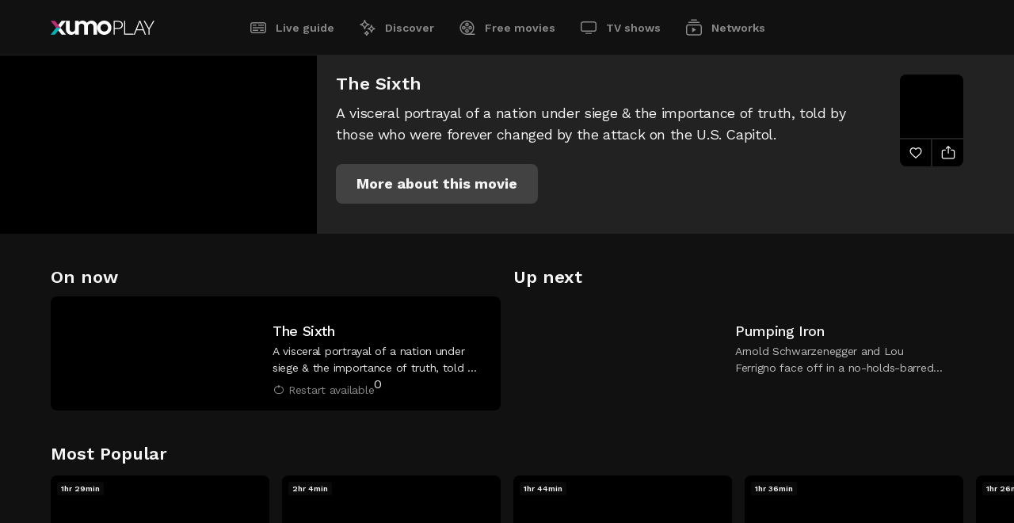

--- FILE ---
content_type: application/javascript
request_url: https://cdn.cookielaw.org/consent/f37963e2-569a-465b-a443-80c51aad344a/OtAutoBlock.js
body_size: 139239
content:
(function(){function w(a){try{return JSON.parse(a)}catch(c){return[]}}function r(a){var c=[],b=[],e=function(d,h){if("string"!=typeof d||!d.trim())return{};for(var g={},f=0;f<h.length;f++){var k=h[f];if("CUSTOM_PATTERN"===k.ResourceMatchType){if(d.includes(k.Tag)){g=k;break}}else if("SYSTEM_PATTERN"===k.ResourceMatchType&&k.compiledRegex)try{if(k.compiledRegex.test(d)){g=k;break}}catch(E){console.warn("Invalid regex in blockList:",k.Tag,E)}else{if(k.Tag===d){g=k;break}var l=void 0,m=k.Tag;var F=(m=
-1!==m.indexOf("http:")?m.replace("http:",""):m.replace("https:",""),-1!==(l=m.indexOf("?"))?m.replace(m.substring(l),""):m);!d||-1===d.indexOf(F)&&-1===k.Tag.indexOf(d)||(g=k)}}return g}(a,G);return e.CategoryId&&(c=e.CategoryId),e.Vendor&&(b=e.Vendor.split(":")),!e.Tag&&H&&(b=c=function(d){var h=[],g=function(f){var k=document.createElement("a");return k.href=f,-1!==(f=k.hostname.split(".")).indexOf("www")||2<f.length?f.slice(1).join("."):k.hostname}(d);return h=x.some(function(f){return f===g})?
["4"]:h}(a)),{categoryIds:c,vsCatIds:b}}function y(a){return!a||!a.length||(a&&window.OptanonActiveGroups?a.every(function(c){return-1!==window.OptanonActiveGroups.indexOf(","+c+",")}):void 0)}function n(a,c){void 0===c&&(c=null);var b=window,e=b.OneTrust&&b.OneTrust.IsVendorServiceEnabled;b=e&&b.OneTrust.IsVendorServiceEnabled();return"Categories"===t||"All"===t&&e&&!b?y(a):("Vendors"===t||"All"===t&&e&&b)&&y(c)}function p(a){a=a.getAttribute("class")||"";return-1!==a.indexOf("optanon-category")||
-1!==a.indexOf("ot-vscat")}function q(a){return a.hasAttribute("data-ot-ignore")}function z(a,c,b){void 0===b&&(b=null);var e=a.join("-"),d=b&&b.join("-"),h=c.getAttribute("class")||"",g="",f=!1;a&&a.length&&-1===h.indexOf("optanon-category-"+e)&&(g=("optanon-category-"+e).trim(),f=!0);b&&b.length&&-1===h.indexOf("ot-vscat-"+d)&&(g+=" "+("ot-vscat-"+d).trim(),f=!0);f&&c.setAttribute("class",g+" "+h)}function A(a,c,b){void 0===b&&(b=null);var e;a=a.join("-");b=b&&b.join("-");return-1===c.indexOf("optanon-category-"+
a)&&(e=("optanon-category-"+a).trim()),-1===c.indexOf("ot-vscat-"+b)&&(e+=" "+("ot-vscat-"+b).trim()),e+" "+c}function B(a){var c,b=r((null==(b=a)?void 0:b.getAttribute("src"))||"");(b.categoryIds.length||b.vsCatIds.length)&&(z(b.categoryIds,a,b.vsCatIds),n(b.categoryIds,b.vsCatIds)||(a.type="text/plain"),a.addEventListener("beforescriptexecute",c=function(e){"text/plain"===a.getAttribute("type")&&e.preventDefault();a.removeEventListener("beforescriptexecute",c)}))}function C(a){var c=a.src||"",b=
r(c);(b.categoryIds.length||b.vsCatIds.length)&&(z(b.categoryIds,a,b.vsCatIds),n(b.categoryIds,b.vsCatIds)||(a.removeAttribute("src"),a.setAttribute("data-src",c)))}var v=function(){return(v=Object.assign||function(a){for(var c,b=1,e=arguments.length;b<e;b++)for(var d in c=arguments[b])Object.prototype.hasOwnProperty.call(c,d)&&(a[d]=c[d]);return a}).apply(this,arguments)},I=w('[{"Tag":"https://sync.targeting.unrulymedia.com/csync/RX-d2122bcb-deef-4c92-82ac-7a58156e1924-005","CategoryId":["4"],"Vendor":null},{"Tag":"https://sync.targeting.unrulymedia.com/csync/RX-1e27a419-ff85-4db7-b849-c79d52b2a22c-005","CategoryId":["4"],"Vendor":null},{"Tag":"https://sync.targeting.unrulymedia.com/csync/RX-d703a92c-7445-4be4-aab1-a8471b3219a1-005","CategoryId":["4"],"Vendor":null},{"Tag":"https://sync.targeting.unrulymedia.com/csync/RX-a65df2ce-ffc6-45a7-88f9-7f7266c96265-005","CategoryId":["4"],"Vendor":null},{"Tag":"https://sync.targeting.unrulymedia.com/csync/RX-7e0ae3c8-fa42-49cb-8c74-f3e65527afc5-005","CategoryId":["4"],"Vendor":null},{"Tag":"https://sync.targeting.unrulymedia.com/csync/RX-93618ad7-290b-4973-be9b-aca8d8309e0a-005","CategoryId":["4"],"Vendor":null},{"Tag":"https://sync.targeting.unrulymedia.com/csync/RX-911294b6-b131-4c62-b805-f52e399e41b6-005","CategoryId":["4"],"Vendor":null},{"Tag":"https://sync.targeting.unrulymedia.com/csync/RX-3744ba90-f45d-4fa0-a508-f1ac2a8fc094-005","CategoryId":["4"],"Vendor":null},{"Tag":"https://sync.targeting.unrulymedia.com/csync/RX-9d721d77-3d01-4cc7-9c17-bc92522245fa-005","CategoryId":["4"],"Vendor":null},{"Tag":"https://sync.targeting.unrulymedia.com/csync/RX-cc38d284-28c5-4519-8e19-81fde26fb646-005","CategoryId":["4"],"Vendor":null},{"Tag":"https://sync.targeting.unrulymedia.com/csync/RX-82d93fd8-e85b-4515-ae60-8d3a32dc28c0-005","CategoryId":["4"],"Vendor":null},{"Tag":"https://sync.targeting.unrulymedia.com/csync/RX-c5cf817b-2ab6-4c41-8be0-7b0ee8bce389-005","CategoryId":["4"],"Vendor":null},{"Tag":"https://sync.targeting.unrulymedia.com/csync/RX-07f46d95-d2be-476b-a588-17b374ac5460-005","CategoryId":["4"],"Vendor":null},{"Tag":"https://sync.targeting.unrulymedia.com/csync/RX-932a852a-75f8-4553-ab30-2224eecfe8b7-005","CategoryId":["4"],"Vendor":null},{"Tag":"https://sync.targeting.unrulymedia.com/csync/RX-aea2da5d-07fe-40cc-8e60-e1a62c562012-005","CategoryId":["4"],"Vendor":null},{"Tag":"https://sync.targeting.unrulymedia.com/csync/RX-bf393dd2-d501-4d10-9c4d-b05010f91244-005","CategoryId":["4"],"Vendor":null},{"Tag":"https://sync.targeting.unrulymedia.com/csync/RX-c1a9e0fa-9dc2-456a-821f-4787a1060bdf-005","CategoryId":["4"],"Vendor":null},{"Tag":"https://sync.targeting.unrulymedia.com/csync/RX-758df2ed-6d06-4c62-bb25-d84ec9bb5bef-005","CategoryId":["4"],"Vendor":null},{"Tag":"https://sync.targeting.unrulymedia.com/csync/RX-fecca39e-ab3e-48ae-acef-5e509783eda3-005","CategoryId":["4"],"Vendor":null},{"Tag":"https://sync.targeting.unrulymedia.com/csync/RX-2762d368-b610-42ad-87c9-7d5e0cefb2c9-005","CategoryId":["4"],"Vendor":null},{"Tag":"https://sync.targeting.unrulymedia.com/csync/RX-fbee7a8a-cf18-413f-93a5-fa1818c856e8-005","CategoryId":["4"],"Vendor":null},{"Tag":"https://sync.targeting.unrulymedia.com/csync/RX-384ee037-fe36-40a4-b354-09588ee799b7-005","CategoryId":["4"],"Vendor":null},{"Tag":"https://sync.targeting.unrulymedia.com/csync/RX-f4790a92-93bc-4e69-b4df-b7eedde12e26-005","CategoryId":["4"],"Vendor":null},{"Tag":"https://sync.targeting.unrulymedia.com/csync/RX-4f5bdb35-3f73-4711-a06e-2dd055146755-005","CategoryId":["4"],"Vendor":null},{"Tag":"https://sync.targeting.unrulymedia.com/csync/RX-48307a54-8f33-4119-9c8c-05da28266066-005","CategoryId":["4"],"Vendor":null},{"Tag":"https://sync.targeting.unrulymedia.com/csync/RX-eec85862-7b3f-4028-9125-c0803d669673-005","CategoryId":["4"],"Vendor":null},{"Tag":"https://sync.targeting.unrulymedia.com/csync/RX-5e570e06-a288-4316-8c04-9d8e91b2ec46-005","CategoryId":["4"],"Vendor":null},{"Tag":"https://sync.targeting.unrulymedia.com/csync/RX-e86b7702-3829-40a9-82dd-3c4497c451f5-005","CategoryId":["4"],"Vendor":null},{"Tag":"https://sync.targeting.unrulymedia.com/csync/RX-9e6d8cd1-dde9-4761-803a-1b49774b2d59-005","CategoryId":["4"],"Vendor":null},{"Tag":"https://sync.targeting.unrulymedia.com/csync/RX-0b85a86f-6df7-4cad-a197-c390f9353f3a-005","CategoryId":["4"],"Vendor":null},{"Tag":"https://sync.targeting.unrulymedia.com/csync/RX-3147ba3b-4612-4717-804a-d6592433b0dd-005","CategoryId":["4"],"Vendor":null},{"Tag":"https://sync.targeting.unrulymedia.com/csync/RX-2b3b29a4-1d95-4061-a2bb-58d8f1a57e94-005","CategoryId":["4"],"Vendor":null},{"Tag":"https://qgy1xpglnm5b3c6jexav3xfo6yypx1734318344.darnuid.imrworldwide.com/dar","CategoryId":["4"],"Vendor":null},{"Tag":"https://sync.targeting.unrulymedia.com/csync/RX-176566b9-4f0e-4691-ba26-8b3569d407e9-005","CategoryId":["4"],"Vendor":null},{"Tag":"https://sync.targeting.unrulymedia.com/csync/RX-5b562d31-02fd-4059-8aa1-c506ff0fab61-005","CategoryId":["4"],"Vendor":null},{"Tag":"https://sync.targeting.unrulymedia.com/csync/RX-ca4fd42f-11a9-4ba4-8923-ef74e77f39c4-005","CategoryId":["4"],"Vendor":null},{"Tag":"https://sync.graph.bluecava.com/ds.png","CategoryId":["4"],"Vendor":null},{"Tag":"https://sync.targeting.unrulymedia.com/csync/RX-1bffe151-f24c-412b-821e-1d779c2a34fd-005","CategoryId":["4"],"Vendor":null},{"Tag":"https://sync.targeting.unrulymedia.com/csync/RX-f5454669-28e7-4f6e-b361-f9538eaad837-005","CategoryId":["4"],"Vendor":null},{"Tag":"https://sync.targeting.unrulymedia.com/csync/RX-71cd1770-c640-4bd6-a923-665a54a325be-005","CategoryId":["4"],"Vendor":null},{"Tag":"https://sync.targeting.unrulymedia.com/csync/RX-e5fca664-8dc1-4c5a-aad9-0e94bf5b9746-005","CategoryId":["4"],"Vendor":null},{"Tag":"https://sync.targeting.unrulymedia.com/csync/RX-0130faa1-d67c-4529-ade7-689ec88fc5a6-005","CategoryId":["4"],"Vendor":null},{"Tag":"https://sync.targeting.unrulymedia.com/csync/RX-d513fc98-c0a9-4244-b05d-97f304b8e0ab-005","CategoryId":["4"],"Vendor":null},{"Tag":"https://sync.targeting.unrulymedia.com/csync/RX-ef53f4dd-fbd9-4d84-9caa-7e938fa3c59e-005","CategoryId":["4"],"Vendor":null},{"Tag":"https://sync.targeting.unrulymedia.com/csync/RX-9e511711-6d97-49c4-afa3-a17eca2fba61-005","CategoryId":["4"],"Vendor":null},{"Tag":"https://sync.targeting.unrulymedia.com/csync/RX-86ba34b4-08dc-4b07-b0ae-fdc7aa73a5c5-005","CategoryId":["4"],"Vendor":null},{"Tag":"https://sync.targeting.unrulymedia.com/csync/RX-14c1f72f-4b61-4fde-b8d6-6d7f6e823388-005","CategoryId":["4"],"Vendor":null},{"Tag":"https://sync.targeting.unrulymedia.com/csync/RX-6608e168-d4de-4836-afb8-fbff01ba4eab-005","CategoryId":["4"],"Vendor":null},{"Tag":"https://sync.targeting.unrulymedia.com/csync/RX-bd85e308-9223-4bf0-8fed-a70fc7ae4468-005","CategoryId":["4"],"Vendor":null},{"Tag":"https://sync.targeting.unrulymedia.com/csync/RX-542eba4a-954c-450c-878b-db8a742a99d0-005","CategoryId":["4"],"Vendor":null},{"Tag":"https://jffskx5a2psmsgcwpx3gkzbz8pmjs1734318331.darnuid.imrworldwide.com/dar","CategoryId":["4"],"Vendor":null},{"Tag":"https://sync.targeting.unrulymedia.com/csync/RX-d08b1f22-94f3-4583-bd6b-85c033968e88-005","CategoryId":["4"],"Vendor":null},{"Tag":"https://sync.targeting.unrulymedia.com/csync/RX-b611cb32-3743-4786-808b-2f07411b176e-005","CategoryId":["4"],"Vendor":null},{"Tag":"https://sync.targeting.unrulymedia.com/csync/RX-771554de-74d6-4cf6-b5f7-7867f1c3c719-005","CategoryId":["4"],"Vendor":null},{"Tag":"https://sync.targeting.unrulymedia.com/csync/RX-d47fa1d8-3037-4501-a780-b8d2f874cee5-005","CategoryId":["4"],"Vendor":null},{"Tag":"https://sync.targeting.unrulymedia.com/csync/RX-7b557bab-7615-4823-9cf8-72f183ee75bc-005","CategoryId":["4"],"Vendor":null},{"Tag":"https://sync.targeting.unrulymedia.com/csync/RX-34478d06-3c2a-4b85-95e2-407551365c13-005","CategoryId":["4"],"Vendor":null},{"Tag":"https://sync.targeting.unrulymedia.com/csync/RX-5a65e054-b46f-4848-8518-7e3f6dc0e315-005","CategoryId":["4"],"Vendor":null},{"Tag":"https://sync.targeting.unrulymedia.com/csync/RX-13be41b0-41bb-4bf0-b773-7a7d2d885398-005","CategoryId":["4"],"Vendor":null},{"Tag":"https://sync.targeting.unrulymedia.com/csync/RX-b7854906-9dea-426c-a8da-34316558a88d-005","CategoryId":["4"],"Vendor":null},{"Tag":"https://match.adsrvr.org/track/cmf/generic","CategoryId":["4"],"Vendor":null},{"Tag":"https://sync.targeting.unrulymedia.com/csync/RX-efba2559-1020-4ae1-bc35-78df53c88ab9-005","CategoryId":["4"],"Vendor":null},{"Tag":"https://sync.targeting.unrulymedia.com/csync/RX-a87c7f6b-5ee9-4c35-bdf9-f2081c96e3ae-005","CategoryId":["4"],"Vendor":null},{"Tag":"https://sync.targeting.unrulymedia.com/csync/RX-556a00d3-d26b-4ea4-be72-96de7643e804-005","CategoryId":["4"],"Vendor":null},{"Tag":"https://sync.targeting.unrulymedia.com/csync/RX-2f0dfe62-825c-43c3-8823-eab26dadaedb-005","CategoryId":["4"],"Vendor":null},{"Tag":"https://sync.targeting.unrulymedia.com/csync/RX-72c10897-791a-4cb4-bb1e-c126bbbd4a21-005","CategoryId":["4"],"Vendor":null},{"Tag":"https://sync.targeting.unrulymedia.com/csync/RX-3ef1b271-a534-4898-9612-ea5b65a786b5-005","CategoryId":["4"],"Vendor":null},{"Tag":"https://valencia-app.xumo.com/config/iab-genre-mapping.json","CategoryId":["5","4","2"],"Vendor":null},{"Tag":"https://sync.targeting.unrulymedia.com/csync/RX-fafeb30d-852e-41fd-95e4-df849c4bd78d-005","CategoryId":["4"],"Vendor":null},{"Tag":"https://sync.targeting.unrulymedia.com/csync/RX-a28ca0d9-0aa3-4d75-8051-4d9b298e2d59-005","CategoryId":["4"],"Vendor":null},{"Tag":"https://sync.targeting.unrulymedia.com/csync/RX-f0db57aa-09d4-48d3-ba2b-fd377601452a-005","CategoryId":["4"],"Vendor":null},{"Tag":"https://sync.targeting.unrulymedia.com/csync/RX-d39228a5-ba30-4737-a5fe-40248888329a-005","CategoryId":["4"],"Vendor":null},{"Tag":"https://sync.targeting.unrulymedia.com/csync/RX-f7ecb571-3472-4066-a8ae-7d975f49da27-005","CategoryId":["4"],"Vendor":null},{"Tag":"https://sync.targeting.unrulymedia.com/csync/RX-15096e60-037c-4dea-8789-14b2b6b9bb79-005","CategoryId":["4"],"Vendor":null},{"Tag":"https://sync.targeting.unrulymedia.com/csync/RX-d5a608a4-48c7-4b8c-91a9-fa98aed699fa-005","CategoryId":["4"],"Vendor":null},{"Tag":"https://sync.targeting.unrulymedia.com/csync/RX-b522e4d7-9d3f-498f-a327-5eb8fcec49a9-005","CategoryId":["4"],"Vendor":null},{"Tag":"https://sync.targeting.unrulymedia.com/csync/RX-c91c0638-5ac8-404b-b0fc-a9ffe8c1811a-005","CategoryId":["4"],"Vendor":null},{"Tag":"https://sync.targeting.unrulymedia.com/csync/RX-4276bc66-c5f6-4958-aa6c-b58eabd8abdd-005","CategoryId":["4"],"Vendor":null},{"Tag":"https://sync.targeting.unrulymedia.com/csync/RX-1e0862f8-e13f-4ea6-a6ba-7d743eb35ff3-005","CategoryId":["4"],"Vendor":null},{"Tag":"https://sync.targeting.unrulymedia.com/csync/RX-4d52214a-70dc-40aa-bac8-6181f7b2e775-005","CategoryId":["4"],"Vendor":null},{"Tag":"https://sync.targeting.unrulymedia.com/csync/RX-53124cf2-0b6b-4370-a0d3-64a66952f8af-005","CategoryId":["4"],"Vendor":null},{"Tag":"https://sync.targeting.unrulymedia.com/csync/RX-b9130b14-3515-4046-826b-6eb855f21a0e-005","CategoryId":["4"],"Vendor":null},{"Tag":"https://sync.targeting.unrulymedia.com/csync/RX-3c4f1170-7d6d-44fb-aea5-9ee62a9a0120-005","CategoryId":["4"],"Vendor":null},{"Tag":"https://sync.targeting.unrulymedia.com/csync/RX-b4ef0bbd-efd7-41b1-9112-19ac9e14de75-005","CategoryId":["4"],"Vendor":null},{"Tag":"https://sync.targeting.unrulymedia.com/csync/RX-3df95cbc-cb27-4afd-bc6a-fe771f7019ae-005","CategoryId":["4"],"Vendor":null},{"Tag":"https://sync.targeting.unrulymedia.com/csync/RX-50c73d33-c0b8-4a7b-9858-667255bc51bd-005","CategoryId":["4"],"Vendor":null},{"Tag":"https://sync.targeting.unrulymedia.com/csync/RX-6661002b-80be-490e-978b-0c0256bb2a77-005","CategoryId":["4"],"Vendor":null},{"Tag":"https://sync.targeting.unrulymedia.com/csync/RX-b60fed0e-5b42-4a03-b0a0-245ac55667e7-005","CategoryId":["4"],"Vendor":null},{"Tag":"https://sync.targeting.unrulymedia.com/csync/RX-baa2f4ca-aa1b-46d0-a485-40aa16985a74-005","CategoryId":["4"],"Vendor":null},{"Tag":"https://sync.targeting.unrulymedia.com/csync/RX-b25496ba-a008-4cc8-a4c8-58bdead0bff3-005","CategoryId":["4"],"Vendor":null},{"Tag":"https://sync.targeting.unrulymedia.com/csync/RX-75fa4217-048b-4599-aed0-10e925ecbadc-005","CategoryId":["4"],"Vendor":null},{"Tag":"https://sync.targeting.unrulymedia.com/csync/RX-ff9751ac-a44a-4023-bb69-2d51cf2c9f09-005","CategoryId":["4"],"Vendor":null},{"Tag":"https://sync.targeting.unrulymedia.com/csync/RX-6af12f42-5128-4be4-9ea9-3d82dfd973ec-005","CategoryId":["4"],"Vendor":null},{"Tag":"https://sync.targeting.unrulymedia.com/csync/RX-a64d6a28-eb38-4a69-906e-173648afe580-005","CategoryId":["4"],"Vendor":null},{"Tag":"https://sync.targeting.unrulymedia.com/csync/RX-eb3493f0-2a6b-4363-9042-88ed7d8caa12-005","CategoryId":["4"],"Vendor":null},{"Tag":"https://sync.targeting.unrulymedia.com/csync/RX-12890aed-4f0f-4bf7-92b3-fcdc065778cf-005","CategoryId":["4"],"Vendor":null},{"Tag":"https://ssl.p.jwpcdn.com/player/v/8.38.2/provider.hlsjs.js","CategoryId":["4"],"Vendor":null},{"Tag":"https://sync.targeting.unrulymedia.com/csync/RX-7dd93908-c574-4e10-b004-585642451c1c-005","CategoryId":["4"],"Vendor":null},{"Tag":"https://sync.targeting.unrulymedia.com/csync/RX-c7ea7e47-84af-4301-abfe-ed6f520fe375-005","CategoryId":["4"],"Vendor":null},{"Tag":"https://sync.targeting.unrulymedia.com/csync/RX-507864b5-42c9-45e0-8ce1-be6e5368676f-005","CategoryId":["4"],"Vendor":null},{"Tag":"https://sync.targeting.unrulymedia.com/csync/RX-d3103692-2d0d-4782-bb96-11ddb4731010-005","CategoryId":["4"],"Vendor":null},{"Tag":"https://sync.targeting.unrulymedia.com/csync/RX-ffd1a819-d8d7-43ac-9050-d4c6e59aaca1-005","CategoryId":["4"],"Vendor":null},{"Tag":"https://sync.targeting.unrulymedia.com/csync/RX-5e309bc5-3df8-43ae-97a0-020361a400e2-005","CategoryId":["4"],"Vendor":null},{"Tag":"https://sync.targeting.unrulymedia.com/csync/RX-1dc1d704-6bd9-4bad-9b31-4dbd34cf5371-005","CategoryId":["4"],"Vendor":null},{"Tag":"https://sync.targeting.unrulymedia.com/csync/RX-852bfce7-214b-4796-b655-8e0c7da4c563-005","CategoryId":["4"],"Vendor":null},{"Tag":"https://sync.targeting.unrulymedia.com/csync/RX-7586674a-1d50-4238-ac2e-980ff6317bfb-005","CategoryId":["4"],"Vendor":null},{"Tag":"https://sync.targeting.unrulymedia.com/csync/RX-5f6d84a5-bbf8-4cee-9f05-96cea3d22bdd-005","CategoryId":["4"],"Vendor":null},{"Tag":"https://sync.targeting.unrulymedia.com/csync/RX-974e4aea-91cb-4765-85ce-39d6ad2a0506-005","CategoryId":["4"],"Vendor":null},{"Tag":"https://sync.targeting.unrulymedia.com/csync/RX-666352c4-37bc-49d1-838f-3690c6c28b2f-005","CategoryId":["4"],"Vendor":null},{"Tag":"https://sync.targeting.unrulymedia.com/csync/RX-a40d128b-260d-4689-b360-754c199d678d-005","CategoryId":["4"],"Vendor":null},{"Tag":"https://sync.targeting.unrulymedia.com/csync/RX-a3ccc3a4-15a4-47f5-8702-ace9e98b8ed8-005","CategoryId":["4"],"Vendor":null},{"Tag":"https://sync.targeting.unrulymedia.com/csync/RX-422e40e4-4e87-4482-8bb5-2e0ef8197940-005","CategoryId":["4"],"Vendor":null},{"Tag":"https://sync.targeting.unrulymedia.com/csync/RX-7d16a5e6-d33e-47a7-b2d1-47742426e0c7-005","CategoryId":["4"],"Vendor":null},{"Tag":"https://sync.targeting.unrulymedia.com/csync/RX-cc410da3-197c-4aa9-908b-1d9cbb91808d-005","CategoryId":["4"],"Vendor":null},{"Tag":"https://sync.targeting.unrulymedia.com/csync/RX-b7c55b8a-d28d-4eb9-ad42-5fc5c0986f2f-005","CategoryId":["4"],"Vendor":null},{"Tag":"https://sync.targeting.unrulymedia.com/csync/RX-4952ebc7-de2e-4e4c-a2ee-4a289b42065f-005","CategoryId":["4"],"Vendor":null},{"Tag":"https://sync.targeting.unrulymedia.com/csync/RX-3925b4c8-67d8-4e2d-a001-d12f1184792a-005","CategoryId":["4"],"Vendor":null},{"Tag":"https://sync.targeting.unrulymedia.com/csync/RX-583ce69b-bbeb-4bfd-b8da-82f851f92e05-005","CategoryId":["4"],"Vendor":null},{"Tag":"https://sync.targeting.unrulymedia.com/csync/RX-60e4e6dd-4b3d-4c75-9af7-46a82a871aa6-005","CategoryId":["4"],"Vendor":null},{"Tag":"https://sync.targeting.unrulymedia.com/csync/RX-ef551626-0bd4-4f23-bc5b-eca0dc050be3-005","CategoryId":["4"],"Vendor":null},{"Tag":"https://sync.targeting.unrulymedia.com/csync/RX-0ab6749b-bb1b-45b0-9308-afeb0a05c609-005","CategoryId":["4"],"Vendor":null},{"Tag":"https://sync.targeting.unrulymedia.com/csync/RX-58d80d77-81b8-4ab4-b77d-c407be8cdd06-005","CategoryId":["4"],"Vendor":null},{"Tag":"https://sync.targeting.unrulymedia.com/csync/RX-65790f55-b478-48ca-ba11-3fd0661de71a-005","CategoryId":["4"],"Vendor":null},{"Tag":"https://sync.targeting.unrulymedia.com/csync/RX-51b30c0f-53cd-4ba0-b4b6-c66cafcbf077-005","CategoryId":["4"],"Vendor":null},{"Tag":"https://sync.targeting.unrulymedia.com/csync/RX-e775cce7-2b46-4582-9b8b-c22a2432e649-005","CategoryId":["4"],"Vendor":null},{"Tag":"https://valencia-app-mds.xumo.com/v2/assets/asset/XM06AQW9B5G0D9.json","CategoryId":["2","5","4"],"Vendor":null},{"Tag":"https://sync.targeting.unrulymedia.com/csync/RX-d5ed6361-0027-47c8-a5b1-e0afe5be7aa1-005","CategoryId":["4"],"Vendor":null},{"Tag":"https://sync.targeting.unrulymedia.com/csync/RX-9cb8e605-4375-4610-9cb6-a82fe13fcd1a-005","CategoryId":["4"],"Vendor":null},{"Tag":"https://sync.targeting.unrulymedia.com/csync/RX-e41f271d-f871-4979-80c9-23a15a026188-005","CategoryId":["4"],"Vendor":null},{"Tag":"https://sync.targeting.unrulymedia.com/csync/RX-88e6e2b7-7963-4dea-9de2-f38c2185cd1b-005","CategoryId":["4"],"Vendor":null},{"Tag":"https://valencia-app-mds.xumo.com/v2/assets/asset/XM0QF36R40ZGQY.json","CategoryId":["4"],"Vendor":null},{"Tag":"https://sync.targeting.unrulymedia.com/csync/RX-222bad94-61a2-481a-b658-7cdd08f8509f-005","CategoryId":["4"],"Vendor":null},{"Tag":"https://sync.targeting.unrulymedia.com/csync/RX-0e9e9895-e4f8-498c-be20-f57e49d17fb7-005","CategoryId":["4"],"Vendor":null},{"Tag":"https://sync.targeting.unrulymedia.com/csync/RX-eefd1b38-06c4-440d-a85c-83e650b505d6-005","CategoryId":["4"],"Vendor":null},{"Tag":"https://sync.targeting.unrulymedia.com/csync/RX-5d747a12-1ccb-4529-ab62-5b4b7c7b3876-005","CategoryId":["4"],"Vendor":null},{"Tag":"https://sync.targeting.unrulymedia.com/csync/RX-2d64fbff-5b44-48c2-92b9-2f98fb7b5391-005","CategoryId":["4"],"Vendor":null},{"Tag":"https://sync.targeting.unrulymedia.com/csync/RX-00d36e43-e341-42c2-b654-51089dee2f22-005","CategoryId":["4"],"Vendor":null},{"Tag":"https://sync.targeting.unrulymedia.com/csync/RX-03cc907e-dee4-4154-ba56-d10699efb974-005","CategoryId":["4"],"Vendor":null},{"Tag":"https://sync.targeting.unrulymedia.com/csync/RX-e85e651e-8f49-4bfe-9245-08b5f3bd0f9c-005","CategoryId":["4"],"Vendor":null},{"Tag":"https://sync.targeting.unrulymedia.com/csync/RX-f4fabcd7-5f85-40d0-b55f-973cb1736d2a-005","CategoryId":["4"],"Vendor":null},{"Tag":"https://sync.targeting.unrulymedia.com/csync/RX-c1f088fd-d6ba-40de-a5de-1ae6acb54167-005","CategoryId":["4"],"Vendor":null},{"Tag":"https://sync.targeting.unrulymedia.com/csync/RX-a0863c90-4be2-446e-8435-18fe1fee0a1d-005","CategoryId":["4"],"Vendor":null},{"Tag":"https://sync.targeting.unrulymedia.com/csync/RX-f15a1157-cac3-4697-b32d-f18401c4a5f4-005","CategoryId":["4"],"Vendor":null},{"Tag":"https://beacons.extremereach.io/safety","CategoryId":["4"],"Vendor":null},{"Tag":"https://dmp.truoptik.com/c9e4897d81368099/sync.gif","CategoryId":["4"],"Vendor":null},{"Tag":"https://sync.targeting.unrulymedia.com/csync/RX-8da73d50-790d-4e40-b6aa-36b1e1272beb-005","CategoryId":["4"],"Vendor":null},{"Tag":"https://sync.targeting.unrulymedia.com/csync/RX-0d40db06-ff63-4e13-b196-2aeb5bf7bfa7-005","CategoryId":["4"],"Vendor":null},{"Tag":"https://sync.targeting.unrulymedia.com/csync/RX-c9bfd729-f4f8-4a09-ae1e-e25a4ff35a2b-005","CategoryId":["4"],"Vendor":null},{"Tag":"https://sync.targeting.unrulymedia.com/csync/RX-401e3eb9-b6aa-4a80-abc6-5b739d49390d-005","CategoryId":["4"],"Vendor":null},{"Tag":"https://sync.targeting.unrulymedia.com/csync/RX-521b306e-a9b5-4b7f-acf8-253f73184493-005","CategoryId":["4"],"Vendor":null},{"Tag":"https://sync.targeting.unrulymedia.com/csync/RX-9543748b-4d92-494b-a68c-8c57a6811aa2-005","CategoryId":["4"],"Vendor":null},{"Tag":"https://sync.targeting.unrulymedia.com/csync/RX-4274ce6b-5cfb-4a12-b7f7-efdb1f8bca00-005","CategoryId":["4"],"Vendor":null},{"Tag":"https://sync.targeting.unrulymedia.com/csync/RX-eb19698a-8aad-41ea-a5db-f8836a913c18-005","CategoryId":["4"],"Vendor":null},{"Tag":"https://sync.targeting.unrulymedia.com/csync/RX-e1c79f19-c62b-495e-866b-88017d9e94c2-005","CategoryId":["4"],"Vendor":null},{"Tag":"https://ad.doubleclick.net/ddm/pfadx/N2308387.3414857NBCU_TELEMUNDO/B32691954.410720346","CategoryId":["4"],"Vendor":null},{"Tag":"https://sync.targeting.unrulymedia.com/csync/RX-515587d4-2619-4c18-8c02-d0d68016ced3-005","CategoryId":["4"],"Vendor":null},{"Tag":"https://sync.targeting.unrulymedia.com/csync/RX-fd359b02-1a67-4171-8919-72f19ff1dcdb-005","CategoryId":["4"],"Vendor":null},{"Tag":"https://sync.targeting.unrulymedia.com/csync/RX-140593e0-e75c-4bb8-8d88-777f24effa1a-005","CategoryId":["4"],"Vendor":null},{"Tag":"https://sync.targeting.unrulymedia.com/csync/RX-38c1233b-45cf-4ed1-aa1e-b137b3f0cad1-005","CategoryId":["4"],"Vendor":null},{"Tag":"https://sync.targeting.unrulymedia.com/csync/RX-8f9d2d93-99a0-4963-bbd6-528977924427-005","CategoryId":["4"],"Vendor":null},{"Tag":"https://sync.targeting.unrulymedia.com/csync/RX-6ee75880-146c-428e-b7c7-7aa2259b8719-005","CategoryId":["4"],"Vendor":null},{"Tag":"https://sync.targeting.unrulymedia.com/csync/RX-381c1e3f-8a3d-4d5b-8954-92be9e502936-005","CategoryId":["4"],"Vendor":null},{"Tag":"https://sync.targeting.unrulymedia.com/csync/RX-e216d62e-9f57-46e9-8dab-d04067433000-005","CategoryId":["4"],"Vendor":null},{"Tag":"https://sync.targeting.unrulymedia.com/csync/RX-e6be3acc-cafd-42d6-86fa-de935252b8f0-005","CategoryId":["4"],"Vendor":null},{"Tag":"https://sync.targeting.unrulymedia.com/csync/RX-e60e9b95-c331-4d90-afff-24508ec1dfab-005","CategoryId":["4"],"Vendor":null},{"Tag":"https://sync.targeting.unrulymedia.com/csync/RX-5d87ab4e-27fb-42f7-b522-0361fb2eed03-005","CategoryId":["4"],"Vendor":null},{"Tag":"https://sync.targeting.unrulymedia.com/csync/RX-8c1fff26-7ebb-42c0-a522-016b96e8e558-005","CategoryId":["4"],"Vendor":null},{"Tag":"https://sync.targeting.unrulymedia.com/csync/RX-ba5f5ef2-702b-427e-b3e5-2763fa1365b2-005","CategoryId":["4"],"Vendor":null},{"Tag":"https://sync.targeting.unrulymedia.com/csync/RX-c965c0eb-6b78-473e-ad81-3fe2963e33a6-005","CategoryId":["4"],"Vendor":null},{"Tag":"https://sync.targeting.unrulymedia.com/csync/RX-1f59070b-71ba-4e3a-ba4f-6777978ca9f4-005","CategoryId":["4"],"Vendor":null},{"Tag":"https://sync.targeting.unrulymedia.com/csync/RX-485b3dae-21b2-43b0-81ef-a108b399aa68-005","CategoryId":["4"],"Vendor":null},{"Tag":"https://sync.targeting.unrulymedia.com/csync/RX-7c8b3fe5-389f-470b-a758-6b47e24d3ad5-005","CategoryId":["4"],"Vendor":null},{"Tag":"https://sync.targeting.unrulymedia.com/csync/RX-30ac1f89-88aa-4107-a25a-aedcefe5e9cd-005","CategoryId":["4"],"Vendor":null},{"Tag":"https://valencia-app-mds.xumo.com/v2/assets/asset/XM0HXLAKYMBOZX.json","CategoryId":["4","2","5"],"Vendor":null},{"Tag":"https://sync.targeting.unrulymedia.com/csync/RX-fd6aeabf-8a4e-4917-9cb3-5f430e439c36-005","CategoryId":["4"],"Vendor":null},{"Tag":"https://sync.targeting.unrulymedia.com/csync/RX-b7e6e88b-13ad-403a-a007-bd67b49371d4-005","CategoryId":["4"],"Vendor":null},{"Tag":"https://sync.targeting.unrulymedia.com/csync/RX-f108529a-2cad-43cd-8bdc-2c83601d4b61-005","CategoryId":["4"],"Vendor":null},{"Tag":"https://valencia-app-mds.xumo.com/v2/assets/asset/XM0WLYW0KCQ2DR.json","CategoryId":["4"],"Vendor":null},{"Tag":"https://sync.targeting.unrulymedia.com/csync/RX-b7f5d6b5-4cb6-49e5-8eb8-91b79e9baf80-005","CategoryId":["4"],"Vendor":null},{"Tag":"https://sync.targeting.unrulymedia.com/csync/RX-115a0db1-860b-49a9-8bd0-f9b8d55f8847-005","CategoryId":["4"],"Vendor":null},{"Tag":"https://sync.targeting.unrulymedia.com/csync/RX-3be61bdf-855e-4293-8647-cb3b6f7c3814-005","CategoryId":["4"],"Vendor":null},{"Tag":"https://sync.targeting.unrulymedia.com/csync/RX-d1af5306-aec3-437b-9588-7446395b65d6-005","CategoryId":["4"],"Vendor":null},{"Tag":"https://sync.targeting.unrulymedia.com/csync/RX-34d8962b-5cd5-46e1-be53-aa215fdcb173-005","CategoryId":["4"],"Vendor":null},{"Tag":"https://sync.targeting.unrulymedia.com/csync/RX-1ffa15f5-2323-4cb5-ab2a-a4c2b6c4e232-005","CategoryId":["4"],"Vendor":null},{"Tag":"https://sync.targeting.unrulymedia.com/csync/RX-bf58d7a5-95b2-4c95-9efe-6d85d8a7b121-005","CategoryId":["4"],"Vendor":null},{"Tag":"https://sync.targeting.unrulymedia.com/csync/RX-64ca3c7d-6b0c-42b4-8ee3-53b1bea59e20-005","CategoryId":["4"],"Vendor":null},{"Tag":"https://sync.targeting.unrulymedia.com/csync/RX-7919b5a1-6af4-4e7d-beaa-6e023087aadb-005","CategoryId":["4"],"Vendor":null},{"Tag":"https://sync.targeting.unrulymedia.com/csync/RX-92b1d000-5908-4d07-9b9a-da317f647c8b-005","CategoryId":["4"],"Vendor":null},{"Tag":"https://sync.targeting.unrulymedia.com/csync/RX-5de6e5d9-5625-4921-aab6-91936b9245a0-005","CategoryId":["4"],"Vendor":null},{"Tag":"https://valencia-app-mds.xumo.com/v2/assets/asset/XM0SH0FBJ068G7.json","CategoryId":["4"],"Vendor":null},{"Tag":"https://sync.targeting.unrulymedia.com/csync/RX-dfa1beec-1fb9-46e7-b849-005f0e51562b-005","CategoryId":["4"],"Vendor":null},{"Tag":"https://sync.targeting.unrulymedia.com/csync/RX-3d5e7888-6b27-4c10-8ecf-df3414a51ce4-005","CategoryId":["4"],"Vendor":null},{"Tag":"https://sync.targeting.unrulymedia.com/csync/RX-d8470b69-20d1-4113-acd0-71b3d7bc2fd5-005","CategoryId":["4"],"Vendor":null},{"Tag":"https://sync.targeting.unrulymedia.com/csync/RX-5d8dadce-f84a-481d-827f-6839962d93d7-005","CategoryId":["4"],"Vendor":null},{"Tag":"https://valencia-app-mds.xumo.com/v2/assets/asset/XM00MB7R00R1FC.json","CategoryId":["4"],"Vendor":null},{"Tag":"https://sync.targeting.unrulymedia.com/csync/RX-3391458e-31ea-4f28-94d5-8b67bdd8df01-005","CategoryId":["4"],"Vendor":null},{"Tag":"https://sync.targeting.unrulymedia.com/csync/RX-44a0a97f-b093-4b6b-8079-34d6adaccf09-005","CategoryId":["4"],"Vendor":null},{"Tag":"https://sync.targeting.unrulymedia.com/csync/RX-06ea4f69-06d1-42f5-9bd4-096d83ca0ae1-005","CategoryId":["4"],"Vendor":null},{"Tag":"https://sync.targeting.unrulymedia.com/csync/RX-20401a32-98af-4874-b82d-54d98e971cf5-005","CategoryId":["4"],"Vendor":null},{"Tag":"https://sync.targeting.unrulymedia.com/csync/RX-f1262d9f-76d3-49a7-be16-a5035609377c-005","CategoryId":["4"],"Vendor":null},{"Tag":"https://sync.targeting.unrulymedia.com/csync/RX-8e3dec64-362b-48b5-968c-6a3ec514549e-005","CategoryId":["4"],"Vendor":null},{"Tag":"https://sync.targeting.unrulymedia.com/csync/RX-ac8089ed-a556-4489-b965-5b498097228b-005","CategoryId":["4"],"Vendor":null},{"Tag":"https://sync.targeting.unrulymedia.com/csync/RX-bf90aaba-04fd-4da5-9c99-a9bdb3cd3b9b-005","CategoryId":["4"],"Vendor":null},{"Tag":"https://sync.targeting.unrulymedia.com/csync/RX-4de3db0d-e8b9-4d79-9c86-84d4a103f27f-005","CategoryId":["4"],"Vendor":null},{"Tag":"https://sync.targeting.unrulymedia.com/csync/RX-d84a6da3-7886-4aed-b357-336889347afb-005","CategoryId":["4"],"Vendor":null},{"Tag":"https://sync.targeting.unrulymedia.com/csync/RX-07cd6a71-ab78-49bb-9763-3aa843ebfc70-005","CategoryId":["4"],"Vendor":null},{"Tag":"https://sync.targeting.unrulymedia.com/csync/RX-cc0efe28-dcb7-4f7a-89cb-5f23c8ecc106-005","CategoryId":["4"],"Vendor":null},{"Tag":"https://sync.targeting.unrulymedia.com/csync/RX-9f6d3c68-b8f6-41de-a572-5e3b73f51321-005","CategoryId":["4"],"Vendor":null},{"Tag":"https://sync.targeting.unrulymedia.com/csync/RX-3782e8ee-6d4d-4a1d-af57-9b7734c82ef8-005","CategoryId":["4"],"Vendor":null},{"Tag":"https://sync.targeting.unrulymedia.com/csync/RX-3f482fb6-f53b-4233-a0d6-e368c1ec5b9d-005","CategoryId":["4"],"Vendor":null},{"Tag":"https://sync.targeting.unrulymedia.com/csync/RX-386cb6aa-70f4-4c1c-ac9d-295fb461e8e9-005","CategoryId":["4"],"Vendor":null},{"Tag":"https://sync.targeting.unrulymedia.com/csync/RX-af1a1954-4ba3-4603-8d52-e7d58d990ae6-005","CategoryId":["4"],"Vendor":null},{"Tag":"https://sync.targeting.unrulymedia.com/csync/RX-08ad946e-9fe7-4118-b025-2a56c30f12e8-005","CategoryId":["4"],"Vendor":null},{"Tag":"https://sync.targeting.unrulymedia.com/csync/RX-f7b1d715-9e66-4c96-899c-e2b255d1b8f0-005","CategoryId":["4"],"Vendor":null},{"Tag":"https://sync.targeting.unrulymedia.com/csync/RX-3e0fb93d-7279-4346-8521-910d8ee194b6-005","CategoryId":["4"],"Vendor":null},{"Tag":"https://sync.targeting.unrulymedia.com/csync/RX-3887b3f8-8700-485a-b4e6-c669922641ae-005","CategoryId":["4"],"Vendor":null},{"Tag":"https://sync.targeting.unrulymedia.com/csync/RX-d66c52ce-2bc1-4cf6-9816-9cf4e6dc97e8-005","CategoryId":["4"],"Vendor":null},{"Tag":"https://valencia-app-mds.xumo.com/v2/assets/asset/XM0XBWQ3RMVKEW.json","CategoryId":["4"],"Vendor":null},{"Tag":"https://sync.targeting.unrulymedia.com/csync/RX-4a097a0d-2228-454a-9cf3-266b78a9a6de-005","CategoryId":["4"],"Vendor":null},{"Tag":"https://sync.targeting.unrulymedia.com/csync/RX-d745cdbf-8a2a-4f90-8399-2d50dedfdb04-005","CategoryId":["4"],"Vendor":null},{"Tag":"https://sync.targeting.unrulymedia.com/csync/RX-88b3af99-e48d-4fdd-a9df-bbc107176c55-005","CategoryId":["4"],"Vendor":null},{"Tag":"https://sync.targeting.unrulymedia.com/csync/RX-4992cbab-161e-489a-b05a-616674c3fccb-005","CategoryId":["4"],"Vendor":null},{"Tag":"https://sync.targeting.unrulymedia.com/csync/RX-850ccdf7-3edf-430d-8a0f-dfb680adf7b7-005","CategoryId":["4"],"Vendor":null},{"Tag":"https://sync.targeting.unrulymedia.com/csync/RX-975b5f0d-81ed-43f5-bf7d-09ac58c35cba-005","CategoryId":["4"],"Vendor":null},{"Tag":"https://sync.targeting.unrulymedia.com/csync/RX-abe14d35-fd62-4119-90f3-f424a46ad9f3-005","CategoryId":["4"],"Vendor":null},{"Tag":"https://sync.targeting.unrulymedia.com/csync/RX-a95ea8e7-eea0-4fbe-8904-0af4b9bc1083-005","CategoryId":["4"],"Vendor":null},{"Tag":"https://sync.targeting.unrulymedia.com/csync/RX-5c330162-a591-4984-a62c-da7fb00c17a2-005","CategoryId":["4"],"Vendor":null},{"Tag":"https://sync.targeting.unrulymedia.com/csync/RX-788fe89f-1bb6-460f-9e7a-35c588f05c32-005","CategoryId":["4"],"Vendor":null},{"Tag":"https://sync.targeting.unrulymedia.com/csync/RX-9bdd16e9-f21f-4945-9c23-6051db5c6342-005","CategoryId":["4"],"Vendor":null},{"Tag":"https://sync.targeting.unrulymedia.com/csync/RX-3d83ed63-7404-4b4c-ac72-6e3f878aac26-005","CategoryId":["4"],"Vendor":null},{"Tag":"https://sync.targeting.unrulymedia.com/csync/RX-0cd305be-6dc6-42f7-8115-ae1f2c12209b-005","CategoryId":["4"],"Vendor":null},{"Tag":"https://sync.targeting.unrulymedia.com/csync/RX-3b9e3a64-18ab-4433-8279-0c83b359cb09-005","CategoryId":["4"],"Vendor":null},{"Tag":"https://sync.targeting.unrulymedia.com/csync/RX-763bd5c4-d1a4-4b78-aea1-7c0e6bdad753-005","CategoryId":["4"],"Vendor":null},{"Tag":"https://iuw21pg4klmiw918wge2xnlc0naeb1734318386.darnuid.imrworldwide.com/dar","CategoryId":["4"],"Vendor":null},{"Tag":"https://sync.targeting.unrulymedia.com/csync/RX-062aafb3-9299-4d7f-a6f3-001fee2a524b-005","CategoryId":["4"],"Vendor":null},{"Tag":"https://sync.targeting.unrulymedia.com/csync/RX-cdbd50ba-4235-4a7b-a2e2-72e0ea78a23f-005","CategoryId":["4"],"Vendor":null},{"Tag":"https://sync.targeting.unrulymedia.com/csync/RX-34e581aa-67ed-4a0e-9e99-97a68953bcf5-005","CategoryId":["4"],"Vendor":null},{"Tag":"https://sync.targeting.unrulymedia.com/csync/RX-6e89db8e-4233-4ad3-820d-805a8af42624-005","CategoryId":["4"],"Vendor":null},{"Tag":"https://sync.targeting.unrulymedia.com/csync/RX-fd30d6d4-e7c2-4d92-8ee2-a5f2e279ad8a-005","CategoryId":["4"],"Vendor":null},{"Tag":"https://sync.targeting.unrulymedia.com/csync/RX-ee03f96c-6eb0-4fed-a9e1-903d271d7a5a-005","CategoryId":["4"],"Vendor":null},{"Tag":"https://sync.targeting.unrulymedia.com/csync/RX-b4ebfbf3-76cc-4f5a-986a-7bfb868d226a-005","CategoryId":["4"],"Vendor":null},{"Tag":"https://valencia-app-mds.xumo.com/v2/assets/asset/XM0OQQBI5S9NAT.json","CategoryId":["4"],"Vendor":null},{"Tag":"https://sync.targeting.unrulymedia.com/csync/RX-36c704d7-acf8-445e-ac3b-25518922d599-005","CategoryId":["4"],"Vendor":null},{"Tag":"https://sync.targeting.unrulymedia.com/csync/RX-a0940abc-e6c7-4040-a340-c04d87227d71-005","CategoryId":["4"],"Vendor":null},{"Tag":"https://play.xumo.com/images/noImage.svg","CategoryId":["5"],"Vendor":null},{"Tag":"https://vid-io-iad.springserve.com/vd/i","CategoryId":["4"],"Vendor":null},{"Tag":"https://sync.targeting.unrulymedia.com/csync/RX-6583f6a4-d5ff-454a-8a0c-436871707029-005","CategoryId":["4"],"Vendor":null},{"Tag":"https://sync.targeting.unrulymedia.com/csync/RX-5a90c260-81fd-4303-9ec8-ab803ca4d35e-005","CategoryId":["4"],"Vendor":null},{"Tag":"https://sync.targeting.unrulymedia.com/csync/RX-dd5e3cd2-8be5-463f-91d1-2c074e5be311-005","CategoryId":["4"],"Vendor":null},{"Tag":"https://sync.targeting.unrulymedia.com/csync/RX-8cf6a46f-5eb8-4688-88a4-e1760a5d2328-005","CategoryId":["4"],"Vendor":null},{"Tag":"https://sync.targeting.unrulymedia.com/csync/RX-8ba17d3c-689f-4703-8b3d-970366fde365-005","CategoryId":["4"],"Vendor":null},{"Tag":"https://sync.targeting.unrulymedia.com/csync/RX-4fee40c1-0346-46a1-8ba4-b0197e49cee7-005","CategoryId":["4"],"Vendor":null},{"Tag":"https://sync.targeting.unrulymedia.com/csync/RX-6dfc0811-79f0-4337-a3fb-acba13f93b43-005","CategoryId":["4"],"Vendor":null},{"Tag":"https://sync.targeting.unrulymedia.com/csync/RX-f047252e-43a9-4971-bac8-808069231cc3-005","CategoryId":["4"],"Vendor":null},{"Tag":"https://sync.targeting.unrulymedia.com/csync/RX-e4fc1d17-54d2-496a-80df-41ebab3aefc0-005","CategoryId":["4"],"Vendor":null},{"Tag":"https://sync.targeting.unrulymedia.com/csync/RX-7223e934-35d5-47b6-b3d1-78b7ac69d230-005","CategoryId":["4"],"Vendor":null},{"Tag":"https://dpm.demdex.net/ibs:dpid\x3d796\x26dpuuid\x3d512116:c0ddabcc-956c-bbec-39f2-281b322487ac","CategoryId":["5"],"Vendor":null},{"Tag":"https://sync.targeting.unrulymedia.com/csync/RX-af66c4e9-3c19-4428-9093-5457aab46f73-005","CategoryId":["4"],"Vendor":null},{"Tag":"https://sync.targeting.unrulymedia.com/csync/RX-63840c4e-a45c-4d6f-8b6b-5eaf5f2a1a19-005","CategoryId":["4"],"Vendor":null},{"Tag":"https://sync.targeting.unrulymedia.com/csync/RX-67c989a2-8707-4910-888a-6f237a2814ff-005","CategoryId":["4"],"Vendor":null},{"Tag":"https://sync.targeting.unrulymedia.com/csync/RX-09cf6a84-b19c-47da-8d21-2081bd012285-005","CategoryId":["4"],"Vendor":null},{"Tag":"https://valencia-app-mds.xumo.com/v2/assets/asset/XM0RJP2I5S61V8.json","CategoryId":["5","4","2"],"Vendor":null},{"Tag":"https://sync.targeting.unrulymedia.com/csync/RX-0b21fb8f-e986-4b53-bb76-e5f826f3fec8-005","CategoryId":["4"],"Vendor":null},{"Tag":"https://sync.targeting.unrulymedia.com/csync/RX-4ee9d0f9-1910-43d4-8aa3-655bdc444d0b-005","CategoryId":["4"],"Vendor":null},{"Tag":"https://sync.targeting.unrulymedia.com/csync/RX-8277d1ba-cc36-4f5c-8c7e-9dd0ee6c536e-005","CategoryId":["4"],"Vendor":null},{"Tag":"https://sync.targeting.unrulymedia.com/csync/RX-b677acd2-e460-406b-9808-0391de7d8f92-005","CategoryId":["4"],"Vendor":null},{"Tag":"https://sync.targeting.unrulymedia.com/csync/RX-df9c9d99-3781-4675-93e3-20a118a1e68a-005","CategoryId":["4"],"Vendor":null},{"Tag":"https://sync.targeting.unrulymedia.com/csync/RX-1995c49c-a397-4e5f-bdcc-9d7509bec4ff-005","CategoryId":["4"],"Vendor":null},{"Tag":"https://valencia-app-mds.xumo.com/v2/proxy/channels/list/10006.json","CategoryId":["5","4","2"],"Vendor":null},{"Tag":"https://sync.targeting.unrulymedia.com/csync/RX-2337d750-e99e-40c4-9d75-e3610ddf572d-005","CategoryId":["4"],"Vendor":null},{"Tag":"https://sync.targeting.unrulymedia.com/csync/RX-68b4e94d-2dcc-4532-9ddd-ee500a735f79-005","CategoryId":["4"],"Vendor":null},{"Tag":"https://sync.targeting.unrulymedia.com/csync/RX-92832db3-ad04-4db7-b6a1-183225756947-005","CategoryId":["4"],"Vendor":null},{"Tag":"https://sync.targeting.unrulymedia.com/csync/RX-1f70d814-8336-4184-b839-fee45192b257-005","CategoryId":["4"],"Vendor":null},{"Tag":"https://sync.targeting.unrulymedia.com/csync/RX-fc2ee6ec-0287-4435-bf79-4dfc841d493f-005","CategoryId":["4"],"Vendor":null},{"Tag":"https://sync.targeting.unrulymedia.com/csync/RX-6b2d38c8-e0bf-46bb-b956-d7e61fbcf1a5-005","CategoryId":["4"],"Vendor":null},{"Tag":"https://sync.targeting.unrulymedia.com/csync/RX-d609f4f9-91fb-4c7a-8cf3-2d9faf5bdaf0-005","CategoryId":["4"],"Vendor":null},{"Tag":"https://sync.targeting.unrulymedia.com/csync/RX-2665f563-8386-4bbd-b3b9-77bd3050e514-005","CategoryId":["4"],"Vendor":null},{"Tag":"https://sync.targeting.unrulymedia.com/csync/RX-d15dc3c9-1958-4791-8ca2-12f74ef1ecd7-005","CategoryId":["4"],"Vendor":null},{"Tag":"https://sync.targeting.unrulymedia.com/csync/RX-0a61fb71-0fd4-475a-ae20-bde15da2b1dc-005","CategoryId":["4"],"Vendor":null},{"Tag":"https://valencia-app-mds.xumo.com/v2/assets/asset/XM0AN69OG47PRN.json","CategoryId":["4"],"Vendor":null},{"Tag":"https://sync.targeting.unrulymedia.com/csync/RX-b315a6e4-9f00-46a3-9fdd-13b0df84d575-005","CategoryId":["4"],"Vendor":null},{"Tag":"https://sync.targeting.unrulymedia.com/csync/RX-c347942e-b76f-4a02-845f-9f991a722f86-005","CategoryId":["4"],"Vendor":null},{"Tag":"https://sync.targeting.unrulymedia.com/csync/RX-5462ef43-1ef5-496f-8681-9f61b7d11d64-005","CategoryId":["4"],"Vendor":null},{"Tag":"https://sync.targeting.unrulymedia.com/csync/RX-ea832f1b-9576-46a7-8c0d-8349c97fefea-005","CategoryId":["4"],"Vendor":null},{"Tag":"https://sync.targeting.unrulymedia.com/csync/RX-d0332384-bc35-4d54-a073-339a7715a2a9-005","CategoryId":["4"],"Vendor":null},{"Tag":"https://sync.targeting.unrulymedia.com/csync/RX-a6f9468d-22d0-424a-8739-7a65c2fc51ac-005","CategoryId":["4"],"Vendor":null},{"Tag":"https://sync.targeting.unrulymedia.com/csync/RX-574c9fd6-5469-40b1-b33a-e22ce5c81530-005","CategoryId":["4"],"Vendor":null},{"Tag":"https://sync.targeting.unrulymedia.com/csync/RX-aea678b8-ce34-46c1-a214-67da0bb00ffa-005","CategoryId":["4"],"Vendor":null},{"Tag":"https://sync.targeting.unrulymedia.com/csync/RX-6e77ab51-e8b1-4e98-a5cf-516abd6fa2ac-005","CategoryId":["4"],"Vendor":null},{"Tag":"https://sync.targeting.unrulymedia.com/csync/RX-d8c1f580-4748-4b76-a78a-0284e2f1c049-005","CategoryId":["4"],"Vendor":null},{"Tag":"https://sync.targeting.unrulymedia.com/csync/RX-06f3cce0-4a13-4d80-a8d0-81340129a89d-005","CategoryId":["4"],"Vendor":null},{"Tag":"https://sync.targeting.unrulymedia.com/csync/RX-190b5b00-3bd9-4000-aa26-d8bdd75c686b-005","CategoryId":["4"],"Vendor":null},{"Tag":"https://sync.targeting.unrulymedia.com/csync/RX-6ae476ff-e963-4929-b13a-c999cab24a11-005","CategoryId":["4"],"Vendor":null},{"Tag":"https://sync.targeting.unrulymedia.com/csync/RX-517eed51-c86c-47c3-a62a-6df24a842303-005","CategoryId":["4"],"Vendor":null},{"Tag":"https://sync.targeting.unrulymedia.com/csync/RX-76f4621e-58b9-463b-a8ac-a8c6d07a5342-005","CategoryId":["4"],"Vendor":null},{"Tag":"https://sync.targeting.unrulymedia.com/csync/RX-bb1cbf94-a334-440a-9d77-a8bf49638daf-005","CategoryId":["4"],"Vendor":null},{"Tag":"https://sync.targeting.unrulymedia.com/csync/RX-43866b7e-0d1a-4106-8578-48c3d0e88ea3-005","CategoryId":["4"],"Vendor":null},{"Tag":"https://sync.targeting.unrulymedia.com/csync/RX-9c864458-e25c-43d0-8f71-f5d20ce7e6bc-005","CategoryId":["4"],"Vendor":null},{"Tag":"https://sync.targeting.unrulymedia.com/csync/RX-8466b05d-3ce3-4458-8283-057475bd880c-005","CategoryId":["4"],"Vendor":null},{"Tag":"https://sync.targeting.unrulymedia.com/csync/RX-2f98d201-10f3-416a-9816-b5718faf7130-005","CategoryId":["4"],"Vendor":null},{"Tag":"https://sync.targeting.unrulymedia.com/csync/RX-e905cc6c-96e0-4e94-9ca4-6517e1051c1c-005","CategoryId":["4"],"Vendor":null},{"Tag":"https://sync.targeting.unrulymedia.com/csync/RX-0001fe24-7b73-49cf-85b2-dc28701f901c-005","CategoryId":["4"],"Vendor":null},{"Tag":"https://sync.targeting.unrulymedia.com/csync/RX-85a8d8a6-7f72-412a-b470-e8126f41947c-005","CategoryId":["4"],"Vendor":null},{"Tag":"https://sync.targeting.unrulymedia.com/csync/RX-26737ff7-2db3-4c05-9188-38eecea67cc3-005","CategoryId":["4"],"Vendor":null},{"Tag":"https://sync.targeting.unrulymedia.com/csync/RX-cc042d5b-1e75-49ad-aea9-e8fc8c2f6955-005","CategoryId":["4"],"Vendor":null},{"Tag":"https://sync.targeting.unrulymedia.com/csync/RX-2c4ca7fa-fd0e-4b3b-9220-aee50fd427a8-005","CategoryId":["4"],"Vendor":null},{"Tag":"https://sync.targeting.unrulymedia.com/csync/RX-d7fac616-b940-46df-a047-723c62a4c086-005","CategoryId":["4"],"Vendor":null},{"Tag":"https://sync.targeting.unrulymedia.com/csync/RX-a2e2daf4-203d-48af-afd3-3b1b92e33c1f-005","CategoryId":["4"],"Vendor":null},{"Tag":"https://sync.targeting.unrulymedia.com/csync/RX-58063487-8f8e-45e8-8666-ef205dda67a3-005","CategoryId":["4"],"Vendor":null},{"Tag":"https://sync.targeting.unrulymedia.com/csync/RX-32952c44-f5d0-494a-9a5a-013d5df2ba90-005","CategoryId":["4"],"Vendor":null},{"Tag":"https://sync.targeting.unrulymedia.com/csync/RX-b30c961e-9398-4d95-a148-faeb5f78dfae-005","CategoryId":["4"],"Vendor":null},{"Tag":"https://sync.targeting.unrulymedia.com/csync/RX-06315839-877f-4235-919d-8bd7cc18ec7e-005","CategoryId":["4"],"Vendor":null},{"Tag":"https://sync.targeting.unrulymedia.com/csync/RX-a608a6d2-3400-40c1-b55a-ecc208f21496-005","CategoryId":["4"],"Vendor":null},{"Tag":"https://sync.targeting.unrulymedia.com/csync/RX-a0ffda07-5d90-4eeb-b302-ae2a4105de51-005","CategoryId":["4"],"Vendor":null},{"Tag":"https://sync.targeting.unrulymedia.com/csync/RX-478ccb53-f481-419d-b65b-d4b1bab1f7a6-005","CategoryId":["4"],"Vendor":null},{"Tag":"https://sync.targeting.unrulymedia.com/csync/RX-0d0faf3e-f12d-40b2-b7a0-1d59d2089815-005","CategoryId":["4"],"Vendor":null},{"Tag":"https://sync.targeting.unrulymedia.com/csync/RX-cb1893c0-b34c-4dff-ab71-cf6927101a56-005","CategoryId":["4"],"Vendor":null},{"Tag":"https://sync.targeting.unrulymedia.com/csync/RX-6c56acb0-cf87-4e28-a433-f50e9e487dda-005","CategoryId":["4"],"Vendor":null},{"Tag":"https://sync.targeting.unrulymedia.com/csync/RX-ed8c7b1a-d830-4880-822d-ed6a1e5cef21-005","CategoryId":["4"],"Vendor":null},{"Tag":"https://sync.targeting.unrulymedia.com/csync/RX-5b5646e4-70ad-4525-83ab-e0d0b0ab7990-005","CategoryId":["4"],"Vendor":null},{"Tag":"https://sync.targeting.unrulymedia.com/csync/RX-a1d3994c-d032-4f54-b878-19b512b506c7-005","CategoryId":["4"],"Vendor":null},{"Tag":"https://sync.targeting.unrulymedia.com/csync/RX-cb720bee-da0d-4ad4-8d8e-1056f765e792-005","CategoryId":["4"],"Vendor":null},{"Tag":"https://sync.targeting.unrulymedia.com/csync/RX-37699ab1-afa4-4d69-9cd8-9c44ba71ef94-005","CategoryId":["4"],"Vendor":null},{"Tag":"https://sync.targeting.unrulymedia.com/csync/RX-a6f28130-19ce-4f56-8f71-f969875716e8-005","CategoryId":["4"],"Vendor":null},{"Tag":"https://sync.targeting.unrulymedia.com/csync/RX-fb4d6384-89c1-4db8-82a0-87ffed4ef153-005","CategoryId":["4"],"Vendor":null},{"Tag":"https://sync.targeting.unrulymedia.com/csync/RX-eac54565-5870-4c0d-9cb8-4c361583cffd-005","CategoryId":["4"],"Vendor":null},{"Tag":"https://sync.targeting.unrulymedia.com/csync/RX-a02fdfb2-7516-4fe9-a35d-a3a0d75dd0ef-005","CategoryId":["4"],"Vendor":null},{"Tag":"https://sync.targeting.unrulymedia.com/csync/RX-59d8b552-c124-439d-b6e0-ecd5f3a0fc28-005","CategoryId":["4"],"Vendor":null},{"Tag":"https://sync.targeting.unrulymedia.com/csync/RX-0fdc5394-73b8-49ab-9e5b-1948c6d00f1d-005","CategoryId":["4"],"Vendor":null},{"Tag":"https://sync.targeting.unrulymedia.com/csync/RX-56c01174-3cc9-4ffa-b2d4-8d588f88b88d-005","CategoryId":["4"],"Vendor":null},{"Tag":"https://sync.targeting.unrulymedia.com/csync/RX-918688cc-296f-46e2-ab81-a4190d866129-005","CategoryId":["4"],"Vendor":null},{"Tag":"https://sync.targeting.unrulymedia.com/csync/RX-4af8b7fb-0611-481a-8b9c-c95556525720-005","CategoryId":["4"],"Vendor":null},{"Tag":"https://sync.targeting.unrulymedia.com/csync/RX-324cac4a-2eb4-425e-b55a-cf902a87d23f-005","CategoryId":["4"],"Vendor":null},{"Tag":"https://sync.targeting.unrulymedia.com/csync/RX-964a8062-c6ef-40e3-844e-28026933df28-005","CategoryId":["4"],"Vendor":null},{"Tag":"https://sync.targeting.unrulymedia.com/csync/RX-1d5fcbb9-6054-4e87-8b5c-59c8d188745f-005","CategoryId":["4"],"Vendor":null},{"Tag":"https://sync.targeting.unrulymedia.com/csync/RX-a2eb6f4f-f86c-4e72-8349-3f396bfab1a0-005","CategoryId":["4"],"Vendor":null},{"Tag":"https://wins-p2e.sitescout.com/freewheel/px/aid:675f86870008f58205380067","CategoryId":["4"],"Vendor":null},{"Tag":"https://sync.targeting.unrulymedia.com/csync/RX-bd00ed76-e5b1-4e63-bf58-4654cab9ab85-005","CategoryId":["4"],"Vendor":null},{"Tag":"https://sync.targeting.unrulymedia.com/csync/RX-7ffa60e3-2465-4005-aa48-780d1cb71bd5-005","CategoryId":["4"],"Vendor":null},{"Tag":"https://sync.targeting.unrulymedia.com/csync/RX-f4bef8a3-c2f9-4e12-84b9-dccefaa35fbd-005","CategoryId":["4"],"Vendor":null},{"Tag":"https://sync.targeting.unrulymedia.com/csync/RX-440d85e0-00d4-47d2-99de-37e7dccc1744-005","CategoryId":["4"],"Vendor":null},{"Tag":"https://sync.targeting.unrulymedia.com/csync/RX-31afc514-7216-4a12-b50a-9e627cbc265e-005","CategoryId":["4"],"Vendor":null},{"Tag":"https://sync.targeting.unrulymedia.com/csync/RX-fe994023-fdf2-44d8-bd76-824d7212729b-005","CategoryId":["4"],"Vendor":null},{"Tag":"https://sync.targeting.unrulymedia.com/csync/RX-cc8a8953-0a91-471c-b3c0-cea074829da1-005","CategoryId":["4"],"Vendor":null},{"Tag":"https://sync.targeting.unrulymedia.com/csync/RX-bcaa9250-0615-4b5c-a2b0-18a12cbcb3ef-005","CategoryId":["4"],"Vendor":null},{"Tag":"https://sync.targeting.unrulymedia.com/csync/RX-1eb7b4e4-dcb9-4577-bc2b-62386a53d26b-005","CategoryId":["4"],"Vendor":null},{"Tag":"https://sync.targeting.unrulymedia.com/csync/RX-ba2a06ab-6103-41e2-a053-73fbcddfe6e6-005","CategoryId":["4"],"Vendor":null},{"Tag":"https://sync.targeting.unrulymedia.com/csync/RX-e878ef28-558f-490f-9730-175d513d786b-005","CategoryId":["4"],"Vendor":null},{"Tag":"https://sync.targeting.unrulymedia.com/csync/RX-add864a1-4512-4465-bfce-bfd33c2201a5-005","CategoryId":["4"],"Vendor":null},{"Tag":"https://sync.targeting.unrulymedia.com/csync/RX-dd89dcaa-bb6c-4491-a240-233fb7a0a923-005","CategoryId":["4"],"Vendor":null},{"Tag":"https://sync.targeting.unrulymedia.com/csync/RX-c01c7bb6-be99-4286-8cbd-8610d1c735b8-005","CategoryId":["4"],"Vendor":null},{"Tag":"https://sync.targeting.unrulymedia.com/csync/RX-dbee9360-1fbd-4c70-b785-1ab015027189-005","CategoryId":["4"],"Vendor":null},{"Tag":"https://sync.targeting.unrulymedia.com/csync/RX-0e63dbb2-faa8-46dc-ab76-c0700ff19afe-005","CategoryId":["4"],"Vendor":null},{"Tag":"https://sync.targeting.unrulymedia.com/csync/RX-4dda6abc-2744-4a0d-8247-8ea011ecab92-005","CategoryId":["4"],"Vendor":null},{"Tag":"https://sync.targeting.unrulymedia.com/csync/RX-6d813f0a-488d-4781-b792-6e9a59ef0919-005","CategoryId":["4"],"Vendor":null},{"Tag":"https://sync.targeting.unrulymedia.com/csync/RX-4f6b8d10-12b3-470f-9319-73def8f43ae6-005","CategoryId":["4"],"Vendor":null},{"Tag":"https://sync.targeting.unrulymedia.com/csync/RX-ac923ee9-c488-4ced-a216-cde3273d2c7f-005","CategoryId":["4"],"Vendor":null},{"Tag":"https://play.xumo.com/_next/static/chunks/pages/tv-shows/collection/%5B...slug%5D-0bf5925c759b0672.js","CategoryId":["5","2","4"],"Vendor":null},{"Tag":"https://sync.targeting.unrulymedia.com/csync/RX-abbd1309-34ee-4bf9-bcd8-450e47489ab8-005","CategoryId":["4"],"Vendor":null},{"Tag":"https://valencia-app-mds.xumo.com/v2/assets/asset/XM0AYB6TTOKW0L.json","CategoryId":["4"],"Vendor":null},{"Tag":"https://valencia-app-mds.xumo.com/v2/assets/asset/XM0S5UH15W5UWX.json","CategoryId":["4"],"Vendor":null},{"Tag":"https://sync.targeting.unrulymedia.com/csync/RX-4662ef7b-d9db-4913-8690-7cd5d8de2b53-005","CategoryId":["4"],"Vendor":null},{"Tag":"https://sync.targeting.unrulymedia.com/csync/RX-e125367d-c178-45cd-8ec6-a15a5b74db9f-005","CategoryId":["4"],"Vendor":null},{"Tag":"https://sync.targeting.unrulymedia.com/csync/RX-0e92ed33-f02e-477e-96c1-dcf4c34b7c6a-005","CategoryId":["4"],"Vendor":null},{"Tag":"https://sync.targeting.unrulymedia.com/csync/RX-26a5fea6-2fc6-4d74-92b6-0c3f4b83a1f9-005","CategoryId":["4"],"Vendor":null},{"Tag":"https://sync.targeting.unrulymedia.com/csync/RX-0b49653c-3b5b-45d3-a432-ca9a396d20b1-005","CategoryId":["4"],"Vendor":null},{"Tag":"https://sync.targeting.unrulymedia.com/csync/RX-4f89fa4e-5118-41c0-83ae-698796691a3b-005","CategoryId":["4"],"Vendor":null},{"Tag":"https://valencia-app.xumo.com/config/channel-genre-mapping-data.json","CategoryId":["2","4","5"],"Vendor":null},{"Tag":"https://sync.targeting.unrulymedia.com/csync/RX-d9271d9a-4414-4940-92da-b9283a1594da-005","CategoryId":["4"],"Vendor":null},{"Tag":"https://sync.targeting.unrulymedia.com/csync/RX-1af150f2-af05-4d83-a0d8-bda94f2827f8-005","CategoryId":["4"],"Vendor":null},{"Tag":"https://sync.targeting.unrulymedia.com/csync/RX-ff00e763-c4cc-4bda-b651-f81690fabf15-005","CategoryId":["4"],"Vendor":null},{"Tag":"https://sync.targeting.unrulymedia.com/csync/RX-918350dc-2529-4b4c-a96f-83abbffffccc-005","CategoryId":["4"],"Vendor":null},{"Tag":"https://sync.targeting.unrulymedia.com/csync/RX-1afa8938-1bfe-4679-8446-0c7342b72cfb-005","CategoryId":["4"],"Vendor":null},{"Tag":"https://sync.targeting.unrulymedia.com/csync/RX-64c65c03-90f6-4221-a811-fd55a5093f43-005","CategoryId":["4"],"Vendor":null},{"Tag":"https://sync.targeting.unrulymedia.com/csync/RX-cc343595-4e32-43a7-a840-62a16abe4537-005","CategoryId":["4"],"Vendor":null},{"Tag":"https://sync.targeting.unrulymedia.com/csync/RX-0508c590-e283-4c7c-8ed4-42f4ba453014-005","CategoryId":["4"],"Vendor":null},{"Tag":"https://sync.targeting.unrulymedia.com/csync/RX-16f30c5b-0fd3-4933-9037-6f93dbfc0c05-005","CategoryId":["4"],"Vendor":null},{"Tag":"https://sync.targeting.unrulymedia.com/csync/RX-27af6015-cb4d-4b92-b66a-264fd15ec8be-005","CategoryId":["4"],"Vendor":null},{"Tag":"https://sync.targeting.unrulymedia.com/csync/RX-1ce8e933-2dee-4639-8b9d-083027ab8641-005","CategoryId":["4"],"Vendor":null},{"Tag":"https://xumsqjnzkqx92z5jsgcb27rp4fxv21734318196.darnuid.imrworldwide.com/dar","CategoryId":["4"],"Vendor":null},{"Tag":"https://sync.targeting.unrulymedia.com/csync/RX-976f738b-fc0d-4921-a9b2-2fa8fc0308b4-005","CategoryId":["4"],"Vendor":null},{"Tag":"https://sync.targeting.unrulymedia.com/csync/RX-f7fbce59-b015-4d49-a490-e7b78360b3b4-005","CategoryId":["4"],"Vendor":null},{"Tag":"https://sync.targeting.unrulymedia.com/csync/RX-66ebbede-1039-41fe-94a4-d99dce7e2a61-005","CategoryId":["4"],"Vendor":null},{"Tag":"https://sync.targeting.unrulymedia.com/csync/RX-6dc2c547-b0b9-4b2b-96e7-686eda9b9717-005","CategoryId":["4"],"Vendor":null},{"Tag":"https://sync.targeting.unrulymedia.com/csync/RX-e4810e94-e637-40ec-8823-f05fbadc5ed9-005","CategoryId":["4"],"Vendor":null},{"Tag":"https://sync.targeting.unrulymedia.com/csync/RX-a14b0325-ddb4-4679-8da3-0e96d184f32c-005","CategoryId":["4"],"Vendor":null},{"Tag":"https://sync.targeting.unrulymedia.com/csync/RX-fa6392b4-9f76-40d5-9e23-c2d6e19474b1-005","CategoryId":["4"],"Vendor":null},{"Tag":"https://sync.targeting.unrulymedia.com/csync/RX-83e35dc2-4372-405f-87df-9a78168a3e72-005","CategoryId":["4"],"Vendor":null},{"Tag":"https://sync.targeting.unrulymedia.com/csync/RX-5e8813ad-7c5d-42a6-b6a3-37acd3629649-005","CategoryId":["4"],"Vendor":null},{"Tag":"https://sync.targeting.unrulymedia.com/csync/RX-c34c73f2-a0af-44d8-8b77-635fa294712f-005","CategoryId":["4"],"Vendor":null},{"Tag":"https://sync.targeting.unrulymedia.com/csync/RX-ec311f2e-6ca4-467c-b914-cfcc0fab3614-005","CategoryId":["4"],"Vendor":null},{"Tag":"https://sync.targeting.unrulymedia.com/csync/RX-781c51b5-479a-40d5-99f0-dc7901d2b5ee-005","CategoryId":["4"],"Vendor":null},{"Tag":"https://sync.targeting.unrulymedia.com/csync/RX-751ab625-98f5-47c6-a6c4-1eb0d780299d-005","CategoryId":["4"],"Vendor":null},{"Tag":"https://sync.targeting.unrulymedia.com/csync/RX-c05b6459-21b2-4d1d-b64f-f311e0fab794-005","CategoryId":["4"],"Vendor":null},{"Tag":"https://sync.targeting.unrulymedia.com/csync/RX-9ff4d414-d433-4ff6-8939-1967fe7f3d94-005","CategoryId":["4"],"Vendor":null},{"Tag":"https://sync.targeting.unrulymedia.com/csync/RX-b24c98d6-133a-4395-aec5-f7fd18224e07-005","CategoryId":["4"],"Vendor":null},{"Tag":"https://sync.targeting.unrulymedia.com/csync/RX-f695a443-5c57-42f9-821a-fb0d62415cb0-005","CategoryId":["4"],"Vendor":null},{"Tag":"https://sync.targeting.unrulymedia.com/csync/RX-438a8e49-3d4c-4244-b479-87b90e1a11aa-005","CategoryId":["4"],"Vendor":null},{"Tag":"https://sync.targeting.unrulymedia.com/csync/RX-cdac33e5-a60f-4b29-a0e5-3db70b27b64d-005","CategoryId":["4"],"Vendor":null},{"Tag":"https://sync.targeting.unrulymedia.com/csync/RX-210cdba3-79b3-4e7e-86f2-ed917bfdd6f3-005","CategoryId":["4"],"Vendor":null},{"Tag":"https://sync.targeting.unrulymedia.com/csync/RX-0c4f3502-0dae-465e-95d7-ef94fb9175b2-005","CategoryId":["4"],"Vendor":null},{"Tag":"https://sync.targeting.unrulymedia.com/csync/RX-79d6231b-7021-4bde-8cc1-f72f704176ae-005","CategoryId":["4"],"Vendor":null},{"Tag":"https://sync.targeting.unrulymedia.com/csync/RX-c084d23c-70b8-42e2-9cf6-68037849089a-005","CategoryId":["4"],"Vendor":null},{"Tag":"https://cdn.flashtalking.com/xre/898/8987377/4643497/image/4643497.gif","CategoryId":["4"],"Vendor":null},{"Tag":"https://sync.targeting.unrulymedia.com/csync/RX-d7c42dac-4358-4db4-a307-fa38bd7af0f8-005","CategoryId":["4"],"Vendor":null},{"Tag":"https://sync.targeting.unrulymedia.com/csync/RX-1846f7c4-da4d-4300-9dbc-2bed84f9dea5-005","CategoryId":["4"],"Vendor":null},{"Tag":"https://valencia-app-mds.xumo.com/v2/assets/asset/XM0R7DKUVOKSKF.json","CategoryId":["4","5","2"],"Vendor":null},{"Tag":"https://sync.targeting.unrulymedia.com/csync/RX-bc3b698d-4c5f-482d-8aa2-7428e9a6d48e-005","CategoryId":["4"],"Vendor":null},{"Tag":"https://sync.targeting.unrulymedia.com/csync/RX-cb922d7b-e83e-4fed-9a9b-6676bb53a34a-005","CategoryId":["4"],"Vendor":null},{"Tag":"https://sync.targeting.unrulymedia.com/csync/RX-2ffe6548-fc5c-4b11-875f-efe8fa91198d-005","CategoryId":["4"],"Vendor":null},{"Tag":"https://sync.targeting.unrulymedia.com/csync/RX-cee8f22a-b2d4-436f-b169-2b15485fd70c-005","CategoryId":["4"],"Vendor":null},{"Tag":"https://sync.targeting.unrulymedia.com/csync/RX-447e8e46-eecb-4db9-b634-a8545a6a634e-005","CategoryId":["4"],"Vendor":null},{"Tag":"https://sync.targeting.unrulymedia.com/csync/RX-6c8b1659-630a-4692-9b22-b116a4709aba-005","CategoryId":["4"],"Vendor":null},{"Tag":"https://sync.targeting.unrulymedia.com/csync/RX-c378fc6a-5089-442f-bd50-03ac71de27ee-005","CategoryId":["4"],"Vendor":null},{"Tag":"https://sync.targeting.unrulymedia.com/csync/RX-69dee391-5ba5-4a1f-a214-478079596020-005","CategoryId":["4"],"Vendor":null},{"Tag":"https://sync.targeting.unrulymedia.com/csync/RX-79e5ef48-8e1e-4fc3-b12a-31fc220288ae-005","CategoryId":["4"],"Vendor":null},{"Tag":"https://sync.targeting.unrulymedia.com/csync/RX-38039cc4-41f6-4a2b-b520-0641b2051515-005","CategoryId":["4"],"Vendor":null},{"Tag":"https://sync.targeting.unrulymedia.com/csync/RX-34b0fd88-29ea-4248-ade2-bbc8ce9e8c63-005","CategoryId":["4"],"Vendor":null},{"Tag":"https://sync.targeting.unrulymedia.com/csync/RX-17978fe7-654e-449d-b1a1-87de41853d5a-005","CategoryId":["4"],"Vendor":null},{"Tag":"https://sync.targeting.unrulymedia.com/csync/RX-9a7d6770-7e68-4816-8d38-b1a6129897d1-005","CategoryId":["4"],"Vendor":null},{"Tag":"https://sync.targeting.unrulymedia.com/csync/RX-027b14e5-35f3-4ff3-8f26-22c330f2b5a4-005","CategoryId":["4"],"Vendor":null},{"Tag":"https://sync.targeting.unrulymedia.com/csync/RX-58e9a3a1-07ff-435f-bc40-5f8bfcef30c9-005","CategoryId":["4"],"Vendor":null},{"Tag":"https://sync.targeting.unrulymedia.com/csync/RX-b028ca0a-31c7-4176-b066-f675327182d6-005","CategoryId":["4"],"Vendor":null},{"Tag":"https://sync.targeting.unrulymedia.com/csync/RX-96369e56-aa94-4355-b057-9843b0645337-005","CategoryId":["4"],"Vendor":null},{"Tag":"https://sync.targeting.unrulymedia.com/csync/RX-39a8b5e2-b769-4f8c-b9d8-7fdb8862f85a-005","CategoryId":["4"],"Vendor":null},{"Tag":"https://sync.targeting.unrulymedia.com/csync/RX-0b07c388-d7e5-4958-8e5d-c61e494c381d-005","CategoryId":["4"],"Vendor":null},{"Tag":"https://sync.targeting.unrulymedia.com/csync/RX-bd0d0ee6-f705-44d9-bd6e-eb29235fa26a-005","CategoryId":["4"],"Vendor":null},{"Tag":"https://sync.targeting.unrulymedia.com/csync/RX-32999871-e9cf-468a-bfb8-884a817bd896-005","CategoryId":["4"],"Vendor":null},{"Tag":"https://sync.targeting.unrulymedia.com/csync/RX-65f5bc52-e834-4b17-8c60-5d756c6f5615-005","CategoryId":["4"],"Vendor":null},{"Tag":"https://sync.targeting.unrulymedia.com/csync/RX-7b93ecc7-b967-4e9a-b801-aad8e58b687d-005","CategoryId":["4"],"Vendor":null},{"Tag":"https://5af10.v.fwmrm.net/ad/l/1","CategoryId":["4"],"Vendor":null},{"Tag":"https://sync.targeting.unrulymedia.com/csync/RX-f2acb762-33d8-4892-9f8d-5895b7247efe-005","CategoryId":["4"],"Vendor":null},{"Tag":"https://sync.targeting.unrulymedia.com/csync/RX-b427e564-0db8-4a30-88c3-324288599bf1-005","CategoryId":["4"],"Vendor":null},{"Tag":"https://sync.targeting.unrulymedia.com/csync/RX-76ade017-1ba5-4dde-a44c-254d607a0ab7-005","CategoryId":["4"],"Vendor":null},{"Tag":"https://sync.targeting.unrulymedia.com/csync/RX-7a4a7ca0-8a31-4160-aa6c-e2c142059003-005","CategoryId":["4"],"Vendor":null},{"Tag":"https://sync.targeting.unrulymedia.com/csync/RX-fda67b50-660e-44a3-89b9-d3d6dbee70c3-005","CategoryId":["4"],"Vendor":null},{"Tag":"https://sync.targeting.unrulymedia.com/csync/RX-6853be21-0f67-475a-8437-d93dab7518a1-005","CategoryId":["4"],"Vendor":null},{"Tag":"https://sync.targeting.unrulymedia.com/csync/RX-4a38b4cb-5984-44fe-a1ea-278af51a3cdd-005","CategoryId":["4"],"Vendor":null},{"Tag":"https://sync.targeting.unrulymedia.com/csync/RX-544f05a3-8eea-4fb2-a529-fa716309877f-005","CategoryId":["4"],"Vendor":null},{"Tag":"https://sync.targeting.unrulymedia.com/csync/RX-89c51ce6-1651-4438-9b23-b4f366380f5a-005","CategoryId":["4"],"Vendor":null},{"Tag":"https://sync.targeting.unrulymedia.com/csync/RX-323d9934-148a-47bd-ae4e-d615c3642486-005","CategoryId":["4"],"Vendor":null},{"Tag":"https://sync.targeting.unrulymedia.com/csync/RX-f94be029-968e-4c72-b612-6d725d3c105c-005","CategoryId":["4"],"Vendor":null},{"Tag":"https://sync.targeting.unrulymedia.com/csync/RX-84399946-17e4-4351-8a07-80a2b1f07e9a-005","CategoryId":["4"],"Vendor":null},{"Tag":"https://sync.targeting.unrulymedia.com/csync/RX-0048fda5-dfa9-426e-a0a0-4df32ec89048-005","CategoryId":["4"],"Vendor":null},{"Tag":"https://sync.targeting.unrulymedia.com/csync/RX-1851c1c7-900a-4702-af45-e0dc3c7251c6-005","CategoryId":["4"],"Vendor":null},{"Tag":"https://sync.targeting.unrulymedia.com/csync/RX-86c42a33-5b93-4d9a-8467-630e9167e076-005","CategoryId":["4"],"Vendor":null},{"Tag":"https://sync.targeting.unrulymedia.com/csync/RX-95841960-fe31-4b57-88b5-7d11979477ba-005","CategoryId":["4"],"Vendor":null},{"Tag":"https://sync.targeting.unrulymedia.com/csync/RX-a22c8793-b95d-4212-99c3-bccf24bbed29-005","CategoryId":["4"],"Vendor":null},{"Tag":"https://sync.targeting.unrulymedia.com/csync/RX-6a474f4a-c07b-4562-a98b-2d9f2a4d390f-005","CategoryId":["4"],"Vendor":null},{"Tag":"https://sync.targeting.unrulymedia.com/csync/RX-14d28578-f316-4672-a5ce-df54cfd27c36-005","CategoryId":["4"],"Vendor":null},{"Tag":"https://sync.targeting.unrulymedia.com/csync/RX-946ee83b-2a82-44cb-a8f3-54ec3aa4f018-005","CategoryId":["4"],"Vendor":null},{"Tag":"https://sync.targeting.unrulymedia.com/csync/RX-b8fc1420-2fdd-429c-af33-8069620ccf82-005","CategoryId":["4"],"Vendor":null},{"Tag":"https://sync.targeting.unrulymedia.com/csync/RX-ba208aad-b45e-407f-949a-800779f4393a-005","CategoryId":["4"],"Vendor":null},{"Tag":"https://sync.targeting.unrulymedia.com/csync/RX-7999c002-8c72-417a-9358-42b768898df8-005","CategoryId":["4"],"Vendor":null},{"Tag":"https://sync.targeting.unrulymedia.com/csync/RX-3282df9e-0460-4a25-9450-3adebe9a964e-005","CategoryId":["4"],"Vendor":null},{"Tag":"https://sync.targeting.unrulymedia.com/csync/RX-c1294f19-e6cc-4f5a-a426-87de09b422f4-005","CategoryId":["4"],"Vendor":null},{"Tag":"https://sync.targeting.unrulymedia.com/csync/RX-53f6b14e-79a3-49b2-bade-89789cadcc8e-005","CategoryId":["4"],"Vendor":null},{"Tag":"https://sync.targeting.unrulymedia.com/csync/RX-151886de-870d-4aa0-9174-49e16eb84c09-005","CategoryId":["4"],"Vendor":null},{"Tag":"https://sync.targeting.unrulymedia.com/csync/RX-c28805f6-644a-42d4-9b9c-6ebf65b3a74a-005","CategoryId":["4"],"Vendor":null},{"Tag":"https://sync.targeting.unrulymedia.com/csync/RX-f0f50416-bff5-405a-a6f6-d20d13e0fa43-005","CategoryId":["4"],"Vendor":null},{"Tag":"https://sync.targeting.unrulymedia.com/csync/RX-034abe62-4ed7-40bc-9f58-a607ce7af619-005","CategoryId":["4"],"Vendor":null},{"Tag":"https://sync.targeting.unrulymedia.com/csync/RX-db570f5b-0556-49cf-8c64-bdf89e8a84cb-005","CategoryId":["4"],"Vendor":null},{"Tag":"https://sync.targeting.unrulymedia.com/csync/RX-5cb11066-0f87-4f5d-aabb-ac2d90bedaa8-005","CategoryId":["4"],"Vendor":null},{"Tag":"https://de0jdanjkjvexmaeesyg1mspgy7s41734318352.darnuid.imrworldwide.com/dar","CategoryId":["4"],"Vendor":null},{"Tag":"https://valencia-app-mds.xumo.com/v2/assets/asset/XM0XKJVQVVT9S1.json","CategoryId":["4"],"Vendor":null},{"Tag":"https://sync.targeting.unrulymedia.com/csync/RX-207862ea-4ec7-4f6e-a9db-fb922144c02f-005","CategoryId":["4"],"Vendor":null},{"Tag":"https://sync.targeting.unrulymedia.com/csync/RX-f317ef07-dd62-4b98-928a-82a74d98600b-005","CategoryId":["4"],"Vendor":null},{"Tag":"https://sync.targeting.unrulymedia.com/csync/RX-27cde23a-bb69-4005-907e-813233dbc508-005","CategoryId":["4"],"Vendor":null},{"Tag":"https://sync.targeting.unrulymedia.com/csync/RX-a9d1a6d0-fe02-46d1-99b9-cb43fda7df60-005","CategoryId":["4"],"Vendor":null},{"Tag":"https://sync.targeting.unrulymedia.com/csync/RX-dd0af6ab-a188-4164-9d38-4da8d29bbbe6-005","CategoryId":["4"],"Vendor":null},{"Tag":"https://sync.targeting.unrulymedia.com/csync/RX-b4b812c5-0824-497b-89a9-a22a4989e8a5-005","CategoryId":["4"],"Vendor":null},{"Tag":"https://sync.targeting.unrulymedia.com/csync/RX-12d01ec6-1ea2-4ed5-8ffb-77758af4ff87-005","CategoryId":["4"],"Vendor":null},{"Tag":"https://sync.targeting.unrulymedia.com/csync/RX-6caf46d2-35f5-4535-896a-cdde63f65cf7-005","CategoryId":["4"],"Vendor":null},{"Tag":"https://sync.targeting.unrulymedia.com/csync/RX-444a9db9-c2c6-4b98-b475-4b82972db36e-005","CategoryId":["4"],"Vendor":null},{"Tag":"https://sync.targeting.unrulymedia.com/csync/RX-01745012-a523-49f8-9513-333acfefb243-005","CategoryId":["4"],"Vendor":null},{"Tag":"https://sync.targeting.unrulymedia.com/csync/RX-99e3908d-865b-4385-8737-7621f48a3f34-005","CategoryId":["4"],"Vendor":null},{"Tag":"https://sync.targeting.unrulymedia.com/csync/RX-4cf94ff6-31a4-4d1c-aa7b-b731550b35ed-005","CategoryId":["4"],"Vendor":null},{"Tag":"https://sync.targeting.unrulymedia.com/csync/RX-0d846741-2004-498f-bf2d-c00cd2cc069e-005","CategoryId":["4"],"Vendor":null},{"Tag":"https://sync.targeting.unrulymedia.com/csync/RX-b9b482ee-a76a-4a25-b8f3-6a71e4d0e823-005","CategoryId":["4"],"Vendor":null},{"Tag":"https://secure-gl.imrworldwide.com/cgi-bin/m","CategoryId":["4"],"Vendor":null},{"Tag":"https://valencia-app-mds.xumo.com/v2/assets/asset/XM0OJCURYEE6Y3.json","CategoryId":["4"],"Vendor":null},{"Tag":"https://sync.targeting.unrulymedia.com/csync/RX-cb20477b-f239-42cf-bf2c-cb884e3f7353-005","CategoryId":["4"],"Vendor":null},{"Tag":"https://sync.targeting.unrulymedia.com/csync/RX-299a15ac-2a2d-41e2-baf5-9e70de77917d-005","CategoryId":["4"],"Vendor":null},{"Tag":"https://sync.targeting.unrulymedia.com/csync/RX-01dcba4e-6e39-4f3d-9ba1-4acf9918bcd3-005","CategoryId":["4"],"Vendor":null},{"Tag":"https://sync.targeting.unrulymedia.com/csync/RX-933abe7d-9f6a-4361-8b82-ae774799e7d3-005","CategoryId":["4"],"Vendor":null},{"Tag":"https://sync.targeting.unrulymedia.com/csync/RX-168c3d73-f367-447f-9511-979914421ede-005","CategoryId":["4"],"Vendor":null},{"Tag":"https://sync.targeting.unrulymedia.com/csync/RX-87ccea85-fa01-4f00-bd79-ee5a1efb47b9-005","CategoryId":["4"],"Vendor":null},{"Tag":"https://sync.targeting.unrulymedia.com/csync/RX-874eb303-9e71-4384-8006-af58e4f4c740-005","CategoryId":["4"],"Vendor":null},{"Tag":"https://sync.targeting.unrulymedia.com/csync/RX-1dfc2b5c-80f4-4039-99f6-0990e517a546-005","CategoryId":["4"],"Vendor":null},{"Tag":"https://sync.targeting.unrulymedia.com/csync/RX-7fc68427-0725-44a2-ba2a-381ce8d985d9-005","CategoryId":["4"],"Vendor":null},{"Tag":"https://sync.targeting.unrulymedia.com/csync/RX-6ad7dc73-0eff-480f-b7d4-ccd206ceebfd-005","CategoryId":["4"],"Vendor":null},{"Tag":"https://sync.targeting.unrulymedia.com/csync/RX-5c23ec05-c07c-487d-ba10-fde059fcb659-005","CategoryId":["4"],"Vendor":null},{"Tag":"https://sync.targeting.unrulymedia.com/csync/RX-5dec6f84-09e3-4fe1-8618-17f81f6f066e-005","CategoryId":["4"],"Vendor":null},{"Tag":"https://sync.targeting.unrulymedia.com/csync/RX-58aa26c7-db2a-4f99-8510-d21202818ec0-005","CategoryId":["4"],"Vendor":null},{"Tag":"https://sync.targeting.unrulymedia.com/csync/RX-2e01580e-e941-4fe8-a457-f0881882946c-005","CategoryId":["4"],"Vendor":null},{"Tag":"https://sync.targeting.unrulymedia.com/csync/RX-3ede8c91-d63b-4a12-8cf1-dcd3cd3558ef-005","CategoryId":["4"],"Vendor":null},{"Tag":"https://sync.targeting.unrulymedia.com/csync/RX-2903344f-10d7-4e8d-8b8a-6d5342ab9447-005","CategoryId":["4"],"Vendor":null},{"Tag":"https://sync.targeting.unrulymedia.com/csync/RX-6d1cfb97-ee87-4e75-a445-59a015ee4bf5-005","CategoryId":["4"],"Vendor":null},{"Tag":"https://sync.targeting.unrulymedia.com/csync/RX-36a499f2-1194-445e-ad82-4bc0f6d5bb8a-005","CategoryId":["4"],"Vendor":null},{"Tag":"https://sync.targeting.unrulymedia.com/csync/RX-b05577ce-6755-4f91-8b22-93e4c8b8d5c4-005","CategoryId":["4"],"Vendor":null},{"Tag":"https://sync.targeting.unrulymedia.com/csync/RX-f773d1cd-4b34-445e-8099-f70811e96c1b-005","CategoryId":["4"],"Vendor":null},{"Tag":"https://sync.targeting.unrulymedia.com/csync/RX-e3964159-6c8a-4bf1-bf9e-b23949586ca9-005","CategoryId":["4"],"Vendor":null},{"Tag":"https://sync.targeting.unrulymedia.com/csync/RX-6e54eec1-86e2-443c-8802-e3d7522cc7f7-005","CategoryId":["4"],"Vendor":null},{"Tag":"https://sync.targeting.unrulymedia.com/csync/RX-8d54557d-326c-4430-b535-7eda8919c629-005","CategoryId":["4"],"Vendor":null},{"Tag":"https://sync.targeting.unrulymedia.com/csync/RX-6b5e0951-846c-47ee-a5a3-0c8f26da9806-005","CategoryId":["4"],"Vendor":null},{"Tag":"https://sync.targeting.unrulymedia.com/csync/RX-26c95d3c-45d4-433f-9b15-4009e21344b1-005","CategoryId":["4"],"Vendor":null},{"Tag":"https://sync.targeting.unrulymedia.com/csync/RX-a90e9126-d9d6-43c8-9d29-7be3c3ba16e4-005","CategoryId":["4"],"Vendor":null},{"Tag":"https://sync.targeting.unrulymedia.com/csync/RX-6828aec8-f785-479d-8881-657988c9ceee-005","CategoryId":["4"],"Vendor":null},{"Tag":"https://sync.targeting.unrulymedia.com/csync/RX-83974042-0c77-4c94-8113-3975001fa558-005","CategoryId":["4"],"Vendor":null},{"Tag":"https://sync.targeting.unrulymedia.com/csync/RX-2c62f708-0e0d-46d8-8e75-53442872fecf-005","CategoryId":["4"],"Vendor":null},{"Tag":"https://sync.targeting.unrulymedia.com/csync/RX-c33211ca-cc68-483c-aaf9-e246a1c311b3-005","CategoryId":["4"],"Vendor":null},{"Tag":"https://sync.targeting.unrulymedia.com/csync/RX-3f55062d-edcc-4524-bafc-f2bdbc3b8861-005","CategoryId":["4"],"Vendor":null},{"Tag":"https://sync.targeting.unrulymedia.com/csync/RX-e4d47c18-b71d-437f-a782-f096ca82176b-005","CategoryId":["4"],"Vendor":null},{"Tag":"https://sync.targeting.unrulymedia.com/csync/RX-fe12ecf4-f1dc-4337-b4f0-62b18b8a2ca6-005","CategoryId":["4"],"Vendor":null},{"Tag":"https://sync.targeting.unrulymedia.com/csync/RX-e0a8111b-659e-41a1-9625-4892019d64ab-005","CategoryId":["4"],"Vendor":null},{"Tag":"https://www.google-analytics.com/analytics.js","CategoryId":["2","5","4"],"Vendor":null},{"Tag":"https://sync.targeting.unrulymedia.com/csync/RX-de3f1ed6-0373-4457-9950-9834d31b24ad-005","CategoryId":["4"],"Vendor":null},{"Tag":"https://sync.targeting.unrulymedia.com/csync/RX-37fbd836-d439-47e4-8392-4d5e4b76c026-005","CategoryId":["4"],"Vendor":null},{"Tag":"https://sync.targeting.unrulymedia.com/csync/RX-72f6a693-706b-4546-9543-a3b1cb4fa89c-005","CategoryId":["4"],"Vendor":null},{"Tag":"https://sync.targeting.unrulymedia.com/csync/RX-43d7e1ae-c8e6-4543-9cb9-e0e47db792c6-005","CategoryId":["4"],"Vendor":null},{"Tag":"https://sync.targeting.unrulymedia.com/csync/RX-3846a263-ac21-46ed-a191-991d2a75c8db-005","CategoryId":["4"],"Vendor":null},{"Tag":"https://sync.targeting.unrulymedia.com/csync/RX-674d0313-db5b-4114-9c02-5a0371137a88-005","CategoryId":["4"],"Vendor":null},{"Tag":"https://sync.targeting.unrulymedia.com/csync/RX-0178221a-e08d-4ce1-af57-6b6a4d4a8c7a-005","CategoryId":["4"],"Vendor":null},{"Tag":"https://sync.targeting.unrulymedia.com/csync/RX-9e2ec33c-86af-4c10-b6cf-4dcc35d33603-005","CategoryId":["4"],"Vendor":null},{"Tag":"https://sync.targeting.unrulymedia.com/csync/RX-612a5fa5-1fec-45cc-9420-995768ed0ff6-005","CategoryId":["4"],"Vendor":null},{"Tag":"https://sync.targeting.unrulymedia.com/csync/RX-100171ce-643b-464d-9382-253ecb0bfe3a-005","CategoryId":["4"],"Vendor":null},{"Tag":"https://sync.targeting.unrulymedia.com/csync/RX-bd20c1fc-4d98-43f5-9c8e-60ceeda38fa2-005","CategoryId":["4"],"Vendor":null},{"Tag":"https://sync.targeting.unrulymedia.com/csync/RX-eb3ec1b8-d3f1-4bcb-bb2e-20845851f0f3-005","CategoryId":["4"],"Vendor":null},{"Tag":"https://sync.targeting.unrulymedia.com/csync/RX-8051b075-dd7d-4077-a109-b546fae726ea-005","CategoryId":["4"],"Vendor":null},{"Tag":"https://sync.targeting.unrulymedia.com/csync/RX-0eceff3c-c915-432c-8c90-59fe8a1d9ec0-005","CategoryId":["4"],"Vendor":null},{"Tag":"https://usw-ca2.adsrvr.org/bid/feedback/freewheel","CategoryId":["4"],"Vendor":null},{"Tag":"https://sync.targeting.unrulymedia.com/csync/RX-9b4b58b1-86a1-444c-84f8-19bdb07ba1b8-005","CategoryId":["4"],"Vendor":null},{"Tag":"https://sync.targeting.unrulymedia.com/csync/RX-c58e4024-250d-4907-8599-7f0ab7cd5394-005","CategoryId":["4"],"Vendor":null},{"Tag":"https://sync.targeting.unrulymedia.com/csync/RX-b8b2c500-3b00-417b-977f-0609d7329930-005","CategoryId":["4"],"Vendor":null},{"Tag":"https://sync.targeting.unrulymedia.com/csync/RX-1f949806-174c-46a0-9f6a-7c801ffe2200-005","CategoryId":["4"],"Vendor":null},{"Tag":"https://sync.targeting.unrulymedia.com/csync/RX-8c7679f2-d79f-4863-a016-b4d2e8dc0e3e-005","CategoryId":["4"],"Vendor":null},{"Tag":"https://sync.targeting.unrulymedia.com/csync/RX-dc009806-acc7-4785-98b3-579e72de0bf1-005","CategoryId":["4"],"Vendor":null},{"Tag":"https://sync.targeting.unrulymedia.com/csync/RX-fe9b3b5d-3ff1-4b01-b716-aaf486cdd053-005","CategoryId":["4"],"Vendor":null},{"Tag":"https://sync.targeting.unrulymedia.com/csync/RX-348db077-a781-43f4-963d-678e06ed653d-005","CategoryId":["4"],"Vendor":null},{"Tag":"https://sync.targeting.unrulymedia.com/csync/RX-870c1d78-52b0-4eb8-a461-3ba497ab0ea6-005","CategoryId":["4"],"Vendor":null},{"Tag":"https://sync.targeting.unrulymedia.com/csync/RX-73c070b2-4579-4f08-9ad7-b7b4cde7e0e0-005","CategoryId":["4"],"Vendor":null},{"Tag":"https://sync.targeting.unrulymedia.com/csync/RX-9b8758c5-2553-4d65-9cb2-eeb9de809034-005","CategoryId":["4"],"Vendor":null},{"Tag":"https://sync.targeting.unrulymedia.com/csync/RX-7436b61a-f482-4c72-80b9-c9118b6acc95-005","CategoryId":["4"],"Vendor":null},{"Tag":"https://sync.targeting.unrulymedia.com/csync/RX-9b850d3d-b8ae-42fe-908a-8842df473bd3-005","CategoryId":["4"],"Vendor":null},{"Tag":"https://play.xumo.com/_next/static/chunks/pages/tv-shows/collection/%5B...slug%5D-d499abd838565bd9.js","CategoryId":["2"],"Vendor":null},{"Tag":"https://sync.targeting.unrulymedia.com/csync/RX-6250b622-4eaa-423a-8c8e-1a32938d2c06-005","CategoryId":["4"],"Vendor":null},{"Tag":"https://sync.targeting.unrulymedia.com/csync/RX-17814d75-9ebc-460b-be48-b9ea9dc48b92-005","CategoryId":["4"],"Vendor":null},{"Tag":"https://sync.targeting.unrulymedia.com/csync/RX-f2078876-a1af-4dc5-93ee-97d98d0f2a40-005","CategoryId":["4"],"Vendor":null},{"Tag":"https://sync.targeting.unrulymedia.com/csync/RX-93bb12bc-c3b2-4e4e-be12-ef3c193352f7-005","CategoryId":["4"],"Vendor":null},{"Tag":"https://sync.targeting.unrulymedia.com/csync/RX-b8358de3-b9d5-4e47-b525-905cb8b2db20-005","CategoryId":["4"],"Vendor":null},{"Tag":"https://sync.targeting.unrulymedia.com/csync/RX-2f6364e2-04e4-4c29-99bb-daf53e52337f-005","CategoryId":["4"],"Vendor":null},{"Tag":"https://ad.doubleclick.net/ddm/pfadx/N853251.4243432NBCUPEACOCK/B32697111.404880923","CategoryId":["4"],"Vendor":null},{"Tag":"https://sync.targeting.unrulymedia.com/csync/RX-fed20911-0d12-4b95-a19a-b7a65e4aea59-005","CategoryId":["4"],"Vendor":null},{"Tag":"https://sync.targeting.unrulymedia.com/csync/RX-1f5f2e9a-f0d7-433b-b877-7825110aec7f-005","CategoryId":["4"],"Vendor":null},{"Tag":"https://sync.targeting.unrulymedia.com/csync/RX-19e558f7-1250-4417-9f99-49dab7cf5b8d-005","CategoryId":["4"],"Vendor":null},{"Tag":"https://sync.targeting.unrulymedia.com/csync/RX-cef438f3-e3d6-4477-bbe8-72b37bdd98fa-005","CategoryId":["4"],"Vendor":null},{"Tag":"https://sync.targeting.unrulymedia.com/csync/RX-2d084d4c-caa2-4485-baa6-7cf9f9e53242-005","CategoryId":["4"],"Vendor":null},{"Tag":"https://sync.targeting.unrulymedia.com/csync/RX-a7a58428-e1a0-4b78-bc6e-739d16f2b152-005","CategoryId":["4"],"Vendor":null},{"Tag":"https://sync.targeting.unrulymedia.com/csync/RX-e453a21a-fa34-43e3-a31b-f9534ef82b5e-005","CategoryId":["4"],"Vendor":null},{"Tag":"https://sync.targeting.unrulymedia.com/csync/RX-ab24c41b-843f-44da-a0e1-41c0dbbff0e2-005","CategoryId":["4"],"Vendor":null},{"Tag":"https://content-ausw2-up-1.uplynk.com/channel/2ab0dea48c804a0bb9e6b65b97957826/b.m3u8","CategoryId":["4"],"Vendor":null},{"Tag":"https://sync.targeting.unrulymedia.com/csync/RX-be5110e1-6696-4a85-b38b-da418e22337f-005","CategoryId":["4"],"Vendor":null},{"Tag":"https://sync.targeting.unrulymedia.com/csync/RX-5fef0736-bebf-4557-875b-3ad6dea06e0e-005","CategoryId":["4"],"Vendor":null},{"Tag":"https://sync.targeting.unrulymedia.com/csync/RX-df0ce4c0-6ab7-43c3-88af-08f0e6945f4a-005","CategoryId":["4"],"Vendor":null},{"Tag":"https://sync.targeting.unrulymedia.com/csync/RX-2ed5bcd4-ea11-4b64-bceb-e44428e850f8-005","CategoryId":["4"],"Vendor":null},{"Tag":"https://sync.targeting.unrulymedia.com/csync/RX-45ba7678-8405-4c76-8add-7c09c175ed16-005","CategoryId":["4"],"Vendor":null},{"Tag":"https://sync.targeting.unrulymedia.com/csync/RX-a212e0da-12e7-4a25-9846-c799ceb5bd51-005","CategoryId":["4"],"Vendor":null},{"Tag":"https://sync.targeting.unrulymedia.com/csync/RX-fdfdde3f-4224-4c97-97ce-f6ff73d5459c-005","CategoryId":["4"],"Vendor":null},{"Tag":"https://sync.targeting.unrulymedia.com/csync/RX-f2a448bd-ff83-4d14-8cc3-610f07832a46-005","CategoryId":["4"],"Vendor":null},{"Tag":"https://sync.targeting.unrulymedia.com/csync/RX-3f25ae95-a59f-4605-8c26-a7c4399c3f2c-005","CategoryId":["4"],"Vendor":null},{"Tag":"https://sync.targeting.unrulymedia.com/csync/RX-fbf135ef-4489-4b58-8f9d-8d2dd5fbab0c-005","CategoryId":["4"],"Vendor":null},{"Tag":"https://sync.targeting.unrulymedia.com/csync/RX-a17e94ad-ab4f-43ad-b9bb-3a3b3c51d532-005","CategoryId":["4"],"Vendor":null},{"Tag":"https://sync.targeting.unrulymedia.com/csync/RX-b39b88a1-64bd-424c-8cb7-5d7b845fc374-005","CategoryId":["4"],"Vendor":null},{"Tag":"https://sync.targeting.unrulymedia.com/csync/RX-3bec61d3-d7a9-4295-b3eb-366200094b73-005","CategoryId":["4"],"Vendor":null},{"Tag":"https://sync.targeting.unrulymedia.com/csync/RX-756e2e34-a05c-4916-af4c-04ddb5fd8865-005","CategoryId":["4"],"Vendor":null},{"Tag":"https://sync.targeting.unrulymedia.com/csync/RX-f87c4dd9-10c5-4cae-8825-9a7f4fb907d1-005","CategoryId":["4"],"Vendor":null},{"Tag":"https://valencia-app-mds.xumo.com/v2/assets/asset/XM0515TXXNBD04.json","CategoryId":["2","4","5"],"Vendor":null},{"Tag":"https://sync.targeting.unrulymedia.com/csync/RX-277a2710-34d3-4cf8-8b74-434c4c1bb8e5-005","CategoryId":["4"],"Vendor":null},{"Tag":"https://rtr.innovid.com/r1.672bc8bbafd295.56802851","CategoryId":["4"],"Vendor":null},{"Tag":"https://sync.targeting.unrulymedia.com/csync/RX-faba8c52-5a56-4afa-a4cc-b549cc7de2b8-005","CategoryId":["4"],"Vendor":null},{"Tag":"https://sync.targeting.unrulymedia.com/csync/RX-efc1d7d2-3d91-47cf-9cac-8306372fd57a-005","CategoryId":["4"],"Vendor":null},{"Tag":"https://usersync.getpublica.com/usermatch","CategoryId":["4"],"Vendor":null},{"Tag":"https://sync.targeting.unrulymedia.com/csync/RX-50fe3cb6-a644-408a-9f10-46f492f7b22a-005","CategoryId":["4"],"Vendor":null},{"Tag":"https://sync.targeting.unrulymedia.com/csync/RX-5801c55a-6a55-4df9-9db9-2e6690010617-005","CategoryId":["4"],"Vendor":null},{"Tag":"https://ds.reson8.com/insights.gif","CategoryId":["4"],"Vendor":null},{"Tag":"https://sync.targeting.unrulymedia.com/csync/RX-b80d5c73-f361-4bc5-9940-392110f86738-005","CategoryId":["4"],"Vendor":null},{"Tag":"https://sync.targeting.unrulymedia.com/csync/RX-7bf18317-e5fc-4288-aa22-7c8fb0108c01-005","CategoryId":["4"],"Vendor":null},{"Tag":"https://sync.targeting.unrulymedia.com/csync/RX-c2a33697-f01c-4aab-bc09-94074727159e-005","CategoryId":["4"],"Vendor":null},{"Tag":"https://sync.targeting.unrulymedia.com/csync/RX-124e6760-9712-4681-b157-261cdfb91efa-005","CategoryId":["4"],"Vendor":null},{"Tag":"https://sync.targeting.unrulymedia.com/csync/RX-b35f3034-fb03-43d8-a61e-e9651c188c5a-005","CategoryId":["4"],"Vendor":null},{"Tag":"https://sync.targeting.unrulymedia.com/csync/RX-33b254ef-3c4d-4d86-9a51-2c4dfc066618-005","CategoryId":["4"],"Vendor":null},{"Tag":"https://sync.targeting.unrulymedia.com/csync/RX-85f8adb4-3fc1-4df7-a970-060b7b2b25f9-005","CategoryId":["4"],"Vendor":null},{"Tag":"https://sync.targeting.unrulymedia.com/csync/RX-6bea42de-5f8e-4a0d-9f61-9fc3ee4bd58a-005","CategoryId":["4"],"Vendor":null},{"Tag":"https://sync.targeting.unrulymedia.com/csync/RX-39740b7e-141a-42fc-8016-5c2beec681c3-005","CategoryId":["4"],"Vendor":null},{"Tag":"https://sync.targeting.unrulymedia.com/csync/RX-11f1dd3f-8a01-4f14-916f-76e58d14bd75-005","CategoryId":["4"],"Vendor":null},{"Tag":"https://sync.targeting.unrulymedia.com/csync/RX-4c10ffe1-1409-4073-ab31-24d45c378cc6-005","CategoryId":["4"],"Vendor":null},{"Tag":"https://sync.targeting.unrulymedia.com/csync/RX-d4a0a8fa-05d4-4c1a-9bde-b0d3bccf8bf1-005","CategoryId":["4"],"Vendor":null},{"Tag":"https://sync.targeting.unrulymedia.com/csync/RX-7941bc4b-5a96-4685-9050-c4aacd198d2e-005","CategoryId":["4"],"Vendor":null},{"Tag":"https://sync.targeting.unrulymedia.com/csync/RX-1ab565f2-8dfe-49ba-bccd-1c4042875bdf-005","CategoryId":["4"],"Vendor":null},{"Tag":"https://sync.targeting.unrulymedia.com/csync/RX-4d007c0c-2260-451c-b290-504feb0bcaa6-005","CategoryId":["4"],"Vendor":null},{"Tag":"https://sync.targeting.unrulymedia.com/csync/RX-696b6a20-356c-49bf-b01c-f1bc47c80358-005","CategoryId":["4"],"Vendor":null},{"Tag":"https://sync.targeting.unrulymedia.com/csync/RX-5f1399d5-2526-4a16-88d3-94e61f2c2cd0-005","CategoryId":["4"],"Vendor":null},{"Tag":"https://sync.targeting.unrulymedia.com/csync/RX-c4f3ff42-45d6-40b2-b2f6-afcfbd04ed81-005","CategoryId":["4"],"Vendor":null},{"Tag":"https://sync.targeting.unrulymedia.com/csync/RX-71126c97-2f42-4597-aa40-2e3defa80c53-005","CategoryId":["4"],"Vendor":null},{"Tag":"https://sync.targeting.unrulymedia.com/csync/RX-27815cf2-8381-4b22-8449-948f647590af-005","CategoryId":["4"],"Vendor":null},{"Tag":"https://sync.targeting.unrulymedia.com/csync/RX-ccf19279-a6ea-42de-9d28-7fe701bb643c-005","CategoryId":["4"],"Vendor":null},{"Tag":"https://sync.targeting.unrulymedia.com/csync/RX-d3cf3a76-161e-4fa7-b280-43e397ad4776-005","CategoryId":["4"],"Vendor":null},{"Tag":"https://sync.targeting.unrulymedia.com/csync/RX-f5aaebde-9781-4ca1-8d54-b50277b77163-005","CategoryId":["4"],"Vendor":null},{"Tag":"https://sync.targeting.unrulymedia.com/csync/RX-502392a9-de8d-4934-8ffb-d65a3d9d677e-005","CategoryId":["4"],"Vendor":null},{"Tag":"https://sync.targeting.unrulymedia.com/csync/RX-17c5d3ca-14ff-4b6f-a06f-189c9608d1fc-005","CategoryId":["4"],"Vendor":null},{"Tag":"https://sync.targeting.unrulymedia.com/csync/RX-cfdefafe-b877-4e9c-9347-5bdd95375520-005","CategoryId":["4"],"Vendor":null},{"Tag":"https://sync.targeting.unrulymedia.com/csync/RX-86ebd2a8-2f0c-4634-867c-c657838bce40-005","CategoryId":["4"],"Vendor":null},{"Tag":"https://sync.targeting.unrulymedia.com/csync/RX-4d33228d-2249-48ab-9a10-984aec87b147-005","CategoryId":["4"],"Vendor":null},{"Tag":"https://sync.targeting.unrulymedia.com/csync/RX-64e1d0b5-eaa0-4c92-8cc2-0e93dee446ef-005","CategoryId":["4"],"Vendor":null},{"Tag":"https://sync.targeting.unrulymedia.com/csync/RX-8588f058-2fd5-44bc-b371-906720369136-005","CategoryId":["4"],"Vendor":null},{"Tag":"https://sync.targeting.unrulymedia.com/csync/RX-38af9c41-83d8-424a-bde8-a5a327fa5ed3-005","CategoryId":["4"],"Vendor":null},{"Tag":"https://sync.targeting.unrulymedia.com/csync/RX-07c68657-5ebd-4e16-b36b-5cf69010c0da-005","CategoryId":["4"],"Vendor":null},{"Tag":"https://sync.targeting.unrulymedia.com/csync/RX-29939a4e-dc1c-4755-b7aa-9971676e80b8-005","CategoryId":["4"],"Vendor":null},{"Tag":"https://sync.targeting.unrulymedia.com/csync/RX-d9766141-9f0e-4260-a2a2-0fb90beb06f8-005","CategoryId":["4"],"Vendor":null},{"Tag":"https://sync.targeting.unrulymedia.com/csync/RX-ec458475-5ee5-4d7a-a54b-e9a06494586c-005","CategoryId":["4"],"Vendor":null},{"Tag":"https://sync.targeting.unrulymedia.com/csync/RX-9920946d-d481-4123-a5b4-d79712be2504-005","CategoryId":["4"],"Vendor":null},{"Tag":"https://sync.targeting.unrulymedia.com/csync/RX-d9f880cb-b873-49e5-8a87-413e464d7bc7-005","CategoryId":["4"],"Vendor":null},{"Tag":"https://sync.targeting.unrulymedia.com/csync/RX-0a176ec0-e3b1-443b-bd79-ca9365c7f889-005","CategoryId":["4"],"Vendor":null},{"Tag":"https://sync.targeting.unrulymedia.com/csync/RX-0fcb2ee6-ef88-43e5-8892-c0b842d83932-005","CategoryId":["4"],"Vendor":null},{"Tag":"https://sync.targeting.unrulymedia.com/csync/RX-a3651d5b-25c1-4317-8c35-34f0fc7a04ed-005","CategoryId":["4"],"Vendor":null},{"Tag":"https://sync.targeting.unrulymedia.com/csync/RX-0196308a-ddf8-4060-80bc-6576d6ceb307-005","CategoryId":["4"],"Vendor":null},{"Tag":"https://sync.targeting.unrulymedia.com/csync/RX-f22ec611-ab98-4ee6-9779-d195c920070c-005","CategoryId":["4"],"Vendor":null},{"Tag":"https://sync.targeting.unrulymedia.com/csync/RX-2d05a485-b500-461e-98cc-165c32a93965-005","CategoryId":["4"],"Vendor":null},{"Tag":"https://ib.adnxs.com/getuid","CategoryId":["4"],"Vendor":null},{"Tag":"https://sync.targeting.unrulymedia.com/csync/RX-dfaec961-1b75-40b1-9b77-b67f05d96a82-005","CategoryId":["4"],"Vendor":null},{"Tag":"https://sync.targeting.unrulymedia.com/csync/RX-a82ce90d-ec74-474f-8618-b0e019cad6e3-005","CategoryId":["4"],"Vendor":null},{"Tag":"https://sync.targeting.unrulymedia.com/csync/RX-38b45471-28b3-48ef-935f-04747eaa01b3-005","CategoryId":["4"],"Vendor":null},{"Tag":"https://valencia-app-mds.xumo.com/v2/assets/asset/XM03VCDM9LANXN.json","CategoryId":["4"],"Vendor":null},{"Tag":"https://sync.targeting.unrulymedia.com/csync/RX-b2a17db2-f7f8-4cab-b2f5-f0b9f35e6542-005","CategoryId":["4"],"Vendor":null},{"Tag":"https://sync.targeting.unrulymedia.com/csync/RX-bf7057d7-fbac-416e-9b17-b540b3e85592-005","CategoryId":["4"],"Vendor":null},{"Tag":"https://sync.targeting.unrulymedia.com/csync/RX-580979a9-167c-46d5-9175-31ea623f6ed2-005","CategoryId":["4"],"Vendor":null},{"Tag":"https://sync.targeting.unrulymedia.com/csync/RX-324b433f-a09c-4b6e-a4a6-8bb695c34bba-005","CategoryId":["4"],"Vendor":null},{"Tag":"https://valencia-app-mds.xumo.com/v2/assets/asset/XM0EKVCXEXMBUQ.json","CategoryId":["4"],"Vendor":null},{"Tag":"https://sync.targeting.unrulymedia.com/csync/RX-f59253a5-2465-4ba7-8fd3-5c37c2711d15-005","CategoryId":["4"],"Vendor":null},{"Tag":"https://sync.targeting.unrulymedia.com/csync/RX-3974e668-26e0-4f54-aacb-34492a6f3565-005","CategoryId":["4"],"Vendor":null},{"Tag":"https://sync.targeting.unrulymedia.com/csync/RX-e90b781f-e820-4b32-9a87-513c9f5f32b0-005","CategoryId":["4"],"Vendor":null},{"Tag":"https://sync.targeting.unrulymedia.com/csync/RX-d4bee6cc-3182-431a-aeae-f185b531ac2d-005","CategoryId":["4"],"Vendor":null},{"Tag":"https://sync.targeting.unrulymedia.com/csync/RX-04531daf-52d2-45b3-92e6-7f5e70825543-005","CategoryId":["4"],"Vendor":null},{"Tag":"https://sync.targeting.unrulymedia.com/csync/RX-684aa8a1-2f23-482e-a387-5f07c72bbc5b-005","CategoryId":["4"],"Vendor":null},{"Tag":"https://sync.targeting.unrulymedia.com/csync/RX-df50a702-8598-4cfc-8ffb-111ca8e1a4a9-005","CategoryId":["4"],"Vendor":null},{"Tag":"https://sync.targeting.unrulymedia.com/csync/RX-8a7b7ff8-0e32-4bc6-8d3b-5ad755b937a1-005","CategoryId":["4"],"Vendor":null},{"Tag":"https://sync.targeting.unrulymedia.com/csync/RX-47338cf2-c8dd-4a13-b8fa-569f8b8d2f8f-005","CategoryId":["4"],"Vendor":null},{"Tag":"https://sync.targeting.unrulymedia.com/csync/RX-3f07a410-4f0e-466e-95fa-64b7d5e70247-005","CategoryId":["4"],"Vendor":null},{"Tag":"https://sync.targeting.unrulymedia.com/csync/RX-e5f50f4d-d006-4666-a24e-c0ecceaf723b-005","CategoryId":["4"],"Vendor":null},{"Tag":"https://sync.targeting.unrulymedia.com/csync/RX-edd89348-89a3-4a44-949d-f85ab88a754a-005","CategoryId":["4"],"Vendor":null},{"Tag":"https://ad.doubleclick.net/pcs/view","CategoryId":["4"],"Vendor":null},{"Tag":"https://sync.targeting.unrulymedia.com/csync/RX-969bd28c-8a0a-4c16-a2c9-300457528f89-005","CategoryId":["4"],"Vendor":null},{"Tag":"https://sync.targeting.unrulymedia.com/csync/RX-5206621d-a787-4b2c-8d88-81aa7d405681-005","CategoryId":["4"],"Vendor":null},{"Tag":"https://p.placed.com/api/v2/sync/impression","CategoryId":["4"],"Vendor":null},{"Tag":"https://sync.targeting.unrulymedia.com/csync/RX-e075068f-1cd7-4987-b8ae-5b439dbf1596-005","CategoryId":["4"],"Vendor":null},{"Tag":"https://sync.targeting.unrulymedia.com/csync/RX-05762569-e0fe-46d7-a328-b9bc7dcccad1-005","CategoryId":["4"],"Vendor":null},{"Tag":"https://sync.targeting.unrulymedia.com/csync/RX-68e3e5cb-6d8d-491e-a48b-b52d6921569b-005","CategoryId":["4"],"Vendor":null},{"Tag":"https://sync.targeting.unrulymedia.com/csync/RX-9e2c76ae-ad5b-4694-8add-996dd3b383f7-005","CategoryId":["4"],"Vendor":null},{"Tag":"https://px.ads.linkedin.com/db_sync","CategoryId":["4"],"Vendor":null},{"Tag":"https://sync.targeting.unrulymedia.com/csync/RX-874a8b5d-0408-4eb1-9353-1e2eb10b6c2d-005","CategoryId":["4"],"Vendor":null},{"Tag":"https://sync.targeting.unrulymedia.com/csync/RX-8fa25eef-b157-47c9-b96d-a1aa7ce9acbd-005","CategoryId":["4"],"Vendor":null},{"Tag":"https://sync.targeting.unrulymedia.com/csync/RX-b4bfea4c-0083-4f44-b314-8876dac8cdc2-005","CategoryId":["4"],"Vendor":null},{"Tag":"https://sync.targeting.unrulymedia.com/csync/RX-a548817c-cc85-4b12-988d-268750f80b27-005","CategoryId":["4"],"Vendor":null},{"Tag":"https://sync.targeting.unrulymedia.com/csync/RX-a90245f0-80d8-4117-949c-3a5126e40c1c-005","CategoryId":["4"],"Vendor":null},{"Tag":"https://sync.targeting.unrulymedia.com/csync/RX-3fbd5faa-684b-4aee-97ef-cb0dcc820852-005","CategoryId":["4"],"Vendor":null},{"Tag":"https://sync.targeting.unrulymedia.com/csync/RX-9f5c4f6e-4f65-482c-9619-9bc7c0b6634a-005","CategoryId":["4"],"Vendor":null},{"Tag":"https://sync.targeting.unrulymedia.com/csync/RX-404d2cde-63b1-4af5-a8c2-5a34f6e1e65d-005","CategoryId":["4"],"Vendor":null},{"Tag":"https://sync.targeting.unrulymedia.com/csync/RX-66a313dd-c29b-490e-a852-59ff459337ce-005","CategoryId":["4"],"Vendor":null},{"Tag":"https://sync.targeting.unrulymedia.com/csync/RX-20753bfb-f615-4681-9bb3-862b543651d3-005","CategoryId":["4"],"Vendor":null},{"Tag":"https://sync.targeting.unrulymedia.com/csync/RX-06bf3007-ff04-4021-b8fb-67a8646a54a1-005","CategoryId":["4"],"Vendor":null},{"Tag":"https://sync.targeting.unrulymedia.com/csync/RX-2aff07d0-96f3-493c-896c-ee05a98697f8-005","CategoryId":["4"],"Vendor":null},{"Tag":"https://sync.targeting.unrulymedia.com/csync/RX-82dab2e3-310c-4462-85c7-71c199aefc25-005","CategoryId":["4"],"Vendor":null},{"Tag":"https://sync.targeting.unrulymedia.com/csync/RX-99b50f3a-8fb0-4cff-b226-fd38612bd27a-005","CategoryId":["4"],"Vendor":null},{"Tag":"https://sync.targeting.unrulymedia.com/csync/RX-6b802504-5b2c-42f1-87db-cadf7b6e09e2-005","CategoryId":["4"],"Vendor":null},{"Tag":"https://sync.targeting.unrulymedia.com/csync/RX-012c2d4e-f531-46a5-851a-e408ef0fd95b-005","CategoryId":["4"],"Vendor":null},{"Tag":"https://ad.doubleclick.net/ddm/pfadx/N3671.nbc.com/B32665566.405625450","CategoryId":["4"],"Vendor":null},{"Tag":"https://sync.targeting.unrulymedia.com/csync/RX-76defb7d-8f16-4ed3-8586-603a6238b67b-005","CategoryId":["4"],"Vendor":null},{"Tag":"https://sync.targeting.unrulymedia.com/csync/RX-1b4b7636-53fd-46f8-bb98-32bb9b45b089-005","CategoryId":["4"],"Vendor":null},{"Tag":"https://sync.targeting.unrulymedia.com/csync/RX-93dc81c8-e01e-4999-9f59-8598794e37b9-005","CategoryId":["4"],"Vendor":null},{"Tag":"https://sync.targeting.unrulymedia.com/csync/RX-3416a729-62d2-4b30-bc22-816df0eeb844-005","CategoryId":["4"],"Vendor":null},{"Tag":"https://sync.targeting.unrulymedia.com/csync/RX-a0fbac57-d8c9-4673-8f27-01ced5fe5099-005","CategoryId":["4"],"Vendor":null},{"Tag":"https://valencia-app-mds.xumo.com/v2/assets/asset/XM08YW1RE81APA.json","CategoryId":["4"],"Vendor":null},{"Tag":"https://sync.targeting.unrulymedia.com/csync/RX-48686e34-798b-4a7b-8bb8-192948175d15-005","CategoryId":["4"],"Vendor":null},{"Tag":"https://sync.targeting.unrulymedia.com/csync/RX-0a24cb79-987b-4a3c-b7bc-3a954aa94a09-005","CategoryId":["4"],"Vendor":null},{"Tag":"https://sync.targeting.unrulymedia.com/csync/RX-f9039049-262d-453a-9d99-3be614219d21-005","CategoryId":["4"],"Vendor":null},{"Tag":"https://sync.targeting.unrulymedia.com/csync/RX-f003d638-ff5e-4b41-b666-a60e07ec54f9-005","CategoryId":["4"],"Vendor":null},{"Tag":"https://sync.targeting.unrulymedia.com/csync/RX-92e25a43-e953-4504-878b-f6d310beae01-005","CategoryId":["4"],"Vendor":null},{"Tag":"https://sync.targeting.unrulymedia.com/csync/RX-c6e5b594-1937-4c95-9d2c-8d5d07983776-005","CategoryId":["4"],"Vendor":null},{"Tag":"https://sync.targeting.unrulymedia.com/csync/RX-cd3db830-3507-4e13-893b-f9353768449b-005","CategoryId":["4"],"Vendor":null},{"Tag":"https://sync.targeting.unrulymedia.com/csync/RX-98b79f8c-ca56-4101-bf47-ef8ebe6e7de0-005","CategoryId":["4"],"Vendor":null},{"Tag":"https://sync.targeting.unrulymedia.com/csync/RX-b15c1f89-d6ff-4acb-b2d1-934f594f75ad-005","CategoryId":["4"],"Vendor":null},{"Tag":"https://sync.targeting.unrulymedia.com/csync/RX-5e87acb3-92d5-4744-ae75-9aa83f8556c4-005","CategoryId":["4"],"Vendor":null},{"Tag":"https://sync.targeting.unrulymedia.com/csync/RX-785bf897-a58e-4ca7-ba92-27a7f5fff662-005","CategoryId":["4"],"Vendor":null},{"Tag":"https://sync.targeting.unrulymedia.com/csync/RX-e0b25aa0-96d7-45bf-a6f6-f326b0b1e91c-005","CategoryId":["4"],"Vendor":null},{"Tag":"https://sync.targeting.unrulymedia.com/csync/RX-fc565ccf-1614-46f7-a032-9a994ef93dfa-005","CategoryId":["4"],"Vendor":null},{"Tag":"https://sync.targeting.unrulymedia.com/csync/RX-1522937f-bd5b-4467-8850-c4b1115dbe5d-005","CategoryId":["4"],"Vendor":null},{"Tag":"https://sync.targeting.unrulymedia.com/csync/RX-62ba828b-f963-47f5-92d5-56e12a27e73b-005","CategoryId":["4"],"Vendor":null},{"Tag":"https://sync.targeting.unrulymedia.com/csync/RX-bb34f596-6ee0-432c-b33a-636c1b27de04-005","CategoryId":["4"],"Vendor":null},{"Tag":"https://valencia-app-mds.xumo.com/v2/assets/asset/XM0T840RYWC2M8.json","CategoryId":["2","4"],"Vendor":null},{"Tag":"https://valencia-app-mds.xumo.com/v2/assets/asset/XM03VBD7LMAA4Q.json","CategoryId":["4"],"Vendor":null},{"Tag":"https://sync.targeting.unrulymedia.com/csync/RX-5091e244-2ac0-4519-9feb-5c8f19d88858-005","CategoryId":["4"],"Vendor":null},{"Tag":"https://sync.targeting.unrulymedia.com/csync/RX-461dbceb-fc54-42e3-aec4-42d1a278306f-005","CategoryId":["4"],"Vendor":null},{"Tag":"https://sync.targeting.unrulymedia.com/csync/RX-98b33acb-a11f-4e11-bbef-46aa6466d83c-005","CategoryId":["4"],"Vendor":null},{"Tag":"https://sync.targeting.unrulymedia.com/csync/RX-10aa4679-037f-42c2-bbec-dce24ce7e7b1-005","CategoryId":["4"],"Vendor":null},{"Tag":"https://sync.targeting.unrulymedia.com/csync/RX-c279cc16-3974-43f7-9376-d4cccba09441-005","CategoryId":["4"],"Vendor":null},{"Tag":"https://sync.targeting.unrulymedia.com/csync/RX-f8b89986-4476-4b02-9f2d-5658d5f44f4e-005","CategoryId":["4"],"Vendor":null},{"Tag":"https://valencia-app-mds.xumo.com/v2/assets/asset/XM0U2W7SZDSS05.json","CategoryId":["4"],"Vendor":null},{"Tag":"https://sync.targeting.unrulymedia.com/csync/RX-001e7f6d-dc21-4f2c-a836-30f0e1eefc05-005","CategoryId":["4"],"Vendor":null},{"Tag":"https://valencia-app-mds.xumo.com/v2/devices/device/settings.json","CategoryId":["5","4","2"],"Vendor":null},{"Tag":"https://sync.targeting.unrulymedia.com/csync/RX-a0ef561b-ad0a-43c6-b895-67d122df4293-005","CategoryId":["4"],"Vendor":null},{"Tag":"https://sync.targeting.unrulymedia.com/csync/RX-3ca96bfa-8cc3-452a-b32d-5d3b5bdc5f99-005","CategoryId":["4"],"Vendor":null},{"Tag":"https://sync.targeting.unrulymedia.com/csync/RX-42b71303-f369-4932-b1d8-5d4fb72a29b6-005","CategoryId":["4"],"Vendor":null},{"Tag":"https://sync.targeting.unrulymedia.com/csync/RX-086e4d51-9566-4ff0-8016-3bcf5eb4d042-005","CategoryId":["4"],"Vendor":null},{"Tag":"https://sync.targeting.unrulymedia.com/csync/RX-f0d6cf43-d007-45c7-a461-6074dc693317-005","CategoryId":["4"],"Vendor":null},{"Tag":"https://sync.targeting.unrulymedia.com/csync/RX-fee1b36a-a003-4ccf-93e8-e545877d3839-005","CategoryId":["4"],"Vendor":null},{"Tag":"https://sync.targeting.unrulymedia.com/csync/RX-a131bb73-6b41-4509-81fa-ebb5f3940907-005","CategoryId":["4"],"Vendor":null},{"Tag":"https://sync.targeting.unrulymedia.com/csync/RX-e7728b96-e8f8-45ca-9399-cb32b151a688-005","CategoryId":["4"],"Vendor":null},{"Tag":"https://sync.targeting.unrulymedia.com/csync/RX-f79246aa-a3dd-4603-8217-70a8cf60965b-005","CategoryId":["4"],"Vendor":null},{"Tag":"https://sync.targeting.unrulymedia.com/csync/RX-6eaa3cad-d7f2-4972-8de9-e2c40668c921-005","CategoryId":["4"],"Vendor":null},{"Tag":"https://zcmdvgmr6ikoicn3st8oc18pkrymv1734318330.darnuid.imrworldwide.com/dar","CategoryId":["4"],"Vendor":null},{"Tag":"https://sync.targeting.unrulymedia.com/csync/RX-aa9733c7-8eab-4986-99b8-997b298c8607-005","CategoryId":["4"],"Vendor":null},{"Tag":"https://sync.targeting.unrulymedia.com/csync/RX-2b872f4f-93f1-43df-9915-c4f9af752a5f-005","CategoryId":["4"],"Vendor":null},{"Tag":"https://sync.targeting.unrulymedia.com/csync/RX-f2bc9cc2-6857-4ef2-8808-ff5483c1298e-005","CategoryId":["4"],"Vendor":null},{"Tag":"https://sync.targeting.unrulymedia.com/csync/RX-e53101a6-f97e-4846-80db-4d6eca85181a-005","CategoryId":["4"],"Vendor":null},{"Tag":"https://sync.targeting.unrulymedia.com/csync/RX-5272c2e5-a427-4ef2-9f0b-1b3d9c6af909-005","CategoryId":["4"],"Vendor":null},{"Tag":"https://sync.targeting.unrulymedia.com/csync/RX-a17df513-7e8a-401c-8643-50e5eb18afad-005","CategoryId":["4"],"Vendor":null},{"Tag":"https://sync.targeting.unrulymedia.com/csync/RX-2646c382-d51f-4d01-beb8-8f08385862e6-005","CategoryId":["4"],"Vendor":null},{"Tag":"https://sync.targeting.unrulymedia.com/csync/RX-c3df36aa-e561-44a7-91f2-13b8c53008d0-005","CategoryId":["4"],"Vendor":null},{"Tag":"https://sync.targeting.unrulymedia.com/csync/RX-315d5f44-3a26-4960-adf6-9b8776a4ad29-005","CategoryId":["4"],"Vendor":null},{"Tag":"https://sync.targeting.unrulymedia.com/csync/RX-4d655568-ca5c-4d2e-b856-c8e4ab94b7aa-005","CategoryId":["4"],"Vendor":null},{"Tag":"https://valencia-app.xumo.com/config/rating-mapping-data.json","CategoryId":["5","4","2"],"Vendor":null},{"Tag":"https://sync.targeting.unrulymedia.com/csync/RX-e861fc20-593b-4a8a-adf1-d88f3c36c89f-005","CategoryId":["4"],"Vendor":null},{"Tag":"https://sync.targeting.unrulymedia.com/csync/RX-e7c47231-1089-4bb2-9ea2-f2fe4e0a926f-005","CategoryId":["4"],"Vendor":null},{"Tag":"https://sync.targeting.unrulymedia.com/csync/RX-beb6b407-7e7b-4039-bb15-024307db94b3-005","CategoryId":["4"],"Vendor":null},{"Tag":"https://sync.targeting.unrulymedia.com/csync/RX-adb12302-5f9e-4a1a-96e2-721e7c6a628f-005","CategoryId":["4"],"Vendor":null},{"Tag":"https://sync.targeting.unrulymedia.com/csync/RX-cbe475b7-da1b-4496-bbe0-2268e4b559f0-005","CategoryId":["4"],"Vendor":null},{"Tag":"https://sync.targeting.unrulymedia.com/csync/RX-794cce56-8d3c-456e-9694-5f431e173100-005","CategoryId":["4"],"Vendor":null},{"Tag":"https://sync.targeting.unrulymedia.com/csync/RX-3ab9ff6f-dcfa-4243-bbab-3efb9be92b39-005","CategoryId":["4"],"Vendor":null},{"Tag":"https://sync.targeting.unrulymedia.com/csync/RX-1f27f528-6afd-4c7a-8e2f-b6cbde5fe83c-005","CategoryId":["4"],"Vendor":null},{"Tag":"https://sync.targeting.unrulymedia.com/csync/RX-22bb8ef4-a99d-4fcd-8332-b8f459f9ad22-005","CategoryId":["4"],"Vendor":null},{"Tag":"https://sync.targeting.unrulymedia.com/csync/RX-cbe72f20-fb91-4d90-b1ed-1f0de603fc6e-005","CategoryId":["4"],"Vendor":null},{"Tag":"https://sync.targeting.unrulymedia.com/csync/RX-3e53a212-0b8e-40cd-960f-d067b4fc8983-005","CategoryId":["4"],"Vendor":null},{"Tag":"https://valencia-app-mds.xumo.com/v2/assets/asset/XM0CCS182BJGV6.json","CategoryId":["4"],"Vendor":null},{"Tag":"https://sync.targeting.unrulymedia.com/csync/RX-197575a7-b609-4059-93fb-885dd3063316-005","CategoryId":["4"],"Vendor":null},{"Tag":"https://sync.targeting.unrulymedia.com/csync/RX-5ebda09e-1c4b-4b6a-8044-9b0f26930d3b-005","CategoryId":["4"],"Vendor":null},{"Tag":"https://sync.targeting.unrulymedia.com/csync/RX-b4e5c86e-e337-4f6b-939a-edee4b3a634d-005","CategoryId":["4"],"Vendor":null},{"Tag":"https://sync.targeting.unrulymedia.com/csync/RX-b77c9728-c949-4dbb-afa1-64b3507516bc-005","CategoryId":["4"],"Vendor":null},{"Tag":"https://sync.targeting.unrulymedia.com/csync/RX-5e704078-f017-4879-9714-a2260732c7cb-005","CategoryId":["4"],"Vendor":null},{"Tag":"https://sync.targeting.unrulymedia.com/csync/RX-cf89b12f-4034-4737-b0b2-26948057d004-005","CategoryId":["4"],"Vendor":null},{"Tag":"https://sync.targeting.unrulymedia.com/csync/RX-1966b0a0-3fe4-4854-9f2c-74d37249b219-005","CategoryId":["4"],"Vendor":null},{"Tag":"https://sync.targeting.unrulymedia.com/csync/RX-080f7943-b9f5-4de6-aa5d-c3816f2c1ab3-005","CategoryId":["4"],"Vendor":null},{"Tag":"https://sync.targeting.unrulymedia.com/csync/RX-053aa059-bf05-43d0-ba32-341368bc12d4-005","CategoryId":["4"],"Vendor":null},{"Tag":"https://sync.targeting.unrulymedia.com/csync/RX-2890decd-d877-42ff-96bf-e3580cf4e1e0-005","CategoryId":["4"],"Vendor":null},{"Tag":"https://sync.targeting.unrulymedia.com/csync/RX-798bcfd1-6850-472f-8aae-ff2149fe2e14-005","CategoryId":["4"],"Vendor":null},{"Tag":"https://sync.targeting.unrulymedia.com/csync/RX-2223dc61-b33c-4d67-bb1b-f53bbf140a49-005","CategoryId":["4"],"Vendor":null},{"Tag":"https://sync.targeting.unrulymedia.com/csync/RX-326a3b18-bc5d-4e53-ae37-e425e1024c86-005","CategoryId":["4"],"Vendor":null},{"Tag":"https://sync.targeting.unrulymedia.com/csync/RX-943ab32f-0506-4c39-aca8-35b7a21fd3db-005","CategoryId":["4"],"Vendor":null},{"Tag":"https://sync.targeting.unrulymedia.com/csync/RX-ec998cbd-b255-4bf5-bf69-d5c3fcf13973-005","CategoryId":["4"],"Vendor":null},{"Tag":"https://sync.targeting.unrulymedia.com/csync/RX-11900325-7648-483a-a754-b554a1375e1f-005","CategoryId":["4"],"Vendor":null},{"Tag":"https://sync.targeting.unrulymedia.com/csync/RX-b7f5b0b8-6810-4817-a88e-419e73d1a86e-005","CategoryId":["4"],"Vendor":null},{"Tag":"https://sync.targeting.unrulymedia.com/csync/RX-0855b6c5-ce35-4d06-8f58-f68ee8250401-005","CategoryId":["4"],"Vendor":null},{"Tag":"https://sync.targeting.unrulymedia.com/csync/RX-8334a7a2-1c93-4998-a69e-640c5383b979-005","CategoryId":["4"],"Vendor":null},{"Tag":"https://sync.targeting.unrulymedia.com/csync/RX-f00621b5-112b-4057-84a3-8c64edf7c677-005","CategoryId":["4"],"Vendor":null},{"Tag":"https://sync.targeting.unrulymedia.com/csync/RX-07369cbf-b6e4-4d46-b058-e6c3abfdd639-005","CategoryId":["4"],"Vendor":null},{"Tag":"https://sync.targeting.unrulymedia.com/csync/RX-40dd16e9-4cbd-4ee1-a5af-ec0fd09c9a27-005","CategoryId":["4"],"Vendor":null},{"Tag":"https://sync.targeting.unrulymedia.com/csync/RX-f8d23260-0803-498f-9309-4f09df8537db-005","CategoryId":["4"],"Vendor":null},{"Tag":"https://sync.targeting.unrulymedia.com/csync/RX-82f782a3-fcec-4c86-a9c3-ac3cfdd8240f-005","CategoryId":["4"],"Vendor":null},{"Tag":"https://sync.targeting.unrulymedia.com/csync/RX-c42c8ac3-81c9-42e5-a86f-41d143b3fc9d-005","CategoryId":["4"],"Vendor":null},{"Tag":"https://vid-io-pdx.springserve.com/vd/i","CategoryId":["4"],"Vendor":null},{"Tag":"https://sync.targeting.unrulymedia.com/csync/RX-1ad61845-cf9b-496f-adc8-cd7da9a6e376-005","CategoryId":["4"],"Vendor":null},{"Tag":"https://sync.targeting.unrulymedia.com/csync/RX-8bee91fa-3d87-41f8-885d-5d3f828672a1-005","CategoryId":["4"],"Vendor":null},{"Tag":"https://sync.targeting.unrulymedia.com/csync/RX-fbcec161-6476-47bb-9cd2-16b445943075-005","CategoryId":["4"],"Vendor":null},{"Tag":"https://sync.targeting.unrulymedia.com/csync/RX-33e21a3c-4c55-4ef0-b20b-e8db773ca916-005","CategoryId":["4"],"Vendor":null},{"Tag":"https://sync.targeting.unrulymedia.com/csync/RX-d4f046f7-2998-46a7-9173-20fff157b73d-005","CategoryId":["4"],"Vendor":null},{"Tag":"https://sync.targeting.unrulymedia.com/csync/RX-ec823943-bfd2-40f4-98d0-58a0f1c1e1d3-005","CategoryId":["4"],"Vendor":null},{"Tag":"https://valencia-app-mds.xumo.com/v2/assets/asset/XM0B36Z1X80CAO.json","CategoryId":["5","4","2"],"Vendor":null},{"Tag":"https://sync.targeting.unrulymedia.com/csync/RX-2ae3c671-409b-4210-a79a-f7e7eda068d6-005","CategoryId":["4"],"Vendor":null},{"Tag":"https://sync.targeting.unrulymedia.com/csync/RX-fe95d11d-2f94-4be6-9996-1da3e81b3cd4-005","CategoryId":["4"],"Vendor":null},{"Tag":"https://sync.targeting.unrulymedia.com/csync/RX-8cd5858f-763e-4ef5-a61a-8fc74c77719c-005","CategoryId":["4"],"Vendor":null},{"Tag":"https://sync.targeting.unrulymedia.com/csync/RX-2b00eab1-a419-46ba-b108-1c71254571fb-005","CategoryId":["4"],"Vendor":null},{"Tag":"https://sync.targeting.unrulymedia.com/csync/RX-b4258331-dc86-48be-91b0-a85634ba83ae-005","CategoryId":["4"],"Vendor":null},{"Tag":"https://valencia-app-mds.xumo.com/v2/assets/asset/XM0YGIIQ9C38N1.json","CategoryId":["4"],"Vendor":null},{"Tag":"https://sync.targeting.unrulymedia.com/csync/RX-56ba16b3-60f9-4a9c-b35a-2e1cf3e2fc6b-005","CategoryId":["4"],"Vendor":null},{"Tag":"https://sync.targeting.unrulymedia.com/csync/RX-b6f2ec3c-1361-4915-a355-68732af483f4-005","CategoryId":["4"],"Vendor":null},{"Tag":"https://sync.targeting.unrulymedia.com/csync/RX-c6682ace-03df-4841-80e2-5caea46642ff-005","CategoryId":["4"],"Vendor":null},{"Tag":"https://sync.targeting.unrulymedia.com/csync/RX-4ee8accb-9c49-49ca-8a0b-8c352de06c79-005","CategoryId":["4"],"Vendor":null},{"Tag":"https://sync.targeting.unrulymedia.com/csync/RX-e3a25b06-bfbe-4093-9d41-3a33e3feb56d-005","CategoryId":["4"],"Vendor":null},{"Tag":"https://sync.targeting.unrulymedia.com/csync/RX-b417811b-ba60-4036-8418-ecffd4db2eac-005","CategoryId":["4"],"Vendor":null},{"Tag":"https://sync.targeting.unrulymedia.com/csync/RX-e9ba3115-b71f-499f-866f-5c0d72f3b5d9-005","CategoryId":["4"],"Vendor":null},{"Tag":"https://sync.targeting.unrulymedia.com/csync/RX-9658acb0-eac9-4e3f-bcd7-68ad72f8a233-005","CategoryId":["4"],"Vendor":null},{"Tag":"https://sync.targeting.unrulymedia.com/csync/RX-ce9f8041-d24e-4dba-ad79-b26f42e58c03-005","CategoryId":["4"],"Vendor":null},{"Tag":"https://sync.targeting.unrulymedia.com/csync/RX-2d458221-bd49-4a7f-8653-62045d17ff29-005","CategoryId":["4"],"Vendor":null},{"Tag":"https://sync.targeting.unrulymedia.com/csync/RX-6a6f27e3-2ad1-4b83-bc78-1dcb047cbe29-005","CategoryId":["4"],"Vendor":null},{"Tag":"https://sync.targeting.unrulymedia.com/csync/RX-ae7fd4e8-584f-44dc-b994-12d940181511-005","CategoryId":["4"],"Vendor":null},{"Tag":"https://sync.targeting.unrulymedia.com/csync/RX-bc756459-feb2-42f6-9efa-998865671480-005","CategoryId":["4"],"Vendor":null},{"Tag":"https://sync.targeting.unrulymedia.com/csync/RX-185c079b-b445-4874-b8c4-9e08e0414d7f-005","CategoryId":["4"],"Vendor":null},{"Tag":"https://sync.targeting.unrulymedia.com/csync/RX-a6b7b867-f65d-4920-8503-b1546f3cfbb0-005","CategoryId":["4"],"Vendor":null},{"Tag":"https://sync.targeting.unrulymedia.com/csync/RX-ecb07d1f-2c54-4579-b88f-8c321c40fe70-005","CategoryId":["4"],"Vendor":null},{"Tag":"https://securepubads.g.doubleclick.net/pcs/view","CategoryId":["4"],"Vendor":null},{"Tag":"https://sync.targeting.unrulymedia.com/csync/RX-63914108-3882-41fd-9153-1d43133fe9aa-005","CategoryId":["4"],"Vendor":null},{"Tag":"https://sync.targeting.unrulymedia.com/csync/RX-dc6a8fba-3296-4ee0-98ae-9a2116c42e45-005","CategoryId":["4"],"Vendor":null},{"Tag":"https://sync.targeting.unrulymedia.com/csync/RX-0ffe9aed-a964-4c3c-b940-7701cf4dbd1d-005","CategoryId":["4"],"Vendor":null},{"Tag":"https://sync.targeting.unrulymedia.com/csync/RX-b2096415-cb4a-4037-9133-ce7b14bcdacc-005","CategoryId":["4"],"Vendor":null},{"Tag":"https://sync.targeting.unrulymedia.com/csync/RX-5008a4ce-80f5-4b6c-b722-8b9cefc8171d-005","CategoryId":["4"],"Vendor":null},{"Tag":"https://sync.targeting.unrulymedia.com/csync/RX-ec3ecf8b-6b9b-4811-b6b0-810d505f35e8-005","CategoryId":["4"],"Vendor":null},{"Tag":"https://sync.targeting.unrulymedia.com/csync/RX-ba4ba292-be46-44c8-a766-e46ae02b11c3-005","CategoryId":["4"],"Vendor":null},{"Tag":"https://sync.targeting.unrulymedia.com/csync/RX-483db664-f5c8-4a8d-b53f-e3162b1aa0b1-005","CategoryId":["4"],"Vendor":null},{"Tag":"https://sync.targeting.unrulymedia.com/csync/RX-d3fcad92-9506-46a2-b314-903bccafc141-005","CategoryId":["4"],"Vendor":null},{"Tag":"https://sync.targeting.unrulymedia.com/csync/RX-ebc1fa5e-8f1e-488f-989d-1680c2bbd4da-005","CategoryId":["4"],"Vendor":null},{"Tag":"https://sync.targeting.unrulymedia.com/csync/RX-1e453247-27dc-4523-a830-c1039d6ed93c-005","CategoryId":["4"],"Vendor":null},{"Tag":"https://sync.targeting.unrulymedia.com/csync/RX-f9f24d1b-aff7-4957-8662-c53201fe29b2-005","CategoryId":["4"],"Vendor":null},{"Tag":"https://sync.targeting.unrulymedia.com/csync/RX-87b7f9ac-cf1a-498e-9f01-ed9bef2ac651-005","CategoryId":["4"],"Vendor":null},{"Tag":"https://sync.targeting.unrulymedia.com/csync/RX-19e749c1-84da-4465-9891-334214727365-005","CategoryId":["4"],"Vendor":null},{"Tag":"https://sync.targeting.unrulymedia.com/csync/RX-7ed07697-27c6-40e7-9ea6-91ef5731f8b0-005","CategoryId":["4"],"Vendor":null},{"Tag":"https://sync.targeting.unrulymedia.com/csync/RX-730b2b18-1237-4c25-b6ae-f1970d4e6aee-005","CategoryId":["4"],"Vendor":null},{"Tag":"https://sync.targeting.unrulymedia.com/csync/RX-1e404ec2-a349-408e-8d94-a5210bafb818-005","CategoryId":["4"],"Vendor":null},{"Tag":"https://sync.targeting.unrulymedia.com/csync/RX-041d8999-e750-4fdb-b357-06b0b621eb81-005","CategoryId":["4"],"Vendor":null},{"Tag":"https://sync.targeting.unrulymedia.com/csync/RX-b2bbd2df-f34a-4d36-a829-88d0999e8630-005","CategoryId":["4"],"Vendor":null},{"Tag":"https://sync.targeting.unrulymedia.com/csync/RX-0e7d0848-0394-4f66-967e-aac19c3b4b7c-005","CategoryId":["4"],"Vendor":null},{"Tag":"https://sync.targeting.unrulymedia.com/csync/RX-4fef3610-c0e1-40d8-8c5d-0fc6047c47f1-005","CategoryId":["4"],"Vendor":null},{"Tag":"https://sync.targeting.unrulymedia.com/csync/RX-2264959e-ed69-4d0e-bb3a-a399c5aea5c5-005","CategoryId":["4"],"Vendor":null},{"Tag":"https://sync.targeting.unrulymedia.com/csync/RX-8fe4bb1b-2c38-4dfa-97b2-11e6c4d50868-005","CategoryId":["4"],"Vendor":null},{"Tag":"https://sync.targeting.unrulymedia.com/csync/RX-88acf0a9-81a8-4348-af84-fee46689ecd9-005","CategoryId":["4"],"Vendor":null},{"Tag":"https://sync.targeting.unrulymedia.com/csync/RX-e831d587-5102-41ae-b60d-0459facc9995-005","CategoryId":["4"],"Vendor":null},{"Tag":"https://sync.targeting.unrulymedia.com/csync/RX-93fd8356-1028-4b80-a148-c70a3dc5d5fb-005","CategoryId":["4"],"Vendor":null},{"Tag":"https://sync.targeting.unrulymedia.com/csync/RX-d271ed88-d16a-4290-a217-4d5682ea72bf-005","CategoryId":["4"],"Vendor":null},{"Tag":"https://sync.targeting.unrulymedia.com/csync/RX-f5862143-e9b0-4f9c-904f-d557264db279-005","CategoryId":["4"],"Vendor":null},{"Tag":"https://sync.targeting.unrulymedia.com/csync/RX-e9596eec-2bb3-46a6-8bbf-790e71686cb4-005","CategoryId":["4"],"Vendor":null},{"Tag":"https://sync.targeting.unrulymedia.com/csync/RX-dfa14aae-4ccd-4852-aa90-c8e132b204ca-005","CategoryId":["4"],"Vendor":null},{"Tag":"https://sync.targeting.unrulymedia.com/csync/RX-204faa5d-1eab-4a92-a09f-58ff31f6b33d-005","CategoryId":["4"],"Vendor":null},{"Tag":"https://sync.targeting.unrulymedia.com/csync/RX-1655967b-ebc9-4ae0-9dad-56df57c4fcd7-005","CategoryId":["4"],"Vendor":null},{"Tag":"https://sync.targeting.unrulymedia.com/csync/RX-e53ce3e2-b8ef-4c4e-97bb-b7f933e06f44-005","CategoryId":["4"],"Vendor":null},{"Tag":"https://sync.targeting.unrulymedia.com/csync/RX-33c8fdab-1efc-48a8-9276-1b2bb0689e9c-005","CategoryId":["4"],"Vendor":null},{"Tag":"https://qzpb7dvfbjlqwsjyceygw3fo4qu991729129324.darnuid.imrworldwide.com/dar","CategoryId":["4"],"Vendor":null},{"Tag":"https://sync.targeting.unrulymedia.com/csync/RX-06e8a10d-4c86-45c0-8ea5-dcb80e26acd6-005","CategoryId":["4"],"Vendor":null},{"Tag":"https://sync.targeting.unrulymedia.com/csync/RX-bea2c643-51e7-45c9-b0d1-2a1723f56595-005","CategoryId":["4"],"Vendor":null},{"Tag":"https://sync.targeting.unrulymedia.com/csync/RX-769ead92-a900-49ea-92fd-beab76839596-005","CategoryId":["4"],"Vendor":null},{"Tag":"https://sync.targeting.unrulymedia.com/csync/RX-bbf775f7-846b-4d33-99e0-a369224c13a6-005","CategoryId":["4"],"Vendor":null},{"Tag":"https://sync.targeting.unrulymedia.com/csync/RX-d24fa33f-166c-4efc-b15d-0ab5ac8e0b3b-005","CategoryId":["4"],"Vendor":null},{"Tag":"https://sync.targeting.unrulymedia.com/csync/RX-28e92e42-efba-40c8-aeed-1b77df108d07-005","CategoryId":["4"],"Vendor":null},{"Tag":"https://sync.targeting.unrulymedia.com/csync/RX-da56b8b2-a037-4ada-87c7-d74dc4a272b5-005","CategoryId":["4"],"Vendor":null},{"Tag":"https://sync.targeting.unrulymedia.com/csync/RX-6d3694d1-d9b7-4d15-af8d-7dcfcd9661bf-005","CategoryId":["4"],"Vendor":null},{"Tag":"https://sync.targeting.unrulymedia.com/csync/RX-4878dcb7-2c1c-4fdf-883a-816635c52414-005","CategoryId":["4"],"Vendor":null},{"Tag":"https://sync.targeting.unrulymedia.com/csync/RX-88a23dd4-fedd-4fcf-a213-af84e05ae993-005","CategoryId":["4"],"Vendor":null},{"Tag":"https://av-servx.qortex.ai/api/adserver/vast3/","CategoryId":["4"],"Vendor":null},{"Tag":"https://sync.targeting.unrulymedia.com/csync/RX-29ed616a-3340-4d90-83f8-25e6a53b0847-005","CategoryId":["4"],"Vendor":null},{"Tag":"https://sync.bfmio.com/syncb","CategoryId":["4"],"Vendor":null},{"Tag":"https://play.xumo.com/_next/static/dlTk9w4Su1gjc1FiS89D1/_ssgManifest.js","CategoryId":["4"],"Vendor":null},{"Tag":"https://sync.targeting.unrulymedia.com/csync/RX-d7f8394c-16e6-470e-aedf-d73532c030f1-005","CategoryId":["4"],"Vendor":null},{"Tag":"https://sync.targeting.unrulymedia.com/csync/RX-633a65d9-ca3e-43fb-85ca-cd24cadfde7e-005","CategoryId":["4"],"Vendor":null},{"Tag":"https://sync.targeting.unrulymedia.com/csync/RX-2037d357-60fb-4d6f-a8da-1f6e9e864c97-005","CategoryId":["4"],"Vendor":null},{"Tag":"https://sync.targeting.unrulymedia.com/csync/RX-1aa27394-de36-454c-bcc0-ef5903c1f51e-005","CategoryId":["4"],"Vendor":null},{"Tag":"https://sync.targeting.unrulymedia.com/csync/RX-17fb6bcd-44cf-4745-9d6b-535fc057f770-005","CategoryId":["4"],"Vendor":null},{"Tag":"https://sync.targeting.unrulymedia.com/csync/RX-ab47341f-f16e-47f9-95ce-2ac25c961b21-005","CategoryId":["4"],"Vendor":null},{"Tag":"https://sync.targeting.unrulymedia.com/csync/RX-bf1a3369-66c2-4071-9d1b-ea12ab12b0ed-005","CategoryId":["4"],"Vendor":null},{"Tag":"https://sync.targeting.unrulymedia.com/csync/RX-ff7a1acb-5c61-4aa4-bb05-7936826e2a52-005","CategoryId":["4"],"Vendor":null},{"Tag":"https://sync.targeting.unrulymedia.com/csync/RX-64dee5b9-79cc-4b32-be34-3ef507f0ec77-005","CategoryId":["4"],"Vendor":null},{"Tag":"https://sync.targeting.unrulymedia.com/csync/RX-a19bc6aa-461b-4c57-87de-394c2218d0ba-005","CategoryId":["4"],"Vendor":null},{"Tag":"https://sync.targeting.unrulymedia.com/csync/RX-de26719d-1d02-4536-9ac0-bf4945ecfb23-005","CategoryId":["4"],"Vendor":null},{"Tag":"https://sync.targeting.unrulymedia.com/csync/RX-af213d0d-2406-4fab-a34e-fcb0488463a0-005","CategoryId":["4"],"Vendor":null},{"Tag":"https://sync.targeting.unrulymedia.com/csync/RX-104429e2-0aed-45a2-a4ec-d7fc6f98d956-005","CategoryId":["4"],"Vendor":null},{"Tag":"https://sync.targeting.unrulymedia.com/csync/RX-dc099cc2-3173-432a-8b8f-8af20c90e335-005","CategoryId":["4"],"Vendor":null},{"Tag":"https://sync.targeting.unrulymedia.com/csync/RX-f93a3950-3285-4333-a3e9-58a994b499b5-005","CategoryId":["4"],"Vendor":null},{"Tag":"https://sync.targeting.unrulymedia.com/csync/RX-c1a13b21-5db9-41ba-bc2e-a9e9cf14e1aa-005","CategoryId":["4"],"Vendor":null},{"Tag":"https://sync.targeting.unrulymedia.com/csync/RX-47a60ef1-3d8a-4a57-89ef-da8cb3963b01-005","CategoryId":["4"],"Vendor":null},{"Tag":"https://sync.targeting.unrulymedia.com/csync/RX-10b5b0d6-e58c-4791-b5a5-84e722373cca-005","CategoryId":["4"],"Vendor":null},{"Tag":"https://sync.targeting.unrulymedia.com/csync/RX-7894fa7c-d204-489a-a276-1f13963013a8-005","CategoryId":["4"],"Vendor":null},{"Tag":"https://sync.targeting.unrulymedia.com/csync/RX-dab8bbc8-e8f7-428c-8911-09929bea1ad0-005","CategoryId":["4"],"Vendor":null},{"Tag":"https://sync.targeting.unrulymedia.com/csync/RX-f7e675d8-91ce-467f-8892-003d5b1401aa-005","CategoryId":["4"],"Vendor":null},{"Tag":"https://sync.targeting.unrulymedia.com/csync/RX-778e4c54-2a82-45a3-b28c-02ca8e77b641-005","CategoryId":["4"],"Vendor":null},{"Tag":"https://sync.targeting.unrulymedia.com/csync/RX-1f9868f2-b0f5-4e5c-8325-bb62805d329a-005","CategoryId":["4"],"Vendor":null},{"Tag":"https://sync.targeting.unrulymedia.com/csync/RX-a519e486-e975-4ecc-813a-d97a50a49618-005","CategoryId":["4"],"Vendor":null},{"Tag":"https://sync.targeting.unrulymedia.com/csync/RX-a3e37084-668d-48e9-ba80-c31905369989-005","CategoryId":["4"],"Vendor":null},{"Tag":"https://sync.targeting.unrulymedia.com/csync/RX-4948ae41-7bff-4617-a969-a4e09ee4bfb8-005","CategoryId":["4"],"Vendor":null},{"Tag":"https://sync.targeting.unrulymedia.com/csync/RX-61048eda-8104-403b-892d-f4dab34d1cc0-005","CategoryId":["4"],"Vendor":null},{"Tag":"https://sync.targeting.unrulymedia.com/csync/RX-9770e086-6aa7-4c7b-9404-834af0842172-005","CategoryId":["4"],"Vendor":null},{"Tag":"https://sync.targeting.unrulymedia.com/csync/RX-044afb44-04be-4476-a873-107108d000e6-005","CategoryId":["4"],"Vendor":null},{"Tag":"https://sync.targeting.unrulymedia.com/csync/RX-e83da761-6bda-45cc-8dcd-8992c0b992f8-005","CategoryId":["4"],"Vendor":null},{"Tag":"https://sync.targeting.unrulymedia.com/csync/RX-14e0b50b-3b30-4311-a9ed-e336fa1a50a6-005","CategoryId":["4"],"Vendor":null},{"Tag":"https://sync.targeting.unrulymedia.com/csync/RX-2ce28bcf-33f4-4c59-821d-a5b04e7241db-005","CategoryId":["4"],"Vendor":null},{"Tag":"https://sync.targeting.unrulymedia.com/csync/RX-5baa7d9d-56ed-4dd3-830a-e3792520aba4-005","CategoryId":["4"],"Vendor":null},{"Tag":"https://sync.targeting.unrulymedia.com/csync/RX-3838e307-6159-4272-8ad3-410c587f4e9a-005","CategoryId":["4"],"Vendor":null},{"Tag":"https://sync.targeting.unrulymedia.com/csync/RX-1b08251b-a1e0-4dd2-b2be-0d0b8a316e98-005","CategoryId":["4"],"Vendor":null},{"Tag":"https://sync.targeting.unrulymedia.com/csync/RX-9c75b58c-81b1-44e1-91e0-2ed824e0a0ff-005","CategoryId":["4"],"Vendor":null},{"Tag":"https://sync.targeting.unrulymedia.com/csync/RX-7281a1a5-7d51-4e65-8a04-30f0ae7aa5cd-005","CategoryId":["4"],"Vendor":null},{"Tag":"https://sync.targeting.unrulymedia.com/csync/RX-abc9b21d-b1ee-4747-949e-18f9336c78a4-005","CategoryId":["4"],"Vendor":null},{"Tag":"https://sync.targeting.unrulymedia.com/csync/RX-5a0a4042-0256-438e-9324-9ebf3bd3f22e-005","CategoryId":["4"],"Vendor":null},{"Tag":"https://sync.targeting.unrulymedia.com/csync/RX-f2466439-f7bc-4f5c-9d76-f4cc5c105b54-005","CategoryId":["4"],"Vendor":null},{"Tag":"https://sync.targeting.unrulymedia.com/csync/RX-dcd9ffac-4a48-4b18-87b6-c414fcb6e2ee-005","CategoryId":["4"],"Vendor":null},{"Tag":"https://sync.targeting.unrulymedia.com/csync/RX-6a223e63-cfd7-413c-9e76-b32c7f09f1b3-005","CategoryId":["4"],"Vendor":null},{"Tag":"https://sync.targeting.unrulymedia.com/csync/RX-784fe39a-26d6-4ad7-b386-7f08f286d549-005","CategoryId":["4"],"Vendor":null},{"Tag":"https://sync.targeting.unrulymedia.com/csync/RX-e229b524-d6d4-47a9-b045-293c3d19aa81-005","CategoryId":["4"],"Vendor":null},{"Tag":"https://sync.targeting.unrulymedia.com/csync/RX-99d59501-8778-4a64-9c1e-90fbf8f2fcbf-005","CategoryId":["4"],"Vendor":null},{"Tag":"https://sync.targeting.unrulymedia.com/csync/RX-0ca554a7-6c0c-4b1d-924c-adc3d16ecf20-005","CategoryId":["4"],"Vendor":null},{"Tag":"https://sync.targeting.unrulymedia.com/csync/RX-dc0637f3-713b-4691-a43c-a47181b82c94-005","CategoryId":["4"],"Vendor":null},{"Tag":"https://sync.targeting.unrulymedia.com/csync/RX-d5c52dbd-4f8a-4289-ba60-8766dee7e9ed-005","CategoryId":["4"],"Vendor":null},{"Tag":"https://sync.targeting.unrulymedia.com/csync/RX-7e61e36a-cbce-4d60-9aa6-cb92c7252da6-005","CategoryId":["4"],"Vendor":null},{"Tag":"https://sync.targeting.unrulymedia.com/csync/RX-a7e62f30-fbd9-4e62-9ccf-dfa9bc5b54d1-005","CategoryId":["4"],"Vendor":null},{"Tag":"https://sync.targeting.unrulymedia.com/csync/RX-c2bc488f-f9be-40e0-a070-95872f00bd36-005","CategoryId":["4"],"Vendor":null},{"Tag":"https://sync.targeting.unrulymedia.com/csync/RX-8c8b2de1-ed10-4991-a7e1-13cc3c6a6d38-005","CategoryId":["4"],"Vendor":null},{"Tag":"https://sync.targeting.unrulymedia.com/csync/RX-434d93da-daf0-4092-8c33-85c967e18a9a-005","CategoryId":["4"],"Vendor":null},{"Tag":"https://sync.targeting.unrulymedia.com/csync/RX-22caf086-f793-4927-a71b-287459a0e81d-005","CategoryId":["4"],"Vendor":null},{"Tag":"https://sync.targeting.unrulymedia.com/csync/RX-9630ba9e-16f8-4936-abfa-49dbef4f952e-005","CategoryId":["4"],"Vendor":null},{"Tag":"https://sync.targeting.unrulymedia.com/csync/RX-3f74a8b7-b8d4-493d-85c9-4040f2835b2a-005","CategoryId":["4"],"Vendor":null},{"Tag":"https://valencia-app-mds.xumo.com/v2/assets/asset/XM0QTTNTF1CGWT.json","CategoryId":["4"],"Vendor":null},{"Tag":"https://sync.targeting.unrulymedia.com/csync/RX-1be8dd27-63c7-4d75-a393-4bcdb69fb429-005","CategoryId":["4"],"Vendor":null},{"Tag":"https://valencia-app-mds.xumo.com/v2/assets/asset/XM0OY2TRU9Q7CI.json","CategoryId":["4"],"Vendor":null},{"Tag":"https://sync.targeting.unrulymedia.com/csync/RX-92a368c8-4bc6-4a84-8e0e-9f2a71e062ff-005","CategoryId":["4"],"Vendor":null},{"Tag":"https://sync.targeting.unrulymedia.com/csync/RX-427c5885-15fc-476a-af35-81de65807bd1-005","CategoryId":["4"],"Vendor":null},{"Tag":"https://sync.targeting.unrulymedia.com/csync/RX-55ab2a45-37fe-4885-b72b-a8a377095546-005","CategoryId":["4"],"Vendor":null},{"Tag":"https://sync.targeting.unrulymedia.com/csync/RX-d8b27687-9d28-4ac5-8597-9edf2ef50eb2-005","CategoryId":["4"],"Vendor":null},{"Tag":"https://sync.targeting.unrulymedia.com/csync/RX-8f7b7d35-1f45-4f33-b409-07d91cf94b48-005","CategoryId":["4"],"Vendor":null},{"Tag":"https://rtr.innovid.com/placement/1ag79n/uuid","CategoryId":["4"],"Vendor":null},{"Tag":"https://sync.targeting.unrulymedia.com/csync/RX-1d23385d-28e6-4183-a0ff-1110ffdd8762-005","CategoryId":["4"],"Vendor":null},{"Tag":"https://sync.targeting.unrulymedia.com/csync/RX-fa9a1c58-5d3d-476c-83d8-cdc82d27f433-005","CategoryId":["4"],"Vendor":null},{"Tag":"https://sync.targeting.unrulymedia.com/csync/RX-a348f8b2-a5c3-40f8-b621-858d080eacef-005","CategoryId":["4"],"Vendor":null},{"Tag":"https://sync.targeting.unrulymedia.com/csync/RX-bbf8505b-d5a4-42fa-865c-739e9f88b128-005","CategoryId":["4"],"Vendor":null},{"Tag":"https://sync.targeting.unrulymedia.com/csync/RX-6fefbb53-854c-4ec6-97df-c24a242d0af6-005","CategoryId":["4"],"Vendor":null},{"Tag":"https://sync.targeting.unrulymedia.com/csync/RX-cb4176a7-be36-45f0-b812-a7a82d0b450b-005","CategoryId":["4"],"Vendor":null},{"Tag":"https://live-content.xumo.com/3976/content/XM0OI3U437H334/25730203/4_004.ts","CategoryId":["2"],"Vendor":null},{"Tag":"https://play.xumo.com/_next/static/chunks/pages/tv-shows-6f464706541dc568.js","CategoryId":["5"],"Vendor":null},{"Tag":"https://sync.targeting.unrulymedia.com/csync/RX-7d25ba42-d456-49ea-9ebc-58b98f51589c-005","CategoryId":["4"],"Vendor":null},{"Tag":"https://valencia-app-mds.xumo.com/v2/assets/asset/XM0P1RW1SDYMQ2.json","CategoryId":["4"],"Vendor":null},{"Tag":"https://sync.targeting.unrulymedia.com/csync/RX-08a75c8c-b64e-489e-bd68-aa72f915beab-005","CategoryId":["4"],"Vendor":null},{"Tag":"https://sync.targeting.unrulymedia.com/csync/RX-e957f8a2-bd1a-4f43-b453-a8800b572595-005","CategoryId":["4"],"Vendor":null},{"Tag":"https://sync.targeting.unrulymedia.com/csync/RX-1f54fda3-9125-4ed7-ba41-70aa080666ff-005","CategoryId":["4"],"Vendor":null},{"Tag":"https://sync.targeting.unrulymedia.com/csync/RX-e4660785-c626-4cc0-aac7-dee15e397d48-005","CategoryId":["4"],"Vendor":null},{"Tag":"https://sync.targeting.unrulymedia.com/csync/RX-7be74a95-fa26-4308-a3a8-1cd251837b28-005","CategoryId":["4"],"Vendor":null},{"Tag":"https://sync.targeting.unrulymedia.com/csync/RX-08e4ee60-fabd-4a22-a13b-157287e0ae3e-005","CategoryId":["4"],"Vendor":null},{"Tag":"https://sync.targeting.unrulymedia.com/csync/RX-3b05b17e-7adf-4aa7-87e8-c9c3e69cda83-005","CategoryId":["4"],"Vendor":null},{"Tag":"https://sync.targeting.unrulymedia.com/csync/RX-d9b788c6-72aa-4b6d-9d9a-bed607d01e13-005","CategoryId":["4"],"Vendor":null},{"Tag":"https://sync.targeting.unrulymedia.com/csync/RX-c55870f5-c7bc-42ff-a4ee-6cf89f7716da-005","CategoryId":["4"],"Vendor":null},{"Tag":"https://valencia-app-mds.xumo.com/v2/assets/asset/XM0YZ18YKRRB3W.json","CategoryId":["4"],"Vendor":null},{"Tag":"https://sync.targeting.unrulymedia.com/csync/RX-91aaa850-d9bb-4a10-bbe4-217146b04025-005","CategoryId":["4"],"Vendor":null},{"Tag":"https://sync.targeting.unrulymedia.com/csync/RX-b19d1e4c-771e-445b-afd7-380a5c61f3a2-005","CategoryId":["4"],"Vendor":null},{"Tag":"https://sync.targeting.unrulymedia.com/csync/RX-50ed4cef-81b3-43c2-bce5-bbbc57d882f7-005","CategoryId":["4"],"Vendor":null},{"Tag":"https://sync.targeting.unrulymedia.com/csync/RX-d3e5ec88-ea85-4294-b4be-49f953b238bd-005","CategoryId":["4"],"Vendor":null},{"Tag":"https://sync.targeting.unrulymedia.com/csync/RX-e0068f3a-f680-44c2-945a-c6ca3e472b40-005","CategoryId":["4"],"Vendor":null},{"Tag":"https://sync.targeting.unrulymedia.com/csync/RX-117babcd-e858-437f-ab04-781634078eb3-005","CategoryId":["4"],"Vendor":null},{"Tag":"https://sync.targeting.unrulymedia.com/csync/RX-20418d50-aea1-4ad2-a78f-87e50b570a4e-005","CategoryId":["4"],"Vendor":null},{"Tag":"https://sync.targeting.unrulymedia.com/csync/RX-9c90732a-efbf-4b67-a4ac-8b840361bd65-005","CategoryId":["4"],"Vendor":null},{"Tag":"https://sync.targeting.unrulymedia.com/csync/RX-ca665847-4e27-45a7-91b2-2524d1c154ca-005","CategoryId":["4"],"Vendor":null},{"Tag":"https://rtr.innovid.com/r1.6723c91057d019.67686633","CategoryId":["4"],"Vendor":null},{"Tag":"https://sync.targeting.unrulymedia.com/csync/RX-f3cc83dd-3839-4ab6-b663-8a42d56027a0-005","CategoryId":["4"],"Vendor":null},{"Tag":"https://sync.targeting.unrulymedia.com/csync/RX-b7f9050f-7ea4-4be5-93a2-13aa9b346909-005","CategoryId":["4"],"Vendor":null},{"Tag":"https://sync.targeting.unrulymedia.com/csync/RX-8532e488-c3d8-4e18-96ca-e2f941dccc06-005","CategoryId":["4"],"Vendor":null},{"Tag":"https://sync.targeting.unrulymedia.com/csync/RX-ba293340-962f-43bd-b844-f1a9da4e20df-005","CategoryId":["4"],"Vendor":null},{"Tag":"https://sync.targeting.unrulymedia.com/csync/RX-6bd4281a-e82d-4b18-a750-a6b0db8e1756-005","CategoryId":["4"],"Vendor":null},{"Tag":"https://valencia-app-mds.xumo.com/v2/assets/asset/XM0E8KIXUG1A5X.json","CategoryId":["4"],"Vendor":null},{"Tag":"https://sync.targeting.unrulymedia.com/csync/RX-452d12f9-187a-40c9-a984-40ea131acf07-005","CategoryId":["4"],"Vendor":null},{"Tag":"https://sync.targeting.unrulymedia.com/csync/RX-64e0249b-faf9-495c-86c0-c7728ec12599-005","CategoryId":["4"],"Vendor":null},{"Tag":"https://sync.targeting.unrulymedia.com/csync/RX-3262734d-6c01-4e3e-974b-b0708201c351-005","CategoryId":["4"],"Vendor":null},{"Tag":"https://sync.targeting.unrulymedia.com/csync/RX-da877ee7-ed3a-44ac-8f32-d1af9ef0eba8-005","CategoryId":["4"],"Vendor":null},{"Tag":"https://sync.targeting.unrulymedia.com/csync/RX-96c27904-54a3-4eb6-83d1-b51f2a64bcc9-005","CategoryId":["4"],"Vendor":null},{"Tag":"https://live-content-cf.xumo.com/197/content/XM0C451UX3E2JE/21834147/0_101.ts","CategoryId":["2","5","4"],"Vendor":null},{"Tag":"https://sync.targeting.unrulymedia.com/csync/RX-2dfa8a43-1a66-4c32-b328-4c9e38dd9846-005","CategoryId":["4"],"Vendor":null},{"Tag":"https://sync.targeting.unrulymedia.com/csync/RX-f131aecd-829c-4240-be82-dc9a5080ab7c-005","CategoryId":["4"],"Vendor":null},{"Tag":"https://sync.targeting.unrulymedia.com/csync/RX-f4598d2d-b85b-439c-aacb-bfb4e7d71c83-005","CategoryId":["4"],"Vendor":null},{"Tag":"https://sync.targeting.unrulymedia.com/csync/RX-f60463cf-ad73-4200-829b-5a2e34a0e349-005","CategoryId":["4"],"Vendor":null},{"Tag":"https://sync.targeting.unrulymedia.com/csync/RX-2f0240e1-7502-442a-ba3b-b2bcd114d8cd-005","CategoryId":["4"],"Vendor":null},{"Tag":"https://sync.targeting.unrulymedia.com/csync/RX-103e85c7-8211-4382-b75e-f3d5074b322e-005","CategoryId":["4"],"Vendor":null},{"Tag":"https://sync.targeting.unrulymedia.com/csync/RX-c3366158-4822-4013-a4d0-de88d6bd0117-005","CategoryId":["4"],"Vendor":null},{"Tag":"https://sync.targeting.unrulymedia.com/csync/RX-b82f7b21-a8c2-4d12-9d53-3b1d321ed118-005","CategoryId":["4"],"Vendor":null},{"Tag":"https://sync.targeting.unrulymedia.com/csync/RX-bc21bd07-238e-4d35-bb8f-b7baa651df5b-005","CategoryId":["4"],"Vendor":null},{"Tag":"https://sync.targeting.unrulymedia.com/csync/RX-f66e25d7-4644-4418-9275-a553605b3996-005","CategoryId":["4"],"Vendor":null},{"Tag":"https://sync.targeting.unrulymedia.com/csync/RX-23db0dc5-0920-405b-83e7-df177fc888a9-005","CategoryId":["4"],"Vendor":null},{"Tag":"https://sync.targeting.unrulymedia.com/csync/RX-0d3b13c0-6679-44ff-af8e-ddf7d36df211-005","CategoryId":["4"],"Vendor":null},{"Tag":"https://sync.targeting.unrulymedia.com/csync/RX-4f93faf3-1eaf-4feb-8247-81e4a8a516ed-005","CategoryId":["4"],"Vendor":null},{"Tag":"https://play.xumo.com/_next/static/chunks/pages/tv-shows/%5B...slug%5D-06652a1ed23bd03b.js","CategoryId":["5","2","4"],"Vendor":null},{"Tag":"https://sync.targeting.unrulymedia.com/csync/RX-478b304d-f493-4e26-8043-32dcdc473cee-005","CategoryId":["4"],"Vendor":null},{"Tag":"https://sync.targeting.unrulymedia.com/csync/RX-9605a910-b244-4dc0-8d47-597f088d8b7f-005","CategoryId":["4"],"Vendor":null},{"Tag":"https://sync.targeting.unrulymedia.com/csync/RX-9f520fee-e848-449d-be23-c843211f607a-005","CategoryId":["4"],"Vendor":null},{"Tag":"https://sync.targeting.unrulymedia.com/csync/RX-c4d3a7a1-d48a-491d-84de-526313649717-005","CategoryId":["4"],"Vendor":null},{"Tag":"https://sync.targeting.unrulymedia.com/csync/RX-1ed97e93-86f3-4295-a18b-637246f375eb-005","CategoryId":["4"],"Vendor":null},{"Tag":"https://live-content-cf.xumo.com/1101/content/XM0BJ81D51IYEK/23245492/1_052.ts","CategoryId":["4","5","2"],"Vendor":null},{"Tag":"https://sync.targeting.unrulymedia.com/csync/RX-05915317-5b5a-4307-9e43-a9e1966fd31e-005","CategoryId":["4"],"Vendor":null},{"Tag":"https://sync.targeting.unrulymedia.com/csync/RX-cb365608-41e1-4e64-b1a5-b9d2cba7ceaf-005","CategoryId":["4"],"Vendor":null},{"Tag":"https://sync.targeting.unrulymedia.com/csync/RX-96587b89-4857-40fa-8b05-6854849931d6-005","CategoryId":["4"],"Vendor":null},{"Tag":"https://sync.targeting.unrulymedia.com/csync/RX-e37c5489-02e1-4920-9f33-4ba8a7ee52b6-005","CategoryId":["4"],"Vendor":null},{"Tag":"https://sync.targeting.unrulymedia.com/csync/RX-da1b2f07-4e24-4c68-ad2f-f5f8fbe82679-005","CategoryId":["4"],"Vendor":null},{"Tag":"https://sync.targeting.unrulymedia.com/csync/RX-2eb11e63-43e4-4044-954f-d7a2da9eade8-005","CategoryId":["4"],"Vendor":null},{"Tag":"https://sync.targeting.unrulymedia.com/csync/RX-f8d3a371-03c8-439e-a0cd-f649df4add87-005","CategoryId":["4"],"Vendor":null},{"Tag":"https://sync.targeting.unrulymedia.com/csync/RX-7e3286d8-1dc5-4fad-b3c7-e416573d3c66-005","CategoryId":["4"],"Vendor":null},{"Tag":"https://sync.targeting.unrulymedia.com/csync/RX-8cd64650-d998-4ec3-96a3-f8625b538909-005","CategoryId":["4"],"Vendor":null},{"Tag":"https://sync.targeting.unrulymedia.com/csync/RX-421ae5ae-1b62-402d-b139-21317a5fb284-005","CategoryId":["4"],"Vendor":null},{"Tag":"https://valencia-app-mds.xumo.com/v2/assets/asset/XM0EM4X5IXD9HZ.json","CategoryId":["4"],"Vendor":null},{"Tag":"https://sync.targeting.unrulymedia.com/csync/RX-e77f1191-5bf1-42f5-849e-548ef20519e9-005","CategoryId":["4"],"Vendor":null},{"Tag":"https://valencia-app-mds.xumo.com/v2/assets/asset/XM0V51CN3BHOX6.json","CategoryId":["4"],"Vendor":null},{"Tag":"https://sync.targeting.unrulymedia.com/csync/RX-d8f4b513-8fab-4679-ab38-16cee64820ea-005","CategoryId":["4"],"Vendor":null},{"Tag":"https://sync.targeting.unrulymedia.com/csync/RX-63b40875-6de1-4d95-b222-28094ecebf95-005","CategoryId":["4"],"Vendor":null},{"Tag":"https://sync.targeting.unrulymedia.com/csync/RX-b6416062-3ba5-48c8-83a4-3ba6448d7a56-005","CategoryId":["4"],"Vendor":null},{"Tag":"https://sync.targeting.unrulymedia.com/csync/RX-7e1fb76c-473d-4f85-a39f-71065eabbb66-005","CategoryId":["4"],"Vendor":null},{"Tag":"https://sync.targeting.unrulymedia.com/csync/RX-80e77e36-ced9-4365-a2e7-afe8ca8a4fc2-005","CategoryId":["4"],"Vendor":null},{"Tag":"https://sync.targeting.unrulymedia.com/csync/RX-b4ccb9f3-a3dc-4a83-aa2a-2f826e1ab644-005","CategoryId":["4"],"Vendor":null},{"Tag":"https://sync.targeting.unrulymedia.com/csync/RX-aea1431a-347f-4acd-8416-14b829fda8aa-005","CategoryId":["4"],"Vendor":null},{"Tag":"https://sync.targeting.unrulymedia.com/csync/RX-8487fdb5-6c35-4a03-a230-1a0dcd528845-005","CategoryId":["4"],"Vendor":null},{"Tag":"https://sync.targeting.unrulymedia.com/csync/RX-15719aa7-d926-4671-a90d-c0b790ecfe53-005","CategoryId":["4"],"Vendor":null},{"Tag":"https://sync.targeting.unrulymedia.com/csync/RX-b10dd43a-3144-4dca-a80b-694c3a7391b1-005","CategoryId":["4"],"Vendor":null},{"Tag":"https://sync.targeting.unrulymedia.com/csync/RX-a042a405-2dbf-4ae0-989f-c1abf6487a49-005","CategoryId":["4"],"Vendor":null},{"Tag":"https://sync.targeting.unrulymedia.com/csync/RX-cdb279b9-43e1-47a5-aa9b-01db3343534a-005","CategoryId":["4"],"Vendor":null},{"Tag":"https://analytics.twitter.com/i/adsct","CategoryId":["4"],"Vendor":null},{"Tag":"https://sync.targeting.unrulymedia.com/csync/RX-07c05faf-3fe1-4761-980d-b83c873d1527-005","CategoryId":["4"],"Vendor":null},{"Tag":"https://sync.targeting.unrulymedia.com/csync/RX-18548be2-9a9c-443e-a338-bede58ca6106-005","CategoryId":["4"],"Vendor":null},{"Tag":"https://sync.targeting.unrulymedia.com/csync/RX-b7b53ec7-7ae2-4193-90a7-c123b26ed723-005","CategoryId":["4"],"Vendor":null},{"Tag":"https://sync.targeting.unrulymedia.com/csync/RX-b871f939-b6e9-43f2-97bc-d6febb141b88-005","CategoryId":["4"],"Vendor":null},{"Tag":"https://sync.targeting.unrulymedia.com/csync/RX-45738395-98b9-4e48-a51b-3928b510e8f8-005","CategoryId":["4"],"Vendor":null},{"Tag":"https://sync.targeting.unrulymedia.com/csync/RX-0760cf7a-5c4f-4848-af32-b96c4e36753f-005","CategoryId":["4"],"Vendor":null},{"Tag":"https://sync.targeting.unrulymedia.com/csync/RX-6fa12c66-a159-4a0d-88f4-a0b1f90d8582-005","CategoryId":["4"],"Vendor":null},{"Tag":"https://sync.targeting.unrulymedia.com/csync/RX-ef26ae74-e906-4e88-bce9-b221976b4594-005","CategoryId":["4"],"Vendor":null},{"Tag":"https://sync.targeting.unrulymedia.com/csync/RX-429b3609-e8cf-4d8d-901f-1d992476de5f-005","CategoryId":["4"],"Vendor":null},{"Tag":"https://sync.targeting.unrulymedia.com/csync/RX-b1a3c959-581d-4114-a57e-ec1040cd19b0-005","CategoryId":["4"],"Vendor":null},{"Tag":"https://sync.targeting.unrulymedia.com/csync/RX-3d075bec-5d29-4241-8211-8ade6e06dd55-005","CategoryId":["4"],"Vendor":null},{"Tag":"https://sync.targeting.unrulymedia.com/csync/RX-aeda7fd4-bc92-4f88-9f54-aa352d07f5da-005","CategoryId":["4"],"Vendor":null},{"Tag":"https://sync.targeting.unrulymedia.com/csync/RX-179ac550-d0e6-4cd9-8ff0-a08c6e9a14da-005","CategoryId":["4"],"Vendor":null},{"Tag":"https://sync.targeting.unrulymedia.com/csync/RX-c595b522-8cad-4ad0-ab80-02bd70226500-005","CategoryId":["4"],"Vendor":null},{"Tag":"https://sync.targeting.unrulymedia.com/csync/RX-8671a02a-6482-48fb-8749-33d4e39cbc0f-005","CategoryId":["4"],"Vendor":null},{"Tag":"https://sync.targeting.unrulymedia.com/csync/RX-d8f56df1-5c94-459e-97a1-a095f8a13948-005","CategoryId":["4"],"Vendor":null},{"Tag":"https://sync.targeting.unrulymedia.com/csync/RX-f9a601da-6dd1-4c36-8fb9-702dbcfd1d57-005","CategoryId":["4"],"Vendor":null},{"Tag":"https://sync.targeting.unrulymedia.com/csync/RX-a70aa4b7-9a55-4fc5-92a5-adb017f0c3a0-005","CategoryId":["4"],"Vendor":null},{"Tag":"https://sync.targeting.unrulymedia.com/csync/RX-6e15dfe2-2e15-47a2-9012-08f06156cb2e-005","CategoryId":["4"],"Vendor":null},{"Tag":"https://sync.targeting.unrulymedia.com/csync/RX-4ff42cc2-3a2d-4122-a6b8-f8e2ac9a5b82-005","CategoryId":["4"],"Vendor":null},{"Tag":"https://sync.targeting.unrulymedia.com/csync/RX-bb32ba6a-3bd2-42f5-ba83-71ef52bccad3-005","CategoryId":["4"],"Vendor":null},{"Tag":"https://sync.targeting.unrulymedia.com/csync/RX-fad83d57-e172-4c10-adab-f9f487db939b-005","CategoryId":["4"],"Vendor":null},{"Tag":"https://sync.targeting.unrulymedia.com/csync/RX-81a784f3-d4a8-40cc-841e-bc6810fab6b8-005","CategoryId":["4"],"Vendor":null},{"Tag":"https://sync.targeting.unrulymedia.com/csync/RX-2aec0d5b-f037-4e89-885a-c8a603d4415a-005","CategoryId":["4"],"Vendor":null},{"Tag":"https://sync.targeting.unrulymedia.com/csync/RX-0104617a-94a1-4671-8db5-665f839425af-005","CategoryId":["4"],"Vendor":null},{"Tag":"https://sync.targeting.unrulymedia.com/csync/RX-ea72b681-768d-4ec5-b127-1ceec93d2d43-005","CategoryId":["4"],"Vendor":null},{"Tag":"https://sync.targeting.unrulymedia.com/csync/RX-6ab10a1e-d5da-4f27-b5fe-002371d9132f-005","CategoryId":["4"],"Vendor":null},{"Tag":"https://sync.targeting.unrulymedia.com/csync/RX-351ffcb4-0410-466d-8770-1ae9ecf9b52a-005","CategoryId":["4"],"Vendor":null},{"Tag":"https://sync.targeting.unrulymedia.com/csync/RX-eee14f72-7329-4ec0-bec1-6cdf22ee5ea4-005","CategoryId":["4"],"Vendor":null},{"Tag":"https://sync.targeting.unrulymedia.com/csync/RX-98952c8d-d834-431d-8ca2-62079d5b5588-005","CategoryId":["4"],"Vendor":null},{"Tag":"https://sync.targeting.unrulymedia.com/csync/RX-a9dc1aec-dc83-45bd-a2c2-467e9832b421-005","CategoryId":["4"],"Vendor":null},{"Tag":"https://vast-events-p2e.sitescout.com/vastEvent/midpoint/675f86870008f58205380067/3031753/0","CategoryId":["4"],"Vendor":null},{"Tag":"https://sync.targeting.unrulymedia.com/csync/RX-a1b4d2a2-7600-4bfa-a99b-ac96ccb994c5-005","CategoryId":["4"],"Vendor":null},{"Tag":"https://sync.targeting.unrulymedia.com/csync/RX-5fb9cc7f-033e-4844-b5b2-026c577ea587-005","CategoryId":["4"],"Vendor":null},{"Tag":"https://sync.targeting.unrulymedia.com/csync/RX-14e9b22c-97ea-4604-80f5-69bf63789a98-005","CategoryId":["4"],"Vendor":null},{"Tag":"https://sync.targeting.unrulymedia.com/csync/RX-dad53d1f-1920-4d21-8265-471a014bafa2-005","CategoryId":["4"],"Vendor":null},{"Tag":"https://sync.targeting.unrulymedia.com/csync/RX-837c6a7c-eefb-49f5-a58e-f9bd65ed0674-005","CategoryId":["4"],"Vendor":null},{"Tag":"https://sync.targeting.unrulymedia.com/csync/RX-1cce0a00-75f0-45a6-959a-1875321146ee-005","CategoryId":["4"],"Vendor":null},{"Tag":"https://sync.targeting.unrulymedia.com/csync/RX-63ed684b-9d4a-4fcb-9d45-354490522dfa-005","CategoryId":["4"],"Vendor":null},{"Tag":"https://sync.targeting.unrulymedia.com/csync/RX-cd117057-d5c0-42d4-89ef-9cd7e5f43793-005","CategoryId":["4"],"Vendor":null},{"Tag":"https://sync.targeting.unrulymedia.com/csync/RX-4451f7f2-8c98-4bf3-8ff0-cbfa212ce5c1-005","CategoryId":["4"],"Vendor":null},{"Tag":"https://sync.targeting.unrulymedia.com/csync/RX-0dca9d52-6a54-4d78-bcae-100a2cef3b70-005","CategoryId":["4"],"Vendor":null},{"Tag":"https://sync.targeting.unrulymedia.com/csync/RX-4fd791db-65c6-4d6a-be81-511733a3d60e-005","CategoryId":["4"],"Vendor":null},{"Tag":"https://sync.targeting.unrulymedia.com/csync/RX-1996a739-8ed7-46ea-a946-0c22436ef796-005","CategoryId":["4"],"Vendor":null},{"Tag":"https://sync.targeting.unrulymedia.com/csync/RX-a58c3eb1-1eff-4e72-8ed7-754adee847c3-005","CategoryId":["4"],"Vendor":null},{"Tag":"https://sync.targeting.unrulymedia.com/csync/RX-8ab07ea8-fd0c-42fc-be7a-2567133ac8e0-005","CategoryId":["4"],"Vendor":null},{"Tag":"https://sync.targeting.unrulymedia.com/csync/RX-518f5c0d-71b1-41a8-84a1-cae80c8085b3-005","CategoryId":["4"],"Vendor":null},{"Tag":"https://sync.targeting.unrulymedia.com/csync/RX-fa46f323-2d99-4311-8f18-dba8b46aa247-005","CategoryId":["4"],"Vendor":null},{"Tag":"https://sync.targeting.unrulymedia.com/csync/RX-e4c7d950-79c2-4129-b436-57c7cd60630a-005","CategoryId":["4"],"Vendor":null},{"Tag":"https://sync.targeting.unrulymedia.com/csync/RX-b848b568-be3e-4beb-842e-a1c1ccf2d0a3-005","CategoryId":["4"],"Vendor":null},{"Tag":"https://sync.targeting.unrulymedia.com/csync/RX-d0efaf6f-c27d-40c2-acce-739826e7944f-005","CategoryId":["4"],"Vendor":null},{"Tag":"https://sync.targeting.unrulymedia.com/csync/RX-fa35b386-7e82-42fc-bb4b-ff9dae04382d-005","CategoryId":["4"],"Vendor":null},{"Tag":"https://sync.targeting.unrulymedia.com/csync/RX-08645a2a-23a9-4cd3-97d8-006e3d929c29-005","CategoryId":["4"],"Vendor":null},{"Tag":"https://sync.targeting.unrulymedia.com/csync/RX-e4aa4773-bf81-4f84-9ebd-d45dd4ffc67f-005","CategoryId":["4"],"Vendor":null},{"Tag":"https://sync.targeting.unrulymedia.com/csync/RX-4304332a-3c4a-42a7-8964-b174894f2a2e-005","CategoryId":["4"],"Vendor":null},{"Tag":"https://sync.targeting.unrulymedia.com/csync/RX-a7da82c3-5e12-4180-b538-6d9e11dbe331-005","CategoryId":["4"],"Vendor":null},{"Tag":"https://sync.targeting.unrulymedia.com/csync/RX-00daa65a-8430-4cc1-ae21-4bfd5d50c9b8-005","CategoryId":["4"],"Vendor":null},{"Tag":"https://sync.targeting.unrulymedia.com/csync/RX-ff68f182-d257-40e7-945e-76f449e23927-005","CategoryId":["4"],"Vendor":null},{"Tag":"https://sync.targeting.unrulymedia.com/csync/RX-2102edac-cad2-4336-a553-449c341dd237-005","CategoryId":["4"],"Vendor":null},{"Tag":"https://sync.targeting.unrulymedia.com/csync/RX-5e248bb0-7c78-4895-be29-2001eb2c125a-005","CategoryId":["4"],"Vendor":null},{"Tag":"https://sync.targeting.unrulymedia.com/csync/RX-e3fa701e-ad71-4962-bcc5-8468031309d2-005","CategoryId":["4"],"Vendor":null},{"Tag":"https://sync.targeting.unrulymedia.com/csync/RX-2d44c2c7-60c1-48ce-83c5-ba1d48f0837e-005","CategoryId":["4"],"Vendor":null},{"Tag":"https://sync.targeting.unrulymedia.com/csync/RX-9b27aa9a-d93d-422d-aced-8bc784bf99ed-005","CategoryId":["4"],"Vendor":null},{"Tag":"https://sync.targeting.unrulymedia.com/csync/RX-2292042c-faa4-452b-aa21-b97f45e3321b-005","CategoryId":["4"],"Vendor":null},{"Tag":"https://sync.targeting.unrulymedia.com/csync/RX-95e0b31b-11ea-4bfe-a26c-0502d5b033e8-005","CategoryId":["4"],"Vendor":null},{"Tag":"https://sync.targeting.unrulymedia.com/csync/RX-565db79c-4196-409c-a092-aa2d627c2171-005","CategoryId":["4"],"Vendor":null},{"Tag":"https://sync.targeting.unrulymedia.com/csync/RX-bab677d8-406e-46d0-8d47-7496f886ec97-005","CategoryId":["4"],"Vendor":null},{"Tag":"https://sync.targeting.unrulymedia.com/csync/RX-7eba6c6d-456b-4957-884f-97de4846dab5-005","CategoryId":["4"],"Vendor":null},{"Tag":"https://sync.targeting.unrulymedia.com/csync/RX-d2f5210a-0c7c-4540-8353-0022e5b56f69-005","CategoryId":["4"],"Vendor":null},{"Tag":"https://sync.targeting.unrulymedia.com/csync/RX-0774029d-2ebe-4d5e-b107-43504e695967-005","CategoryId":["4"],"Vendor":null},{"Tag":"https://sync.targeting.unrulymedia.com/csync/RX-21ac8e32-00cf-4b35-bfc5-c759720d358c-005","CategoryId":["4"],"Vendor":null},{"Tag":"https://sync.targeting.unrulymedia.com/csync/RX-2869448c-91f2-4dfb-912c-943098568c39-005","CategoryId":["4"],"Vendor":null},{"Tag":"https://sync.targeting.unrulymedia.com/csync/RX-90599c30-8f4c-4b2c-92fc-5debc1432842-005","CategoryId":["4"],"Vendor":null},{"Tag":"https://sync.targeting.unrulymedia.com/csync/RX-52c07b75-ac68-4f94-a5d1-5d50062fe366-005","CategoryId":["4"],"Vendor":null},{"Tag":"https://sync.targeting.unrulymedia.com/csync/RX-44d1d9bc-2e2e-4ecc-840a-27de566131c7-005","CategoryId":["4"],"Vendor":null},{"Tag":"https://sync.targeting.unrulymedia.com/csync/RX-dcee0053-63ff-40d4-b5db-277b8f81db22-005","CategoryId":["4"],"Vendor":null},{"Tag":"https://sync.targeting.unrulymedia.com/csync/RX-a555595f-183e-4343-beae-3eb2337545a9-005","CategoryId":["4"],"Vendor":null},{"Tag":"https://sync.targeting.unrulymedia.com/csync/RX-6dec47a5-b34e-4d0a-822f-adbf91069066-005","CategoryId":["4"],"Vendor":null},{"Tag":"https://sync.targeting.unrulymedia.com/csync/RX-87f3f701-7ede-4da8-b94f-7b03ce4cf86f-005","CategoryId":["4"],"Vendor":null},{"Tag":"https://sync.targeting.unrulymedia.com/csync/RX-e7ba8782-9cb3-4913-895f-67cda8eaa6d9-005","CategoryId":["4"],"Vendor":null},{"Tag":"https://sync.targeting.unrulymedia.com/csync/RX-1f2792a5-82d0-4212-8e59-947fd91f1567-005","CategoryId":["4"],"Vendor":null},{"Tag":"https://sync.targeting.unrulymedia.com/csync/RX-2c762744-e7a6-4384-995e-ed22ce4f7cb4-005","CategoryId":["4"],"Vendor":null},{"Tag":"https://sync.targeting.unrulymedia.com/csync/RX-c1f35aba-d0c1-48a0-a439-73d88b7fbd50-005","CategoryId":["4"],"Vendor":null},{"Tag":"https://sync.targeting.unrulymedia.com/csync/RX-c05ff3ea-ee62-47d9-be25-a78d9752ae99-005","CategoryId":["4"],"Vendor":null},{"Tag":"https://sync.targeting.unrulymedia.com/csync/RX-c004426e-2e3c-4a06-80b4-aeb24cf4148d-005","CategoryId":["4"],"Vendor":null},{"Tag":"https://sync.targeting.unrulymedia.com/csync/RX-2041588c-d5ec-4b60-96ea-7e7b8e17807b-005","CategoryId":["4"],"Vendor":null},{"Tag":"https://sync.targeting.unrulymedia.com/csync/RX-851f0eb9-1327-432c-9990-89dca84dfe55-005","CategoryId":["4"],"Vendor":null},{"Tag":"https://sync.targeting.unrulymedia.com/csync/RX-59440157-50c1-42bc-98e0-bc3e03a35405-005","CategoryId":["4"],"Vendor":null},{"Tag":"https://ad-events.flashtalking.com/ft.stat","CategoryId":["4"],"Vendor":null},{"Tag":"https://sync.targeting.unrulymedia.com/csync/RX-522c8ef7-9c02-41e8-ab15-47afb98e5586-005","CategoryId":["4"],"Vendor":null},{"Tag":"https://sync.targeting.unrulymedia.com/csync/RX-a5928fd0-b599-42ac-8f51-44f4729d9aaa-005","CategoryId":["4"],"Vendor":null},{"Tag":"https://sync.targeting.unrulymedia.com/csync/RX-d5fc88eb-9779-402c-b4c6-b36b0c8069c4-005","CategoryId":["4"],"Vendor":null},{"Tag":"https://content-ausw1.uplynk.com/channel/c03e1d48809d476eb0dfa839b6fb0ca4/b.m3u8","CategoryId":["4"],"Vendor":null},{"Tag":"https://sync.targeting.unrulymedia.com/csync/RX-59b7f29c-89b6-4c3f-ad7e-8626d6984d3d-005","CategoryId":["4"],"Vendor":null},{"Tag":"https://sync.targeting.unrulymedia.com/csync/RX-0cb26b3a-3daf-4336-93fd-24e531b158da-005","CategoryId":["4"],"Vendor":null},{"Tag":"https://sync.targeting.unrulymedia.com/csync/RX-919d4fdf-ec71-4650-b793-10d7acd17b11-005","CategoryId":["4"],"Vendor":null},{"Tag":"https://sync.targeting.unrulymedia.com/csync/RX-f9e812ca-9a8b-48de-98b9-2c8f0e6a0fba-005","CategoryId":["4"],"Vendor":null},{"Tag":"https://sync.targeting.unrulymedia.com/csync/RX-18e15ce8-760c-4ca6-91e9-f0bea19c26c9-005","CategoryId":["4"],"Vendor":null},{"Tag":"https://sync.targeting.unrulymedia.com/csync/RX-c6d160fd-9c9b-40a1-a5c9-7840204eb9c8-005","CategoryId":["4"],"Vendor":null},{"Tag":"https://sync.targeting.unrulymedia.com/csync/RX-21be4955-7887-4ff7-9d82-37727aa95af9-005","CategoryId":["4"],"Vendor":null},{"Tag":"https://sync.targeting.unrulymedia.com/csync/RX-8ca09428-0bd9-4042-831e-2c826bc39a8e-005","CategoryId":["4"],"Vendor":null},{"Tag":"https://sync.targeting.unrulymedia.com/csync/RX-99b1e33a-47b3-457b-bdf3-b7554f2fe797-005","CategoryId":["4"],"Vendor":null},{"Tag":"https://sync.targeting.unrulymedia.com/csync/RX-d52185f0-45a7-4d82-94a0-b25511fc58cb-005","CategoryId":["4"],"Vendor":null},{"Tag":"https://sync.targeting.unrulymedia.com/csync/RX-3c20fd21-fb91-4b93-a9f6-a6e840ec7c29-005","CategoryId":["4"],"Vendor":null},{"Tag":"https://ups.analytics.yahoo.com/ups/58549/occ","CategoryId":["4"],"Vendor":null},{"Tag":"https://sync.targeting.unrulymedia.com/csync/RX-dbb10cef-ad71-4750-9ab6-7051f4cb869f-005","CategoryId":["4"],"Vendor":null},{"Tag":"https://sync.targeting.unrulymedia.com/csync/RX-f800a5d1-fca6-437d-a768-f2a5773f0a24-005","CategoryId":["4"],"Vendor":null},{"Tag":"https://ad.doubleclick.net/ddm/pfadx/N111202.5007033LOCALITY/B32655231.404069704","CategoryId":["4"],"Vendor":null},{"Tag":"https://sync.targeting.unrulymedia.com/csync/RX-8c4ec431-0c97-4a3d-b5d2-4f45d3fca44f-005","CategoryId":["4"],"Vendor":null},{"Tag":"https://sync.targeting.unrulymedia.com/csync/RX-58bcc6f5-b1aa-4e47-92d3-3858f78bbed3-005","CategoryId":["4"],"Vendor":null},{"Tag":"https://sync.targeting.unrulymedia.com/csync/RX-a48621f2-8836-4e4b-ac48-92c690fd98f9-005","CategoryId":["4"],"Vendor":null},{"Tag":"https://sync.targeting.unrulymedia.com/csync/RX-fd202b9f-d3db-4218-81f6-10c122d6273f-005","CategoryId":["4"],"Vendor":null},{"Tag":"https://s1.fwmrm.net/m/1/512116/80/196891088/770837361/2412_Single_Title_Chappie_Trailer_XUMO_1732783632.mp4","CategoryId":["4"],"Vendor":null},{"Tag":"https://sync.targeting.unrulymedia.com/csync/RX-9b43451e-815c-4461-99ae-34d6d4da9ccd-005","CategoryId":["4"],"Vendor":null},{"Tag":"https://sync.targeting.unrulymedia.com/csync/RX-0b86b214-e964-4c5f-84c5-ef52bfd4a595-005","CategoryId":["4"],"Vendor":null},{"Tag":"https://sync.targeting.unrulymedia.com/csync/RX-8871a912-cce0-42bc-a9e5-9c520d04b81d-005","CategoryId":["4"],"Vendor":null},{"Tag":"https://sync.targeting.unrulymedia.com/csync/RX-29ec32ad-5187-4e70-bb73-577e54d4ffe1-005","CategoryId":["4"],"Vendor":null},{"Tag":"https://sync.targeting.unrulymedia.com/csync/RX-466c88b1-d50b-4545-a22e-e8da6ac3dc7e-005","CategoryId":["4"],"Vendor":null},{"Tag":"https://sync.targeting.unrulymedia.com/csync/RX-1e6d0963-4c6f-46b5-9373-408c466cccb0-005","CategoryId":["4"],"Vendor":null},{"Tag":"https://sync.targeting.unrulymedia.com/csync/RX-062f434f-9723-448c-bf4c-697ddd864be9-005","CategoryId":["4"],"Vendor":null},{"Tag":"https://sync.targeting.unrulymedia.com/csync/RX-68720415-1f9d-46c6-9904-43364417267c-005","CategoryId":["4"],"Vendor":null},{"Tag":"https://sync.targeting.unrulymedia.com/csync/RX-b513a488-072a-4f35-94d2-910fa4b04c80-005","CategoryId":["4"],"Vendor":null},{"Tag":"https://sync.targeting.unrulymedia.com/csync/RX-a00565c7-d266-4fab-b5e1-71cb2e123c22-005","CategoryId":["4"],"Vendor":null},{"Tag":"https://sync.targeting.unrulymedia.com/csync/RX-e68be07e-1f35-468f-b9af-7d2d886bf417-005","CategoryId":["4"],"Vendor":null},{"Tag":"https://sync.targeting.unrulymedia.com/csync/RX-f925e370-c8ed-4411-9196-c2ee282df9bf-005","CategoryId":["4"],"Vendor":null},{"Tag":"https://sync.targeting.unrulymedia.com/csync/RX-476a6e5f-19a8-4f68-a00f-74a62ef47441-005","CategoryId":["4"],"Vendor":null},{"Tag":"https://sync.targeting.unrulymedia.com/csync/RX-5978dc7a-a86a-4758-81e5-d87421e6f4c5-005","CategoryId":["4"],"Vendor":null},{"Tag":"https://sync.targeting.unrulymedia.com/csync/RX-135decd2-cb6b-4e9c-869a-d75a17a2bab0-005","CategoryId":["4"],"Vendor":null},{"Tag":"https://sync.targeting.unrulymedia.com/csync/RX-f154f0b3-1dd6-4d8a-b903-026dc3e55b1c-005","CategoryId":["4"],"Vendor":null},{"Tag":"https://sync.targeting.unrulymedia.com/csync/RX-6a5ea2ec-810d-496a-897f-fea6a7b2b0c0-005","CategoryId":["4"],"Vendor":null},{"Tag":"https://sync.targeting.unrulymedia.com/csync/RX-98df454c-3acc-4f9b-a33a-4515680a21e6-005","CategoryId":["4"],"Vendor":null},{"Tag":"https://sync.targeting.unrulymedia.com/csync/RX-1dda8859-71a4-4800-954a-b833f078671a-005","CategoryId":["4"],"Vendor":null},{"Tag":"https://sync.targeting.unrulymedia.com/csync/RX-53c652d7-f021-4235-a194-9a03bf9b474a-005","CategoryId":["4"],"Vendor":null},{"Tag":"https://sync.targeting.unrulymedia.com/csync/RX-b630e520-296b-41e0-82d1-71bd96a9e153-005","CategoryId":["4"],"Vendor":null},{"Tag":"https://sync.targeting.unrulymedia.com/csync/RX-77f40da9-52e9-4227-9afb-c754826a1272-005","CategoryId":["4"],"Vendor":null},{"Tag":"https://sync.targeting.unrulymedia.com/csync/RX-7b4f8824-98ae-4330-a9c3-4a44c2fa7290-005","CategoryId":["4"],"Vendor":null},{"Tag":"https://sync.targeting.unrulymedia.com/csync/RX-2a65f21f-0c60-4ca6-bb34-f58f4cab5d7e-005","CategoryId":["4"],"Vendor":null},{"Tag":"https://sync.targeting.unrulymedia.com/csync/RX-f3095452-a2a5-4a71-ba81-66665f34b935-005","CategoryId":["4"],"Vendor":null},{"Tag":"https://sync.targeting.unrulymedia.com/csync/RX-e1720700-461b-49a3-9103-e2e44ae7ccc3-005","CategoryId":["4"],"Vendor":null},{"Tag":"https://sync.targeting.unrulymedia.com/csync/RX-80f7f7db-3a84-4b22-be42-aa4f13251015-005","CategoryId":["4"],"Vendor":null},{"Tag":"https://sync.targeting.unrulymedia.com/csync/RX-10fb7ce0-e74f-4c1a-808a-6bcb0ac48e20-005","CategoryId":["4"],"Vendor":null},{"Tag":"https://sync.targeting.unrulymedia.com/csync/RX-1a5b8e22-7f92-496e-82c4-80691c03f274-005","CategoryId":["4"],"Vendor":null},{"Tag":"https://sync.targeting.unrulymedia.com/csync/RX-7590fec0-de52-43b4-a492-676ae85aabb2-005","CategoryId":["4"],"Vendor":null},{"Tag":"https://sync.targeting.unrulymedia.com/csync/RX-9db31b06-7d8c-4fc0-b7ad-977c2b2a5634-005","CategoryId":["4"],"Vendor":null},{"Tag":"https://sync.targeting.unrulymedia.com/csync/RX-e4d0b58f-d06a-48d1-816c-8af81f8ce8fc-005","CategoryId":["4"],"Vendor":null},{"Tag":"https://sync.targeting.unrulymedia.com/csync/RX-76838ef7-7a1f-4f71-b279-495f8288d826-005","CategoryId":["4"],"Vendor":null},{"Tag":"https://sync.targeting.unrulymedia.com/csync/RX-27e3deb3-9db9-4985-b058-acfff89bebe1-005","CategoryId":["4"],"Vendor":null},{"Tag":"https://sync.targeting.unrulymedia.com/csync/RX-305e00d5-a973-4069-8d7c-d7f097ca9fcd-005","CategoryId":["4"],"Vendor":null},{"Tag":"https://valencia-app-mds.xumo.com/v2/assets/asset/XM0AUL132JR422.json","CategoryId":["4"],"Vendor":null},{"Tag":"https://sync.targeting.unrulymedia.com/csync/RX-9aa02097-e219-4f5c-97e7-9cdc16415838-005","CategoryId":["4"],"Vendor":null},{"Tag":"https://sync.targeting.unrulymedia.com/csync/RX-28763334-9a9a-4aec-a2b5-430be3c0f600-005","CategoryId":["4"],"Vendor":null},{"Tag":"https://sync.targeting.unrulymedia.com/csync/RX-dc3cd571-7038-4495-b293-077669a90f15-005","CategoryId":["4"],"Vendor":null},{"Tag":"https://sync.targeting.unrulymedia.com/csync/RX-fbf73ec3-4ef6-4c1f-8702-2a45b6512396-005","CategoryId":["4"],"Vendor":null},{"Tag":"https://sync.targeting.unrulymedia.com/csync/RX-6a68e1c5-418e-4079-94aa-a8cd77bb08a7-005","CategoryId":["4"],"Vendor":null},{"Tag":"https://sync.targeting.unrulymedia.com/csync/RX-ad58add3-a9a5-4529-be54-731b828821f2-005","CategoryId":["4"],"Vendor":null},{"Tag":"https://sync.targeting.unrulymedia.com/csync/RX-98789530-3297-4190-876e-786e5c988577-005","CategoryId":["4"],"Vendor":null},{"Tag":"https://sync.targeting.unrulymedia.com/csync/RX-8f1f8daf-92dd-4e2f-a290-2830fa7e4c41-005","CategoryId":["4"],"Vendor":null},{"Tag":"https://sync.targeting.unrulymedia.com/csync/RX-3e5f37f0-f400-410b-8004-ef74927b6915-005","CategoryId":["4"],"Vendor":null},{"Tag":"https://sync.targeting.unrulymedia.com/csync/RX-16868130-c9ea-4989-ad73-1862fdf5f789-005","CategoryId":["4"],"Vendor":null},{"Tag":"https://sync.targeting.unrulymedia.com/csync/RX-057ab3c5-36c5-4de2-a077-c2b5cc08f864-005","CategoryId":["4"],"Vendor":null},{"Tag":"https://sync.targeting.unrulymedia.com/csync/RX-3a0981cc-21f6-4653-9610-07784b7bd681-005","CategoryId":["4"],"Vendor":null},{"Tag":"https://sync.targeting.unrulymedia.com/csync/RX-b45ff403-2952-4b29-b548-bc9316f9ed69-005","CategoryId":["4"],"Vendor":null},{"Tag":"https://valencia-app-mds.xumo.com/v2/assets/asset/XM00EW06NCO4QU.json","CategoryId":["4"],"Vendor":null},{"Tag":"https://sync.targeting.unrulymedia.com/csync/RX-5339b99e-b9da-44cc-a26a-c85fff1ff16f-005","CategoryId":["4"],"Vendor":null},{"Tag":"https://sync.targeting.unrulymedia.com/csync/RX-a08d1c06-80e2-40e2-ba94-fbeb7cc4f42b-005","CategoryId":["4"],"Vendor":null},{"Tag":"https://sync.targeting.unrulymedia.com/csync/RX-cbc6ad08-cd51-4adc-852d-99debd52c663-005","CategoryId":["4"],"Vendor":null},{"Tag":"https://sync.targeting.unrulymedia.com/csync/RX-b9d7dad9-d279-4447-bdf8-75fed3f45437-005","CategoryId":["4"],"Vendor":null},{"Tag":"https://sync.targeting.unrulymedia.com/csync/RX-489545a4-822b-49ae-80bf-a19a4f350aff-005","CategoryId":["4"],"Vendor":null},{"Tag":"https://sync.targeting.unrulymedia.com/csync/RX-a4cf438f-ccf6-4336-a8fd-d0e08fe99dce-005","CategoryId":["4"],"Vendor":null},{"Tag":"https://sync.targeting.unrulymedia.com/csync/RX-28b8cf92-7acf-4816-8792-61a43e4dcd27-005","CategoryId":["4"],"Vendor":null},{"Tag":"https://play.xumo.com/_next/static/chunks/pages/networks/%5B...slug%5D-bf78a9fc97be9ebc.js","CategoryId":["2"],"Vendor":null},{"Tag":"https://sync.targeting.unrulymedia.com/csync/RX-d06d769f-670b-4a6e-95ea-de4afc3b0dc2-005","CategoryId":["4"],"Vendor":null},{"Tag":"https://sync.targeting.unrulymedia.com/csync/RX-11ce38dd-bc9d-47a5-ab54-9a83af8513df-005","CategoryId":["4"],"Vendor":null},{"Tag":"https://sync.targeting.unrulymedia.com/csync/RX-13de6b20-e1c3-47d7-9d78-701ce0e36d8b-005","CategoryId":["4"],"Vendor":null},{"Tag":"https://sync.targeting.unrulymedia.com/csync/RX-70e4e6f5-3603-4681-8d92-c033d3dead39-005","CategoryId":["4"],"Vendor":null},{"Tag":"https://sync.targeting.unrulymedia.com/csync/RX-0587e73d-01ae-4f0d-b73d-d5d42873522f-005","CategoryId":["4"],"Vendor":null},{"Tag":"https://sync.targeting.unrulymedia.com/csync/RX-4af5c71d-6e63-413a-bfff-92d8b2759f78-005","CategoryId":["4"],"Vendor":null},{"Tag":"https://valencia-app-mds.xumo.com/v2/assets/asset/XM0L6MXFAQ218O.json","CategoryId":["4"],"Vendor":null},{"Tag":"https://sync.targeting.unrulymedia.com/csync/RX-2bf0a873-c03f-4172-b860-f060fad3f29b-005","CategoryId":["4"],"Vendor":null},{"Tag":"https://sync.targeting.unrulymedia.com/csync/RX-f9e64f4f-b5a1-4861-bb91-04943721a70d-005","CategoryId":["4"],"Vendor":null},{"Tag":"https://sync.targeting.unrulymedia.com/csync/RX-b904b61c-413b-4bfd-95f4-81d18741c445-005","CategoryId":["4"],"Vendor":null},{"Tag":"https://sync.targeting.unrulymedia.com/csync/RX-f9336443-4d58-4f54-8831-edc83e6cb6f0-005","CategoryId":["4"],"Vendor":null},{"Tag":"https://sync.targeting.unrulymedia.com/csync/RX-167554cd-646b-4900-8a22-2aede0fec1e3-005","CategoryId":["4"],"Vendor":null},{"Tag":"https://sync.targeting.unrulymedia.com/csync/RX-f9cc9b48-257b-49f1-a06b-26cec3e03c03-005","CategoryId":["4"],"Vendor":null},{"Tag":"https://sync.targeting.unrulymedia.com/csync/RX-5937690e-5889-4929-bf55-233303efa7b1-005","CategoryId":["4"],"Vendor":null},{"Tag":"https://sync.targeting.unrulymedia.com/csync/RX-c5b2b953-1116-4d33-b23a-de7f2d0c6c31-005","CategoryId":["4"],"Vendor":null},{"Tag":"https://sync.targeting.unrulymedia.com/csync/RX-5d762214-c0a6-4008-beea-983da8101bd7-005","CategoryId":["4"],"Vendor":null},{"Tag":"https://sync.targeting.unrulymedia.com/csync/RX-8eb443ba-5c69-40e6-839e-52de6343d788-005","CategoryId":["4"],"Vendor":null},{"Tag":"https://sync.targeting.unrulymedia.com/csync/RX-8f3063e3-6c04-43cf-a5a6-df1beea6a646-005","CategoryId":["4"],"Vendor":null},{"Tag":"https://sync.targeting.unrulymedia.com/csync/RX-7394dac7-aa5e-40cb-b55d-bd78024e7541-005","CategoryId":["4"],"Vendor":null},{"Tag":"https://sync.targeting.unrulymedia.com/csync/RX-ee0670ad-b9ae-4335-88a4-e155d6fdad12-005","CategoryId":["4"],"Vendor":null},{"Tag":"https://sync.targeting.unrulymedia.com/csync/RX-83185bcc-691a-4be7-93f8-7cfc3b381475-005","CategoryId":["4"],"Vendor":null},{"Tag":"https://sync.targeting.unrulymedia.com/csync/RX-2e7ab72b-f7f5-4eec-a9e2-e5b3815cb619-005","CategoryId":["4"],"Vendor":null},{"Tag":"https://sync.targeting.unrulymedia.com/csync/RX-41e1dacf-376d-46ae-b679-e58073595c40-005","CategoryId":["4"],"Vendor":null},{"Tag":"https://sync.targeting.unrulymedia.com/csync/RX-17b544cb-de81-4e80-a0e7-488029e2e88e-005","CategoryId":["4"],"Vendor":null},{"Tag":"https://sync.targeting.unrulymedia.com/csync/RX-ab98d63c-b166-4dff-8281-fb14e6ab1c19-005","CategoryId":["4"],"Vendor":null},{"Tag":"https://sync.targeting.unrulymedia.com/csync/RX-8dff68ac-4169-47f7-9120-14b7fcbdcdfe-005","CategoryId":["4"],"Vendor":null},{"Tag":"https://sync.targeting.unrulymedia.com/csync/RX-99251daa-e6d1-4433-b36b-e8e91ab02a75-005","CategoryId":["4"],"Vendor":null},{"Tag":"https://securepubads.g.doubleclick.net/pagead/ima_ppub_config","CategoryId":["4"],"Vendor":null},{"Tag":"https://sync.targeting.unrulymedia.com/csync/RX-46e6743a-8908-4e16-a112-c0c648a12abd-005","CategoryId":["4"],"Vendor":null},{"Tag":"https://sync.targeting.unrulymedia.com/csync/RX-f17ffddf-4272-44e0-910e-291c2103d7a6-005","CategoryId":["4"],"Vendor":null},{"Tag":"https://sync.targeting.unrulymedia.com/csync/RX-01a9a019-74b9-4733-912a-d09546aa2262-005","CategoryId":["4"],"Vendor":null},{"Tag":"https://sync.targeting.unrulymedia.com/csync/RX-8073e16a-ba90-4398-90c9-09a9fb908806-005","CategoryId":["4"],"Vendor":null},{"Tag":"https://sync.targeting.unrulymedia.com/csync/RX-0af3d051-81ae-4c51-823b-0e0d5d9c2a0c-005","CategoryId":["4"],"Vendor":null},{"Tag":"https://sync.targeting.unrulymedia.com/csync/RX-012b9ec1-5b65-4c2a-8858-8c89ec217666-005","CategoryId":["4"],"Vendor":null},{"Tag":"https://817ba.v.fwmrm.net/ad/l/1","CategoryId":["4"],"Vendor":null},{"Tag":"https://sync.targeting.unrulymedia.com/csync/RX-1d9fc0a4-d845-4606-ac6c-d2b6ea1abdb8-005","CategoryId":["4"],"Vendor":null},{"Tag":"https://sync.targeting.unrulymedia.com/csync/RX-33cdc00a-0a6a-4d7d-a371-2a030343f23e-005","CategoryId":["4"],"Vendor":null},{"Tag":"https://sync.targeting.unrulymedia.com/csync/RX-4e0368cc-9498-4f7e-b7e7-79c0005a6874-005","CategoryId":["4"],"Vendor":null},{"Tag":"https://sync.targeting.unrulymedia.com/csync/RX-cbaf31c3-fd5f-4ee8-80e8-a3f4a95c4901-005","CategoryId":["4"],"Vendor":null},{"Tag":"https://live-content.xumo.com/3976/content/XM0HA78O59Q6XZ/25841053/4_004.ts","CategoryId":["2"],"Vendor":null},{"Tag":"https://sync.targeting.unrulymedia.com/csync/RX-06f3d389-ed21-4f8e-b449-9dc535c1e756-005","CategoryId":["4"],"Vendor":null},{"Tag":"https://sync.targeting.unrulymedia.com/csync/RX-e12cff83-2ece-4a00-9282-a3193ef9aed5-005","CategoryId":["4"],"Vendor":null},{"Tag":"https://sync.targeting.unrulymedia.com/csync/RX-ac10961d-3a8b-40f5-92e1-d2f85b86dd24-005","CategoryId":["4"],"Vendor":null},{"Tag":"https://sync.targeting.unrulymedia.com/csync/RX-591c48da-82e2-4ffb-af8c-4cca19bf6add-005","CategoryId":["4"],"Vendor":null},{"Tag":"https://sync.targeting.unrulymedia.com/csync/RX-98e9d477-74df-47c8-8baa-2f67836d75c5-005","CategoryId":["4"],"Vendor":null},{"Tag":"https://sync.targeting.unrulymedia.com/csync/RX-4f5fb948-8365-4d65-9ba9-4a2d44f8c6ef-005","CategoryId":["4"],"Vendor":null},{"Tag":"https://sync.targeting.unrulymedia.com/csync/RX-88b2d5f7-3bc0-493b-82f8-677eafeb3b80-005","CategoryId":["4"],"Vendor":null},{"Tag":"https://sync.targeting.unrulymedia.com/csync/RX-fa42fd12-cc04-4795-9bc7-ae57b6a5453c-005","CategoryId":["4"],"Vendor":null},{"Tag":"https://sync.targeting.unrulymedia.com/csync/RX-c85c9af0-6296-401f-afaf-580036f395fd-005","CategoryId":["4"],"Vendor":null},{"Tag":"https://sync.targeting.unrulymedia.com/csync/RX-4db837d8-8bbf-495a-bf99-8525968686b6-005","CategoryId":["4"],"Vendor":null},{"Tag":"https://sync.targeting.unrulymedia.com/csync/RX-9e8d76f4-a643-4fca-8810-c0f7f65c89a6-005","CategoryId":["4"],"Vendor":null},{"Tag":"https://sync.targeting.unrulymedia.com/csync/RX-a6e94e81-cf13-4750-97e7-d27ffee7e42e-005","CategoryId":["4"],"Vendor":null},{"Tag":"https://sync.targeting.unrulymedia.com/csync/RX-bd9d1740-e249-4f2b-b1b6-5da4d3a45060-005","CategoryId":["4"],"Vendor":null},{"Tag":"https://sync.targeting.unrulymedia.com/csync/RX-1d13eda1-a5ce-40a1-8d0a-e2c16d22abca-005","CategoryId":["4"],"Vendor":null},{"Tag":"https://sync.targeting.unrulymedia.com/csync/RX-63f111aa-c1f8-4c7c-88d7-a27a5f33cacd-005","CategoryId":["4"],"Vendor":null},{"Tag":"https://sync.targeting.unrulymedia.com/csync/RX-f8597de0-da8d-4347-937b-1b5f13f444db-005","CategoryId":["4"],"Vendor":null},{"Tag":"https://sync.targeting.unrulymedia.com/csync/RX-3a661eac-f8f8-40c2-b2d4-a6ecee1d0fd3-005","CategoryId":["4"],"Vendor":null},{"Tag":"https://sync.targeting.unrulymedia.com/csync/RX-eb3f7c43-365e-407e-b55a-d5943f4176aa-005","CategoryId":["4"],"Vendor":null},{"Tag":"https://sync.targeting.unrulymedia.com/csync/RX-d8b2139e-250d-4ff4-a393-e08f8c41e460-005","CategoryId":["4"],"Vendor":null},{"Tag":"https://sync.targeting.unrulymedia.com/csync/RX-a9860f7f-13b0-4648-a23a-e494b3b2a170-005","CategoryId":["4"],"Vendor":null},{"Tag":"https://sync.targeting.unrulymedia.com/csync/RX-15eccfa2-875a-4a40-934f-9dc9d9971d9c-005","CategoryId":["4"],"Vendor":null},{"Tag":"https://sync.targeting.unrulymedia.com/csync/RX-86d6338d-fd40-495c-b326-748d862f56f7-005","CategoryId":["4"],"Vendor":null},{"Tag":"https://sync.targeting.unrulymedia.com/csync/RX-0216aa9d-c61f-467c-89c0-fb5d81cda406-005","CategoryId":["4"],"Vendor":null},{"Tag":"https://sync.targeting.unrulymedia.com/csync/RX-6cb12f3b-6651-40ec-a754-dfb6fc5116c4-005","CategoryId":["4"],"Vendor":null},{"Tag":"https://sync.targeting.unrulymedia.com/csync/RX-86de47c4-3e38-4c62-9124-6dcb72b5bf8f-005","CategoryId":["4"],"Vendor":null},{"Tag":"https://sync.targeting.unrulymedia.com/csync/RX-84b181c2-02cc-4c96-b6fe-2a4f4eef2226-005","CategoryId":["4"],"Vendor":null},{"Tag":"https://sync.targeting.unrulymedia.com/csync/RX-0c643641-a076-4d41-bb25-b99a0f50694c-005","CategoryId":["4"],"Vendor":null},{"Tag":"https://sync.targeting.unrulymedia.com/csync/RX-0fab8bc6-563c-4703-80b2-7e18fbd94d0b-005","CategoryId":["4"],"Vendor":null},{"Tag":"https://sync.targeting.unrulymedia.com/csync/RX-0463c543-ee0b-4558-ab16-38fbc6cba231-005","CategoryId":["4"],"Vendor":null},{"Tag":"https://ssl.p.jwpcdn.com/player/v/8.36.6/provider.hlsjs.js","CategoryId":["4"],"Vendor":null},{"Tag":"https://sync.targeting.unrulymedia.com/csync/RX-ceff2a7f-3a55-4471-9f57-5ec03513834c-005","CategoryId":["4"],"Vendor":null},{"Tag":"https://sync.targeting.unrulymedia.com/csync/RX-acdde3e5-536d-4fc5-9d21-32e8feed7cc2-005","CategoryId":["4"],"Vendor":null},{"Tag":"https://sync.targeting.unrulymedia.com/csync/RX-e3e6d68e-e671-417c-a996-440e3c559451-005","CategoryId":["4"],"Vendor":null},{"Tag":"https://rtr.innovid.com/placement/1a7iio/uuid","CategoryId":["4"],"Vendor":null},{"Tag":"https://sync.targeting.unrulymedia.com/csync/RX-27529d80-72b5-473e-913a-222cf3f40039-005","CategoryId":["4"],"Vendor":null},{"Tag":"https://4juw0foxazugxxk8zs40lrlfwwzwq1734318374.darnuid.imrworldwide.com/dar","CategoryId":["4"],"Vendor":null},{"Tag":"https://sync.targeting.unrulymedia.com/csync/RX-be8dde30-60b9-4753-bb7f-c0bb08c835a5-005","CategoryId":["4"],"Vendor":null},{"Tag":"https://valencia-app-mds.xumo.com/v2/assets/asset/XM093SDISNYXZ0.json","CategoryId":["4"],"Vendor":null},{"Tag":"https://sync.targeting.unrulymedia.com/csync/RX-d728caa3-9d52-4cf4-a772-506dc62a41fc-005","CategoryId":["4"],"Vendor":null},{"Tag":"https://sync.targeting.unrulymedia.com/csync/RX-83788a57-028d-4d22-8e0a-f1b0222ebde0-005","CategoryId":["4"],"Vendor":null},{"Tag":"https://sync.targeting.unrulymedia.com/csync/RX-ac919aac-7040-4b4c-a044-680eff35f316-005","CategoryId":["4"],"Vendor":null},{"Tag":"https://sync.targeting.unrulymedia.com/csync/RX-a8a616b1-adc8-4894-82f4-4984df81455d-005","CategoryId":["4"],"Vendor":null},{"Tag":"https://sync.targeting.unrulymedia.com/csync/RX-26423680-d929-4781-a251-08d172e1083d-005","CategoryId":["4"],"Vendor":null},{"Tag":"https://sync.targeting.unrulymedia.com/csync/RX-03b6539e-c652-4544-a34f-8cf987e9c50c-005","CategoryId":["4"],"Vendor":null},{"Tag":"https://valencia-app-mds.xumo.com/v2/assets/asset/XM0OMZ7Q08YQZG.json","CategoryId":["2","4"],"Vendor":null},{"Tag":"https://sync.targeting.unrulymedia.com/csync/RX-b828e757-a50b-4764-988c-e121a2c301be-005","CategoryId":["4"],"Vendor":null},{"Tag":"https://sync.targeting.unrulymedia.com/csync/RX-39bb4752-8d45-480c-a8f0-fb459fe81f06-005","CategoryId":["4"],"Vendor":null},{"Tag":"https://sync.targeting.unrulymedia.com/csync/RX-b7a0dfbe-0658-4440-a52b-6d8f208822bd-005","CategoryId":["4"],"Vendor":null},{"Tag":"https://sync.targeting.unrulymedia.com/csync/RX-41a8ab78-ddbd-49dc-b917-c1b62a219d09-005","CategoryId":["4"],"Vendor":null},{"Tag":"https://sync.targeting.unrulymedia.com/csync/RX-a49f8841-01f3-4a19-97f6-f0c9252ff626-005","CategoryId":["4"],"Vendor":null},{"Tag":"https://sync.targeting.unrulymedia.com/csync/RX-c75ce37d-71e5-4d54-9b51-7cbc1815a049-005","CategoryId":["4"],"Vendor":null},{"Tag":"https://sync.targeting.unrulymedia.com/csync/RX-e6a2633b-d828-4b47-a37a-8b8eed65c895-005","CategoryId":["4"],"Vendor":null},{"Tag":"https://sync.targeting.unrulymedia.com/csync/RX-d8fbd594-e712-42f8-a5a9-2c3b15d3f6c5-005","CategoryId":["4"],"Vendor":null},{"Tag":"https://sync.targeting.unrulymedia.com/csync/RX-9d290bdc-4117-48ed-bf12-ad97b2c42f69-005","CategoryId":["4"],"Vendor":null},{"Tag":"https://sync.targeting.unrulymedia.com/csync/RX-3277f36b-abf5-489d-87e7-f238eeff918b-005","CategoryId":["4"],"Vendor":null},{"Tag":"https://sync.targeting.unrulymedia.com/csync/RX-fce1c9da-3afe-4cca-9cea-0d29243405b1-005","CategoryId":["4"],"Vendor":null},{"Tag":"https://sync.targeting.unrulymedia.com/csync/RX-609cb85d-04af-49a1-bdd6-f2984eec06f5-005","CategoryId":["4"],"Vendor":null},{"Tag":"https://klvsfcsc3vtftgmkxwfreoh8otwwp1734318248.darnuid.imrworldwide.com/dar","CategoryId":["4"],"Vendor":null},{"Tag":"https://sync.targeting.unrulymedia.com/csync/RX-6648cc95-fa67-475a-8446-7a5634b80831-005","CategoryId":["4"],"Vendor":null},{"Tag":"https://sync.targeting.unrulymedia.com/csync/RX-a0a3e241-fa00-4b0f-841d-25654d42c7f6-005","CategoryId":["4"],"Vendor":null},{"Tag":"https://sync.targeting.unrulymedia.com/csync/RX-2a5584b5-2162-4021-989d-157eb78f8cf0-005","CategoryId":["4"],"Vendor":null},{"Tag":"https://sync.targeting.unrulymedia.com/csync/RX-a14faa3d-978a-401c-8a50-6c1134e98325-005","CategoryId":["4"],"Vendor":null},{"Tag":"https://sync.targeting.unrulymedia.com/csync/RX-4a47dbda-dcb4-435d-949b-8e174434f1f2-005","CategoryId":["4"],"Vendor":null},{"Tag":"https://sync.targeting.unrulymedia.com/csync/RX-700dab18-a547-46a6-bedc-1b9a4cb39efe-005","CategoryId":["4"],"Vendor":null},{"Tag":"https://sync.targeting.unrulymedia.com/csync/RX-ac80dc55-5d61-412f-aced-fd32d5e8876a-005","CategoryId":["4"],"Vendor":null},{"Tag":"https://valencia-app-mds.xumo.com/v2/assets/asset/XM065TXSIEQDE3.json","CategoryId":["2","5","4"],"Vendor":null},{"Tag":"https://sync.targeting.unrulymedia.com/csync/RX-cca48de0-2bdd-4b04-9380-9790543f9ab8-005","CategoryId":["4"],"Vendor":null},{"Tag":"https://sync.targeting.unrulymedia.com/csync/RX-565e0719-a101-4951-ac3c-80d9a020d21b-005","CategoryId":["4"],"Vendor":null},{"Tag":"https://sync.targeting.unrulymedia.com/csync/RX-92880399-6007-4d8f-bc74-6d8a734124ec-005","CategoryId":["4"],"Vendor":null},{"Tag":"https://valencia-app-mds.xumo.com/v2/assets/asset/XM0UP27UUED4CX.json","CategoryId":["4"],"Vendor":null},{"Tag":"https://sync.targeting.unrulymedia.com/csync/RX-2f7f4f6e-ce7b-435d-a3ed-cadea5381823-005","CategoryId":["4"],"Vendor":null},{"Tag":"https://sync.targeting.unrulymedia.com/csync/RX-17e9ce62-007c-4786-a69f-32e3b1346b1a-005","CategoryId":["4"],"Vendor":null},{"Tag":"https://sync.targeting.unrulymedia.com/csync/RX-c9d9ab88-657f-4f22-a880-0a06a0ead6cd-005","CategoryId":["4"],"Vendor":null},{"Tag":"https://sync.targeting.unrulymedia.com/csync/RX-1a0269ff-82e5-4c6b-888f-676f557f3503-005","CategoryId":["4"],"Vendor":null},{"Tag":"https://sync.targeting.unrulymedia.com/csync/RX-7842a5a0-200a-4f46-99e3-861827b61500-005","CategoryId":["4"],"Vendor":null},{"Tag":"https://sync.targeting.unrulymedia.com/csync/RX-93730c62-3c07-4db3-9cd9-a955252c611e-005","CategoryId":["4"],"Vendor":null},{"Tag":"https://sync.targeting.unrulymedia.com/csync/RX-681a571c-3dc1-4512-90a9-b56bff55bfb2-005","CategoryId":["4"],"Vendor":null},{"Tag":"https://sync.targeting.unrulymedia.com/csync/RX-f4f48a6e-c3ba-4bb3-ae8b-fefcf804c978-005","CategoryId":["4"],"Vendor":null},{"Tag":"https://sync.targeting.unrulymedia.com/csync/RX-ebf040bb-5567-4d66-a635-f570b6dba4d8-005","CategoryId":["4"],"Vendor":null},{"Tag":"https://sync.targeting.unrulymedia.com/csync/RX-fafd7658-ca10-4d69-8717-045e005a34bd-005","CategoryId":["4"],"Vendor":null},{"Tag":"https://live-content.xumo.com/3976/content/XM0OI3U437H334/25730203/4_001.ts","CategoryId":["2"],"Vendor":null},{"Tag":"https://sync.targeting.unrulymedia.com/csync/RX-58f1b33d-7fb9-4a8b-942e-bc14c051ad9c-005","CategoryId":["4"],"Vendor":null},{"Tag":"https://sync.targeting.unrulymedia.com/csync/RX-f59e99b2-2535-4ed9-95fe-63ba03bcdc19-005","CategoryId":["4"],"Vendor":null},{"Tag":"https://sync.targeting.unrulymedia.com/csync/RX-9684f35b-5579-4a51-b912-dbbe3f16196f-005","CategoryId":["4"],"Vendor":null},{"Tag":"https://sync.targeting.unrulymedia.com/csync/RX-f4965fc3-1215-4515-9398-cc00e1a974ae-005","CategoryId":["4"],"Vendor":null},{"Tag":"https://sync.targeting.unrulymedia.com/csync/RX-2fea90b4-42c8-43d0-b888-c8e59e7014da-005","CategoryId":["4"],"Vendor":null},{"Tag":"https://rtr.innovid.com/placement/1a7kih/uuid","CategoryId":["4"],"Vendor":null},{"Tag":"https://sync.targeting.unrulymedia.com/csync/RX-74639491-b9b7-465f-9beb-aa0139c4cf16-005","CategoryId":["4"],"Vendor":null},{"Tag":"https://sync.targeting.unrulymedia.com/csync/RX-60491e93-7d45-47c3-92a9-bbd9068a3783-005","CategoryId":["4"],"Vendor":null},{"Tag":"https://valencia-app-mds.xumo.com/v2/assets/asset/XM01H2VZXLH50L.json","CategoryId":["4"],"Vendor":null},{"Tag":"https://sync.targeting.unrulymedia.com/csync/RX-56c996b4-efaf-4671-ade6-db546945c5e8-005","CategoryId":["4"],"Vendor":null},{"Tag":"https://sync.targeting.unrulymedia.com/csync/RX-ace2e33b-974a-4b26-897c-02ea3e92ad8a-005","CategoryId":["4"],"Vendor":null},{"Tag":"https://sync.targeting.unrulymedia.com/csync/RX-dacaaef2-3812-4f7b-bc6e-72615811b8e8-005","CategoryId":["4"],"Vendor":null},{"Tag":"https://sync.targeting.unrulymedia.com/csync/RX-86dfdf8c-29df-4ac9-8f8d-322974017158-005","CategoryId":["4"],"Vendor":null},{"Tag":"https://sync.targeting.unrulymedia.com/csync/RX-13989abc-8b2b-48c9-b2be-72a468f2ad8d-005","CategoryId":["4"],"Vendor":null},{"Tag":"https://sync.targeting.unrulymedia.com/csync/RX-a0f861d6-cb05-4973-82b8-406a7422347d-005","CategoryId":["4"],"Vendor":null},{"Tag":"https://sync.targeting.unrulymedia.com/csync/RX-5d9b6263-4c0a-4d41-807b-ae0e3460747f-005","CategoryId":["4"],"Vendor":null},{"Tag":"https://sync.targeting.unrulymedia.com/csync/RX-d10313cb-5075-42e4-8323-08248be9ba96-005","CategoryId":["4"],"Vendor":null},{"Tag":"https://valencia-app-mds.xumo.com/v2/assets/asset/XM0HL8515YIH9G.json","CategoryId":["4"],"Vendor":null},{"Tag":"https://sync.targeting.unrulymedia.com/csync/RX-8ed67aeb-4a28-4113-b51d-a48abb126ee6-005","CategoryId":["4"],"Vendor":null},{"Tag":"https://valencia-app-mds.xumo.com/v2/assets/asset/XM01137IDJRT6U.json","CategoryId":["5","4","2"],"Vendor":null},{"Tag":"https://sync.targeting.unrulymedia.com/csync/RX-23766d7b-7407-4a22-b408-7d8b9531f1a6-005","CategoryId":["4"],"Vendor":null},{"Tag":"https://sync.targeting.unrulymedia.com/csync/RX-cfe7eee5-3e0f-41b6-a5a4-05fcf85a12e0-005","CategoryId":["4"],"Vendor":null},{"Tag":"https://sync.targeting.unrulymedia.com/csync/RX-33382c7f-3d72-4468-a7a5-37dcc50b7742-005","CategoryId":["4"],"Vendor":null},{"Tag":"https://sync.targeting.unrulymedia.com/csync/RX-6e1e8ba8-0f74-4312-b0b9-a5654a649a30-005","CategoryId":["4"],"Vendor":null},{"Tag":"https://sync.targeting.unrulymedia.com/csync/RX-990e9bcd-c0c0-4436-99fd-df804ff51959-005","CategoryId":["4"],"Vendor":null},{"Tag":"https://sync.targeting.unrulymedia.com/csync/RX-b0432c69-ab40-47d4-97aa-02a43a8de84b-005","CategoryId":["4"],"Vendor":null},{"Tag":"https://sync.targeting.unrulymedia.com/csync/RX-34801e70-12ff-4215-a8e6-70249f9b6814-005","CategoryId":["4"],"Vendor":null},{"Tag":"https://sync.targeting.unrulymedia.com/csync/RX-2b918105-986e-47e6-849d-c3520ddc451e-005","CategoryId":["4"],"Vendor":null},{"Tag":"https://sync.targeting.unrulymedia.com/csync/RX-70b5279c-a1dc-4532-b09a-aab5d7c87e01-005","CategoryId":["4"],"Vendor":null},{"Tag":"https://sync.targeting.unrulymedia.com/csync/RX-8860ba0b-a98f-4cc5-84f1-69fe4e0e57d1-005","CategoryId":["4"],"Vendor":null},{"Tag":"https://sync.targeting.unrulymedia.com/csync/RX-5017f1d6-a6b7-4bc6-8c41-0e0b1de4d849-005","CategoryId":["4"],"Vendor":null},{"Tag":"https://sync.targeting.unrulymedia.com/csync/RX-61415ed9-e18d-4e6b-b52e-b0d159fb7c7b-005","CategoryId":["4"],"Vendor":null},{"Tag":"https://sync.targeting.unrulymedia.com/csync/RX-d9cb374b-8818-49e3-a2a8-08cdabb9958e-005","CategoryId":["4"],"Vendor":null},{"Tag":"https://sync.targeting.unrulymedia.com/csync/RX-4b00700d-cbcc-4670-9d5f-ff0cba99dcba-005","CategoryId":["4"],"Vendor":null},{"Tag":"https://sync.targeting.unrulymedia.com/csync/RX-e70f6c83-a5ca-4de3-8e20-de32bf92cae4-005","CategoryId":["4"],"Vendor":null},{"Tag":"https://sync.targeting.unrulymedia.com/csync/RX-49c3ba68-dd37-4011-a97a-df6797d47244-005","CategoryId":["4"],"Vendor":null},{"Tag":"https://sync.targeting.unrulymedia.com/csync/RX-b16d6642-08ea-445b-b564-30a55cd02f5f-005","CategoryId":["4"],"Vendor":null},{"Tag":"https://sync.targeting.unrulymedia.com/csync/RX-51387983-e99b-4b69-a758-6565e4966027-005","CategoryId":["4"],"Vendor":null},{"Tag":"https://sync.targeting.unrulymedia.com/csync/RX-a3db7345-95a8-4924-bc73-07add403e75a-005","CategoryId":["4"],"Vendor":null},{"Tag":"https://sync.targeting.unrulymedia.com/csync/RX-a741b14a-33aa-4bcd-845e-24d69bc6811d-005","CategoryId":["4"],"Vendor":null},{"Tag":"https://sync.targeting.unrulymedia.com/csync/RX-a2555d41-be92-4435-b325-54bb1c00b361-005","CategoryId":["4"],"Vendor":null},{"Tag":"https://live-content.xumo.com/3976/captions/XM0OI3U437H334/xumo3880b87a5c7c4f19943844ff9b31cabb1251434758920445798.xml_xumo.vtt","CategoryId":["2"],"Vendor":null},{"Tag":"https://sync.targeting.unrulymedia.com/csync/RX-000621b6-0c7c-4dd5-ab2c-c37e9962b70b-005","CategoryId":["4"],"Vendor":null},{"Tag":"https://ad.doubleclick.net/ddm/pfadx/N768950.4310650PEACOCKTV/B32678691.409854478","CategoryId":["4"],"Vendor":null},{"Tag":"https://sync.targeting.unrulymedia.com/csync/RX-7b95a997-1fff-4dae-9502-71da10ccd7b7-005","CategoryId":["4"],"Vendor":null},{"Tag":"https://sync.targeting.unrulymedia.com/csync/RX-9f032365-2680-4590-8f30-01399d5b9e4f-005","CategoryId":["4"],"Vendor":null},{"Tag":"https://sync.targeting.unrulymedia.com/csync/RX-f621e051-f042-4c44-8c0f-41ec161c8ca6-005","CategoryId":["4"],"Vendor":null},{"Tag":"https://sync.targeting.unrulymedia.com/csync/RX-74c80303-ec2e-43fb-a710-9e48e7cea9d3-005","CategoryId":["4"],"Vendor":null},{"Tag":"https://play.xumo.com/_next/static/chunks/pages/free-movies/collection/%5B...slug%5D-172c944ad70685c4.js","CategoryId":["2"],"Vendor":null},{"Tag":"https://sync.targeting.unrulymedia.com/csync/RX-267f53bf-6456-45bb-8776-04ece87d4d11-005","CategoryId":["4"],"Vendor":null},{"Tag":"https://valencia-app-mds.xumo.com/v2/assets/asset/XM0GFEDK9FPLJ9.json","CategoryId":["4"],"Vendor":null},{"Tag":"https://sync.targeting.unrulymedia.com/csync/RX-50f009fe-336f-4670-9316-8726e6ed356e-005","CategoryId":["4"],"Vendor":null},{"Tag":"https://sync.targeting.unrulymedia.com/csync/RX-91f918f1-e84b-46a5-9f15-733d5d861a48-005","CategoryId":["4"],"Vendor":null},{"Tag":"https://sync.targeting.unrulymedia.com/csync/RX-8520ec19-04cd-4895-94cb-4eda9f392df2-005","CategoryId":["4"],"Vendor":null},{"Tag":"https://sync.targeting.unrulymedia.com/csync/RX-cf184934-98b3-4e25-b64f-29ec8aa9ed46-005","CategoryId":["4"],"Vendor":null},{"Tag":"https://sync.targeting.unrulymedia.com/csync/RX-91970abf-e6d1-4c81-ae9b-9c25cc2a9f57-005","CategoryId":["4"],"Vendor":null},{"Tag":"https://sync.targeting.unrulymedia.com/csync/RX-c74782b1-3819-4e32-b10b-9b87d7c311fb-005","CategoryId":["4"],"Vendor":null},{"Tag":"https://sync.targeting.unrulymedia.com/csync/RX-68851b4f-cc7b-457c-91c1-765cfd95cf22-005","CategoryId":["4"],"Vendor":null},{"Tag":"https://sync.targeting.unrulymedia.com/csync/RX-6fb5070e-ea38-46d5-945e-89229bea4a88-005","CategoryId":["4"],"Vendor":null},{"Tag":"https://sync.targeting.unrulymedia.com/csync/RX-8a8484cb-13aa-4c21-bc11-e2875a100e60-005","CategoryId":["4"],"Vendor":null},{"Tag":"https://sync.targeting.unrulymedia.com/csync/RX-422f9bea-e55b-4e81-ba37-3846e890e32f-005","CategoryId":["4"],"Vendor":null},{"Tag":"https://sync.targeting.unrulymedia.com/csync/RX-6bde942f-3c43-4d20-8b63-cedbc3207e1e-005","CategoryId":["4"],"Vendor":null},{"Tag":"https://sync.targeting.unrulymedia.com/csync/RX-514a8d73-44e7-4803-ad30-fe3e73b8c5f1-005","CategoryId":["4"],"Vendor":null},{"Tag":"https://sync.targeting.unrulymedia.com/csync/RX-ecfc281e-50c1-47b3-8ea7-44337d685bf5-005","CategoryId":["4"],"Vendor":null},{"Tag":"https://sync.targeting.unrulymedia.com/csync/RX-9b306034-bd51-43e1-afd5-b7bd79bf22a1-005","CategoryId":["4"],"Vendor":null},{"Tag":"https://sync.targeting.unrulymedia.com/csync/RX-97a7988b-7142-4904-8a37-b1a1c1f512be-005","CategoryId":["4"],"Vendor":null},{"Tag":"https://sync.targeting.unrulymedia.com/csync/RX-a6dd393b-46c3-41b3-bf3c-726b7b8a69b5-005","CategoryId":["4"],"Vendor":null},{"Tag":"https://sync.targeting.unrulymedia.com/csync/RX-705939af-890d-4b4e-adf8-adfb9438c2ca-005","CategoryId":["4"],"Vendor":null},{"Tag":"https://sync.targeting.unrulymedia.com/csync/RX-9d5f71bc-760a-4a66-8e94-dbbbcfaf8d4a-005","CategoryId":["4"],"Vendor":null},{"Tag":"https://sync.targeting.unrulymedia.com/csync/RX-2be18be5-100b-4203-b336-7861fb61ccbb-005","CategoryId":["4"],"Vendor":null},{"Tag":"https://sync.targeting.unrulymedia.com/csync/RX-aeb757e4-6e97-4aed-8d31-6f9280d6ccb5-005","CategoryId":["4"],"Vendor":null},{"Tag":"https://valencia-app-mds.xumo.com/v2/assets/asset/XM0O5SGTQYSFV5.json","CategoryId":["4"],"Vendor":null},{"Tag":"https://sync.targeting.unrulymedia.com/csync/RX-25f4c029-89df-48f0-86e9-1f0914f15f74-005","CategoryId":["4"],"Vendor":null},{"Tag":"https://sync.targeting.unrulymedia.com/csync/RX-22176ef0-3b42-4879-8893-08a04ff0fba3-005","CategoryId":["4"],"Vendor":null},{"Tag":"https://sync.targeting.unrulymedia.com/csync/RX-fc611d9b-b48a-4c36-9070-c7745193adb7-005","CategoryId":["4"],"Vendor":null},{"Tag":"https://sync.targeting.unrulymedia.com/csync/RX-7eaa4e07-d279-4588-b8ef-f14849402eaa-005","CategoryId":["4"],"Vendor":null},{"Tag":"https://sync.targeting.unrulymedia.com/csync/RX-cd98a880-307f-4a56-8f60-e5c138596aec-005","CategoryId":["4"],"Vendor":null},{"Tag":"https://sync.targeting.unrulymedia.com/csync/RX-d1a00720-e65f-41da-9ab8-01c4282852f6-005","CategoryId":["4"],"Vendor":null},{"Tag":"https://sync.targeting.unrulymedia.com/csync/RX-8db11f2b-df00-430c-aae2-670c326da98d-005","CategoryId":["4"],"Vendor":null},{"Tag":"https://sync.targeting.unrulymedia.com/csync/RX-49ae752f-ffc3-4686-a031-be9b0d38ad28-005","CategoryId":["4"],"Vendor":null},{"Tag":"https://sync.targeting.unrulymedia.com/csync/RX-0714f9e2-3c38-4b3e-9255-37a54ce39401-005","CategoryId":["4"],"Vendor":null},{"Tag":"https://sync.targeting.unrulymedia.com/csync/RX-0be829d0-60f6-4c51-9606-6733fd5e9d61-005","CategoryId":["4"],"Vendor":null},{"Tag":"https://sync.targeting.unrulymedia.com/csync/RX-9a76fad2-2a49-4abc-aa85-f7abb979308a-005","CategoryId":["4"],"Vendor":null},{"Tag":"https://sync.targeting.unrulymedia.com/csync/RX-76b2cc2e-9d5f-45b8-afc6-ef69f3b36a91-005","CategoryId":["4"],"Vendor":null},{"Tag":"https://s1.fwmrm.net/m/1/169843/114/198476530/NCEL5200H_ENT_MEZZ_HULU_15018737_578.mp4","CategoryId":["4"],"Vendor":null},{"Tag":"https://sync.targeting.unrulymedia.com/csync/RX-7274f81b-9ee3-4509-89e0-dc5df9138e91-005","CategoryId":["4"],"Vendor":null},{"Tag":"https://sync.targeting.unrulymedia.com/csync/RX-9f3fe8b8-d061-450e-aec8-7ab6b39e60bb-005","CategoryId":["4"],"Vendor":null},{"Tag":"https://assets.springserve.com/video_creatives/000/941/866/7092278.mp4","CategoryId":["4"],"Vendor":null},{"Tag":"https://sync.targeting.unrulymedia.com/csync/RX-cc2a1e92-51cf-44b4-947c-c6390cf9fcd7-005","CategoryId":["4"],"Vendor":null},{"Tag":"https://sync.targeting.unrulymedia.com/csync/RX-81c386fc-23ed-498f-8156-0b93b2aa6be0-005","CategoryId":["4"],"Vendor":null},{"Tag":"https://sync.targeting.unrulymedia.com/csync/RX-9b8f1c30-b645-4c7c-8f61-37b07206230a-005","CategoryId":["4"],"Vendor":null},{"Tag":"https://sync.targeting.unrulymedia.com/csync/RX-55d02928-742b-475d-8853-e3fef0a3eea1-005","CategoryId":["4"],"Vendor":null},{"Tag":"https://sync.targeting.unrulymedia.com/csync/RX-322e9b02-8a27-4c04-84aa-3dd818339713-005","CategoryId":["4"],"Vendor":null},{"Tag":"https://sync.targeting.unrulymedia.com/csync/RX-80fe913a-73cd-4ae8-bd9c-b2b2ef2995df-005","CategoryId":["4"],"Vendor":null},{"Tag":"https://sync.targeting.unrulymedia.com/csync/RX-08ca4b38-b0e8-4302-a301-51b37196020b-005","CategoryId":["4"],"Vendor":null},{"Tag":"https://sync.targeting.unrulymedia.com/csync/RX-4c6688dc-b4d8-4441-8b5d-bfbf5e6577a8-005","CategoryId":["4"],"Vendor":null},{"Tag":"https://sync.targeting.unrulymedia.com/csync/RX-9138a40e-a1a4-42a9-aaf9-cf0ee823b2a3-005","CategoryId":["4"],"Vendor":null},{"Tag":"https://sync.targeting.unrulymedia.com/csync/RX-5480d469-1227-4d36-a38e-fc24944837e9-005","CategoryId":["4"],"Vendor":null},{"Tag":"https://sync.targeting.unrulymedia.com/csync/RX-fc577ca9-8bcc-49c3-a76b-45578b541034-005","CategoryId":["4"],"Vendor":null},{"Tag":"https://sync.targeting.unrulymedia.com/csync/RX-a71c8ee8-b247-404c-8346-27d6aa61ad9a-005","CategoryId":["4"],"Vendor":null},{"Tag":"https://sync.targeting.unrulymedia.com/csync/RX-dcfcd04f-12a7-47b6-91cb-309e1d5b0298-005","CategoryId":["4"],"Vendor":null},{"Tag":"https://sync.targeting.unrulymedia.com/csync/RX-3b584eb1-b107-4e99-b6b9-78a9bfc5bdd2-005","CategoryId":["4"],"Vendor":null},{"Tag":"https://sync.targeting.unrulymedia.com/csync/RX-43d5e1af-55d2-4cc2-911e-e5737858099d-005","CategoryId":["4"],"Vendor":null},{"Tag":"https://sync.targeting.unrulymedia.com/csync/RX-01d7b439-993f-4425-b0a6-21063e9c4b51-005","CategoryId":["4"],"Vendor":null},{"Tag":"https://sync.targeting.unrulymedia.com/csync/RX-97dca5ec-e531-4e0c-851c-133072d452d5-005","CategoryId":["4"],"Vendor":null},{"Tag":"https://sync.targeting.unrulymedia.com/csync/RX-60be84d1-2fda-4494-bcbd-d6d69caa23ab-005","CategoryId":["4"],"Vendor":null},{"Tag":"https://sync.targeting.unrulymedia.com/csync/RX-2667efb8-7b1d-4563-adc6-d761a6ea6f52-005","CategoryId":["4"],"Vendor":null},{"Tag":"https://sync.targeting.unrulymedia.com/csync/RX-a8dfb2c0-121d-49fa-a53c-a9f6261c2578-005","CategoryId":["4"],"Vendor":null},{"Tag":"https://1cvzudzjv6wqq2783mnyxpepryhgw1731724227.darnuid.imrworldwide.com/dar","CategoryId":["4"],"Vendor":null},{"Tag":"https://sync.targeting.unrulymedia.com/csync/RX-1ecce1d0-ca0a-42f4-91ba-26c4bc93d532-005","CategoryId":["4"],"Vendor":null},{"Tag":"https://sync.targeting.unrulymedia.com/csync/RX-439c1183-978e-464d-bf32-0d01252b5935-005","CategoryId":["4"],"Vendor":null},{"Tag":"https://sync.targeting.unrulymedia.com/csync/RX-34b39305-f876-46c9-b95b-6a55381c55b5-005","CategoryId":["4"],"Vendor":null},{"Tag":"https://aa.agkn.com/adscores/g.pixel","CategoryId":["2"],"Vendor":null},{"Tag":"https://sync.targeting.unrulymedia.com/csync/RX-89eae960-ad84-44d7-a6c9-1d0b867b238d-005","CategoryId":["4"],"Vendor":null},{"Tag":"https://sync.targeting.unrulymedia.com/csync/RX-c1521e1d-4b95-4f5b-86cb-89283d959818-005","CategoryId":["4"],"Vendor":null},{"Tag":"https://sync.targeting.unrulymedia.com/csync/RX-e2be64cb-d25a-4a60-be59-911a33a479c7-005","CategoryId":["4"],"Vendor":null},{"Tag":"https://sync.targeting.unrulymedia.com/csync/RX-94efe6bc-c955-4c6b-849d-22818a9947af-005","CategoryId":["4"],"Vendor":null},{"Tag":"https://valencia-app-mds.xumo.com/v2/assets/asset/XM0HHKYO56QZML.json","CategoryId":["4"],"Vendor":null},{"Tag":"https://sync.targeting.unrulymedia.com/csync/RX-afb4948f-f6d3-4dfc-a434-4681451f7b7a-005","CategoryId":["4"],"Vendor":null},{"Tag":"https://sync.targeting.unrulymedia.com/csync/RX-dba8ebc2-33f6-4786-bbb7-8418d38d41f1-005","CategoryId":["4"],"Vendor":null},{"Tag":"https://sync.targeting.unrulymedia.com/csync/RX-49f95b84-7594-4048-a844-03bd9e193e10-005","CategoryId":["4"],"Vendor":null},{"Tag":"https://sync.targeting.unrulymedia.com/csync/RX-4f32effe-4e4d-4ed7-a03c-9c7167dfd4c5-005","CategoryId":["4"],"Vendor":null},{"Tag":"https://sync.targeting.unrulymedia.com/csync/RX-8a1ca55a-e8d3-4ab7-af60-3ef2af7cab59-005","CategoryId":["4"],"Vendor":null},{"Tag":"https://valencia-app-mds.xumo.com/v2/assets/asset/XM0AKQ4SORJY48.json","CategoryId":["5","4","2"],"Vendor":null},{"Tag":"https://sync.targeting.unrulymedia.com/csync/RX-00f9c419-b651-4ce3-921d-bbde2b745e7e-005","CategoryId":["4"],"Vendor":null},{"Tag":"https://sync.targeting.unrulymedia.com/csync/RX-56054e68-c6b3-4731-85d4-d062e5d66496-005","CategoryId":["4"],"Vendor":null},{"Tag":"https://sync.targeting.unrulymedia.com/csync/RX-633931bd-ed38-4772-ba99-1a94f5327e12-005","CategoryId":["4"],"Vendor":null},{"Tag":"https://sync.targeting.unrulymedia.com/csync/RX-21a33461-c105-498b-9658-6c3df3123297-005","CategoryId":["4"],"Vendor":null},{"Tag":"https://valencia-app-mds.xumo.com/v2/assets/asset/XM0MNJVQ7CILGT.json","CategoryId":["4"],"Vendor":null},{"Tag":"https://sync.targeting.unrulymedia.com/csync/RX-1f2632f8-152e-4742-9207-545dee842fcf-005","CategoryId":["4"],"Vendor":null},{"Tag":"https://sync.targeting.unrulymedia.com/csync/RX-d7756019-8a7e-4543-a307-014ee3c860d0-005","CategoryId":["4"],"Vendor":null},{"Tag":"https://sync.targeting.unrulymedia.com/csync/RX-36760f14-10c5-439e-a163-664e11a866b3-005","CategoryId":["4"],"Vendor":null},{"Tag":"https://sync.targeting.unrulymedia.com/csync/RX-ffea8173-70f2-4170-a7d7-afbd270b1336-005","CategoryId":["4"],"Vendor":null},{"Tag":"https://sync.targeting.unrulymedia.com/csync/RX-954075f4-bc30-4917-865c-69419f67544e-005","CategoryId":["4"],"Vendor":null},{"Tag":"https://sync.targeting.unrulymedia.com/csync/RX-c559a0ba-4605-4536-a80e-aebfd5741126-005","CategoryId":["4"],"Vendor":null},{"Tag":"https://sync.targeting.unrulymedia.com/csync/RX-98188ab2-00c9-4e88-a4dd-39599b6ffb9e-005","CategoryId":["4"],"Vendor":null},{"Tag":"https://sync.targeting.unrulymedia.com/csync/RX-ca126700-0eac-4966-bf58-82feaf96ba8d-005","CategoryId":["4"],"Vendor":null},{"Tag":"https://sync.targeting.unrulymedia.com/csync/RX-80c28a9e-ec42-4825-bc95-108c39ef7b1f-005","CategoryId":["4"],"Vendor":null},{"Tag":"https://sync.targeting.unrulymedia.com/csync/RX-b54e0cf6-37f9-4435-acea-b70292ef2b09-005","CategoryId":["4"],"Vendor":null},{"Tag":"https://sync.targeting.unrulymedia.com/csync/RX-9aa35a40-32fc-402f-9501-316c91f67eac-005","CategoryId":["4"],"Vendor":null},{"Tag":"https://sync.targeting.unrulymedia.com/csync/RX-c932b4b1-e412-4b08-9647-01ce4d0281c7-005","CategoryId":["4"],"Vendor":null},{"Tag":"https://sync.targeting.unrulymedia.com/csync/RX-93820774-c9c7-48ad-ac4e-060803dbb72c-005","CategoryId":["4"],"Vendor":null},{"Tag":"https://sync.targeting.unrulymedia.com/csync/RX-dd0972ec-c5bc-431f-953a-ddb5262318c9-005","CategoryId":["4"],"Vendor":null},{"Tag":"https://sync.targeting.unrulymedia.com/csync/RX-5b5eb0dd-47fb-4dea-8720-fd8cdf2ccf7f-005","CategoryId":["4"],"Vendor":null},{"Tag":"https://sync.targeting.unrulymedia.com/csync/RX-3e733168-9bbd-4cd9-b613-f2a525955532-005","CategoryId":["4"],"Vendor":null},{"Tag":"https://sync.targeting.unrulymedia.com/csync/RX-762dbac5-5890-4d7c-bb45-09b495546a5a-005","CategoryId":["4"],"Vendor":null},{"Tag":"https://sync.targeting.unrulymedia.com/csync/RX-7c01ac60-60c8-4b40-98ea-d8290a937dee-005","CategoryId":["4"],"Vendor":null},{"Tag":"https://sync.targeting.unrulymedia.com/csync/RX-dbb3b687-89c9-402b-b95d-34d464fc8d47-005","CategoryId":["4"],"Vendor":null},{"Tag":"https://sync.targeting.unrulymedia.com/csync/RX-77117a0d-638b-4547-b753-dab043c0b061-005","CategoryId":["4"],"Vendor":null},{"Tag":"https://sync.targeting.unrulymedia.com/csync/RX-0c12cf87-d5f6-4860-8daf-1c2bf19b182f-005","CategoryId":["4"],"Vendor":null},{"Tag":"https://sync.targeting.unrulymedia.com/csync/RX-7d6b4fb4-9d8e-42f9-980a-583f995d46c4-005","CategoryId":["4"],"Vendor":null},{"Tag":"https://sync.targeting.unrulymedia.com/csync/RX-83876f7f-5bb0-406d-8102-1a605fca853f-005","CategoryId":["4"],"Vendor":null},{"Tag":"https://sync.targeting.unrulymedia.com/csync/RX-1e935f75-3bb8-415e-b417-3906dbe73c15-005","CategoryId":["4"],"Vendor":null},{"Tag":"https://sync.targeting.unrulymedia.com/csync/RX-18b4652a-0fe6-435e-98cc-1a5f01296770-005","CategoryId":["4"],"Vendor":null},{"Tag":"https://sync.targeting.unrulymedia.com/csync/RX-0d784f5f-cf9d-4fee-9233-587a5aa7f85f-005","CategoryId":["4"],"Vendor":null},{"Tag":"https://sync.targeting.unrulymedia.com/csync/RX-b3c485f3-61ee-4f5b-ae9d-f7cf733ea562-005","CategoryId":["4"],"Vendor":null},{"Tag":"https://sync.targeting.unrulymedia.com/csync/RX-d25624fe-93b7-44dd-bd39-5fd09801209b-005","CategoryId":["4"],"Vendor":null},{"Tag":"https://sync.targeting.unrulymedia.com/csync/RX-d42b84c2-2f40-4e52-9a7b-dfd013917395-005","CategoryId":["4"],"Vendor":null},{"Tag":"https://sync.targeting.unrulymedia.com/csync/RX-e5b5ed89-0241-4418-8d51-f2a91029d8f1-005","CategoryId":["4"],"Vendor":null},{"Tag":"https://sync.targeting.unrulymedia.com/csync/RX-380bd503-1603-4e80-ae65-b52b29976d1b-005","CategoryId":["4"],"Vendor":null},{"Tag":"https://sync.targeting.unrulymedia.com/csync/RX-47f48126-2719-4d07-9862-25c30d3bc891-005","CategoryId":["4"],"Vendor":null},{"Tag":"https://sync.targeting.unrulymedia.com/csync/RX-1d73dbb1-7805-452b-9cbd-65bb11f1fc15-005","CategoryId":["4"],"Vendor":null},{"Tag":"https://sync.targeting.unrulymedia.com/csync/RX-7d1f0dba-a254-488f-a8fd-93d1ff1b4c33-005","CategoryId":["4"],"Vendor":null},{"Tag":"https://sync.targeting.unrulymedia.com/csync/RX-bc641838-55d5-4731-85ca-f96f67fecb10-005","CategoryId":["4"],"Vendor":null},{"Tag":"https://sync.targeting.unrulymedia.com/csync/RX-9c270845-5e4b-4d59-9435-d3f17b0b6ded-005","CategoryId":["4"],"Vendor":null},{"Tag":"https://sync.targeting.unrulymedia.com/csync/RX-fbdc6408-1fb4-45fd-8159-0a664fc85692-005","CategoryId":["4"],"Vendor":null},{"Tag":"https://sync.targeting.unrulymedia.com/csync/RX-d79f28b9-1072-4bb4-9270-a544c30b6ef4-005","CategoryId":["4"],"Vendor":null},{"Tag":"https://sync.targeting.unrulymedia.com/csync/RX-abe26f87-094c-4e01-8da9-eb4a5f4cdf4a-005","CategoryId":["4"],"Vendor":null},{"Tag":"https://sync.targeting.unrulymedia.com/csync/RX-bd4fa187-5f13-411f-acd3-d8f9a3d11b6e-005","CategoryId":["4"],"Vendor":null},{"Tag":"https://sync.targeting.unrulymedia.com/csync/RX-808adfd7-6f5e-4836-850e-1cb8b1886ba8-005","CategoryId":["4"],"Vendor":null},{"Tag":"https://sync.targeting.unrulymedia.com/csync/RX-ac7dd53d-c75f-47af-8526-261e40830a30-005","CategoryId":["4"],"Vendor":null},{"Tag":"https://sync.targeting.unrulymedia.com/csync/RX-257ef541-b8a7-4f4c-ad76-a3c8b971e3ec-005","CategoryId":["4"],"Vendor":null},{"Tag":"https://sync.targeting.unrulymedia.com/csync/RX-87e123a7-159b-4c3f-b0a3-3b72acd5974d-005","CategoryId":["4"],"Vendor":null},{"Tag":"https://sync.targeting.unrulymedia.com/csync/RX-42825c40-437a-4ed3-8522-89c74e5ae75e-005","CategoryId":["4"],"Vendor":null},{"Tag":"https://sync.targeting.unrulymedia.com/csync/RX-d8b1c122-1656-4585-a604-d58a950240d5-005","CategoryId":["4"],"Vendor":null},{"Tag":"https://sync.targeting.unrulymedia.com/csync/RX-10990c99-593b-4138-9735-4f4eb1ca89e1-005","CategoryId":["4"],"Vendor":null},{"Tag":"https://sync.targeting.unrulymedia.com/csync/RX-35ed97de-3f17-474e-a7bf-2f12b14bb2f5-005","CategoryId":["4"],"Vendor":null},{"Tag":"https://sync.targeting.unrulymedia.com/csync/RX-8411d578-2f1f-43f9-b2e3-3caaffc46014-005","CategoryId":["4"],"Vendor":null},{"Tag":"https://sync.targeting.unrulymedia.com/csync/RX-e628b621-f90e-4ccf-9e7c-176ed8852e4a-005","CategoryId":["4"],"Vendor":null},{"Tag":"https://sync.targeting.unrulymedia.com/csync/RX-583208d5-0773-4b22-96b3-3a5d8d9e4fa6-005","CategoryId":["4"],"Vendor":null},{"Tag":"https://sync.targeting.unrulymedia.com/csync/RX-54f7beec-91b3-499a-9d3f-1a2320a240ad-005","CategoryId":["4"],"Vendor":null},{"Tag":"https://sync.targeting.unrulymedia.com/csync/RX-b1c97e5a-580a-4672-8226-c6405983cb3c-005","CategoryId":["4"],"Vendor":null},{"Tag":"https://sync.targeting.unrulymedia.com/csync/RX-cb931611-2368-4230-9ebe-ead8e3327d9d-005","CategoryId":["4"],"Vendor":null},{"Tag":"https://sync.targeting.unrulymedia.com/csync/RX-32278144-a433-416d-a4d7-ddba79fc9a0d-005","CategoryId":["4"],"Vendor":null},{"Tag":"https://sync.targeting.unrulymedia.com/csync/RX-c82bb6e3-ad2e-4aae-a1ad-c9ee7af54a6f-005","CategoryId":["4"],"Vendor":null},{"Tag":"https://sync.targeting.unrulymedia.com/csync/RX-4e5b546d-d83f-428e-adbf-ef44f17aabff-005","CategoryId":["4"],"Vendor":null},{"Tag":"https://sync.targeting.unrulymedia.com/csync/RX-6076f6dd-625b-45ba-8369-9439d48fb24e-005","CategoryId":["4"],"Vendor":null},{"Tag":"https://sync.targeting.unrulymedia.com/csync/RX-34a6115f-6804-4020-a7b9-129454c4ddd7-005","CategoryId":["4"],"Vendor":null},{"Tag":"https://sync.targeting.unrulymedia.com/csync/RX-749505b0-9882-4483-9c24-eebb81db2bb1-005","CategoryId":["4"],"Vendor":null},{"Tag":"https://sync.targeting.unrulymedia.com/csync/RX-f237dcb4-0dd9-48e1-afff-832ab4894e52-005","CategoryId":["4"],"Vendor":null},{"Tag":"https://sync.targeting.unrulymedia.com/csync/RX-40f62259-09bb-46f2-b07f-d579e3a7d78d-005","CategoryId":["4"],"Vendor":null},{"Tag":"https://sync.targeting.unrulymedia.com/csync/RX-513497a2-899f-4046-b60b-6e75395c0359-005","CategoryId":["4"],"Vendor":null},{"Tag":"https://sync.targeting.unrulymedia.com/csync/RX-7fd34ff8-3cdf-4450-a6fe-8076bf5a1e02-005","CategoryId":["4"],"Vendor":null},{"Tag":"https://sync.targeting.unrulymedia.com/csync/RX-7cd8a181-bf75-4f72-ab61-80dde56b7bd0-005","CategoryId":["4"],"Vendor":null},{"Tag":"https://sync.targeting.unrulymedia.com/csync/RX-ee4c1d9c-01a5-485b-9667-a0f37203e4aa-005","CategoryId":["4"],"Vendor":null},{"Tag":"https://orpwlret4zke6pdzdrucfbwswvdzk1734318259.darnuid.imrworldwide.com/dar","CategoryId":["4"],"Vendor":null},{"Tag":"https://sync.targeting.unrulymedia.com/csync/RX-aec6bd3f-e3d3-43ad-9990-dad2960b0e27-005","CategoryId":["4"],"Vendor":null},{"Tag":"https://ssl.p.jwpcdn.com/player/v/8.38.4/provider.hlsjs.js","CategoryId":["4"],"Vendor":null},{"Tag":"https://sync.targeting.unrulymedia.com/csync/RX-c8316b3c-3180-4413-8fd7-9da52cf6a9b4-005","CategoryId":["4"],"Vendor":null},{"Tag":"https://sync.targeting.unrulymedia.com/csync/RX-54ff0274-e774-4ec2-ac05-c291d3f79348-005","CategoryId":["4"],"Vendor":null},{"Tag":"https://sync.targeting.unrulymedia.com/csync/RX-bbf8c69e-d773-4ebd-8265-34ea4cbe925c-005","CategoryId":["4"],"Vendor":null},{"Tag":"https://sync.targeting.unrulymedia.com/csync/RX-48fc3b05-afca-4907-b2bb-4f9d37870952-005","CategoryId":["4"],"Vendor":null},{"Tag":"https://sync.targeting.unrulymedia.com/csync/RX-29d15235-249c-46c4-b488-7231b5bbf3a3-005","CategoryId":["4"],"Vendor":null},{"Tag":"https://sync.targeting.unrulymedia.com/csync/RX-a5fab719-0a56-4d63-a6d2-4b22e4d34a32-005","CategoryId":["4"],"Vendor":null},{"Tag":"https://sync.targeting.unrulymedia.com/csync/RX-0724d72e-f968-43da-8674-f88e1c8a7e79-005","CategoryId":["4"],"Vendor":null},{"Tag":"https://sync.targeting.unrulymedia.com/csync/RX-805e8b06-3419-4631-aeeb-a83073171c52-005","CategoryId":["4"],"Vendor":null},{"Tag":"https://sync.targeting.unrulymedia.com/csync/RX-484a114b-5aab-49f9-a6f3-4f68225e068d-005","CategoryId":["4"],"Vendor":null},{"Tag":"https://sync.targeting.unrulymedia.com/csync/RX-797f80ec-1cd9-4f67-96ba-2744f5dd62d5-005","CategoryId":["4"],"Vendor":null},{"Tag":"https://sync.targeting.unrulymedia.com/csync/RX-f9fc9e31-8a3c-4723-8d40-e4cfce657277-005","CategoryId":["4"],"Vendor":null},{"Tag":"https://sync.targeting.unrulymedia.com/csync/RX-8f9233b9-2350-43cb-9636-ab652a7a4bc6-005","CategoryId":["4"],"Vendor":null},{"Tag":"https://sync.targeting.unrulymedia.com/csync/RX-490c5f5b-3c93-43cb-bd81-e2bf4b9d88a8-005","CategoryId":["4"],"Vendor":null},{"Tag":"https://sync.targeting.unrulymedia.com/csync/RX-8c26327d-d56c-4b39-809a-e6f910976533-005","CategoryId":["4"],"Vendor":null},{"Tag":"https://ads.stickyadstv.com/user-registering","CategoryId":["4"],"Vendor":null},{"Tag":"https://sync.targeting.unrulymedia.com/csync/RX-9c0637ac-fe7c-4a8d-acbf-91a5c872c3a9-005","CategoryId":["4"],"Vendor":null},{"Tag":"https://sync.targeting.unrulymedia.com/csync/RX-0818af18-3a45-46c7-982f-5b427ba9232c-005","CategoryId":["4"],"Vendor":null},{"Tag":"https://sync.targeting.unrulymedia.com/csync/RX-55b63dbf-092a-4781-ab04-e64b7f28152b-005","CategoryId":["4"],"Vendor":null},{"Tag":"https://sync.targeting.unrulymedia.com/csync/RX-e5681e84-1ea6-4fc5-a730-0669c63bd49e-005","CategoryId":["4"],"Vendor":null},{"Tag":"https://sync.targeting.unrulymedia.com/csync/RX-1664f3fb-652a-4490-8890-ff97b371f91a-005","CategoryId":["4"],"Vendor":null},{"Tag":"https://sync.targeting.unrulymedia.com/csync/RX-f070d528-150f-46e2-aad6-2c049ea06727-005","CategoryId":["4"],"Vendor":null},{"Tag":"https://sync.targeting.unrulymedia.com/csync/RX-46508d32-70f2-4c72-9234-5399ef23c08f-005","CategoryId":["4"],"Vendor":null},{"Tag":"https://sync.targeting.unrulymedia.com/csync/RX-15fce8c5-68a0-4c62-8ccb-f0b744066899-005","CategoryId":["4"],"Vendor":null},{"Tag":"https://sync.targeting.unrulymedia.com/csync/RX-59a58318-b263-48d2-a72a-e346b5fb4bc3-005","CategoryId":["4"],"Vendor":null},{"Tag":"https://sync.targeting.unrulymedia.com/csync/RX-02304fd0-b5ec-42e5-9721-130b64de6df1-005","CategoryId":["4"],"Vendor":null},{"Tag":"https://sync.targeting.unrulymedia.com/csync/RX-b5e17b4f-a6d4-451d-93d8-3af574a4699f-005","CategoryId":["4"],"Vendor":null},{"Tag":"https://sync.targeting.unrulymedia.com/csync/RX-416006be-f85a-4196-8e4d-4c4186bfc226-005","CategoryId":["4"],"Vendor":null},{"Tag":"https://sync.targeting.unrulymedia.com/csync/RX-5dcea345-4b8e-4576-9ceb-7a25255311b0-005","CategoryId":["4"],"Vendor":null},{"Tag":"https://sync.targeting.unrulymedia.com/csync/RX-0db03444-14da-4e22-b4bf-8d22f2ef2cfe-005","CategoryId":["4"],"Vendor":null},{"Tag":"https://sync.targeting.unrulymedia.com/csync/RX-a5194356-5781-44bf-9b48-104e2b2bb81b-005","CategoryId":["4"],"Vendor":null},{"Tag":"https://sync.targeting.unrulymedia.com/csync/RX-5670d782-ae13-41b8-a203-27f6700f4575-005","CategoryId":["4"],"Vendor":null},{"Tag":"https://sync.targeting.unrulymedia.com/csync/RX-9b3a1f21-8dcf-4f8a-89e9-f5073a35a0a5-005","CategoryId":["4"],"Vendor":null},{"Tag":"https://sync.targeting.unrulymedia.com/csync/RX-116fd274-e576-4df6-80ca-d1af7645af21-005","CategoryId":["4"],"Vendor":null},{"Tag":"https://sync.targeting.unrulymedia.com/csync/RX-aadba0e0-7ee9-45db-88ad-221907d912d9-005","CategoryId":["4"],"Vendor":null},{"Tag":"https://sync.targeting.unrulymedia.com/csync/RX-0367b429-c9f6-4eeb-ab58-240212d5f2e4-005","CategoryId":["4"],"Vendor":null},{"Tag":"https://sync.targeting.unrulymedia.com/csync/RX-28585888-a4f9-4c41-b7f8-25dd130c6205-005","CategoryId":["4"],"Vendor":null},{"Tag":"https://sync.targeting.unrulymedia.com/csync/RX-159835ea-ced2-45d9-957b-f0d2c6d8d029-005","CategoryId":["4"],"Vendor":null},{"Tag":"https://sync.targeting.unrulymedia.com/csync/RX-8ba2f0eb-2936-449f-a559-00aaa661a659-005","CategoryId":["4"],"Vendor":null},{"Tag":"https://sync.targeting.unrulymedia.com/csync/RX-c8ba66d5-663f-4947-b4fe-d0bd8138d27a-005","CategoryId":["4"],"Vendor":null},{"Tag":"https://sync.targeting.unrulymedia.com/csync/RX-9473cb3a-9b1b-40f1-8591-5483d212d2b8-005","CategoryId":["4"],"Vendor":null},{"Tag":"https://sync.targeting.unrulymedia.com/csync/RX-498ae31c-3046-40c3-a05a-a199fb457bdf-005","CategoryId":["4"],"Vendor":null},{"Tag":"https://sync.targeting.unrulymedia.com/csync/RX-d93cab46-b1fc-4806-af66-86b52fd20434-005","CategoryId":["4"],"Vendor":null},{"Tag":"https://sync.targeting.unrulymedia.com/csync/RX-e7cd2aea-4daa-4bd6-a6c2-a6c4615c140a-005","CategoryId":["4"],"Vendor":null},{"Tag":"https://sync.targeting.unrulymedia.com/csync/RX-a31d1cbb-673a-43ad-a0a1-1dd8b26eef20-005","CategoryId":["4"],"Vendor":null},{"Tag":"https://sync.targeting.unrulymedia.com/csync/RX-4bfe9433-de59-4d18-8c01-dab878820c5f-005","CategoryId":["4"],"Vendor":null},{"Tag":"https://sync.targeting.unrulymedia.com/csync/RX-8d3893f2-190b-40fb-a956-3c39e5e659d7-005","CategoryId":["4"],"Vendor":null},{"Tag":"https://sync.targeting.unrulymedia.com/csync/RX-c960116b-0618-406a-adc7-2780f8a10609-005","CategoryId":["4"],"Vendor":null},{"Tag":"https://sync.targeting.unrulymedia.com/csync/RX-94033a5d-4d83-4268-b57d-2b1445222d47-005","CategoryId":["4"],"Vendor":null},{"Tag":"https://sync.targeting.unrulymedia.com/csync/RX-521ea673-497e-43f7-807b-a264320ba221-005","CategoryId":["4"],"Vendor":null},{"Tag":"https://sync.targeting.unrulymedia.com/csync/RX-9c7cb26b-37df-4717-ba07-12e7b24bd688-005","CategoryId":["4"],"Vendor":null},{"Tag":"https://sync.targeting.unrulymedia.com/csync/RX-45ccb937-065c-470d-a887-aa46d81a4b56-005","CategoryId":["4"],"Vendor":null},{"Tag":"https://sync.targeting.unrulymedia.com/csync/RX-eee76c17-c98b-4117-8f8a-18bce32fa785-005","CategoryId":["4"],"Vendor":null},{"Tag":"https://sync.targeting.unrulymedia.com/csync/RX-e89b7fce-91b4-4ae3-8f46-9a5fc20bd46e-005","CategoryId":["4"],"Vendor":null},{"Tag":"https://sync.targeting.unrulymedia.com/csync/RX-525d76b5-75cb-4404-b4e1-870bac9d20bc-005","CategoryId":["4"],"Vendor":null},{"Tag":"https://valencia-app-mds.xumo.com/v2/assets/asset/XM0C1OLQIV20UF.json","CategoryId":["4"],"Vendor":null},{"Tag":"https://sync.targeting.unrulymedia.com/csync/RX-62758429-2051-4106-921a-91ff60658fdb-005","CategoryId":["4"],"Vendor":null},{"Tag":"https://sync.targeting.unrulymedia.com/csync/RX-74f10c68-0cf1-4c09-8ff4-66bf82422e67-005","CategoryId":["4"],"Vendor":null},{"Tag":"https://sync.targeting.unrulymedia.com/csync/RX-a48d3436-e8a7-441c-b8cf-6504887e751f-005","CategoryId":["4"],"Vendor":null},{"Tag":"https://sync.targeting.unrulymedia.com/csync/RX-d832e846-f74e-4d8d-8387-71453d75eda0-005","CategoryId":["4"],"Vendor":null},{"Tag":"https://play.xumo.com/_next/static/6-iQWj9IVjU9a5VzeB88F/_ssgManifest.js","CategoryId":["5","4","2"],"Vendor":null},{"Tag":"https://sync.targeting.unrulymedia.com/csync/RX-8e4e5cf9-f296-43e2-9587-01d684b07e9b-005","CategoryId":["4"],"Vendor":null},{"Tag":"https://sync.targeting.unrulymedia.com/csync/RX-b63f7d89-11a5-4c81-8b4a-c47498998780-005","CategoryId":["4"],"Vendor":null},{"Tag":"https://sync.targeting.unrulymedia.com/csync/RX-68e0275d-e791-449f-a61b-b67f4ad05124-005","CategoryId":["4"],"Vendor":null},{"Tag":"https://sync.targeting.unrulymedia.com/csync/RX-cb38f648-1cc6-417b-be7b-f87e157c072a-005","CategoryId":["4"],"Vendor":null},{"Tag":"https://sync.targeting.unrulymedia.com/csync/RX-0d4a8bf9-bf7e-491a-ba8b-07910eb7a590-005","CategoryId":["4"],"Vendor":null},{"Tag":"https://sync.targeting.unrulymedia.com/csync/RX-95acb9ef-e0a9-4d7b-883d-b475a2c065f0-005","CategoryId":["4"],"Vendor":null},{"Tag":"https://sync.targeting.unrulymedia.com/csync/RX-9d0f20c7-a5db-4ddd-8cf2-b722d19480c8-005","CategoryId":["4"],"Vendor":null},{"Tag":"https://sync.targeting.unrulymedia.com/csync/RX-ac3de47c-b14b-4e4a-8dfd-f9592820a3ec-005","CategoryId":["4"],"Vendor":null},{"Tag":"https://sync.targeting.unrulymedia.com/csync/RX-06551ec9-b8ec-46a5-ba6c-a194d5843f50-005","CategoryId":["4"],"Vendor":null},{"Tag":"https://sync.targeting.unrulymedia.com/csync/RX-6fb1c70a-7b47-4ef7-89d7-6764c6a738a8-005","CategoryId":["4"],"Vendor":null},{"Tag":"https://sync.targeting.unrulymedia.com/csync/RX-1f9126fc-9ac7-472f-9b69-8eb491b73610-005","CategoryId":["4"],"Vendor":null},{"Tag":"https://ssl.p.jwpcdn.com/player/v/8.38.0/provider.hlsjs.js","CategoryId":["4"],"Vendor":null},{"Tag":"https://sync.targeting.unrulymedia.com/csync/RX-152c6be4-5dc4-4926-af6d-c1eb56743fe9-005","CategoryId":["4"],"Vendor":null},{"Tag":"https://sync.targeting.unrulymedia.com/csync/RX-1a209925-9d35-4a5a-900e-0b6415caf6c1-005","CategoryId":["4"],"Vendor":null},{"Tag":"https://sync.targeting.unrulymedia.com/csync/RX-429bb18a-09fa-4b4b-81a4-58032fbc1eac-005","CategoryId":["4"],"Vendor":null},{"Tag":"https://sync.targeting.unrulymedia.com/csync/RX-f556376b-a34c-4bad-a990-c40d87233571-005","CategoryId":["4"],"Vendor":null},{"Tag":"https://sync.targeting.unrulymedia.com/csync/RX-28275679-f49a-4e2e-a544-21964c664542-005","CategoryId":["4"],"Vendor":null},{"Tag":"https://s1.fwmrm.net/m/1/512116/104/196890984/770836922/2412_Single_Title_Charlies_Angels_Trailer_XUMO_1732783565.mp4","CategoryId":["4"],"Vendor":null},{"Tag":"https://sync.targeting.unrulymedia.com/csync/RX-45d2e566-f504-4c9d-a2da-898a9cf3edd7-005","CategoryId":["4"],"Vendor":null},{"Tag":"https://sync.targeting.unrulymedia.com/csync/RX-d7517322-5407-40f7-930e-dd9bed78f08b-005","CategoryId":["4"],"Vendor":null},{"Tag":"https://sync.targeting.unrulymedia.com/csync/RX-5487b75e-678e-492d-be94-56c2b4a949fb-005","CategoryId":["4"],"Vendor":null},{"Tag":"https://sync.targeting.unrulymedia.com/csync/RX-e87e9c31-2f8b-4095-ace5-181b084c21be-005","CategoryId":["4"],"Vendor":null},{"Tag":"https://sync.targeting.unrulymedia.com/csync/RX-3f8fe26a-fce9-47e4-91f3-128defaaa014-005","CategoryId":["4"],"Vendor":null},{"Tag":"https://sync.targeting.unrulymedia.com/csync/RX-5f6c5474-7685-47ff-91bc-ec1bdfdcc9f6-005","CategoryId":["4"],"Vendor":null},{"Tag":"https://sync.targeting.unrulymedia.com/csync/RX-60e7195d-e3d2-48ee-bae2-d3d1e46b06ec-005","CategoryId":["4"],"Vendor":null},{"Tag":"https://sync.targeting.unrulymedia.com/csync/RX-49bbb06a-228d-49a3-b411-fd314f2d3ff1-005","CategoryId":["4"],"Vendor":null},{"Tag":"https://sync.targeting.unrulymedia.com/csync/RX-02208d93-5217-4950-8b0c-d9d7fc326e39-005","CategoryId":["4"],"Vendor":null},{"Tag":"https://sync.targeting.unrulymedia.com/csync/RX-d2eb4fe1-fd20-4a73-bc11-a1a5c9bd2004-005","CategoryId":["4"],"Vendor":null},{"Tag":"https://sync.targeting.unrulymedia.com/csync/RX-93df93a2-252d-47a1-b9b9-b3b19be64eab-005","CategoryId":["4"],"Vendor":null},{"Tag":"https://sync.targeting.unrulymedia.com/csync/RX-3830a8f6-e136-4871-a0f6-a24ee6b4fb5d-005","CategoryId":["4"],"Vendor":null},{"Tag":"https://sync.targeting.unrulymedia.com/csync/RX-b9e926a2-0b74-447a-a363-199f318cc5c0-005","CategoryId":["4"],"Vendor":null},{"Tag":"https://sync.targeting.unrulymedia.com/csync/RX-fbd5b1ed-2152-4731-b82a-a088eaa1dd5e-005","CategoryId":["4"],"Vendor":null},{"Tag":"https://sync.targeting.unrulymedia.com/csync/RX-3bdea1a7-f625-47b0-9975-4a906fd90fb2-005","CategoryId":["4"],"Vendor":null},{"Tag":"https://sync.targeting.unrulymedia.com/csync/RX-a779deb9-19ba-40e4-a2ad-0bc78a423467-005","CategoryId":["4"],"Vendor":null},{"Tag":"https://sync.targeting.unrulymedia.com/csync/RX-a4d76843-520f-4b0c-80e7-d0fc0b3dde26-005","CategoryId":["4"],"Vendor":null},{"Tag":"https://sync.targeting.unrulymedia.com/csync/RX-4987e9b0-d573-4993-91d1-040745229e27-005","CategoryId":["4"],"Vendor":null},{"Tag":"https://sync.targeting.unrulymedia.com/csync/RX-8fbbd829-bc09-4272-ab9c-4821ae471a67-005","CategoryId":["4"],"Vendor":null},{"Tag":"https://valencia-app-mds.xumo.com/v2/assets/asset/XMPXLP7I3F04YJ.json","CategoryId":["4"],"Vendor":null},{"Tag":"https://sync.targeting.unrulymedia.com/csync/RX-9405bf16-183c-40dc-a146-16b53e775a0d-005","CategoryId":["4"],"Vendor":null},{"Tag":"https://sync.targeting.unrulymedia.com/csync/RX-b53c0eb5-e524-4a20-b15f-dbc1dd2bc168-005","CategoryId":["4"],"Vendor":null},{"Tag":"https://sync.targeting.unrulymedia.com/csync/RX-05f5e262-a696-4657-8749-f1e36c80203f-005","CategoryId":["4"],"Vendor":null},{"Tag":"https://sync.targeting.unrulymedia.com/csync/RX-17aee03f-ddac-4b15-b683-ddb129215929-005","CategoryId":["4"],"Vendor":null},{"Tag":"https://sync.targeting.unrulymedia.com/csync/RX-c9d4ec9f-a681-48fa-8fc7-53b6fd3d718c-005","CategoryId":["4"],"Vendor":null},{"Tag":"https://sync.targeting.unrulymedia.com/csync/RX-4049383f-07a7-45b8-9811-28c3ae57e1eb-005","CategoryId":["4"],"Vendor":null},{"Tag":"https://sync.targeting.unrulymedia.com/csync/RX-765508ac-4664-4b29-b3e4-fe1cb7c3abd8-005","CategoryId":["4"],"Vendor":null},{"Tag":"https://sync.targeting.unrulymedia.com/csync/RX-bd8476d9-d5f0-418e-9c0c-122187063f7e-005","CategoryId":["4"],"Vendor":null},{"Tag":"https://valencia-app-mds.xumo.com/v2/assets/asset/XM0LGGUZE62Q9Y.json","CategoryId":["4"],"Vendor":null},{"Tag":"https://sync.targeting.unrulymedia.com/csync/RX-31d617dd-9909-4104-8931-bb94af6c162e-005","CategoryId":["4"],"Vendor":null},{"Tag":"https://sync.targeting.unrulymedia.com/csync/RX-5c09a6b1-fcc2-4b75-91af-55ae72972e1b-005","CategoryId":["4"],"Vendor":null},{"Tag":"https://sync.targeting.unrulymedia.com/csync/RX-9307adb3-5b05-467e-ad98-0586fc26b80c-005","CategoryId":["4"],"Vendor":null},{"Tag":"https://sync.targeting.unrulymedia.com/csync/RX-29aab1b9-9ba9-43c9-9b0c-756dc0c8e8ff-005","CategoryId":["4"],"Vendor":null},{"Tag":"https://valencia-app-mds.xumo.com/v2/assets/asset/XM07U68FJTI213.json","CategoryId":["4"],"Vendor":null},{"Tag":"https://sync.targeting.unrulymedia.com/csync/RX-13dca245-2a02-4891-8c1b-2fffaa91224f-005","CategoryId":["4"],"Vendor":null},{"Tag":"https://sync.targeting.unrulymedia.com/csync/RX-ed4316b8-1fbe-48ae-abc4-72cf60926397-005","CategoryId":["4"],"Vendor":null},{"Tag":"https://sync.targeting.unrulymedia.com/csync/RX-dc92450c-494d-448f-bde2-05ed48cf4363-005","CategoryId":["4"],"Vendor":null},{"Tag":"https://sync.targeting.unrulymedia.com/csync/RX-1fa57c13-87b8-45f7-a4af-6c5e527b1a4c-005","CategoryId":["4"],"Vendor":null},{"Tag":"https://valencia-app-mds.xumo.com/v2/assets/asset/XM05ZPPJ2A6AYG.json","CategoryId":["2","5","4"],"Vendor":null},{"Tag":"https://sync.targeting.unrulymedia.com/csync/RX-59a503bd-2152-4e4e-a91f-06a818c2b34b-005","CategoryId":["4"],"Vendor":null},{"Tag":"https://sync.targeting.unrulymedia.com/csync/RX-d9e3298c-2eb4-461b-8fd3-41e0c1f4d804-005","CategoryId":["4"],"Vendor":null},{"Tag":"https://sync.targeting.unrulymedia.com/csync/RX-de20a00c-bc94-4db7-8d82-22acf1ca5f01-005","CategoryId":["4"],"Vendor":null},{"Tag":"https://sync.targeting.unrulymedia.com/csync/RX-d6d3a12f-00c8-4976-9aad-edae6747cbff-005","CategoryId":["4"],"Vendor":null},{"Tag":"https://sync.targeting.unrulymedia.com/csync/RX-22c4d215-98cc-4a6f-8b92-247df575ce3b-005","CategoryId":["4"],"Vendor":null},{"Tag":"https://sync.targeting.unrulymedia.com/csync/RX-27582ef1-b555-4b24-a6f4-940b972e4f28-005","CategoryId":["4"],"Vendor":null},{"Tag":"https://sync.targeting.unrulymedia.com/csync/RX-162b8996-8a62-46ba-8ed9-036d09277154-005","CategoryId":["4"],"Vendor":null},{"Tag":"https://sync.targeting.unrulymedia.com/csync/RX-3d50001a-8a65-4d82-ae82-9c8ba837f83c-005","CategoryId":["4"],"Vendor":null},{"Tag":"https://sync.targeting.unrulymedia.com/csync/RX-8553eadb-876a-4231-8b93-5d9ca4d175c3-005","CategoryId":["4"],"Vendor":null},{"Tag":"https://sync.targeting.unrulymedia.com/csync/RX-e4dd1893-4cef-4aa9-a739-0093b552abb0-005","CategoryId":["4"],"Vendor":null},{"Tag":"https://sync.targeting.unrulymedia.com/csync/RX-32e12370-12e2-4baa-9fd1-bf01f472b4f7-005","CategoryId":["4"],"Vendor":null},{"Tag":"https://sync.targeting.unrulymedia.com/csync/RX-7085e394-864f-4f43-b612-489995e8e5cf-005","CategoryId":["4"],"Vendor":null},{"Tag":"https://sync.targeting.unrulymedia.com/csync/RX-ab903b40-3f16-4e57-8ca7-e169e610ddd1-005","CategoryId":["4"],"Vendor":null},{"Tag":"https://sync.targeting.unrulymedia.com/csync/RX-51c439eb-24f5-4a46-a0c2-a6a2c5861ebb-005","CategoryId":["4"],"Vendor":null},{"Tag":"https://sync.targeting.unrulymedia.com/csync/RX-9c5abcb0-9a8f-439d-b3ed-64cffbaa16da-005","CategoryId":["4"],"Vendor":null},{"Tag":"https://sync.targeting.unrulymedia.com/csync/RX-a8736bef-60cd-4bcf-9780-846d7b06bb16-005","CategoryId":["4"],"Vendor":null},{"Tag":"https://sync.targeting.unrulymedia.com/csync/RX-7a405c04-4d06-4d07-8b53-9cfa03160d91-005","CategoryId":["4"],"Vendor":null},{"Tag":"https://sync.targeting.unrulymedia.com/csync/RX-15e791ec-5bd0-4304-aa5c-8b0fdb7f7fa5-005","CategoryId":["4"],"Vendor":null},{"Tag":"https://sync.targeting.unrulymedia.com/csync/RX-2746660a-e1bf-42ae-9137-bbd021428071-005","CategoryId":["4"],"Vendor":null},{"Tag":"https://sync.targeting.unrulymedia.com/csync/RX-2a37a632-e528-48e8-bec6-2723833c2f29-005","CategoryId":["4"],"Vendor":null},{"Tag":"https://sync.targeting.unrulymedia.com/csync/RX-4b870894-db1e-4c02-8adb-51b2465310b4-005","CategoryId":["4"],"Vendor":null},{"Tag":"https://sync.targeting.unrulymedia.com/csync/RX-bd282087-b580-4c08-a2ac-44cab2f55ebe-005","CategoryId":["4"],"Vendor":null},{"Tag":"https://sync.targeting.unrulymedia.com/csync/RX-4991450a-ca99-42be-ad81-13d999a97db8-005","CategoryId":["4"],"Vendor":null},{"Tag":"https://sync.targeting.unrulymedia.com/csync/RX-23195769-20ae-4c0f-8318-6b2f71ba1d8a-005","CategoryId":["4"],"Vendor":null},{"Tag":"https://sync.targeting.unrulymedia.com/csync/RX-cd41e7d0-f25b-4d9f-8d45-7ed87177b919-005","CategoryId":["4"],"Vendor":null},{"Tag":"https://valencia-app-mds.xumo.com/v2/assets/asset/XM0INHGDCVC12F.json","CategoryId":["4"],"Vendor":null},{"Tag":"https://sync.targeting.unrulymedia.com/csync/RX-b994bb0a-ca22-453e-9db3-1aa71803d524-005","CategoryId":["4"],"Vendor":null},{"Tag":"https://sync.targeting.unrulymedia.com/csync/RX-218b92cd-255a-48f6-8429-f484da84adca-005","CategoryId":["4"],"Vendor":null},{"Tag":"https://sync.targeting.unrulymedia.com/csync/RX-921c31fa-c551-4961-bbda-0beb0bf4a6b6-005","CategoryId":["4"],"Vendor":null},{"Tag":"https://sync.targeting.unrulymedia.com/csync/RX-b710ba7c-e2b9-4aee-b773-dffd1cff27bc-005","CategoryId":["4"],"Vendor":null},{"Tag":"https://sync.targeting.unrulymedia.com/csync/RX-394ecd2a-5355-482e-903f-be78fa875743-005","CategoryId":["4"],"Vendor":null},{"Tag":"https://sync.targeting.unrulymedia.com/csync/RX-ab1ec25b-deb4-4676-b16a-bfaeb93a056b-005","CategoryId":["4"],"Vendor":null},{"Tag":"https://sync.targeting.unrulymedia.com/csync/RX-d3a8a7d0-5db9-40f3-87a7-d585cd40ebdd-005","CategoryId":["4"],"Vendor":null},{"Tag":"https://sync.targeting.unrulymedia.com/csync/RX-c8314ea9-ba2d-461f-886e-ad11a39f9ef9-005","CategoryId":["4"],"Vendor":null},{"Tag":"https://sync.targeting.unrulymedia.com/csync/RX-9d47d2d8-afae-46ac-b4ba-1ab79cdf33fa-005","CategoryId":["4"],"Vendor":null},{"Tag":"https://sync.targeting.unrulymedia.com/csync/RX-ff7421aa-b197-4577-a003-69f857243130-005","CategoryId":["4"],"Vendor":null},{"Tag":"https://sync.targeting.unrulymedia.com/csync/RX-1d4f9536-5de7-4f29-8fb7-f4d80198880a-005","CategoryId":["4"],"Vendor":null},{"Tag":"https://sync.targeting.unrulymedia.com/csync/RX-11f4f66a-fa51-49a1-a1aa-72e6743558ed-005","CategoryId":["4"],"Vendor":null},{"Tag":"https://sync.targeting.unrulymedia.com/csync/RX-ca2d391f-6d0d-4197-ad0a-e769deb8ef23-005","CategoryId":["4"],"Vendor":null},{"Tag":"https://sync.targeting.unrulymedia.com/csync/RX-54c31270-21c5-41d7-a79e-476049bd6e43-005","CategoryId":["4"],"Vendor":null},{"Tag":"https://sync.targeting.unrulymedia.com/csync/RX-9e2d3010-9bd3-4bb2-9585-6de70a41bfad-005","CategoryId":["4"],"Vendor":null},{"Tag":"https://sync.targeting.unrulymedia.com/csync/RX-6c3b2bfe-de74-439e-9dc5-944f3684d57f-005","CategoryId":["4"],"Vendor":null},{"Tag":"https://sync.targeting.unrulymedia.com/csync/RX-a3ae95ba-2ef0-4069-a22b-72bc6acb91e3-005","CategoryId":["4"],"Vendor":null},{"Tag":"https://sync.targeting.unrulymedia.com/csync/RX-01ea2059-e622-48ff-abaf-4737b8793fc3-005","CategoryId":["4"],"Vendor":null},{"Tag":"https://sync.targeting.unrulymedia.com/csync/RX-ed332b3b-4c27-4416-912c-869ffa68f08c-005","CategoryId":["4"],"Vendor":null},{"Tag":"https://sync.targeting.unrulymedia.com/csync/RX-3d98e1bb-a9b1-4aee-911b-550718bf13dc-005","CategoryId":["4"],"Vendor":null},{"Tag":"https://sync.targeting.unrulymedia.com/csync/RX-6b4be41c-ed32-4a42-a342-9f343a3fcb1f-005","CategoryId":["4"],"Vendor":null},{"Tag":"https://sync.targeting.unrulymedia.com/csync/RX-171bdff7-14c2-4d58-b468-b613e251bace-005","CategoryId":["4"],"Vendor":null},{"Tag":"https://sync.targeting.unrulymedia.com/csync/RX-2479d507-cbed-4f66-82e3-833b5d36fd98-005","CategoryId":["4"],"Vendor":null},{"Tag":"https://valencia-app-mds.xumo.com/v2/assets/asset/XM0R3Q2LY5Z9CO.json","CategoryId":["4"],"Vendor":null},{"Tag":"https://sync.targeting.unrulymedia.com/csync/RX-4eb41ecb-59a6-42f1-8df5-47c4553ba2bb-005","CategoryId":["4"],"Vendor":null},{"Tag":"https://sync.targeting.unrulymedia.com/csync/RX-ac536fd2-de11-44e5-a939-46252340b424-005","CategoryId":["4"],"Vendor":null},{"Tag":"https://sync.targeting.unrulymedia.com/csync/RX-2011a2b9-b2a3-4354-a193-3603a19fbae1-005","CategoryId":["4"],"Vendor":null},{"Tag":"https://sync.targeting.unrulymedia.com/csync/RX-356b6e3e-a83a-49f4-8b04-7d3f54690404-005","CategoryId":["4"],"Vendor":null},{"Tag":"https://sync.targeting.unrulymedia.com/csync/RX-c6e435cf-f408-4650-92b5-661d8a878398-005","CategoryId":["4"],"Vendor":null},{"Tag":"https://sync.targeting.unrulymedia.com/csync/RX-c223a083-c199-43c1-b0b0-d9807b5c4870-005","CategoryId":["4"],"Vendor":null},{"Tag":"https://sync.targeting.unrulymedia.com/csync/RX-130993f0-3a53-4a48-b345-06e3ffdef7dd-005","CategoryId":["4"],"Vendor":null},{"Tag":"https://sync.targeting.unrulymedia.com/csync/RX-c234b96a-87da-46aa-aa73-d7046e3afe96-005","CategoryId":["4"],"Vendor":null},{"Tag":"https://sync.targeting.unrulymedia.com/csync/RX-d76aeeeb-cc65-491e-bdd9-cb07bd23cd72-005","CategoryId":["4"],"Vendor":null},{"Tag":"https://sync.targeting.unrulymedia.com/csync/RX-0696af33-9176-4269-bba4-24866dc563fc-005","CategoryId":["4"],"Vendor":null},{"Tag":"https://pixel.springserve.com/segments","CategoryId":["4"],"Vendor":null},{"Tag":"https://sync.targeting.unrulymedia.com/csync/RX-72e148eb-be15-4ddd-a69a-410e27fce38d-005","CategoryId":["4"],"Vendor":null},{"Tag":"https://sync.targeting.unrulymedia.com/csync/RX-b6a5630a-14bc-4f3b-98e7-6842957b9a64-005","CategoryId":["4"],"Vendor":null},{"Tag":"https://valencia-app-mds.xumo.com/v2/assets/asset/XM0EC9KV9Z45PC.json","CategoryId":["4"],"Vendor":null},{"Tag":"https://rtr.innovid.com/placement/1acs0j/uuid","CategoryId":["4"],"Vendor":null},{"Tag":"https://sync.targeting.unrulymedia.com/csync/RX-0ccaa7eb-3e8d-49ee-b09c-1dff715d448f-005","CategoryId":["4"],"Vendor":null},{"Tag":"https://sync.targeting.unrulymedia.com/csync/RX-ee857103-066a-4b19-b047-31a146b70ec9-005","CategoryId":["4"],"Vendor":null},{"Tag":"https://sync.targeting.unrulymedia.com/csync/RX-2902cbde-82a6-4829-b338-724dd5efba9a-005","CategoryId":["4"],"Vendor":null},{"Tag":"https://sync.targeting.unrulymedia.com/csync/RX-542ceb9f-7ea2-4043-ae3b-24c344f72065-005","CategoryId":["4"],"Vendor":null},{"Tag":"https://sync.targeting.unrulymedia.com/csync/RX-5a80e9bd-290b-4b76-bb21-16e676da2403-005","CategoryId":["4"],"Vendor":null},{"Tag":"https://sync.targeting.unrulymedia.com/csync/RX-084a4e03-70b4-4e9d-965f-9bac1349d899-005","CategoryId":["4"],"Vendor":null},{"Tag":"https://sync.targeting.unrulymedia.com/csync/RX-49b1c70e-b86b-436d-af5a-64c00f42667a-005","CategoryId":["4"],"Vendor":null},{"Tag":"https://sync.targeting.unrulymedia.com/csync/RX-ab8319bd-01ac-42c8-b5c0-2c703b49907d-005","CategoryId":["4"],"Vendor":null},{"Tag":"https://sync.targeting.unrulymedia.com/csync/RX-69535682-9285-457f-816f-7ef8d3fbebfe-005","CategoryId":["4"],"Vendor":null},{"Tag":"https://3vls3nnqb4omen38efli1dudjgtoe1734318429.darnuid.imrworldwide.com/dar","CategoryId":["4"],"Vendor":null},{"Tag":"https://sync.targeting.unrulymedia.com/csync/RX-e34fc6fb-480b-4fab-931b-511b8991bf68-005","CategoryId":["4"],"Vendor":null},{"Tag":"https://sync.targeting.unrulymedia.com/csync/RX-7126b94c-9d7b-4f52-9280-70eacfa83e3d-005","CategoryId":["4"],"Vendor":null},{"Tag":"https://valencia-app-mds.xumo.com/v2/assets/asset/XM05ZPO8F5UG1V.json","CategoryId":["4"],"Vendor":null},{"Tag":"https://sync.targeting.unrulymedia.com/csync/RX-1c8450b7-a2ff-4ec3-b06d-727cf32c8681-005","CategoryId":["4"],"Vendor":null},{"Tag":"https://sync.targeting.unrulymedia.com/csync/RX-b3c2d664-9796-4c1e-9271-c6b1f849b08f-005","CategoryId":["4"],"Vendor":null},{"Tag":"https://sync.targeting.unrulymedia.com/csync/RX-5375cec3-cb2d-4196-884a-8c8a14beffa1-005","CategoryId":["4"],"Vendor":null},{"Tag":"https://sync.targeting.unrulymedia.com/csync/RX-90c0b796-c33c-4450-9dc2-52a5e0b10fed-005","CategoryId":["4"],"Vendor":null},{"Tag":"https://sync.targeting.unrulymedia.com/csync/RX-238b918e-bef5-4a42-9411-6764bb1d9426-005","CategoryId":["4"],"Vendor":null},{"Tag":"https://sync.targeting.unrulymedia.com/csync/RX-0e9335de-9f2d-44d5-8578-4350a0d48a13-005","CategoryId":["4"],"Vendor":null},{"Tag":"https://sync.targeting.unrulymedia.com/csync/RX-f13b0440-57d8-4a11-aa02-e837c9c04525-005","CategoryId":["4"],"Vendor":null},{"Tag":"https://sync.targeting.unrulymedia.com/csync/RX-da82e8d0-6f9d-4af7-87a7-b22c8e493517-005","CategoryId":["4"],"Vendor":null},{"Tag":"https://sync.targeting.unrulymedia.com/csync/RX-cb49127c-fbb6-4ea8-adc3-b41638378c8e-005","CategoryId":["4"],"Vendor":null},{"Tag":"https://sync.targeting.unrulymedia.com/csync/RX-6adeb6d6-c4ac-44a9-ba4e-429a2c9390a4-005","CategoryId":["4"],"Vendor":null},{"Tag":"https://sync.targeting.unrulymedia.com/csync/RX-08522999-1a79-4d6e-9f37-cb75a8de9768-005","CategoryId":["4"],"Vendor":null},{"Tag":"https://sync.targeting.unrulymedia.com/csync/RX-dda2049e-eacf-4613-bbd8-5c46c40e8620-005","CategoryId":["4"],"Vendor":null},{"Tag":"https://sync.targeting.unrulymedia.com/csync/RX-d5eb1a6b-06de-4231-80fe-0938a6509844-005","CategoryId":["4"],"Vendor":null},{"Tag":"https://sync.targeting.unrulymedia.com/csync/RX-d258a221-a307-4bc9-989e-e7b0a30f84e1-005","CategoryId":["4"],"Vendor":null},{"Tag":"https://sync.targeting.unrulymedia.com/csync/RX-08274282-0ada-4b04-a20d-34ecee18775d-005","CategoryId":["4"],"Vendor":null},{"Tag":"https://sync.targeting.unrulymedia.com/csync/RX-23792705-bcd6-4786-bf01-6753152c19bb-005","CategoryId":["4"],"Vendor":null},{"Tag":"https://sync.targeting.unrulymedia.com/csync/RX-109ac2f9-8526-4021-ab47-3c2d786134d4-005","CategoryId":["4"],"Vendor":null},{"Tag":"https://sync.targeting.unrulymedia.com/csync/RX-3b04c1b1-2393-415a-8496-f1d94708a13a-005","CategoryId":["4"],"Vendor":null},{"Tag":"https://sync.targeting.unrulymedia.com/csync/RX-25484b06-46b4-4dff-ac46-ec214b932119-005","CategoryId":["4"],"Vendor":null},{"Tag":"https://sync.targeting.unrulymedia.com/csync/RX-7f45d6a0-585a-42f0-8d3f-d205886a9405-005","CategoryId":["4"],"Vendor":null},{"Tag":"https://sync.targeting.unrulymedia.com/csync/RX-0215e5bc-a974-4179-843c-ddddf391fb78-005","CategoryId":["4"],"Vendor":null},{"Tag":"https://sync.targeting.unrulymedia.com/csync/RX-f984c6a4-43f3-4bc0-b8a8-916b9de64b55-005","CategoryId":["4"],"Vendor":null},{"Tag":"https://sync.targeting.unrulymedia.com/csync/RX-fdc09550-d077-4e43-9588-a42de6c16d2d-005","CategoryId":["4"],"Vendor":null},{"Tag":"https://sync.targeting.unrulymedia.com/csync/RX-95c0aa69-34c6-48b0-800e-976cf76769cb-005","CategoryId":["4"],"Vendor":null},{"Tag":"https://sync.targeting.unrulymedia.com/csync/RX-af7f7e24-8ac4-4bba-94e3-2a1fc7ea86ee-005","CategoryId":["4"],"Vendor":null},{"Tag":"https://sync.targeting.unrulymedia.com/csync/RX-74ae7391-c54a-4e44-8ae3-453fab7c7345-005","CategoryId":["4"],"Vendor":null},{"Tag":"https://sync.targeting.unrulymedia.com/csync/RX-1d00f84d-104a-43ee-8e37-eac218da9a07-005","CategoryId":["4"],"Vendor":null},{"Tag":"https://ssl.p.jwpcdn.com/player/v/8.39.2/provider.hlsjs.js","CategoryId":["4"],"Vendor":null},{"Tag":"https://sync.targeting.unrulymedia.com/csync/RX-744b2e39-e4ec-42d4-9dca-e22918772cf9-005","CategoryId":["4"],"Vendor":null},{"Tag":"https://valencia-app-mds.xumo.com/v2/assets/asset/XM03VCD18UJLR2.json","CategoryId":["4","2","5"],"Vendor":null},{"Tag":"https://sync.targeting.unrulymedia.com/csync/RX-2d4309a5-57fd-4f5c-8cb1-a1a294c4634a-005","CategoryId":["4"],"Vendor":null},{"Tag":"https://sync.targeting.unrulymedia.com/csync/RX-892b1c36-82c9-43d8-ac35-488d4f9f7d0c-005","CategoryId":["4"],"Vendor":null},{"Tag":"https://xbqopcr8vln9wynd248kvbn6qeqxf1734318280.darnuid.imrworldwide.com/dar","CategoryId":["4"],"Vendor":null},{"Tag":"https://live-content.xumo.com/3976/content/XM0HA78O59Q6XZ/25841053/4_005.ts","CategoryId":["2"],"Vendor":null},{"Tag":"https://sync.targeting.unrulymedia.com/csync/RX-f157e94f-b560-4ce2-b3c3-379da71ab985-005","CategoryId":["4"],"Vendor":null},{"Tag":"https://sync.targeting.unrulymedia.com/csync/RX-d3166614-8859-4033-b235-58b3f5976f2f-005","CategoryId":["4"],"Vendor":null},{"Tag":"https://sync.targeting.unrulymedia.com/csync/RX-43c9814f-2c54-4a78-9136-b736bdb6d602-005","CategoryId":["4"],"Vendor":null},{"Tag":"https://valencia-app-mds.xumo.com/v2/assets/asset/XM0UBIRXZZ8YPA.json","CategoryId":["4"],"Vendor":null},{"Tag":"https://sync.targeting.unrulymedia.com/csync/RX-4c491b9a-d140-4ce9-b0ec-2d84ae223fac-005","CategoryId":["4"],"Vendor":null},{"Tag":"https://sync.targeting.unrulymedia.com/csync/RX-0cfa767d-1a35-4447-b9c6-e929a92f1501-005","CategoryId":["4"],"Vendor":null},{"Tag":"https://sync.targeting.unrulymedia.com/csync/RX-9c6423e2-a842-44b9-89a2-be08ec225a5f-005","CategoryId":["4"],"Vendor":null},{"Tag":"https://valencia-app-mds.xumo.com/v2/assets/asset/XM08P02NJI1W7W.json","CategoryId":["4"],"Vendor":null},{"Tag":"https://sync.targeting.unrulymedia.com/csync/RX-0c9cefdb-59b8-48e1-8c6a-4e18f4ff1c95-005","CategoryId":["4"],"Vendor":null},{"Tag":"https://sync.targeting.unrulymedia.com/csync/RX-724b44b9-c9d6-46e5-a1a0-ab1f7040ca3f-005","CategoryId":["4"],"Vendor":null},{"Tag":"https://sync.targeting.unrulymedia.com/csync/RX-d0a0a2d2-0695-493b-bc31-514a712886bd-005","CategoryId":["4"],"Vendor":null},{"Tag":"https://sync.targeting.unrulymedia.com/csync/RX-fa924bd8-2139-484b-9c80-4e833026707c-005","CategoryId":["4"],"Vendor":null},{"Tag":"https://sync.targeting.unrulymedia.com/csync/RX-393e56de-8a07-4ad2-80fa-bf1ef6400dc4-005","CategoryId":["4"],"Vendor":null},{"Tag":"https://sync.targeting.unrulymedia.com/csync/RX-35ca45fb-6866-4173-ac53-4d45352ebe71-005","CategoryId":["4"],"Vendor":null},{"Tag":"https://sync.targeting.unrulymedia.com/csync/RX-4af16332-2de9-46ff-ac65-c1212598c719-005","CategoryId":["4"],"Vendor":null},{"Tag":"https://sync.targeting.unrulymedia.com/csync/RX-74884321-9f96-4411-a1f3-4ca112c2b877-005","CategoryId":["4"],"Vendor":null},{"Tag":"https://sync.targeting.unrulymedia.com/csync/RX-fc46a64e-5af6-4202-ab97-3f1db5b2ccae-005","CategoryId":["4"],"Vendor":null},{"Tag":"https://sync.targeting.unrulymedia.com/csync/RX-778630a1-61fa-45de-978c-8b0e67a19a0a-005","CategoryId":["4"],"Vendor":null},{"Tag":"https://sync.targeting.unrulymedia.com/csync/RX-64603685-ba90-41d7-8b43-edd16bd4e9bf-005","CategoryId":["4"],"Vendor":null},{"Tag":"https://sync.targeting.unrulymedia.com/csync/RX-c5d0c77c-c5e1-4e0a-a175-8a48d7e61a04-005","CategoryId":["4"],"Vendor":null},{"Tag":"https://sync.targeting.unrulymedia.com/csync/RX-cccac3fa-1fe9-4e04-8a39-3e21660fc805-005","CategoryId":["4"],"Vendor":null},{"Tag":"https://sync.targeting.unrulymedia.com/csync/RX-f113b947-82c0-4663-9fd4-e5af2d7eb006-005","CategoryId":["4"],"Vendor":null},{"Tag":"https://sync.targeting.unrulymedia.com/csync/RX-4d7cd09d-d87d-4609-bf82-6ca54c23c8c2-005","CategoryId":["4"],"Vendor":null},{"Tag":"https://sync.targeting.unrulymedia.com/csync/RX-8c5cc47e-3a12-48dc-bab4-bf3aa74328c6-005","CategoryId":["4"],"Vendor":null},{"Tag":"https://sync.targeting.unrulymedia.com/csync/RX-be083e5d-d41d-49ed-ace7-b8e21ab68046-005","CategoryId":["4"],"Vendor":null},{"Tag":"https://sync.targeting.unrulymedia.com/csync/RX-a598c107-9679-4589-9005-092009d63628-005","CategoryId":["4"],"Vendor":null},{"Tag":"https://sync.targeting.unrulymedia.com/csync/RX-977b5ca2-9a0a-44c8-a291-82c56e2f2eb1-005","CategoryId":["4"],"Vendor":null},{"Tag":"https://sync.targeting.unrulymedia.com/csync/RX-8a9bc8c3-bfaa-40d0-a1a2-9671ef3513b7-005","CategoryId":["4"],"Vendor":null},{"Tag":"https://sync.targeting.unrulymedia.com/csync/RX-59d1ca6c-32cb-4d59-9628-7c36b8e73cfd-005","CategoryId":["4"],"Vendor":null},{"Tag":"https://sync.targeting.unrulymedia.com/csync/RX-117dfb48-3f5f-4c6d-bfb1-632e79255b6e-005","CategoryId":["4"],"Vendor":null},{"Tag":"https://pubads.g.doubleclick.net/gampad/ads","CategoryId":["4"],"Vendor":null},{"Tag":"https://sync.targeting.unrulymedia.com/csync/RX-3d1d3ab9-82a3-442c-b686-5f43de0fe773-005","CategoryId":["4"],"Vendor":null},{"Tag":"https://sync.targeting.unrulymedia.com/csync/RX-c0990cf5-819b-40dd-b98c-ec0edb346504-005","CategoryId":["4"],"Vendor":null},{"Tag":"https://sync.targeting.unrulymedia.com/csync/RX-5a1504f5-7a17-4381-8382-1c587bab7fd2-005","CategoryId":["4"],"Vendor":null},{"Tag":"https://sync.targeting.unrulymedia.com/csync/RX-fe34039f-a8e3-4f3e-acdd-925ad553743e-005","CategoryId":["4"],"Vendor":null},{"Tag":"https://valencia-app-mds.xumo.com/v2/assets/asset/XM0R7EEU6X03EO.json","CategoryId":["2","4","5"],"Vendor":null},{"Tag":"https://sync.targeting.unrulymedia.com/csync/RX-9ac9b8f8-8547-4939-becd-ed8c2e3fce3f-005","CategoryId":["4"],"Vendor":null},{"Tag":"https://sync.targeting.unrulymedia.com/csync/RX-698fdf95-107d-4777-b952-fddd2176e626-005","CategoryId":["4"],"Vendor":null},{"Tag":"https://sync.targeting.unrulymedia.com/csync/RX-dc21aafb-c588-4e8f-905a-ce65085f8ce1-005","CategoryId":["4"],"Vendor":null},{"Tag":"https://sync.targeting.unrulymedia.com/csync/RX-7f8be308-0559-470f-bde2-0399aa1fec5d-005","CategoryId":["4"],"Vendor":null},{"Tag":"https://sync.targeting.unrulymedia.com/csync/RX-1b00eb56-a2d1-40ba-9bf8-338d088b71ce-005","CategoryId":["4"],"Vendor":null},{"Tag":"https://sync.targeting.unrulymedia.com/csync/RX-8ce49759-c5ae-4729-a4a8-7bbfe7f8eff5-005","CategoryId":["4"],"Vendor":null},{"Tag":"https://valencia-app-mds.xumo.com/v2/channels/channel/99991776/broadcast.json","CategoryId":["4"],"Vendor":null},{"Tag":"https://sync.targeting.unrulymedia.com/csync/RX-d5fd1b9c-a742-4057-9c8a-6e41c25e0b5e-005","CategoryId":["4"],"Vendor":null},{"Tag":"https://sync.targeting.unrulymedia.com/csync/RX-0c97891a-891f-4697-a347-5504755bbae7-005","CategoryId":["4"],"Vendor":null},{"Tag":"https://sync.targeting.unrulymedia.com/csync/RX-db86c18a-085b-425b-b290-c083db67ef58-005","CategoryId":["4"],"Vendor":null},{"Tag":"https://sync.targeting.unrulymedia.com/csync/RX-b9d2f9ef-8c5e-4a48-b34f-132a7bdb9533-005","CategoryId":["4"],"Vendor":null},{"Tag":"https://valencia-app-mds.xumo.com/v2/assets/asset/XM0RPTXOKY282K.json","CategoryId":["4"],"Vendor":null},{"Tag":"https://sync.targeting.unrulymedia.com/csync/RX-b37682f3-9c33-44ee-87f0-1a5d3558ae4f-005","CategoryId":["4"],"Vendor":null},{"Tag":"https://sync.targeting.unrulymedia.com/csync/RX-9e4d0dcb-984a-49c1-a268-4857a83d510f-005","CategoryId":["4"],"Vendor":null},{"Tag":"https://sync.targeting.unrulymedia.com/csync/RX-24498304-b94c-46bd-84f0-11ddf77efa92-005","CategoryId":["4"],"Vendor":null},{"Tag":"https://sync.targeting.unrulymedia.com/csync/RX-d3dbcbaf-882d-48d7-b957-96372d2659bd-005","CategoryId":["4"],"Vendor":null},{"Tag":"https://sync.targeting.unrulymedia.com/csync/RX-97737249-b73c-47e6-add2-fd65300898bd-005","CategoryId":["4"],"Vendor":null},{"Tag":"https://sync.targeting.unrulymedia.com/csync/RX-6aef8a3c-f697-44d8-81a0-2dbf67d634d5-005","CategoryId":["4"],"Vendor":null},{"Tag":"https://sync.targeting.unrulymedia.com/csync/RX-df335a64-95dc-47ab-be80-188feeddca52-005","CategoryId":["4"],"Vendor":null},{"Tag":"https://sync.targeting.unrulymedia.com/csync/RX-ea303041-40cb-40d7-a793-1c2fd0f48218-005","CategoryId":["4"],"Vendor":null},{"Tag":"https://sync.targeting.unrulymedia.com/csync/RX-5ee41793-8d0b-4447-8444-e63d480d92f0-005","CategoryId":["4"],"Vendor":null},{"Tag":"https://sync.targeting.unrulymedia.com/csync/RX-8a022866-f6a6-4f3c-a03c-6cef65807f2c-005","CategoryId":["4"],"Vendor":null},{"Tag":"https://sync.targeting.unrulymedia.com/csync/RX-e0d75f52-ce2a-48f1-bb65-68f6f1c1be32-005","CategoryId":["4"],"Vendor":null},{"Tag":"https://sync.targeting.unrulymedia.com/csync/RX-b794c24d-e3ad-42b6-8e18-beadf11dd7f5-005","CategoryId":["4"],"Vendor":null},{"Tag":"https://sync.targeting.unrulymedia.com/csync/RX-bcc798bc-b4c6-4aa4-9bff-35b344950581-005","CategoryId":["4"],"Vendor":null},{"Tag":"https://sync.targeting.unrulymedia.com/csync/RX-3bb643d4-978f-496f-bb90-4eb63dfb2fff-005","CategoryId":["4"],"Vendor":null},{"Tag":"https://sync.targeting.unrulymedia.com/csync/RX-50be74c1-ec8c-4072-8be7-b495d35d9aa7-005","CategoryId":["4"],"Vendor":null},{"Tag":"https://sync.targeting.unrulymedia.com/csync/RX-e931f031-c93a-4e24-a8bc-ea4be284053a-005","CategoryId":["4"],"Vendor":null},{"Tag":"https://sync.targeting.unrulymedia.com/csync/RX-f0d135fe-debd-4e54-b37a-0bf67c5f3779-005","CategoryId":["4"],"Vendor":null},{"Tag":"https://sync.targeting.unrulymedia.com/csync/RX-9399900b-b495-4701-a719-6374af53020b-005","CategoryId":["4"],"Vendor":null},{"Tag":"https://valencia-app-mds.xumo.com/v2/assets/asset/XM036PS6D92ZR1.json","CategoryId":["4"],"Vendor":null},{"Tag":"https://sync.targeting.unrulymedia.com/csync/RX-f8e2b63a-0e5e-4aaf-a17f-7ada116c1093-005","CategoryId":["4"],"Vendor":null},{"Tag":"https://sync.targeting.unrulymedia.com/csync/RX-470be9a0-0a3b-479e-a370-a9282d78e4af-005","CategoryId":["4"],"Vendor":null},{"Tag":"https://sync.targeting.unrulymedia.com/csync/RX-c4dbf25a-d594-4f0e-944c-f96d81e177ef-005","CategoryId":["4"],"Vendor":null},{"Tag":"https://sync.targeting.unrulymedia.com/csync/RX-749dcbb0-cbc3-4a6a-8ebf-e5f10b2086a2-005","CategoryId":["4"],"Vendor":null},{"Tag":"https://sync.targeting.unrulymedia.com/csync/RX-7f9beebb-3821-4db7-9708-29e8d55a3bc0-005","CategoryId":["4"],"Vendor":null},{"Tag":"https://sync.targeting.unrulymedia.com/csync/RX-62b4724b-ab87-4c6b-9758-bbfaf7b2053d-005","CategoryId":["4"],"Vendor":null},{"Tag":"https://sync.targeting.unrulymedia.com/csync/RX-21dbfcf0-6408-4941-83ba-bde762424289-005","CategoryId":["4"],"Vendor":null},{"Tag":"https://valencia-app-mds.xumo.com/v2/assets/asset/XM071UNSXNNSU2.json","CategoryId":["4"],"Vendor":null},{"Tag":"https://sync.targeting.unrulymedia.com/csync/RX-9c15eb47-ef74-4c60-9d53-82fb7e932a17-005","CategoryId":["4"],"Vendor":null},{"Tag":"https://sync.targeting.unrulymedia.com/csync/RX-df7eb074-9689-41ec-a7ee-c851707e1801-005","CategoryId":["4"],"Vendor":null},{"Tag":"https://sync.targeting.unrulymedia.com/csync/RX-8d0414f9-1c8c-47d4-aeb9-d202f37343df-005","CategoryId":["4"],"Vendor":null},{"Tag":"https://sync.targeting.unrulymedia.com/csync/RX-3b20231c-6b46-4b5b-b861-1df9350a70f5-005","CategoryId":["4"],"Vendor":null},{"Tag":"https://sync.targeting.unrulymedia.com/csync/RX-b03f03ff-d90e-4a0f-860c-66c5d730ac4c-005","CategoryId":["4"],"Vendor":null},{"Tag":"https://sync.targeting.unrulymedia.com/csync/RX-03f0a273-a37b-4421-b9bb-503f19f08505-005","CategoryId":["4"],"Vendor":null},{"Tag":"https://valencia-app-mds.xumo.com/v2/assets/asset/XM02KHNQIWNE27.json","CategoryId":["4"],"Vendor":null},{"Tag":"https://sync.targeting.unrulymedia.com/csync/RX-dbd341e1-eac5-4adf-8849-0dda93f1cf98-005","CategoryId":["4"],"Vendor":null},{"Tag":"https://sync.targeting.unrulymedia.com/csync/RX-0949d33c-2655-4f49-9da6-8554a594c5e3-005","CategoryId":["4"],"Vendor":null},{"Tag":"https://sync.targeting.unrulymedia.com/csync/RX-19af5119-d80c-4b7d-ac3e-8d570e4d1ef8-005","CategoryId":["4"],"Vendor":null},{"Tag":"https://sync.targeting.unrulymedia.com/csync/RX-392128ab-a98f-4dce-abb0-050056d0a998-005","CategoryId":["4"],"Vendor":null},{"Tag":"https://sync.targeting.unrulymedia.com/csync/RX-0476bd2a-c7ac-4732-8b2d-865634a63ed6-005","CategoryId":["4"],"Vendor":null},{"Tag":"https://sync.targeting.unrulymedia.com/csync/RX-57a06393-af54-4161-b560-15c99ddf31f6-005","CategoryId":["4"],"Vendor":null},{"Tag":"https://sync.targeting.unrulymedia.com/csync/RX-caa525fc-a8ed-440a-9ede-33db5489cee3-005","CategoryId":["4"],"Vendor":null},{"Tag":"https://sync.targeting.unrulymedia.com/csync/RX-a4231a7d-f6b2-4ee9-b03c-aef5ee009f2f-005","CategoryId":["4"],"Vendor":null},{"Tag":"https://sync.targeting.unrulymedia.com/csync/RX-128f1b68-de64-41be-a0a7-10109521d2e2-005","CategoryId":["4"],"Vendor":null},{"Tag":"https://sync.targeting.unrulymedia.com/csync/RX-dca253cb-efe3-4407-9c6a-972e59fe3732-005","CategoryId":["4"],"Vendor":null},{"Tag":"https://sync.targeting.unrulymedia.com/csync/RX-b72abf8a-5be6-46ee-bb70-dfcebe4737cf-005","CategoryId":["4"],"Vendor":null},{"Tag":"https://sync.targeting.unrulymedia.com/csync/RX-2b7bb843-9551-4709-b564-af04e1b736c1-005","CategoryId":["4"],"Vendor":null},{"Tag":"https://sync.targeting.unrulymedia.com/csync/RX-c8d4c14b-6a7c-4366-a6dd-d3fbd5df1d86-005","CategoryId":["4"],"Vendor":null},{"Tag":"https://sync.targeting.unrulymedia.com/csync/RX-88f2f654-60be-4ac5-99c3-6595e9065c93-005","CategoryId":["4"],"Vendor":null},{"Tag":"https://cbwgy1zlctcflbgo5nya2nmuc7gis1729130706.darnuid.imrworldwide.com/dar","CategoryId":["4"],"Vendor":null},{"Tag":"https://sync.targeting.unrulymedia.com/csync/RX-c58f9cf4-2c8e-4592-9b9c-f28fd436a292-005","CategoryId":["4"],"Vendor":null},{"Tag":"https://www.googletagmanager.com/gtm.js","CategoryId":["4","5"],"Vendor":null},{"Tag":"https://sync.targeting.unrulymedia.com/csync/RX-73f2a370-216e-4b81-a997-9f7fc8f30773-005","CategoryId":["4"],"Vendor":null},{"Tag":"https://sync.targeting.unrulymedia.com/csync/RX-6713fa80-e066-46d1-984b-553ca68642b9-005","CategoryId":["4"],"Vendor":null},{"Tag":"https://sync.targeting.unrulymedia.com/csync/RX-3dfd5dd1-386a-4202-854c-ae531da59f1f-005","CategoryId":["4"],"Vendor":null},{"Tag":"https://sync.targeting.unrulymedia.com/csync/RX-cd6e8451-076d-4363-acdb-5628f34227ac-005","CategoryId":["4"],"Vendor":null},{"Tag":"https://sync.targeting.unrulymedia.com/csync/RX-001af6c6-221d-4539-b177-0c3c54f6a42e-005","CategoryId":["4"],"Vendor":null},{"Tag":"https://sync.targeting.unrulymedia.com/csync/RX-0a17a882-df67-4dd4-88c1-e3dad3860bcc-005","CategoryId":["4"],"Vendor":null},{"Tag":"https://sync.targeting.unrulymedia.com/csync/RX-22aab274-8088-4a3c-98e1-ca716994adde-005","CategoryId":["4"],"Vendor":null},{"Tag":"https://sync.targeting.unrulymedia.com/csync/RX-8c530a95-1348-4f29-b53d-919fcd6ee0f6-005","CategoryId":["4"],"Vendor":null},{"Tag":"https://sync.targeting.unrulymedia.com/csync/RX-13e53bd0-db60-44c6-aa57-ec4e9f43af99-005","CategoryId":["4"],"Vendor":null},{"Tag":"https://sync.targeting.unrulymedia.com/csync/RX-2d855110-1eb0-4456-aa46-8f240ba61ec9-005","CategoryId":["4"],"Vendor":null},{"Tag":"https://sync.targeting.unrulymedia.com/csync/RX-c7d6752e-b9f6-4361-8947-5c22f8bbee83-005","CategoryId":["4"],"Vendor":null},{"Tag":"https://sync.targeting.unrulymedia.com/csync/RX-438fc12b-1408-4831-8e5a-df80cf132165-005","CategoryId":["4"],"Vendor":null},{"Tag":"https://sync.targeting.unrulymedia.com/csync/RX-c6b30c0e-120a-4248-ac9b-3c7dd92e01a8-005","CategoryId":["4"],"Vendor":null},{"Tag":"https://ipds.ss.sitescout.com/i","CategoryId":["4"],"Vendor":null},{"Tag":"https://live-content-cf.xumo.com/197/content/XM0C451UX3E2JE/21834147/0_099.ts","CategoryId":["5","4","2"],"Vendor":null},{"Tag":"https://sync.targeting.unrulymedia.com/csync/RX-b19915ea-a713-4cee-acbe-79b81693493c-005","CategoryId":["4"],"Vendor":null},{"Tag":"https://sync.targeting.unrulymedia.com/csync/RX-2637a548-c25a-4678-96f2-2fd83f8b60f3-005","CategoryId":["4"],"Vendor":null},{"Tag":"https://sync.targeting.unrulymedia.com/csync/RX-f56fb1fb-8232-4d4c-be13-20084ffae588-005","CategoryId":["4"],"Vendor":null},{"Tag":"https://sync.targeting.unrulymedia.com/csync/RX-58a1d036-2308-4ec8-9b2f-61636a97dec7-005","CategoryId":["4"],"Vendor":null},{"Tag":"https://sync.targeting.unrulymedia.com/csync/RX-8c844c1b-4735-49df-9d3e-8ac01a56aff4-005","CategoryId":["4"],"Vendor":null},{"Tag":"https://sync.targeting.unrulymedia.com/csync/RX-1f7c9d80-0bce-4f16-a073-ad4f6d6281fe-005","CategoryId":["4"],"Vendor":null},{"Tag":"https://sync.targeting.unrulymedia.com/csync/RX-6d09fc28-5ced-4380-ad93-d6495d4db7bb-005","CategoryId":["4"],"Vendor":null},{"Tag":"https://sync.targeting.unrulymedia.com/csync/RX-54b9304e-9c32-45b9-a9ae-242b6e1c5023-005","CategoryId":["4"],"Vendor":null},{"Tag":"https://sync.targeting.unrulymedia.com/csync/RX-051f2e14-c8a9-4de7-937c-4ff5cb51a8d8-005","CategoryId":["4"],"Vendor":null},{"Tag":"https://sync.targeting.unrulymedia.com/csync/RX-bc3124e1-1be9-47ad-a6db-37aa1405166f-005","CategoryId":["4"],"Vendor":null},{"Tag":"https://sync.targeting.unrulymedia.com/csync/RX-3621ce04-1d0d-48fe-89ab-e63a309db1e0-005","CategoryId":["4"],"Vendor":null},{"Tag":"https://valencia-app-mds.xumo.com/v2/channels/channel/9995100/broadcast.json","CategoryId":["4"],"Vendor":null},{"Tag":"https://sync.targeting.unrulymedia.com/csync/RX-655f7bb1-f174-43bc-b6c6-b24fb122d9e6-005","CategoryId":["4"],"Vendor":null},{"Tag":"https://sync.targeting.unrulymedia.com/csync/RX-d63b32db-8b40-422b-9bb3-3a8e65f174f0-005","CategoryId":["4"],"Vendor":null},{"Tag":"https://valencia-app-mds.xumo.com/v2/assets/asset/XM0G6RCH6S9MBW.json","CategoryId":["4"],"Vendor":null},{"Tag":"https://sync.targeting.unrulymedia.com/csync/RX-38d303f4-946d-4515-9f12-a7aa1c45ca7a-005","CategoryId":["4"],"Vendor":null},{"Tag":"https://sync.targeting.unrulymedia.com/csync/RX-38480472-8b0b-4701-819c-58f4528e5c15-005","CategoryId":["4"],"Vendor":null},{"Tag":"https://sync.targeting.unrulymedia.com/csync/RX-33bd297e-f0ab-43e5-97c5-7bcfd3968d82-005","CategoryId":["4"],"Vendor":null},{"Tag":"https://sync.targeting.unrulymedia.com/csync/RX-1dd909f9-6b25-43fe-be56-d1f1386148dc-005","CategoryId":["4"],"Vendor":null},{"Tag":"https://sync.targeting.unrulymedia.com/csync/RX-03b10c64-ca41-482b-a7ac-b66105334c66-005","CategoryId":["4"],"Vendor":null},{"Tag":"https://valencia-app-mds.xumo.com/v2/assets/asset/XM0VG3WI0GJCXW.json","CategoryId":["4"],"Vendor":null},{"Tag":"https://sync.targeting.unrulymedia.com/csync/RX-7a2d4dda-76c1-426b-b2ed-aeb2b009c004-005","CategoryId":["4"],"Vendor":null},{"Tag":"https://sync.targeting.unrulymedia.com/csync/RX-add321a2-3928-4a34-8f5a-e4d573973130-005","CategoryId":["4"],"Vendor":null},{"Tag":"https://sync.targeting.unrulymedia.com/csync/RX-82d03ae3-e9c8-4111-85a6-b249a385b97e-005","CategoryId":["4"],"Vendor":null},{"Tag":"https://sync.targeting.unrulymedia.com/csync/RX-73378a04-ce4b-4ef6-bc33-430d20d8aef7-005","CategoryId":["4"],"Vendor":null},{"Tag":"https://sync.targeting.unrulymedia.com/csync/RX-5cc304d6-22ae-45e0-807a-2d846dbd14da-005","CategoryId":["4"],"Vendor":null},{"Tag":"https://sync.targeting.unrulymedia.com/csync/RX-42addae5-e585-46d0-87ac-5214e57f2446-005","CategoryId":["4"],"Vendor":null},{"Tag":"https://sync.targeting.unrulymedia.com/csync/RX-237a0982-93c0-4d8a-adf5-f4bbde5bbfe1-005","CategoryId":["4"],"Vendor":null},{"Tag":"https://sync.targeting.unrulymedia.com/csync/RX-6d341ab0-bb5c-431d-a5d1-f939e11c509d-005","CategoryId":["4"],"Vendor":null},{"Tag":"https://sync.targeting.unrulymedia.com/csync/RX-ccef82d4-b107-408f-9baa-797fc7afb41a-005","CategoryId":["4"],"Vendor":null},{"Tag":"https://sync.targeting.unrulymedia.com/csync/RX-1b58d186-34bd-409c-a913-f7983bd636d3-005","CategoryId":["4"],"Vendor":null},{"Tag":"https://sync.targeting.unrulymedia.com/csync/RX-354f7ae8-b168-4b35-b872-ba5cf296cd9e-005","CategoryId":["4"],"Vendor":null},{"Tag":"https://sync.targeting.unrulymedia.com/csync/RX-75fa663a-995b-4849-a4bf-3d6e9d96a6f6-005","CategoryId":["4"],"Vendor":null},{"Tag":"https://sync.targeting.unrulymedia.com/csync/RX-c5c0cd50-3d09-42cf-ace2-93900ad83145-005","CategoryId":["4"],"Vendor":null},{"Tag":"https://sync.targeting.unrulymedia.com/csync/RX-228089d7-e77b-40a7-953a-5e04c1866f54-005","CategoryId":["4"],"Vendor":null},{"Tag":"https://sync.targeting.unrulymedia.com/csync/RX-27300568-72c9-4ec5-8305-c1e8475a1974-005","CategoryId":["4"],"Vendor":null},{"Tag":"https://sync.targeting.unrulymedia.com/csync/RX-6bce09b7-c7f1-4743-9193-fd0b0a5d6e02-005","CategoryId":["4"],"Vendor":null},{"Tag":"https://valencia-app-mds.xumo.com/v2/assets/asset/XM0UAALMLDLL9S.json","CategoryId":["2","4","5"],"Vendor":null},{"Tag":"https://sync.targeting.unrulymedia.com/csync/RX-8d50d08c-5641-4334-9403-90a54188c3e0-005","CategoryId":["4"],"Vendor":null},{"Tag":"https://kdj786cfjpnuttekogykd5qtl9blg1734318415.darnuid.imrworldwide.com/dar","CategoryId":["4"],"Vendor":null},{"Tag":"https://sync.targeting.unrulymedia.com/csync/RX-cfc15403-2d4e-4080-bf6c-78c8f6f8e30f-005","CategoryId":["4"],"Vendor":null},{"Tag":"https://sync.targeting.unrulymedia.com/csync/RX-7e1f8f5c-8e20-4f7a-912a-d9e5cb63b36a-005","CategoryId":["4"],"Vendor":null},{"Tag":"https://sync.targeting.unrulymedia.com/csync/RX-65f23b3f-c76a-4f23-adef-002eddc75573-005","CategoryId":["4"],"Vendor":null},{"Tag":"https://sync.targeting.unrulymedia.com/csync/RX-984b2993-df44-49f7-8ad0-f41b57160509-005","CategoryId":["4"],"Vendor":null},{"Tag":"https://rtr.innovid.com/placement/1abh4n/uuid","CategoryId":["4"],"Vendor":null},{"Tag":"https://sync.targeting.unrulymedia.com/csync/RX-54419427-5aca-4b01-98a5-38ecd9f0cd69-005","CategoryId":["4"],"Vendor":null},{"Tag":"https://sync.targeting.unrulymedia.com/csync/RX-04d748eb-f735-43c6-b51e-07fd904c008b-005","CategoryId":["4"],"Vendor":null},{"Tag":"https://sync.targeting.unrulymedia.com/csync/RX-a5389aba-e7cf-40bd-823b-3fdcbef06104-005","CategoryId":["4"],"Vendor":null},{"Tag":"https://sync.targeting.unrulymedia.com/csync/RX-d0ccd70e-3b86-49f5-89f7-eb1029e5dabb-005","CategoryId":["4"],"Vendor":null},{"Tag":"https://sync.targeting.unrulymedia.com/csync/RX-8ca35599-1dab-4349-a0cb-ac3c7a440d2d-005","CategoryId":["4"],"Vendor":null},{"Tag":"https://sync.targeting.unrulymedia.com/csync/RX-4cad1a9b-03ec-4fb5-a6d0-d11b124cc95d-005","CategoryId":["4"],"Vendor":null},{"Tag":"https://sync.targeting.unrulymedia.com/csync/RX-1430a592-2fab-4a8d-bbfc-e162b2dfe388-005","CategoryId":["4"],"Vendor":null},{"Tag":"https://sync.targeting.unrulymedia.com/csync/RX-ef436f21-3b07-4ebe-b79a-b5c3fac1d426-005","CategoryId":["4"],"Vendor":null},{"Tag":"https://sync.targeting.unrulymedia.com/csync/RX-b0171d6c-faa3-4995-9351-7dcd947f17c1-005","CategoryId":["4"],"Vendor":null},{"Tag":"https://sync.targeting.unrulymedia.com/csync/RX-fa14f8c5-02cb-41ea-968d-3805edbbb9a6-005","CategoryId":["4"],"Vendor":null},{"Tag":"https://sync.targeting.unrulymedia.com/csync/RX-db515f64-ee7a-4c90-b830-c2ce52a76b03-005","CategoryId":["4"],"Vendor":null},{"Tag":"https://sync.targeting.unrulymedia.com/csync/RX-8f2c4711-70a6-4a36-95cd-0eca747e1a48-005","CategoryId":["4"],"Vendor":null},{"Tag":"https://sync.targeting.unrulymedia.com/csync/RX-4b2805f8-1dc2-4f47-8b5f-5d92cf9fac45-005","CategoryId":["4"],"Vendor":null},{"Tag":"https://sync.targeting.unrulymedia.com/csync/RX-cefea0d4-7e34-440b-aa0e-0c35bb416fd6-005","CategoryId":["4"],"Vendor":null},{"Tag":"https://sync.targeting.unrulymedia.com/csync/RX-38abd03d-9ec3-45fa-8619-63f286ca12e4-005","CategoryId":["4"],"Vendor":null},{"Tag":"https://sync.targeting.unrulymedia.com/csync/RX-7632710b-caa8-4473-964d-f034b7c2ebc9-005","CategoryId":["4"],"Vendor":null},{"Tag":"https://sync.targeting.unrulymedia.com/csync/RX-83afb778-33c8-4b35-9777-ed2824c9eb0f-005","CategoryId":["4"],"Vendor":null},{"Tag":"https://sync.targeting.unrulymedia.com/csync/RX-1f5cd33b-52c3-45d6-8f52-04d89e7cd030-005","CategoryId":["4"],"Vendor":null},{"Tag":"https://sync.targeting.unrulymedia.com/csync/RX-daf066d6-9dc2-452a-b57c-a4a96d3dc33e-005","CategoryId":["4"],"Vendor":null},{"Tag":"https://sync.targeting.unrulymedia.com/csync/RX-737732fb-d587-47df-b8a2-627ef65ebb74-005","CategoryId":["4"],"Vendor":null},{"Tag":"https://sync.targeting.unrulymedia.com/csync/RX-38863744-04cb-4e6e-ba59-e4f1449928c4-005","CategoryId":["4"],"Vendor":null},{"Tag":"https://sync.targeting.unrulymedia.com/csync/RX-6b0acf98-7583-4695-a97e-dffd111184da-005","CategoryId":["4"],"Vendor":null},{"Tag":"https://sync.targeting.unrulymedia.com/csync/RX-007814e4-fb8f-4836-abfe-a2a7a79710db-005","CategoryId":["4"],"Vendor":null},{"Tag":"https://sync.targeting.unrulymedia.com/csync/RX-e94698a3-7ce9-4fb2-9949-48cc87abf678-005","CategoryId":["4"],"Vendor":null},{"Tag":"https://sync.targeting.unrulymedia.com/csync/RX-6fa5fbed-2ab1-44de-87df-a16d12b574ff-005","CategoryId":["4"],"Vendor":null},{"Tag":"https://sync.targeting.unrulymedia.com/csync/RX-73c8c207-7a9f-45d5-a0e9-5d140b45a2fc-005","CategoryId":["4"],"Vendor":null},{"Tag":"https://sync.targeting.unrulymedia.com/csync/RX-b9d3993d-f1d7-41b9-a077-e9f26a2f0635-005","CategoryId":["4"],"Vendor":null},{"Tag":"https://sync.targeting.unrulymedia.com/csync/RX-962338b5-17f4-4f83-a70d-1e05af4d4158-005","CategoryId":["4"],"Vendor":null},{"Tag":"https://sync.targeting.unrulymedia.com/csync/RX-4cd9f495-5eaf-4b6b-aaa0-bf552438b709-005","CategoryId":["4"],"Vendor":null},{"Tag":"https://sync.targeting.unrulymedia.com/csync/RX-c6eb9fae-9295-4b77-a8c8-d6d92b9cfc2c-005","CategoryId":["4"],"Vendor":null},{"Tag":"https://sync.targeting.unrulymedia.com/csync/RX-598da2fa-c7b9-48c1-a212-35ba66d9e541-005","CategoryId":["4"],"Vendor":null},{"Tag":"https://sync.targeting.unrulymedia.com/csync/RX-05cff2ef-7001-47bf-b6ff-06b4b0cb8fe0-005","CategoryId":["4"],"Vendor":null},{"Tag":"https://sync.targeting.unrulymedia.com/csync/RX-5a9cfc50-8e20-4d93-b5ad-da66c909f1fd-005","CategoryId":["4"],"Vendor":null},{"Tag":"https://sync.targeting.unrulymedia.com/csync/RX-8a331efb-caa7-4c5b-8ddc-1306f2b030fb-005","CategoryId":["4"],"Vendor":null},{"Tag":"https://sync.targeting.unrulymedia.com/csync/RX-2ca4a7f8-2565-4fbf-870b-551dcda1b4b8-005","CategoryId":["4"],"Vendor":null},{"Tag":"https://sync.targeting.unrulymedia.com/csync/RX-7f33f36d-fffd-4b8d-88d9-c7f1bf404977-005","CategoryId":["4"],"Vendor":null},{"Tag":"https://sync.targeting.unrulymedia.com/csync/RX-f2d39b14-b61e-4470-bf2e-97d41f89c706-005","CategoryId":["4"],"Vendor":null},{"Tag":"https://sync.targeting.unrulymedia.com/csync/RX-6b8d8be8-109f-4669-93be-7cf610ca8c9b-005","CategoryId":["4"],"Vendor":null},{"Tag":"https://sync.targeting.unrulymedia.com/csync/RX-3b14ba01-429b-4562-9a6f-7a9cf0545f7b-005","CategoryId":["4"],"Vendor":null},{"Tag":"https://sync.targeting.unrulymedia.com/csync/RX-073de5ab-a6c6-4287-89dc-e0d49ebba91b-005","CategoryId":["4"],"Vendor":null},{"Tag":"https://sync.targeting.unrulymedia.com/csync/RX-7f93c83a-d4c7-4e1b-aa26-5e08ceb7b13b-005","CategoryId":["4"],"Vendor":null},{"Tag":"https://sync.targeting.unrulymedia.com/csync/RX-0b6dbef1-a5be-4e3f-b2a2-63c64d4cf790-005","CategoryId":["4"],"Vendor":null},{"Tag":"https://c68uis6srrv5u1ryddyv9rfutiqx91734318373.darnuid.imrworldwide.com/dar","CategoryId":["4"],"Vendor":null},{"Tag":"https://sync.targeting.unrulymedia.com/csync/RX-3cbf7fef-bb10-4e93-baea-e2ea2d9a4e8f-005","CategoryId":["4"],"Vendor":null},{"Tag":"https://sync.targeting.unrulymedia.com/csync/RX-b1b0a980-a77d-45e0-a26d-2342c68a71ee-005","CategoryId":["4"],"Vendor":null},{"Tag":"https://xbiuqw07sk7hvlqacisnwc9uj8idu1734318269.darnuid.imrworldwide.com/dar","CategoryId":["4"],"Vendor":null},{"Tag":"https://sync.targeting.unrulymedia.com/csync/RX-5a35fdcf-3300-482d-9171-194308dc061c-005","CategoryId":["4"],"Vendor":null},{"Tag":"https://sync.targeting.unrulymedia.com/csync/RX-b8b73040-cd4a-4ed0-ab00-d9c4f3660569-005","CategoryId":["4"],"Vendor":null},{"Tag":"https://sync.targeting.unrulymedia.com/csync/RX-dc3ff0c1-01c0-494b-b9e4-25bd3dfe8569-005","CategoryId":["4"],"Vendor":null},{"Tag":"https://sync.targeting.unrulymedia.com/csync/RX-be5cf90b-009f-4ab5-a964-6d4e285ba22e-005","CategoryId":["4"],"Vendor":null},{"Tag":"https://sync.targeting.unrulymedia.com/csync/RX-51fb6e21-509d-4d6d-a0b6-d48462161c22-005","CategoryId":["4"],"Vendor":null},{"Tag":"https://sync.targeting.unrulymedia.com/csync/RX-86e6207f-c606-48bc-8d00-b62f87954d47-005","CategoryId":["4"],"Vendor":null},{"Tag":"https://sync.targeting.unrulymedia.com/csync/RX-74544757-774d-46e4-b728-f46071a343c5-005","CategoryId":["4"],"Vendor":null},{"Tag":"https://sync.targeting.unrulymedia.com/csync/RX-6252dd30-770d-4b25-a30b-739bbb6fd2e4-005","CategoryId":["4"],"Vendor":null},{"Tag":"https://sync.targeting.unrulymedia.com/csync/RX-badd148c-5c6f-49c1-8bcc-e8c97c93d4dd-005","CategoryId":["4"],"Vendor":null},{"Tag":"https://sync.targeting.unrulymedia.com/csync/RX-a7361d4f-40fc-4b00-b980-a27476d198b9-005","CategoryId":["4"],"Vendor":null},{"Tag":"https://sync.targeting.unrulymedia.com/csync/RX-44181a1f-9a7f-45cb-a99d-3ded25651cf6-005","CategoryId":["4"],"Vendor":null},{"Tag":"https://sync.targeting.unrulymedia.com/csync/RX-facacd0b-0f14-402c-87d8-835bd03d7921-005","CategoryId":["4"],"Vendor":null},{"Tag":"https://sync.targeting.unrulymedia.com/csync/RX-24ed88df-0498-48fd-88f5-4b4ab890534c-005","CategoryId":["4"],"Vendor":null},{"Tag":"https://sync.targeting.unrulymedia.com/csync/RX-58eaad64-d111-44a0-95d4-1c50736c7afc-005","CategoryId":["4"],"Vendor":null},{"Tag":"https://sync.targeting.unrulymedia.com/csync/RX-ea67c33e-ea3d-4577-b972-6cf33d54bd27-005","CategoryId":["4"],"Vendor":null},{"Tag":"https://sync.targeting.unrulymedia.com/csync/RX-38bdc415-58fe-443a-a816-7559aa3a1dac-005","CategoryId":["4"],"Vendor":null},{"Tag":"https://sync.targeting.unrulymedia.com/csync/RX-f2ccb9e9-4fa7-4876-9257-b7b414593277-005","CategoryId":["4"],"Vendor":null},{"Tag":"https://sync.targeting.unrulymedia.com/csync/RX-0495613b-13b5-4762-8324-3c3b86be8044-005","CategoryId":["4"],"Vendor":null},{"Tag":"https://sync.targeting.unrulymedia.com/csync/RX-ce9e0905-e713-42b9-87b9-a28d0d81d871-005","CategoryId":["4"],"Vendor":null},{"Tag":"https://sync.targeting.unrulymedia.com/csync/RX-d81be0f0-e4e8-4f61-bb2c-a6ba6fcb0881-005","CategoryId":["4"],"Vendor":null},{"Tag":"https://sync.targeting.unrulymedia.com/csync/RX-e4d92438-408a-4832-9519-be2a46f8051f-005","CategoryId":["4"],"Vendor":null},{"Tag":"https://sync.targeting.unrulymedia.com/csync/RX-73e034fd-450b-4ac2-8710-a00198e29b84-005","CategoryId":["4"],"Vendor":null},{"Tag":"https://sync.targeting.unrulymedia.com/csync/RX-b0a5980e-ef39-40ef-b2d9-0a16c4dd3b3e-005","CategoryId":["4"],"Vendor":null},{"Tag":"https://sync.targeting.unrulymedia.com/csync/RX-22c3722d-e725-4e57-a6fd-9a8ca8950242-005","CategoryId":["4"],"Vendor":null},{"Tag":"https://sync.targeting.unrulymedia.com/csync/RX-abae5152-b202-45e9-afa8-aab1fb13bfd1-005","CategoryId":["4"],"Vendor":null},{"Tag":"https://sync.targeting.unrulymedia.com/csync/RX-0a0dac07-f392-43e5-bf04-5fce4cc7525f-005","CategoryId":["4"],"Vendor":null},{"Tag":"https://sync.targeting.unrulymedia.com/csync/RX-0bfa286e-438f-4d5c-89b5-6630fb737449-005","CategoryId":["4"],"Vendor":null},{"Tag":"https://sync.targeting.unrulymedia.com/csync/RX-8a1dbd89-a6c4-4db6-ad92-67a3cc85875e-005","CategoryId":["4"],"Vendor":null},{"Tag":"https://sync.targeting.unrulymedia.com/csync/RX-a18318e3-b910-4888-9ce1-030dad544089-005","CategoryId":["4"],"Vendor":null},{"Tag":"https://sync.targeting.unrulymedia.com/csync/RX-2df729ec-ac1b-4550-b802-9f3db394923e-005","CategoryId":["4"],"Vendor":null},{"Tag":"https://sync.targeting.unrulymedia.com/csync/RX-9eba13af-1b6f-4346-bc77-bbb417a185b8-005","CategoryId":["4"],"Vendor":null},{"Tag":"https://sync.targeting.unrulymedia.com/csync/RX-f2c41ac2-074e-413d-8757-d61692746912-005","CategoryId":["4"],"Vendor":null},{"Tag":"https://sync.targeting.unrulymedia.com/csync/RX-34e83030-f72c-4e69-af5d-d186b138e0c8-005","CategoryId":["4"],"Vendor":null},{"Tag":"https://sync.targeting.unrulymedia.com/csync/RX-eac1789c-83d1-4aec-a82b-3b093b877819-005","CategoryId":["4"],"Vendor":null},{"Tag":"https://sync.targeting.unrulymedia.com/csync/RX-9dcf9fe5-7736-4fec-aae1-e5ae5abb196c-005","CategoryId":["4"],"Vendor":null},{"Tag":"https://sync.targeting.unrulymedia.com/csync/RX-5d09484a-5e4b-4772-af1b-674278ac145b-005","CategoryId":["4"],"Vendor":null},{"Tag":"https://ad.ipredictive.com/d/rt/pixel","CategoryId":["4"],"Vendor":null},{"Tag":"https://sync.targeting.unrulymedia.com/csync/RX-5a401d95-c402-4d26-bb14-4e6cccd13c16-005","CategoryId":["4"],"Vendor":null},{"Tag":"https://sync.targeting.unrulymedia.com/csync/RX-11d381e0-a41d-4fe3-8077-647c41275019-005","CategoryId":["4"],"Vendor":null},{"Tag":"https://sync.targeting.unrulymedia.com/csync/RX-6efffe03-3cad-430a-a34b-bd4857673d13-005","CategoryId":["4"],"Vendor":null},{"Tag":"https://sync.targeting.unrulymedia.com/csync/RX-70bd2664-f6fd-4650-89be-ee1768a28404-005","CategoryId":["4"],"Vendor":null},{"Tag":"https://sync.targeting.unrulymedia.com/csync/RX-2b2ff5b3-22ed-46c7-b369-6ab09aa398d6-005","CategoryId":["4"],"Vendor":null},{"Tag":"https://sync.targeting.unrulymedia.com/csync/RX-2700c8d1-567b-4b0e-8642-3c30d3fdce32-005","CategoryId":["4"],"Vendor":null},{"Tag":"https://sync.targeting.unrulymedia.com/csync/RX-7d291797-4267-4702-bf9a-e0e3247ca232-005","CategoryId":["4"],"Vendor":null},{"Tag":"https://sync.targeting.unrulymedia.com/csync/RX-f16c6c19-889c-43ef-a5e0-39d0a8a31980-005","CategoryId":["4"],"Vendor":null},{"Tag":"https://sync.targeting.unrulymedia.com/csync/RX-b72da83c-c89c-49b0-a40e-b63232332fbf-005","CategoryId":["4"],"Vendor":null},{"Tag":"https://sync.targeting.unrulymedia.com/csync/RX-4b17cef9-e25f-41e5-a417-bcee0bf802f6-005","CategoryId":["4"],"Vendor":null},{"Tag":"https://sync.targeting.unrulymedia.com/csync/RX-e5d1198a-9196-4c40-9105-c77631b3efbc-005","CategoryId":["4"],"Vendor":null},{"Tag":"https://sync.targeting.unrulymedia.com/csync/RX-456f4007-c990-429d-89c4-568d07b859c7-005","CategoryId":["4"],"Vendor":null},{"Tag":"https://prebid-log.getpublica.com/bpixel.png","CategoryId":["4"],"Vendor":null},{"Tag":"https://sync.targeting.unrulymedia.com/csync/RX-61495123-b78b-4bf3-8c6a-29ab10555cb2-005","CategoryId":["4"],"Vendor":null},{"Tag":"https://sync.targeting.unrulymedia.com/csync/RX-e85e9b09-47a6-4706-abaf-be921c0e8fb7-005","CategoryId":["4"],"Vendor":null},{"Tag":"https://sync.targeting.unrulymedia.com/csync/RX-73a0acdd-2584-4989-b484-92d48ff35317-005","CategoryId":["4"],"Vendor":null},{"Tag":"https://pxmc8cmvxgwjjz0blwouyfsedy9wk1734318204.darnuid.imrworldwide.com/dar","CategoryId":["4"],"Vendor":null},{"Tag":"https://sync.targeting.unrulymedia.com/csync/RX-377cf357-fe7e-4a00-84ec-5eec286c35a2-005","CategoryId":["4"],"Vendor":null},{"Tag":"https://sync.targeting.unrulymedia.com/csync/RX-edb422dd-1339-4343-ac5a-35cca333df7a-005","CategoryId":["4"],"Vendor":null},{"Tag":"https://sync.targeting.unrulymedia.com/csync/RX-ff798718-17b1-42a2-9504-05205b451aa9-005","CategoryId":["4"],"Vendor":null},{"Tag":"https://ads.stickyadstv.com/user-matching","CategoryId":["4"],"Vendor":null},{"Tag":"https://sync.targeting.unrulymedia.com/csync/RX-e004b775-34ab-4547-9a0e-659c8ae1db9c-005","CategoryId":["4"],"Vendor":null},{"Tag":"https://sync.targeting.unrulymedia.com/csync/RX-31abc370-8b89-448b-8345-c2d95cf12925-005","CategoryId":["4"],"Vendor":null},{"Tag":"https://sync.targeting.unrulymedia.com/csync/RX-53bf7a5b-b4b0-4804-8754-8f27b97b57df-005","CategoryId":["4"],"Vendor":null},{"Tag":"https://sync.targeting.unrulymedia.com/csync/RX-aa8e9f73-4f5c-4ff4-b585-d47775699ee6-005","CategoryId":["4"],"Vendor":null},{"Tag":"https://sync.targeting.unrulymedia.com/csync/RX-4f171ccc-b99a-48fc-a160-578daba15db2-005","CategoryId":["4"],"Vendor":null},{"Tag":"https://sync.targeting.unrulymedia.com/csync/RX-a69d432f-dc0a-4696-b2be-ea419087c8de-005","CategoryId":["4"],"Vendor":null},{"Tag":"https://sync.targeting.unrulymedia.com/csync/RX-3c4521f6-0a4e-4694-ae91-6df3970ee4b2-005","CategoryId":["4"],"Vendor":null},{"Tag":"https://sync.targeting.unrulymedia.com/csync/RX-7d71ca89-7bf4-43d2-8c04-015f779acd53-005","CategoryId":["4"],"Vendor":null},{"Tag":"https://sync.targeting.unrulymedia.com/csync/RX-61126195-0dea-4ab7-b86c-58986ecf5256-005","CategoryId":["4"],"Vendor":null},{"Tag":"https://sync.targeting.unrulymedia.com/csync/RX-497accaa-a003-492c-b447-d2787a6e4f66-005","CategoryId":["4"],"Vendor":null},{"Tag":"https://sync.targeting.unrulymedia.com/csync/RX-f62a2f3f-c872-4794-9d7a-b742b19c7d4b-005","CategoryId":["4"],"Vendor":null},{"Tag":"https://sync.targeting.unrulymedia.com/csync/RX-6f46cde6-0db3-498f-b5b2-f08478ef116d-005","CategoryId":["4"],"Vendor":null},{"Tag":"https://sync.targeting.unrulymedia.com/csync/RX-6b905984-363b-4a4a-a871-df667264095f-005","CategoryId":["4"],"Vendor":null},{"Tag":"https://sync.targeting.unrulymedia.com/csync/RX-e35db58c-5a00-4fe3-80b0-4029b28873d0-005","CategoryId":["4"],"Vendor":null},{"Tag":"https://sync.targeting.unrulymedia.com/csync/RX-0b4884be-230b-4edb-a822-ee8c133c985d-005","CategoryId":["4"],"Vendor":null},{"Tag":"https://valencia-app-mds.xumo.com/v2/assets/asset/XM0OEE71DJMS2S.json","CategoryId":["4","2"],"Vendor":null},{"Tag":"https://sync.targeting.unrulymedia.com/csync/RX-eb5393a1-a471-4c83-8222-161b55ea127b-005","CategoryId":["4"],"Vendor":null},{"Tag":"https://sync.targeting.unrulymedia.com/csync/RX-96801c62-28ef-4b44-85ba-443dc7c38f42-005","CategoryId":["4"],"Vendor":null},{"Tag":"https://sync.targeting.unrulymedia.com/csync/RX-2e2fb274-6689-406a-8978-de5e104b7900-005","CategoryId":["4"],"Vendor":null},{"Tag":"https://play.xumo.com/_next/static/chunks/pages/networks/%5B...slug%5D-3228bcaac663efcd.js","CategoryId":["4","2","5"],"Vendor":null},{"Tag":"https://sync.targeting.unrulymedia.com/csync/RX-4470a129-026e-44c8-8f11-4408f3ee4e06-005","CategoryId":["4"],"Vendor":null},{"Tag":"https://sync.targeting.unrulymedia.com/csync/RX-f6a39451-d1cc-42f0-bf3b-0418c13add6e-005","CategoryId":["4"],"Vendor":null},{"Tag":"https://sync.targeting.unrulymedia.com/csync/RX-dffb79a8-bef4-4953-bc05-38734ab818cc-005","CategoryId":["4"],"Vendor":null},{"Tag":"https://sync.targeting.unrulymedia.com/csync/RX-7b877722-3bda-4377-89f2-4dffdc58850f-005","CategoryId":["4"],"Vendor":null},{"Tag":"https://sync.targeting.unrulymedia.com/csync/RX-a77825a0-846d-47fb-811a-ccf3f55c9a3c-005","CategoryId":["4"],"Vendor":null},{"Tag":"https://sync.targeting.unrulymedia.com/csync/RX-f8e88268-6009-4e0d-bd40-aed9e703aa9a-005","CategoryId":["4"],"Vendor":null},{"Tag":"https://sync.targeting.unrulymedia.com/csync/RX-c0055149-8dda-46b3-ae05-d31b520b5863-005","CategoryId":["4"],"Vendor":null},{"Tag":"https://sync.targeting.unrulymedia.com/csync/RX-9ff7f113-7d41-446a-92cc-d845e6c977d9-005","CategoryId":["4"],"Vendor":null},{"Tag":"https://sync.targeting.unrulymedia.com/csync/RX-a47488cf-cac7-4c9a-bfb1-e810ba57d2ab-005","CategoryId":["4"],"Vendor":null},{"Tag":"https://sync.targeting.unrulymedia.com/csync/RX-aba245c3-3958-4df2-81d3-8c15f4626403-005","CategoryId":["4"],"Vendor":null},{"Tag":"https://sync.targeting.unrulymedia.com/csync/RX-f05d24db-f216-4d6a-be17-720eb13076e2-005","CategoryId":["4"],"Vendor":null},{"Tag":"https://sync.targeting.unrulymedia.com/csync/RX-2c616a37-678b-46ba-a728-341644a98b21-005","CategoryId":["4"],"Vendor":null},{"Tag":"https://sync.targeting.unrulymedia.com/csync/RX-10020641-2b29-4876-9360-6da347b8b212-005","CategoryId":["4"],"Vendor":null},{"Tag":"https://sync.targeting.unrulymedia.com/csync/RX-3caf547a-7ea0-4d2d-b981-5b4a45f556a1-005","CategoryId":["4"],"Vendor":null},{"Tag":"https://sync.targeting.unrulymedia.com/csync/RX-87775f54-7f34-45e6-b370-e9f8a524c814-005","CategoryId":["4"],"Vendor":null},{"Tag":"https://sync.targeting.unrulymedia.com/csync/RX-5980f640-1cf4-4a9e-bb73-4f9d10fffe3d-005","CategoryId":["4"],"Vendor":null},{"Tag":"https://sync.targeting.unrulymedia.com/csync/RX-4d77cb65-d486-4d3a-9abe-2ee56d2535e5-005","CategoryId":["4"],"Vendor":null},{"Tag":"https://sync.targeting.unrulymedia.com/csync/RX-a75deb8a-652a-423b-818d-c679f8fd74e8-005","CategoryId":["4"],"Vendor":null},{"Tag":"https://sync.targeting.unrulymedia.com/csync/RX-734fd14b-a421-4ab7-a34f-87aea48227a9-005","CategoryId":["4"],"Vendor":null},{"Tag":"https://sync.targeting.unrulymedia.com/csync/RX-a53dd9bf-8225-41b1-b1f6-d38c3d97af19-005","CategoryId":["4"],"Vendor":null},{"Tag":"https://sync.targeting.unrulymedia.com/csync/RX-0bfb4ef5-d492-449a-a178-08195aec3a73-005","CategoryId":["4"],"Vendor":null},{"Tag":"https://sync.targeting.unrulymedia.com/csync/RX-62f79251-7a86-444b-8022-77cbac44f410-005","CategoryId":["4"],"Vendor":null},{"Tag":"https://sync.targeting.unrulymedia.com/csync/RX-489c259e-0289-4a62-9f5e-71140cc709be-005","CategoryId":["4"],"Vendor":null},{"Tag":"https://sync.targeting.unrulymedia.com/csync/RX-f59a0219-d7d7-4cb6-af68-096cb899372a-005","CategoryId":["4"],"Vendor":null},{"Tag":"https://sync.targeting.unrulymedia.com/csync/RX-84374231-b468-47d1-a5f3-54280f2a9702-005","CategoryId":["4"],"Vendor":null},{"Tag":"https://sync.targeting.unrulymedia.com/csync/RX-d0da6d15-62a1-4c9f-9596-6bc90f4ceebf-005","CategoryId":["4"],"Vendor":null},{"Tag":"https://sync.targeting.unrulymedia.com/csync/RX-f329269f-c246-45d6-ba86-e0766fc0c940-005","CategoryId":["4"],"Vendor":null},{"Tag":"https://sync.targeting.unrulymedia.com/csync/RX-a3715bc4-9860-4db2-8cae-5f5bc5eb5286-005","CategoryId":["4"],"Vendor":null},{"Tag":"https://sync.targeting.unrulymedia.com/csync/RX-f088559d-d9b1-4126-9826-6f8d52e8eaa9-005","CategoryId":["4"],"Vendor":null},{"Tag":"https://valencia-app-mds.xumo.com/v2/assets/asset/XM0QNNFYO85NUU.json","CategoryId":["4"],"Vendor":null},{"Tag":"https://sync.targeting.unrulymedia.com/csync/RX-7bdf383f-96a8-4659-863f-cd19425c46ed-005","CategoryId":["4"],"Vendor":null},{"Tag":"https://sync.targeting.unrulymedia.com/csync/RX-c21975f0-f622-4756-b729-f6d7d14325d3-005","CategoryId":["4"],"Vendor":null},{"Tag":"https://sync.targeting.unrulymedia.com/csync/RX-c467e4c3-00d4-4473-949e-38f55650a443-005","CategoryId":["4"],"Vendor":null},{"Tag":"https://sync.targeting.unrulymedia.com/csync/RX-256a820e-5e47-48c2-8dd0-80598943a4f9-005","CategoryId":["4"],"Vendor":null},{"Tag":"https://valencia-app-mds.xumo.com/v2/assets/asset/XM0PBOCFZY9IFO.json","CategoryId":["4"],"Vendor":null},{"Tag":"https://sync.targeting.unrulymedia.com/csync/RX-ba6b4673-9525-4419-8aae-7f9464df61a0-005","CategoryId":["4"],"Vendor":null},{"Tag":"https://sync.targeting.unrulymedia.com/csync/RX-b47e5e3e-dd7e-4ded-a766-9e32b74ec3be-005","CategoryId":["4"],"Vendor":null},{"Tag":"https://sync.targeting.unrulymedia.com/csync/RX-501430d0-44f6-4fe5-afbb-111ec61cee8f-005","CategoryId":["4"],"Vendor":null},{"Tag":"https://rtr.innovid.com/placement/1a6lt8/uuid","CategoryId":["4"],"Vendor":null},{"Tag":"https://sync.targeting.unrulymedia.com/csync/RX-cb5ee5be-27d5-45d8-9945-284bc95edc94-005","CategoryId":["4"],"Vendor":null},{"Tag":"https://sync.targeting.unrulymedia.com/csync/RX-8ea79654-2011-4653-a15d-37c6d52bf938-005","CategoryId":["4"],"Vendor":null},{"Tag":"https://sync.targeting.unrulymedia.com/csync/RX-c45cf71f-6dfb-4997-a569-ec45b6cb051d-005","CategoryId":["4"],"Vendor":null},{"Tag":"https://sync.targeting.unrulymedia.com/csync/RX-bee0549d-79b5-4c38-8964-7d02ceefdf7d-005","CategoryId":["4"],"Vendor":null},{"Tag":"https://sync.targeting.unrulymedia.com/csync/RX-71749a47-a681-4ee3-b1ce-ab6e1a23665c-005","CategoryId":["4"],"Vendor":null},{"Tag":"https://sync.targeting.unrulymedia.com/csync/RX-9d8002e0-05b3-403b-96e5-7cb4c9227f46-005","CategoryId":["4"],"Vendor":null},{"Tag":"https://sync.targeting.unrulymedia.com/csync/RX-6a7bcb5c-2842-45f8-b495-0c87cd0c6193-005","CategoryId":["4"],"Vendor":null},{"Tag":"https://valencia-app-mds.xumo.com/v2/assets/asset/XM0JZHUKAHBYNH.json","CategoryId":["4"],"Vendor":null},{"Tag":"https://sync.targeting.unrulymedia.com/csync/RX-de7677f3-eeca-4996-bf96-648d7ac2b0b3-005","CategoryId":["4"],"Vendor":null},{"Tag":"https://sync.targeting.unrulymedia.com/csync/RX-53b1c80c-dde2-49d7-82f0-4b519a270646-005","CategoryId":["4"],"Vendor":null},{"Tag":"https://sync.targeting.unrulymedia.com/csync/RX-e84d7b18-661e-4a75-8936-c03479242c38-005","CategoryId":["4"],"Vendor":null},{"Tag":"https://sync.targeting.unrulymedia.com/csync/RX-e5dff05c-5246-4ca9-bea9-082ad1ad9e13-005","CategoryId":["4"],"Vendor":null},{"Tag":"https://sync.targeting.unrulymedia.com/csync/RX-dc696146-2bc8-43be-bc94-779948d6d069-005","CategoryId":["4"],"Vendor":null},{"Tag":"https://sync.targeting.unrulymedia.com/csync/RX-8479181e-1167-4dd2-ad97-820766f0eadb-005","CategoryId":["4"],"Vendor":null},{"Tag":"https://sync.targeting.unrulymedia.com/csync/RX-cdee6f49-d6dc-473f-86f8-4db58b47e379-005","CategoryId":["4"],"Vendor":null},{"Tag":"https://sync.targeting.unrulymedia.com/csync/RX-fce55c18-d7c8-4e82-b920-1f6254e23cef-005","CategoryId":["4"],"Vendor":null},{"Tag":"https://sync.targeting.unrulymedia.com/csync/RX-c3ab993d-3e78-477d-b493-54e5e06c1a2c-005","CategoryId":["4"],"Vendor":null},{"Tag":"https://sync.targeting.unrulymedia.com/csync/RX-c3f05ff5-a6a6-45ee-b804-5305f0efbe48-005","CategoryId":["4"],"Vendor":null},{"Tag":"https://ad.turn.com/r/cs","CategoryId":["4"],"Vendor":null},{"Tag":"https://sync.targeting.unrulymedia.com/csync/RX-bed415b3-2e6c-4a49-94a8-689e1cdd0fac-005","CategoryId":["4"],"Vendor":null},{"Tag":"https://sync.targeting.unrulymedia.com/csync/RX-894a73dd-f2f3-49bc-b833-57fd9328b3f3-005","CategoryId":["4"],"Vendor":null},{"Tag":"https://sync.targeting.unrulymedia.com/csync/RX-f1b7ac03-a262-4415-a5ae-8e7267992c40-005","CategoryId":["4"],"Vendor":null},{"Tag":"https://sync.targeting.unrulymedia.com/csync/RX-22134f93-9c96-4584-acac-3c8b737685c6-005","CategoryId":["4"],"Vendor":null},{"Tag":"https://sync.targeting.unrulymedia.com/csync/RX-8e7fda11-b620-4636-92d4-3187919bfdd0-005","CategoryId":["4"],"Vendor":null},{"Tag":"https://valencia-app-mds.xumo.com/v2/assets/asset/XM02GSLXOH57BV.json","CategoryId":["4"],"Vendor":null},{"Tag":"https://sync.targeting.unrulymedia.com/csync/RX-73c17eb0-6d61-40ae-bdd3-82363761164a-005","CategoryId":["4"],"Vendor":null},{"Tag":"https://sync.targeting.unrulymedia.com/csync/RX-c9c22671-319d-4e84-8ee3-1836ae29766b-005","CategoryId":["4"],"Vendor":null},{"Tag":"https://sync.targeting.unrulymedia.com/csync/RX-42f4d25e-6585-4b94-b3ce-bedbc18b571e-005","CategoryId":["4"],"Vendor":null},{"Tag":"https://sync.targeting.unrulymedia.com/csync/RX-5ecf63b1-7f7f-4273-8d7e-32d8e509e15a-005","CategoryId":["4"],"Vendor":null},{"Tag":"https://sync.targeting.unrulymedia.com/csync/RX-12c1aaa3-292f-485e-a99d-3e402016e042-005","CategoryId":["4"],"Vendor":null},{"Tag":"https://sync.targeting.unrulymedia.com/csync/RX-05aae98a-73de-4829-b987-195f93823b1f-005","CategoryId":["4"],"Vendor":null},{"Tag":"https://sync.targeting.unrulymedia.com/csync/RX-99f4c500-b51a-4835-b872-9527d60e5543-005","CategoryId":["4"],"Vendor":null},{"Tag":"https://sync.targeting.unrulymedia.com/csync/RX-69a0e6aa-c03e-4ae2-9256-0c932a33542a-005","CategoryId":["4"],"Vendor":null},{"Tag":"https://sync.targeting.unrulymedia.com/csync/RX-460b4572-0a0d-4665-b8fc-e2683b1a428e-005","CategoryId":["4"],"Vendor":null},{"Tag":"https://sync.targeting.unrulymedia.com/csync/RX-7540ec45-f655-44f2-97f6-5faec0950add-005","CategoryId":["4"],"Vendor":null},{"Tag":"https://sync.targeting.unrulymedia.com/csync/RX-76cc18ee-0e83-458c-ba84-26fc8f07ee54-005","CategoryId":["4"],"Vendor":null},{"Tag":"https://sync.targeting.unrulymedia.com/csync/RX-68a3cfcb-fda5-484f-8aeb-058f71fa29e0-005","CategoryId":["4"],"Vendor":null},{"Tag":"https://sync.targeting.unrulymedia.com/csync/RX-194296d8-700c-4d6a-997c-388044c1c35f-005","CategoryId":["4"],"Vendor":null},{"Tag":"https://sync.targeting.unrulymedia.com/csync/RX-84e11c60-4152-41b4-a262-aff5372cdf75-005","CategoryId":["4"],"Vendor":null},{"Tag":"https://sync.targeting.unrulymedia.com/csync/RX-4cea0a8d-a230-42d8-ac0b-6fda65352d98-005","CategoryId":["4"],"Vendor":null},{"Tag":"https://sync.targeting.unrulymedia.com/csync/RX-0ed33b18-778b-4b61-8818-ece9bc9ec3fe-005","CategoryId":["4"],"Vendor":null},{"Tag":"https://sync.targeting.unrulymedia.com/csync/RX-dd5ba7ac-1c07-4e1c-9e48-fa9da1b05194-005","CategoryId":["4"],"Vendor":null},{"Tag":"https://sync.targeting.unrulymedia.com/csync/RX-cdd6ced2-bca1-4631-b230-0f20bde3e08a-005","CategoryId":["4"],"Vendor":null},{"Tag":"https://sync.targeting.unrulymedia.com/csync/RX-faa6ab0d-41f3-4f6b-8c26-c99dd8401203-005","CategoryId":["4"],"Vendor":null},{"Tag":"https://sync.targeting.unrulymedia.com/csync/RX-fe22dec5-69bb-46dc-889d-717aa86f67fe-005","CategoryId":["4"],"Vendor":null},{"Tag":"https://sync.targeting.unrulymedia.com/csync/RX-082dd08f-4095-4e2c-be7b-c50de7fc9586-005","CategoryId":["4"],"Vendor":null},{"Tag":"https://sync.targeting.unrulymedia.com/csync/RX-abb7b2b5-142a-44ea-8ed1-5b253c0c057e-005","CategoryId":["4"],"Vendor":null},{"Tag":"https://sync.targeting.unrulymedia.com/csync/RX-42aada01-5b11-45df-a487-3720fe14bfff-005","CategoryId":["4"],"Vendor":null},{"Tag":"https://play.xumo.com/_next/static/chunks/pages/live-guide/%5B%5B...slug%5D%5D-fab18fc82604295e.js","CategoryId":["5","4","2"],"Vendor":null},{"Tag":"https://sync.targeting.unrulymedia.com/csync/RX-0275f08a-22d8-4a34-826d-a78034ec2e03-005","CategoryId":["4"],"Vendor":null},{"Tag":"https://valencia-app-mds.xumo.com/v2/assets/asset/XM06I757JWIAVH.json","CategoryId":["4"],"Vendor":null},{"Tag":"https://sync.targeting.unrulymedia.com/csync/RX-33b46080-d66d-4074-9dcd-0f14eed3c7aa-005","CategoryId":["4"],"Vendor":null},{"Tag":"https://sync.targeting.unrulymedia.com/csync/RX-fcb9bc91-3815-47c5-9bd1-4aaac6b1d2aa-005","CategoryId":["4"],"Vendor":null},{"Tag":"https://sync.targeting.unrulymedia.com/csync/RX-74314a19-f604-4e11-9363-dc9a543cbd7d-005","CategoryId":["4"],"Vendor":null},{"Tag":"https://sync.targeting.unrulymedia.com/csync/RX-63fd395f-da41-4adb-97b8-20842b48fe38-005","CategoryId":["4"],"Vendor":null},{"Tag":"https://sync.targeting.unrulymedia.com/csync/RX-fb8f4af2-cc31-4565-bb4a-721611df3c01-005","CategoryId":["4"],"Vendor":null},{"Tag":"https://sync.targeting.unrulymedia.com/csync/RX-1a918e41-a601-4c6b-bb45-43885851641c-005","CategoryId":["4"],"Vendor":null},{"Tag":"https://sync.targeting.unrulymedia.com/csync/RX-4bd8fc43-cb4b-4e24-83ce-97dcb7c33d15-005","CategoryId":["4"],"Vendor":null},{"Tag":"https://sync.targeting.unrulymedia.com/csync/RX-82db3b25-5cf0-448c-b6c4-9c5bb2c3e483-005","CategoryId":["4"],"Vendor":null},{"Tag":"https://valencia-app-mds.xumo.com/v2/assets/asset/XM0STBKE8HS8FD.json","CategoryId":["4"],"Vendor":null},{"Tag":"https://sync.targeting.unrulymedia.com/csync/RX-45ec4fcc-b5fa-4f15-9a4a-a54ff4001404-005","CategoryId":["4"],"Vendor":null},{"Tag":"https://sync.targeting.unrulymedia.com/csync/RX-1a8673c3-cdb4-4f12-9bd7-03887b4b9da0-005","CategoryId":["4"],"Vendor":null},{"Tag":"https://sync.targeting.unrulymedia.com/csync/RX-1294b499-8bae-4bce-b887-12880322bf1a-005","CategoryId":["4"],"Vendor":null},{"Tag":"https://sync.targeting.unrulymedia.com/csync/RX-3877d768-a72c-44a6-87a0-15c6c2476e74-005","CategoryId":["4"],"Vendor":null},{"Tag":"https://sync.targeting.unrulymedia.com/csync/RX-5f73362a-33a7-4c3c-9ee8-43242f7dc632-005","CategoryId":["4"],"Vendor":null},{"Tag":"https://sync.targeting.unrulymedia.com/csync/RX-36e109d4-6e78-475c-a28d-cefe49ff2564-005","CategoryId":["4"],"Vendor":null},{"Tag":"https://sync.targeting.unrulymedia.com/csync/RX-801862d6-f135-481e-8dbf-631c8d54c06d-005","CategoryId":["4"],"Vendor":null},{"Tag":"https://valencia-app-mds.xumo.com/v2/assets/asset/XM03FBURS5108E.json","CategoryId":["4"],"Vendor":null},{"Tag":"https://sync.targeting.unrulymedia.com/csync/RX-4d06a87b-ce5e-4c3e-8650-ac652f6190c1-005","CategoryId":["4"],"Vendor":null},{"Tag":"https://sync.targeting.unrulymedia.com/csync/RX-931b2a52-7784-4ae1-9ccb-6918e5ba3dfd-005","CategoryId":["4"],"Vendor":null},{"Tag":"https://sync.targeting.unrulymedia.com/csync/RX-4bff5e18-a7b8-465b-9ee7-2774d699ae42-005","CategoryId":["4"],"Vendor":null},{"Tag":"https://sync.targeting.unrulymedia.com/csync/RX-d4d1ac76-508e-4803-9911-250fc65e1c8b-005","CategoryId":["4"],"Vendor":null},{"Tag":"https://sync.targeting.unrulymedia.com/csync/RX-059b7070-7c5c-4ae7-86d8-b0ce19b5e7c5-005","CategoryId":["4"],"Vendor":null},{"Tag":"https://sync.targeting.unrulymedia.com/csync/RX-e2535097-1303-443b-bfa0-0fdc9bdcedaf-005","CategoryId":["4"],"Vendor":null},{"Tag":"https://sync.targeting.unrulymedia.com/csync/RX-fd54e66a-2aa4-4989-b5b5-238c9d738315-005","CategoryId":["4"],"Vendor":null},{"Tag":"https://sync.targeting.unrulymedia.com/csync/RX-30ee88ca-7fb4-4e45-badd-662b5dbd2181-005","CategoryId":["4"],"Vendor":null},{"Tag":"https://sync.targeting.unrulymedia.com/csync/RX-853c6620-a678-41c7-889b-d2ebd9853f80-005","CategoryId":["4"],"Vendor":null},{"Tag":"https://sync.targeting.unrulymedia.com/csync/RX-2f479c36-c7d7-47e8-8730-27238c312d08-005","CategoryId":["4"],"Vendor":null},{"Tag":"https://valencia-app-mds.xumo.com/v2/assets/asset/XM0W13N6DKJG4U.json","CategoryId":["4"],"Vendor":null},{"Tag":"https://rtr.innovid.com/placement/1a0abf/uuid","CategoryId":["4"],"Vendor":null},{"Tag":"https://sync.targeting.unrulymedia.com/csync/RX-9d9e2b68-5fda-4087-b322-50309fa2f7f7-005","CategoryId":["4"],"Vendor":null},{"Tag":"https://sync.targeting.unrulymedia.com/csync/RX-43bc1f8f-1931-4ac3-9c4f-0f52cca1697a-005","CategoryId":["4"],"Vendor":null},{"Tag":"https://sync.targeting.unrulymedia.com/csync/RX-a9974474-41ab-471e-bd2a-ad512fb12daf-005","CategoryId":["4"],"Vendor":null},{"Tag":"https://sync.targeting.unrulymedia.com/csync/RX-6c707781-d21c-4639-8159-ad4601ba0739-005","CategoryId":["4"],"Vendor":null},{"Tag":"https://sync.targeting.unrulymedia.com/csync/RX-0145d3ea-a683-4544-850d-9397f3dca3d9-005","CategoryId":["4"],"Vendor":null},{"Tag":"https://sync.targeting.unrulymedia.com/csync/RX-e94d1b89-233f-43bc-9f93-c1187361e9ac-005","CategoryId":["4"],"Vendor":null},{"Tag":"https://sync.targeting.unrulymedia.com/csync/RX-05ad0b19-66fa-471a-80df-6e71e5d03349-005","CategoryId":["4"],"Vendor":null},{"Tag":"https://sync.targeting.unrulymedia.com/csync/RX-808aa4c7-4099-46ba-ba00-c2fff44df2ed-005","CategoryId":["4"],"Vendor":null},{"Tag":"https://sync.targeting.unrulymedia.com/csync/RX-010fde9f-fcbc-4ebb-816c-a7264439db61-005","CategoryId":["4"],"Vendor":null},{"Tag":"https://sync.targeting.unrulymedia.com/csync/RX-6802092b-b65c-46be-8b29-fade22da0508-005","CategoryId":["4"],"Vendor":null},{"Tag":"https://sync.targeting.unrulymedia.com/csync/RX-748fe922-26e8-4fb5-9ac6-df2b32a7f339-005","CategoryId":["4"],"Vendor":null},{"Tag":"https://sync.targeting.unrulymedia.com/csync/RX-1c3e635c-a0b0-4c7b-8597-7b1f8d295b87-005","CategoryId":["4"],"Vendor":null},{"Tag":"https://sync.targeting.unrulymedia.com/csync/RX-de6a56fd-5af7-4636-badc-a1240cbacdcf-005","CategoryId":["4"],"Vendor":null},{"Tag":"https://sync.targeting.unrulymedia.com/csync/RX-1c3b72fd-4358-41ab-9eca-62b9ffd4a854-005","CategoryId":["4"],"Vendor":null},{"Tag":"https://sync.targeting.unrulymedia.com/csync/RX-71749fb1-68f2-43f1-8ddf-207a77a2890d-005","CategoryId":["4"],"Vendor":null},{"Tag":"https://sync.targeting.unrulymedia.com/csync/RX-712652ca-6a36-4374-8338-644b1155638b-005","CategoryId":["4"],"Vendor":null},{"Tag":"https://sync.targeting.unrulymedia.com/csync/RX-563654b3-cde0-49d0-bd5c-0805574ec121-005","CategoryId":["4"],"Vendor":null},{"Tag":"https://sync.targeting.unrulymedia.com/csync/RX-f2e28c94-7023-4ce8-b743-8f70806462a3-005","CategoryId":["4"],"Vendor":null},{"Tag":"https://sync.targeting.unrulymedia.com/csync/RX-b1530ca6-b3b6-4937-b633-5fa4ec7e9242-005","CategoryId":["4"],"Vendor":null},{"Tag":"https://sync.targeting.unrulymedia.com/csync/RX-3bbe6398-36ff-4d0f-bca8-d55aecec2e59-005","CategoryId":["4"],"Vendor":null},{"Tag":"https://sync.targeting.unrulymedia.com/csync/RX-b56a9a2f-30ee-489b-b4ee-5b7cdebbc3e7-005","CategoryId":["4"],"Vendor":null},{"Tag":"https://sync.targeting.unrulymedia.com/csync/RX-372fca2f-4ce6-429d-a536-1dc136ebd05b-005","CategoryId":["4"],"Vendor":null},{"Tag":"https://valencia-app-mds.xumo.com/v2/assets/asset/XM0HHJXPTNLTTN.json","CategoryId":["4"],"Vendor":null},{"Tag":"https://valencia-app-mds.xumo.com/v2/assets/asset/XM0JEJPEI7AZ1V.json","CategoryId":["4","2"],"Vendor":null},{"Tag":"https://xyxg7u9ushklbpbbnr6owd93dftt11734313914.darnuid.imrworldwide.com/dar","CategoryId":["4"],"Vendor":null},{"Tag":"https://sync.targeting.unrulymedia.com/csync/RX-52eb0c8b-1d25-450f-9d4c-802376f50534-005","CategoryId":["4"],"Vendor":null},{"Tag":"https://sync.targeting.unrulymedia.com/csync/RX-7b79172f-d1c8-431f-9792-4098fdae03a2-005","CategoryId":["4"],"Vendor":null},{"Tag":"https://sync.targeting.unrulymedia.com/csync/RX-82a788e8-2786-4687-afa9-41b7c852d417-005","CategoryId":["4"],"Vendor":null},{"Tag":"https://sync.targeting.unrulymedia.com/csync/RX-dc9d2971-780c-47d1-a36e-15d2ffd30342-005","CategoryId":["4"],"Vendor":null},{"Tag":"https://sync.targeting.unrulymedia.com/csync/RX-7cdd5aac-d67d-4247-97c6-9b5552dd94cb-005","CategoryId":["4"],"Vendor":null},{"Tag":"https://sync.targeting.unrulymedia.com/csync/RX-574ea5e9-c8a1-42a5-97f3-5edb096425d8-005","CategoryId":["4"],"Vendor":null},{"Tag":"https://sync.targeting.unrulymedia.com/csync/RX-75415f97-109d-4f3e-9b6c-f871c7734b1e-005","CategoryId":["4"],"Vendor":null},{"Tag":"https://sync.targeting.unrulymedia.com/csync/RX-d8ccbfa6-fd0e-44f8-82d3-eb6f3e971adf-005","CategoryId":["4"],"Vendor":null},{"Tag":"https://sync.targeting.unrulymedia.com/csync/RX-3ce70a26-8b84-405a-aa7b-1558c8ea8d4e-005","CategoryId":["4"],"Vendor":null},{"Tag":"https://sync.targeting.unrulymedia.com/csync/RX-c32642ad-2548-4c5b-8762-e9de5ef5c92a-005","CategoryId":["4"],"Vendor":null},{"Tag":"https://sync.targeting.unrulymedia.com/csync/RX-4d105c88-e3b0-47ca-8be6-67aaf8a47bf0-005","CategoryId":["4"],"Vendor":null},{"Tag":"https://sync.targeting.unrulymedia.com/csync/RX-2bd27e26-732b-4531-adc5-1922b1fca82b-005","CategoryId":["4"],"Vendor":null},{"Tag":"https://beacons.extremereach.io/cp-imp","CategoryId":["4"],"Vendor":null},{"Tag":"https://sync.targeting.unrulymedia.com/csync/RX-fe055085-ec18-43dc-aa73-37278e161d45-005","CategoryId":["4"],"Vendor":null},{"Tag":"https://sync.targeting.unrulymedia.com/csync/RX-4640060e-08ba-4c41-8331-8218ce604d5a-005","CategoryId":["4"],"Vendor":null},{"Tag":"https://sync.targeting.unrulymedia.com/csync/RX-37f36c40-1b57-4330-88ab-8980fe340cf9-005","CategoryId":["4"],"Vendor":null},{"Tag":"https://sync.targeting.unrulymedia.com/csync/RX-de31a5ab-bdbf-4349-bd9b-376277bd3d7d-005","CategoryId":["4"],"Vendor":null},{"Tag":"https://valencia-app-mds.xumo.com/v2/assets/asset/XM0X3AFUU6KDPR.json","CategoryId":["4"],"Vendor":null},{"Tag":"https://sync.targeting.unrulymedia.com/csync/RX-7284fbdc-6f9a-4e9c-9c82-d3e00fd8f67e-005","CategoryId":["4"],"Vendor":null},{"Tag":"https://sync.targeting.unrulymedia.com/csync/RX-564c10df-584f-4723-9ad3-f1ee79d5d948-005","CategoryId":["4"],"Vendor":null},{"Tag":"https://sync.targeting.unrulymedia.com/csync/RX-7b48931f-fc3f-4d96-ad30-420c9a6c67ba-005","CategoryId":["4"],"Vendor":null},{"Tag":"https://sync.targeting.unrulymedia.com/csync/RX-f2394faa-59bd-4141-90eb-f5364d2faf01-005","CategoryId":["4"],"Vendor":null},{"Tag":"https://sync.targeting.unrulymedia.com/csync/RX-0d2c6830-f4e6-4c17-9144-8a88854b714f-005","CategoryId":["4"],"Vendor":null},{"Tag":"https://sync.targeting.unrulymedia.com/csync/RX-051e25f0-9918-4926-a192-3e8a45aeffe2-005","CategoryId":["4"],"Vendor":null},{"Tag":"https://sync.targeting.unrulymedia.com/csync/RX-f6b04749-7376-48fc-b21e-8ce0b40e4cf4-005","CategoryId":["4"],"Vendor":null},{"Tag":"https://sync.targeting.unrulymedia.com/csync/RX-15e3c492-ca91-466f-af93-1846c5423867-005","CategoryId":["4"],"Vendor":null},{"Tag":"https://sync.targeting.unrulymedia.com/csync/RX-d1169dca-bdef-4980-84b4-41ba63ed4edc-005","CategoryId":["4"],"Vendor":null},{"Tag":"https://sync.targeting.unrulymedia.com/csync/RX-1ecdb121-1ab7-424c-ae29-73c4fa81d650-005","CategoryId":["4"],"Vendor":null},{"Tag":"https://valencia-app-mds.xumo.com/v2/assets/asset/XM0YGKEEFN8MVC.json","CategoryId":["4","2"],"Vendor":null},{"Tag":"https://sync.targeting.unrulymedia.com/csync/RX-09a6d090-7963-40b9-a9cc-15071235faf5-005","CategoryId":["4"],"Vendor":null},{"Tag":"https://sync.targeting.unrulymedia.com/csync/RX-1a6b3a2c-53a0-4e8c-8482-22c699a5d201-005","CategoryId":["4"],"Vendor":null},{"Tag":"https://sync.targeting.unrulymedia.com/csync/RX-c6afdfe9-b579-440d-b869-9524d260f07e-005","CategoryId":["4"],"Vendor":null},{"Tag":"https://sync.targeting.unrulymedia.com/csync/RX-4a9ee6af-656a-4543-835f-c22589cc6c5d-005","CategoryId":["4"],"Vendor":null},{"Tag":"https://sync.targeting.unrulymedia.com/csync/RX-04e08604-41f0-46eb-a2d5-97d5e5730e9a-005","CategoryId":["4"],"Vendor":null},{"Tag":"https://ag.innovid.com/1x1.gif","CategoryId":["4"],"Vendor":null},{"Tag":"https://sync.targeting.unrulymedia.com/csync/RX-86020de6-a0f1-4328-9686-c0ff89f9480e-005","CategoryId":["4"],"Vendor":null},{"Tag":"https://sync.targeting.unrulymedia.com/csync/RX-5287f27e-584c-4d6b-b83d-c46cae7fca9a-005","CategoryId":["4"],"Vendor":null},{"Tag":"https://sync.targeting.unrulymedia.com/csync/RX-40a662dc-7bb0-49fc-a4d0-55c4b2b2337a-005","CategoryId":["4"],"Vendor":null},{"Tag":"https://sync.targeting.unrulymedia.com/csync/RX-d56f042e-8ffa-4652-a29a-ad253bfecbc3-005","CategoryId":["4"],"Vendor":null},{"Tag":"https://sync.targeting.unrulymedia.com/csync/RX-2a0e6135-f2a5-4639-9d5a-ff0d9af9a633-005","CategoryId":["4"],"Vendor":null},{"Tag":"https://sync.targeting.unrulymedia.com/csync/RX-0a2a2436-9c5b-4de4-9bd3-81d7a1deb55c-005","CategoryId":["4"],"Vendor":null},{"Tag":"https://sync.targeting.unrulymedia.com/csync/RX-bdee4166-b65c-44cd-a4fb-d29dc5ff065c-005","CategoryId":["4"],"Vendor":null},{"Tag":"https://sync.targeting.unrulymedia.com/csync/RX-ebbe2de9-1e81-4e06-9d1c-2648b8fdef1c-005","CategoryId":["4"],"Vendor":null},{"Tag":"https://sync.targeting.unrulymedia.com/csync/RX-8a45cf8c-6362-4f5f-ba9f-9aec1d7b854f-005","CategoryId":["4"],"Vendor":null},{"Tag":"https://td.doubleclick.net/td/rul/11112962281","CategoryId":["4"],"Vendor":null},{"Tag":"https://sync.targeting.unrulymedia.com/csync/RX-2b6c1fc7-cdd2-40b1-a7e6-285504bb3e76-005","CategoryId":["4"],"Vendor":null},{"Tag":"https://sync.targeting.unrulymedia.com/csync/RX-b1916fe2-b895-4175-962a-730401c51946-005","CategoryId":["4"],"Vendor":null},{"Tag":"https://sync.targeting.unrulymedia.com/csync/RX-0e46d5b0-4491-42ca-9a63-fddf65ce3768-005","CategoryId":["4"],"Vendor":null},{"Tag":"https://sync.targeting.unrulymedia.com/csync/RX-91c1512c-5285-44e1-8b1f-ee87b6bee081-005","CategoryId":["4"],"Vendor":null},{"Tag":"https://sync.targeting.unrulymedia.com/csync/RX-1d4969be-6e1a-4acc-b88c-a1951b207b44-005","CategoryId":["4"],"Vendor":null},{"Tag":"https://valencia-app-mds.xumo.com/v2/assets/asset/XM0HTWZ8ET81W0.json","CategoryId":["4","2"],"Vendor":null},{"Tag":"https://sync.targeting.unrulymedia.com/csync/RX-4482994b-8697-48dc-b464-bf4e07e93907-005","CategoryId":["4"],"Vendor":null},{"Tag":"https://sync.targeting.unrulymedia.com/csync/RX-3aa5c264-dec6-4d5b-ac37-508e197dbb73-005","CategoryId":["4"],"Vendor":null},{"Tag":"https://sync.targeting.unrulymedia.com/csync/RX-7ccd0ac8-e52b-48a8-948c-28e2fd1a46c2-005","CategoryId":["4"],"Vendor":null},{"Tag":"https://sync.targeting.unrulymedia.com/csync/RX-1468e73e-2c4f-4056-9669-e3a80c17527e-005","CategoryId":["4"],"Vendor":null},{"Tag":"https://sync.targeting.unrulymedia.com/csync/RX-b4399a0d-95ba-413f-9057-1c40812b65e8-005","CategoryId":["4"],"Vendor":null},{"Tag":"https://sync.targeting.unrulymedia.com/csync/RX-99cc8d3b-d3f9-477b-af70-b26ba739d4d6-005","CategoryId":["4"],"Vendor":null},{"Tag":"https://sync.targeting.unrulymedia.com/csync/RX-f6ed0d28-0cb1-44cc-b99c-6dcf2366cb76-005","CategoryId":["4"],"Vendor":null},{"Tag":"https://sync.targeting.unrulymedia.com/csync/RX-550fe7c0-46ab-4f7e-b264-c698317f6d07-005","CategoryId":["4"],"Vendor":null},{"Tag":"https://sync.targeting.unrulymedia.com/csync/RX-63db36f2-53c2-4446-b345-2e833de48ab0-005","CategoryId":["4"],"Vendor":null},{"Tag":"https://sync.targeting.unrulymedia.com/csync/RX-2f48c387-3d91-4859-a3b1-1b541e08551d-005","CategoryId":["4"],"Vendor":null},{"Tag":"https://ssl.p.jwpcdn.com/player/v/8.38.8/provider.hlsjs.js","CategoryId":["4"],"Vendor":null},{"Tag":"https://sync.targeting.unrulymedia.com/csync/RX-ebd1ba52-778d-4d25-80d2-9e4478a9f740-005","CategoryId":["4"],"Vendor":null},{"Tag":"https://sync.targeting.unrulymedia.com/csync/RX-300c8eb7-469d-4769-844f-89f3af2b6eca-005","CategoryId":["4"],"Vendor":null},{"Tag":"https://sync.targeting.unrulymedia.com/csync/RX-a71229ac-0656-4084-8002-2f272b1e5955-005","CategoryId":["4"],"Vendor":null},{"Tag":"https://sync.targeting.unrulymedia.com/csync/RX-9514e536-6820-499f-a6ac-e8907b20a8b1-005","CategoryId":["4"],"Vendor":null},{"Tag":"https://sync.targeting.unrulymedia.com/csync/RX-0ad55604-b7d5-4a90-a27a-8b31114ae4d4-005","CategoryId":["4"],"Vendor":null},{"Tag":"https://sync.targeting.unrulymedia.com/csync/RX-f09f263e-cb82-4bb3-9791-fbae32682dce-005","CategoryId":["4"],"Vendor":null},{"Tag":"https://sync.targeting.unrulymedia.com/csync/RX-92d43034-7984-4029-af7b-92c7f1e3eb4e-005","CategoryId":["4"],"Vendor":null},{"Tag":"https://sync.targeting.unrulymedia.com/csync/RX-55a399d9-29e0-4925-b16f-eadcbcac39ef-005","CategoryId":["4"],"Vendor":null},{"Tag":"https://sync.targeting.unrulymedia.com/csync/RX-b0839c2c-b207-488e-ba93-cde0e3435f3b-005","CategoryId":["4"],"Vendor":null},{"Tag":"https://sync.targeting.unrulymedia.com/csync/RX-bdb06ebb-caef-4694-81bb-b16a72376c68-005","CategoryId":["4"],"Vendor":null},{"Tag":"https://sync.targeting.unrulymedia.com/csync/RX-ed948b58-e331-4f03-85e1-bba264b5f512-005","CategoryId":["4"],"Vendor":null},{"Tag":"https://sync.targeting.unrulymedia.com/csync/RX-f6b0428b-9baa-4c43-9e3c-76201fcda5b6-005","CategoryId":["4"],"Vendor":null},{"Tag":"https://sync.targeting.unrulymedia.com/csync/RX-b8b13321-f3e9-444d-b03a-062d6e8d299c-005","CategoryId":["4"],"Vendor":null},{"Tag":"https://sync.targeting.unrulymedia.com/csync/RX-83c6cde0-6022-47e4-a0ee-cddb98b3659d-005","CategoryId":["4"],"Vendor":null},{"Tag":"https://sync.targeting.unrulymedia.com/csync/RX-1dfb0703-0103-4571-97a7-db2b5271fb58-005","CategoryId":["4"],"Vendor":null},{"Tag":"https://valencia-app-mds.xumo.com/v2/assets/asset/XM04JXNPTAUDMG.json","CategoryId":["4"],"Vendor":null},{"Tag":"https://sync.targeting.unrulymedia.com/csync/RX-c6749202-bb76-4195-8e01-b40c039f9c7c-005","CategoryId":["4"],"Vendor":null},{"Tag":"https://sync.targeting.unrulymedia.com/csync/RX-0ecf6140-3e00-4c89-9a00-acfac9ba22a6-005","CategoryId":["4"],"Vendor":null},{"Tag":"https://sync.targeting.unrulymedia.com/csync/RX-5bbf4074-ea6d-4c1a-aed0-0a24f1649529-005","CategoryId":["4"],"Vendor":null},{"Tag":"https://sync.targeting.unrulymedia.com/csync/RX-96db44e4-3a26-49e8-86d2-7e7c5a84c089-005","CategoryId":["4"],"Vendor":null},{"Tag":"https://sync.targeting.unrulymedia.com/csync/RX-ebfb4118-45e9-4c71-b371-33f69fdcccdd-005","CategoryId":["4"],"Vendor":null},{"Tag":"https://sync.targeting.unrulymedia.com/csync/RX-8af3d38d-cecd-45f6-88b9-f8c8d572fec2-005","CategoryId":["4"],"Vendor":null},{"Tag":"https://sync.targeting.unrulymedia.com/csync/RX-068c715f-7c18-43ef-9e24-2e296c6c9bc9-005","CategoryId":["4"],"Vendor":null},{"Tag":"https://sync.targeting.unrulymedia.com/csync/RX-9626e44b-6afa-4df0-bd3e-1a6280c20955-005","CategoryId":["4"],"Vendor":null},{"Tag":"https://rtr.innovid.com/placement/1a69gf/uuid","CategoryId":["4"],"Vendor":null},{"Tag":"https://sync.targeting.unrulymedia.com/csync/RX-280f8d06-3afb-453f-9e6b-62be378a93c8-005","CategoryId":["4"],"Vendor":null},{"Tag":"https://sync.targeting.unrulymedia.com/csync/RX-94b57bbc-77a2-4369-8775-4a5f3bbe410f-005","CategoryId":["4"],"Vendor":null},{"Tag":"https://sync.targeting.unrulymedia.com/csync/RX-ab057c04-e532-43f0-95b5-62a80ec60dee-005","CategoryId":["4"],"Vendor":null},{"Tag":"https://sync.targeting.unrulymedia.com/csync/RX-ceea7039-4fc8-499c-b1ff-574761baf0e5-005","CategoryId":["4"],"Vendor":null},{"Tag":"https://sync.targeting.unrulymedia.com/csync/RX-d1a3aec3-313f-48bd-9752-3de70479f096-005","CategoryId":["4"],"Vendor":null},{"Tag":"https://sync.targeting.unrulymedia.com/csync/RX-a9d5b980-cd6b-407c-9cfb-8523d215c82f-005","CategoryId":["4"],"Vendor":null},{"Tag":"https://sync.targeting.unrulymedia.com/csync/RX-ae5210f0-1316-49ef-badc-31b2fe7b4c3c-005","CategoryId":["4"],"Vendor":null},{"Tag":"https://sync.targeting.unrulymedia.com/csync/RX-b78fc195-1dfa-42af-b115-1e629a5e2124-005","CategoryId":["4"],"Vendor":null},{"Tag":"https://sync.targeting.unrulymedia.com/csync/RX-b5f813dd-12b5-48f7-9325-d720478ff9d5-005","CategoryId":["4"],"Vendor":null},{"Tag":"https://sync.targeting.unrulymedia.com/csync/RX-16ba94af-fb26-42f3-bd6a-0fdd6df300de-005","CategoryId":["4"],"Vendor":null},{"Tag":"https://sync.targeting.unrulymedia.com/csync/RX-210bc9cc-b59d-430e-87a5-d6c17a915246-005","CategoryId":["4"],"Vendor":null},{"Tag":"https://sync.targeting.unrulymedia.com/csync/RX-12f61b63-6062-4c04-ab57-19c34a6bdfcb-005","CategoryId":["4"],"Vendor":null},{"Tag":"https://vam-bid.adsrvr.org/bid/feedback/freewheel","CategoryId":["4"],"Vendor":null},{"Tag":"https://valencia-app-mds.xumo.com/v2/assets/asset/XM0E8KV64GPBVZ.json","CategoryId":["4"],"Vendor":null},{"Tag":"https://sync.targeting.unrulymedia.com/csync/RX-edf561bc-4a61-4654-ad8e-695c9dde8745-005","CategoryId":["4"],"Vendor":null},{"Tag":"https://sync.targeting.unrulymedia.com/csync/RX-a663e9c3-f87b-451f-a809-d9ac1546845f-005","CategoryId":["4"],"Vendor":null},{"Tag":"https://sync.targeting.unrulymedia.com/csync/RX-69f812d3-7600-4def-91b1-31af04aab78a-005","CategoryId":["4"],"Vendor":null},{"Tag":"https://content-ause1-ur-dtci1.uplynk.com/channel/b657cac5158e405faad7c2cc27860ef1/b.m3u8","CategoryId":["4"],"Vendor":null},{"Tag":"https://sync.targeting.unrulymedia.com/csync/RX-1a4ffe8a-54ba-4249-8828-b83d3f3ff0a6-005","CategoryId":["4"],"Vendor":null},{"Tag":"https://sync.targeting.unrulymedia.com/csync/RX-874ba7e4-d6ef-4206-b7e2-9d3c7c261caf-005","CategoryId":["4"],"Vendor":null},{"Tag":"https://sync.targeting.unrulymedia.com/csync/RX-692f6f87-1de6-4f6d-b5d5-56b1a72a1c77-005","CategoryId":["4"],"Vendor":null},{"Tag":"https://sync.targeting.unrulymedia.com/csync/RX-307ace0d-9596-44e4-b695-fd1bc418a666-005","CategoryId":["4"],"Vendor":null},{"Tag":"https://sync.targeting.unrulymedia.com/csync/RX-a52281db-c113-4bb3-9943-29cb68051c79-005","CategoryId":["4"],"Vendor":null},{"Tag":"https://sync.targeting.unrulymedia.com/csync/RX-79bba512-c445-4e20-bb4d-91162fb178bb-005","CategoryId":["4"],"Vendor":null},{"Tag":"https://sync.targeting.unrulymedia.com/csync/RX-942b22e9-17df-4479-a97f-9ed873b25855-005","CategoryId":["4"],"Vendor":null},{"Tag":"https://sync.targeting.unrulymedia.com/csync/RX-1938097f-640a-42ee-88f9-eb49a3d9c312-005","CategoryId":["4"],"Vendor":null},{"Tag":"https://valencia-app-mds.xumo.com/v2/assets/asset/XM0RETN3V4QKQA.json","CategoryId":["4"],"Vendor":null},{"Tag":"https://googleads4.g.doubleclick.net/pcs/view","CategoryId":["4"],"Vendor":null},{"Tag":"https://sync.targeting.unrulymedia.com/csync/RX-2f7a37fa-d2ed-4068-a130-70716373258f-005","CategoryId":["4"],"Vendor":null},{"Tag":"https://sync.targeting.unrulymedia.com/csync/RX-c92849f2-b303-4f2e-94c3-7121f5f10a94-005","CategoryId":["4"],"Vendor":null},{"Tag":"https://sync.targeting.unrulymedia.com/csync/RX-86099c99-7948-49ce-82cc-4b0633e36453-005","CategoryId":["4"],"Vendor":null},{"Tag":"https://sync.targeting.unrulymedia.com/csync/RX-a3bd7a39-aed3-4866-afef-7d326df51bc0-005","CategoryId":["4"],"Vendor":null},{"Tag":"https://sync.targeting.unrulymedia.com/csync/RX-7812d346-6ec5-42d3-9c9a-2ad04646f1e0-005","CategoryId":["4"],"Vendor":null},{"Tag":"https://sync.targeting.unrulymedia.com/csync/RX-845e7d9b-3a59-478c-bded-f50c69d7517e-005","CategoryId":["4"],"Vendor":null},{"Tag":"https://sync.targeting.unrulymedia.com/csync/RX-d4cf2cf9-6219-4681-b30d-acbac0e068fc-005","CategoryId":["4"],"Vendor":null},{"Tag":"https://sync.targeting.unrulymedia.com/csync/RX-0de12894-4321-4116-aedc-ba5900dec672-005","CategoryId":["4"],"Vendor":null},{"Tag":"https://sync.targeting.unrulymedia.com/csync/RX-1bc2af09-ee33-421e-9436-55c67bcaece5-005","CategoryId":["4"],"Vendor":null},{"Tag":"https://sync.targeting.unrulymedia.com/csync/RX-5c4773ba-9c2d-4300-9f4e-76c76c289eca-005","CategoryId":["4"],"Vendor":null},{"Tag":"https://sync.targeting.unrulymedia.com/csync/RX-14fffa01-d0ae-4c67-a61c-a2abb7d9d29b-005","CategoryId":["4"],"Vendor":null},{"Tag":"https://sync.targeting.unrulymedia.com/csync/RX-73e00627-6537-4fba-9672-955804535d3d-005","CategoryId":["4"],"Vendor":null},{"Tag":"https://sync.targeting.unrulymedia.com/csync/RX-b560ed90-01d2-4eb4-9588-e25af991775a-005","CategoryId":["4"],"Vendor":null},{"Tag":"https://sync.targeting.unrulymedia.com/csync/RX-6cc8a056-a227-42b7-9a13-53a8ffe634dd-005","CategoryId":["4"],"Vendor":null},{"Tag":"https://sync.targeting.unrulymedia.com/csync/RX-baac1b8c-cead-4ee8-8d7c-465cb1419c40-005","CategoryId":["4"],"Vendor":null},{"Tag":"https://sync.targeting.unrulymedia.com/csync/RX-49f950ac-d48b-4be6-978c-19052075f047-005","CategoryId":["4"],"Vendor":null},{"Tag":"https://sync.targeting.unrulymedia.com/csync/RX-6b796c59-7fde-4b76-b4e2-a9380cab6f10-005","CategoryId":["4"],"Vendor":null},{"Tag":"https://sync.targeting.unrulymedia.com/csync/RX-9083521b-34cd-4bfe-95c7-d41ed1d2fdb8-005","CategoryId":["4"],"Vendor":null},{"Tag":"https://sync.targeting.unrulymedia.com/csync/RX-91fa610f-6d22-46f9-b06d-801156d1ad41-005","CategoryId":["4"],"Vendor":null},{"Tag":"https://sync.targeting.unrulymedia.com/csync/RX-6f7dc0a8-271b-4101-b9eb-c60391bbc33c-005","CategoryId":["4"],"Vendor":null},{"Tag":"https://sync.targeting.unrulymedia.com/csync/RX-be188022-619f-4d9b-abac-cf99dc6afcae-005","CategoryId":["4"],"Vendor":null},{"Tag":"https://valencia-app-mds.xumo.com/v2/assets/asset/XM0CCTB4JBJ1BF.json","CategoryId":["4"],"Vendor":null},{"Tag":"https://sync.targeting.unrulymedia.com/csync/RX-6c4d5abe-73ff-443b-ab7e-68a9dd9c7479-005","CategoryId":["4"],"Vendor":null},{"Tag":"https://sync.targeting.unrulymedia.com/csync/RX-86aef558-ae16-4e4b-a55c-4914746d388f-005","CategoryId":["4"],"Vendor":null},{"Tag":"https://sync.targeting.unrulymedia.com/csync/RX-186642c6-75cf-49c0-a894-16da266438fc-005","CategoryId":["4"],"Vendor":null},{"Tag":"https://sync.targeting.unrulymedia.com/csync/RX-14f5ff96-e2ae-496c-a395-c1ca97d3ee5c-005","CategoryId":["4"],"Vendor":null},{"Tag":"https://sync.targeting.unrulymedia.com/csync/RX-2cd39efc-ac89-4e68-84eb-e22352da44a3-005","CategoryId":["4"],"Vendor":null},{"Tag":"https://sync.targeting.unrulymedia.com/csync/RX-56249298-756e-489f-abb0-d6e4c42c03fc-005","CategoryId":["4"],"Vendor":null},{"Tag":"https://sync.targeting.unrulymedia.com/csync/RX-063fb5c6-4664-4a17-bf5e-c216ae26e362-005","CategoryId":["4"],"Vendor":null},{"Tag":"https://sync.targeting.unrulymedia.com/csync/RX-1054be48-667c-4816-b13d-1726899cac0e-005","CategoryId":["4"],"Vendor":null},{"Tag":"https://sync.targeting.unrulymedia.com/csync/RX-27a79c60-ed6e-4dd8-b17a-905dbc26f13f-005","CategoryId":["4"],"Vendor":null},{"Tag":"https://sync.targeting.unrulymedia.com/csync/RX-1546dee7-2a1a-4595-a092-0b80985a7d6d-005","CategoryId":["4"],"Vendor":null},{"Tag":"https://sync.targeting.unrulymedia.com/csync/RX-07981169-7660-4804-a5b6-86c6a4bfe880-005","CategoryId":["4"],"Vendor":null},{"Tag":"https://sync.targeting.unrulymedia.com/csync/RX-69c569ce-54b0-4c8a-a98c-09e43f62d3fe-005","CategoryId":["4"],"Vendor":null},{"Tag":"https://sync.1rx.io/usersync2/rmpssp","CategoryId":["4"],"Vendor":null},{"Tag":"https://sync.targeting.unrulymedia.com/csync/RX-2dc85df2-c861-414d-ae6a-1e5c82d3a5ce-005","CategoryId":["4"],"Vendor":null},{"Tag":"https://sync.targeting.unrulymedia.com/csync/RX-1f538b83-2e41-498e-a4d8-371bb0e2498d-005","CategoryId":["4"],"Vendor":null},{"Tag":"https://sync.targeting.unrulymedia.com/csync/RX-43aad0e3-d4f0-4dad-a64e-d02640de01c2-005","CategoryId":["4"],"Vendor":null},{"Tag":"https://sync.targeting.unrulymedia.com/csync/RX-d15e4011-8318-4249-881e-a73966b621d7-005","CategoryId":["4"],"Vendor":null},{"Tag":"https://sync.targeting.unrulymedia.com/csync/RX-3f4de0ba-8fba-44ae-a95e-4d226f8f53b6-005","CategoryId":["4"],"Vendor":null},{"Tag":"https://sync.targeting.unrulymedia.com/csync/RX-9e7a36cc-d6e6-4cae-b8ee-72b47175970c-005","CategoryId":["4"],"Vendor":null},{"Tag":"https://sync.targeting.unrulymedia.com/csync/RX-96cb175f-0692-4b82-b5f4-fb14717ec207-005","CategoryId":["4"],"Vendor":null},{"Tag":"https://mjomtyp4npy6hui7p60cdggxu3j0t1734318269.darnuid.imrworldwide.com/dar","CategoryId":["4"],"Vendor":null},{"Tag":"https://sync.targeting.unrulymedia.com/csync/RX-83790132-bd83-406e-b955-85cf35c5725d-005","CategoryId":["4"],"Vendor":null},{"Tag":"https://sync.targeting.unrulymedia.com/csync/RX-7607d0b4-427c-4b49-906e-e250ad5ec521-005","CategoryId":["4"],"Vendor":null},{"Tag":"https://sync.targeting.unrulymedia.com/csync/RX-c611be47-8e38-487f-a6a2-3a1d23b4f739-005","CategoryId":["4"],"Vendor":null},{"Tag":"https://sync.targeting.unrulymedia.com/csync/RX-508f521a-110b-4a89-b437-9313bc1fc39f-005","CategoryId":["4"],"Vendor":null},{"Tag":"https://sync.targeting.unrulymedia.com/csync/RX-60305520-000c-4524-ad2c-8366c80ba0b0-005","CategoryId":["4"],"Vendor":null},{"Tag":"https://97ttrxrfhntc9hxrmshbqtuukik4s1731723713.darnuid.imrworldwide.com/dar","CategoryId":["4"],"Vendor":null},{"Tag":"https://sync.targeting.unrulymedia.com/csync/RX-0f6ddee0-412d-4a7d-aaf0-77c27df024f7-005","CategoryId":["4"],"Vendor":null},{"Tag":"https://sync.targeting.unrulymedia.com/csync/RX-1dc00d9b-e346-4062-8847-6b15c312a8fa-005","CategoryId":["4"],"Vendor":null},{"Tag":"https://sync.targeting.unrulymedia.com/csync/RX-f6a03ca2-3a32-45b7-b263-d75aefe7af29-005","CategoryId":["4"],"Vendor":null},{"Tag":"https://sync.targeting.unrulymedia.com/csync/RX-4e2ece18-dab0-405c-89d6-077157a4fd55-005","CategoryId":["4"],"Vendor":null},{"Tag":"https://sync.targeting.unrulymedia.com/csync/RX-59a715f8-a8ba-48d7-815f-346bf16380ef-005","CategoryId":["4"],"Vendor":null},{"Tag":"https://sync.targeting.unrulymedia.com/csync/RX-cf7df969-8698-4fb9-919f-e5f9cfc75167-005","CategoryId":["4"],"Vendor":null},{"Tag":"https://sync.targeting.unrulymedia.com/csync/RX-58849900-906f-4959-b52d-fe96312f9ce4-005","CategoryId":["4"],"Vendor":null},{"Tag":"https://sync.targeting.unrulymedia.com/csync/RX-185ebc00-4fb7-43cf-8ccc-c0964d171db2-005","CategoryId":["4"],"Vendor":null},{"Tag":"https://valencia-app-mds.xumo.com/v2/assets/asset/XM0JFRELITORDG.json","CategoryId":["4"],"Vendor":null},{"Tag":"https://sync.targeting.unrulymedia.com/csync/RX-747156d0-8e77-4313-933b-29c3e92afa0e-005","CategoryId":["4"],"Vendor":null},{"Tag":"https://sb.scorecardresearch.com/b","CategoryId":["4"],"Vendor":null},{"Tag":"https://sync.targeting.unrulymedia.com/csync/RX-bb30c844-0ecb-4839-8f5c-c23d0a2663f8-005","CategoryId":["4"],"Vendor":null},{"Tag":"https://sync.targeting.unrulymedia.com/csync/RX-4096d651-506a-4e08-8344-a1301daec8a0-005","CategoryId":["4"],"Vendor":null},{"Tag":"https://sync.targeting.unrulymedia.com/csync/RX-a0dc282a-99e2-4899-b1d8-4a920265bf21-005","CategoryId":["4"],"Vendor":null},{"Tag":"https://sync.targeting.unrulymedia.com/csync/RX-760cd651-a056-4189-9437-19362b25a74d-005","CategoryId":["4"],"Vendor":null},{"Tag":"https://sync.targeting.unrulymedia.com/csync/RX-286aace0-ccf6-4b32-b8f9-0288a3ef38ab-005","CategoryId":["4"],"Vendor":null},{"Tag":"https://sync.targeting.unrulymedia.com/csync/RX-5b8087e3-cc92-4251-8c08-2eb5c17e54ce-005","CategoryId":["4"],"Vendor":null},{"Tag":"https://sync.targeting.unrulymedia.com/csync/RX-32d73de2-9446-4b3f-8df3-7a0d0171b00e-005","CategoryId":["4"],"Vendor":null},{"Tag":"https://sync.targeting.unrulymedia.com/csync/RX-3dcacc7b-b080-4589-96b5-3dc1138a92c1-005","CategoryId":["4"],"Vendor":null},{"Tag":"https://sync.targeting.unrulymedia.com/csync/RX-d916fbe2-2eff-46e1-80e0-61d1faacd21e-005","CategoryId":["4"],"Vendor":null},{"Tag":"https://sync.targeting.unrulymedia.com/csync/RX-a3bf79f3-41a7-43de-9646-9c99e573ebf6-005","CategoryId":["4"],"Vendor":null},{"Tag":"https://live-content.xumo.com/235/captions/XM0V6BJIQZ8BB3/2033f1af-114b-41d5-a4c7-66471537d98cxumoddc711bd26c94cde96fae11688434f961189055833616372991.466782ee-3ecc-4b7c-9b4c-6d3e3eb2a111.vtt_xumo.vtt","CategoryId":["2","4","5"],"Vendor":null},{"Tag":"https://sync.targeting.unrulymedia.com/csync/RX-9e6b2f79-54a6-4a5f-a66a-40840a4a26e3-005","CategoryId":["4"],"Vendor":null},{"Tag":"https://sync.targeting.unrulymedia.com/csync/RX-c16e038b-41dc-443f-9539-593a1bd9c7b7-005","CategoryId":["4"],"Vendor":null},{"Tag":"https://sb.scorecardresearch.com/p","CategoryId":["4"],"Vendor":null},{"Tag":"https://play.xumo.com/_next/static/X21ZkDmeBiSyRZvHqKwlg/_ssgManifest.js","CategoryId":["2"],"Vendor":null},{"Tag":"https://sync.targeting.unrulymedia.com/csync/RX-8015c9cc-3137-4aba-8cde-0bdc09633dd6-005","CategoryId":["4"],"Vendor":null},{"Tag":"https://sync.targeting.unrulymedia.com/csync/RX-784c26b1-ac02-4ec0-9b11-cfe1ad5912cc-005","CategoryId":["4"],"Vendor":null},{"Tag":"https://sync.targeting.unrulymedia.com/csync/RX-46eae34f-5999-4831-8f7d-9d5a12d5aae6-005","CategoryId":["4"],"Vendor":null},{"Tag":"https://sync.targeting.unrulymedia.com/csync/RX-69e78eea-e867-4dba-b617-bf0e32175d2a-005","CategoryId":["4"],"Vendor":null},{"Tag":"https://sync.targeting.unrulymedia.com/csync/RX-5cb56d58-bbde-4dfe-af3a-0052043715c4-005","CategoryId":["4"],"Vendor":null},{"Tag":"https://kvvyhfjmfpwxogymii6gzujc6vgqn1734318310.darnuid.imrworldwide.com/dar","CategoryId":["4"],"Vendor":null},{"Tag":"https://sync.targeting.unrulymedia.com/csync/RX-8f3477da-642b-4989-a0da-2ee67fa9ccb3-005","CategoryId":["4"],"Vendor":null},{"Tag":"https://sync.targeting.unrulymedia.com/csync/RX-cfdcab25-2389-45a2-b5a7-2d23078c4243-005","CategoryId":["4"],"Vendor":null},{"Tag":"https://sync.targeting.unrulymedia.com/csync/RX-dae9a98f-7441-4ca1-8f26-0a687144fb8b-005","CategoryId":["4"],"Vendor":null},{"Tag":"https://sync.targeting.unrulymedia.com/csync/RX-b1b1601a-1217-4223-b004-6a0efc0ce87f-005","CategoryId":["4"],"Vendor":null},{"Tag":"https://sync.targeting.unrulymedia.com/csync/RX-9faa73fa-5d49-48b7-a590-1bb5a7e37bf1-005","CategoryId":["4"],"Vendor":null},{"Tag":"https://sync.targeting.unrulymedia.com/csync/RX-6068110f-443a-4a9a-a571-ed035b11870e-005","CategoryId":["4"],"Vendor":null},{"Tag":"https://sync.targeting.unrulymedia.com/csync/RX-2adb45c6-e63f-4b47-b028-818fcbd081ab-005","CategoryId":["4"],"Vendor":null},{"Tag":"https://sync.targeting.unrulymedia.com/csync/RX-afadf374-bd75-4944-a359-6005560d5df5-005","CategoryId":["4"],"Vendor":null},{"Tag":"https://sync.targeting.unrulymedia.com/csync/RX-843873f5-b83d-4563-a79e-dda510c57d1e-005","CategoryId":["4"],"Vendor":null},{"Tag":"https://valencia-app-mds.xumo.com/v2/assets/asset/XM0O0TN8UUFY7D.json","CategoryId":["4"],"Vendor":null},{"Tag":"https://sync.targeting.unrulymedia.com/csync/RX-05555e9e-6f95-4510-80dd-82ab6423ba11-005","CategoryId":["4"],"Vendor":null},{"Tag":"https://sync.targeting.unrulymedia.com/csync/RX-ec74b872-cc63-4c53-bef6-5eeb58c07e44-005","CategoryId":["4"],"Vendor":null},{"Tag":"https://sync.targeting.unrulymedia.com/csync/RX-909ab8a1-f2b4-4cd8-a77e-9960d1d3c076-005","CategoryId":["4"],"Vendor":null},{"Tag":"https://sync.targeting.unrulymedia.com/csync/RX-0fd8ec34-692f-4db4-a970-69911855b5e5-005","CategoryId":["4"],"Vendor":null},{"Tag":"https://sync.targeting.unrulymedia.com/csync/RX-d0d87446-73ea-4445-8a07-8634230bac9d-005","CategoryId":["4"],"Vendor":null},{"Tag":"https://sync.targeting.unrulymedia.com/csync/RX-ce15682d-399d-4383-9300-efa0861c9603-005","CategoryId":["4"],"Vendor":null},{"Tag":"https://sync.targeting.unrulymedia.com/csync/RX-ea231da3-ef61-427b-bec3-a4d93f134f2a-005","CategoryId":["4"],"Vendor":null},{"Tag":"https://sync.targeting.unrulymedia.com/csync/RX-797fa187-420c-4db9-8a41-a939fe5293b5-005","CategoryId":["4"],"Vendor":null},{"Tag":"https://sync.targeting.unrulymedia.com/csync/RX-aa194c40-eb42-4339-856f-d4a804da9b18-005","CategoryId":["4"],"Vendor":null},{"Tag":"https://sync.targeting.unrulymedia.com/csync/RX-8907a393-d9d7-4b0c-a262-247dab96018c-005","CategoryId":["4"],"Vendor":null},{"Tag":"https://sync.targeting.unrulymedia.com/csync/RX-ef1fc763-c36a-428f-a8df-2843bd269f19-005","CategoryId":["4"],"Vendor":null},{"Tag":"https://enduser.adsrvr.org/enduser/pie/","CategoryId":["4"],"Vendor":null},{"Tag":"https://sync.targeting.unrulymedia.com/csync/RX-0ff4b92b-0334-446e-8ac5-820e4aa72665-005","CategoryId":["4"],"Vendor":null},{"Tag":"https://vast-events-p2e.sitescout.com/vastEvent/start/675f86870008f58205380067/3031753/0","CategoryId":["4"],"Vendor":null},{"Tag":"https://sync.targeting.unrulymedia.com/csync/RX-db98b2a2-b980-4476-923d-f87f360bd114-005","CategoryId":["4"],"Vendor":null},{"Tag":"https://sync.targeting.unrulymedia.com/csync/RX-ed822f41-79da-49b0-960c-f8a5cd7c5007-005","CategoryId":["4"],"Vendor":null},{"Tag":"https://sync.targeting.unrulymedia.com/csync/RX-d5cb063b-e553-42ae-b695-f57fca290441-005","CategoryId":["4"],"Vendor":null},{"Tag":"https://sync.targeting.unrulymedia.com/csync/RX-6af93793-0cdd-4166-843d-5bd4a8fede86-005","CategoryId":["4"],"Vendor":null},{"Tag":"https://sync.targeting.unrulymedia.com/csync/RX-574dfc51-2b4d-4cda-85cd-73a6c0fcc40b-005","CategoryId":["4"],"Vendor":null},{"Tag":"https://sync.targeting.unrulymedia.com/csync/RX-a080b4b3-1448-48c2-8bdf-0af6fb156f01-005","CategoryId":["4"],"Vendor":null},{"Tag":"https://sync.targeting.unrulymedia.com/csync/RX-0219d632-5294-4e3e-bed4-677b3bffa793-005","CategoryId":["4"],"Vendor":null},{"Tag":"https://sync.targeting.unrulymedia.com/csync/RX-580b3844-c45b-42d7-b189-52f0c810e36e-005","CategoryId":["4"],"Vendor":null},{"Tag":"https://sync.targeting.unrulymedia.com/csync/RX-1e5312cb-dd31-4796-9080-c25319993740-005","CategoryId":["4"],"Vendor":null},{"Tag":"https://sync.targeting.unrulymedia.com/csync/RX-46f9d7f5-2cb3-424b-960f-f8822439b1bb-005","CategoryId":["4"],"Vendor":null},{"Tag":"https://sync.targeting.unrulymedia.com/csync/RX-d7faaeeb-7102-44d7-a17f-b99ed5f83f42-005","CategoryId":["4"],"Vendor":null},{"Tag":"https://sync.targeting.unrulymedia.com/csync/RX-194fb492-784f-41f8-9d51-e20ac885046a-005","CategoryId":["4"],"Vendor":null},{"Tag":"https://sync.targeting.unrulymedia.com/csync/RX-405fda9f-793d-4f0c-bedf-e0bf7cb1e999-005","CategoryId":["4"],"Vendor":null},{"Tag":"https://sync.targeting.unrulymedia.com/csync/RX-8ebefc58-6114-4a46-b9fe-9942522edc0a-005","CategoryId":["4"],"Vendor":null},{"Tag":"https://sync.targeting.unrulymedia.com/csync/RX-f079b9e0-51f6-4fb5-917e-43c09a24be1b-005","CategoryId":["4"],"Vendor":null},{"Tag":"https://sync.targeting.unrulymedia.com/csync/RX-10929c28-a58a-435e-9f06-ef6c2af86af7-005","CategoryId":["4"],"Vendor":null},{"Tag":"https://sync.targeting.unrulymedia.com/csync/RX-a55b05de-b516-4753-ad7e-9bfee1dddc2d-005","CategoryId":["4"],"Vendor":null},{"Tag":"https://sync.targeting.unrulymedia.com/csync/RX-90503aa7-71bf-43d0-8c4f-fa00fa1fee83-005","CategoryId":["4"],"Vendor":null},{"Tag":"https://valencia-app-mds.xumo.com/v2/assets/asset/XM0J27F0000LH5.json","CategoryId":["4"],"Vendor":null},{"Tag":"https://sync.targeting.unrulymedia.com/csync/RX-fe0ceeb7-d87a-4bf1-967f-bf7e8858c38f-005","CategoryId":["4"],"Vendor":null},{"Tag":"https://sync.targeting.unrulymedia.com/csync/RX-142c0526-c021-4b9d-bfb8-33f1de3d125f-005","CategoryId":["4"],"Vendor":null},{"Tag":"https://sync.targeting.unrulymedia.com/csync/RX-9493078d-ade9-4148-a470-ec81e405c9b4-005","CategoryId":["4"],"Vendor":null},{"Tag":"https://sync.targeting.unrulymedia.com/csync/RX-a0178429-c260-4ecf-bc3b-445d66032c40-005","CategoryId":["4"],"Vendor":null},{"Tag":"https://sync.targeting.unrulymedia.com/csync/RX-f413885a-a6ba-4aaa-a7c9-8b9edef87597-005","CategoryId":["4"],"Vendor":null},{"Tag":"https://sync.targeting.unrulymedia.com/csync/RX-b60bc72f-139f-4664-9211-3a71a3865443-005","CategoryId":["4"],"Vendor":null},{"Tag":"https://sync.targeting.unrulymedia.com/csync/RX-42de3860-9374-4155-9827-6b8a091ce9a3-005","CategoryId":["4"],"Vendor":null},{"Tag":"https://sync.targeting.unrulymedia.com/csync/RX-c085a17c-71e9-46fb-a575-1c6760a3eca9-005","CategoryId":["4"],"Vendor":null},{"Tag":"https://sync.targeting.unrulymedia.com/csync/RX-2b4e82c2-1bcb-40e6-b8c9-96d8673fd08a-005","CategoryId":["4"],"Vendor":null},{"Tag":"https://sync.targeting.unrulymedia.com/csync/RX-3de43eb7-941a-4498-9b90-3c78b60555cf-005","CategoryId":["4"],"Vendor":null},{"Tag":"https://sync.targeting.unrulymedia.com/csync/RX-b0d8ec15-eefe-48d1-b350-3186e5b6075e-005","CategoryId":["4"],"Vendor":null},{"Tag":"https://valencia-app-mds.xumo.com/v2/assets/asset/XM04G9L13Q51I4.json","CategoryId":["4"],"Vendor":null},{"Tag":"https://sync.targeting.unrulymedia.com/csync/RX-95228843-16fd-43b8-9797-565c2b543555-005","CategoryId":["4"],"Vendor":null},{"Tag":"https://bs.serving-sys.com/Serving/adServer.bs","CategoryId":["4"],"Vendor":null},{"Tag":"https://sync.targeting.unrulymedia.com/csync/RX-f4fc870e-51ec-4575-a112-a482b607a82b-005","CategoryId":["4"],"Vendor":null},{"Tag":"https://sync.targeting.unrulymedia.com/csync/RX-15630991-079f-4a49-ac71-1d6c9d22695b-005","CategoryId":["4"],"Vendor":null},{"Tag":"https://sync.targeting.unrulymedia.com/csync/RX-c7639385-9fa1-4125-8894-5d23d24037ed-005","CategoryId":["4"],"Vendor":null},{"Tag":"https://sync.targeting.unrulymedia.com/csync/RX-732c6f0e-8c8f-4824-9ddc-4af96d4656b2-005","CategoryId":["4"],"Vendor":null},{"Tag":"https://sync.targeting.unrulymedia.com/csync/RX-637f471d-434b-4699-ae5a-ef206c58cbe3-005","CategoryId":["4"],"Vendor":null},{"Tag":"https://sync.targeting.unrulymedia.com/csync/RX-f759b8de-db62-4f02-b0ec-01b033f454d0-005","CategoryId":["4"],"Vendor":null},{"Tag":"https://sync.targeting.unrulymedia.com/csync/RX-affb2a5f-ab75-4ee9-819f-d53e3fe58d9a-005","CategoryId":["4"],"Vendor":null},{"Tag":"https://sync.targeting.unrulymedia.com/csync/RX-acf9c23e-0129-47c4-a6df-42ca99af5a10-005","CategoryId":["4"],"Vendor":null},{"Tag":"https://sync.targeting.unrulymedia.com/csync/RX-15dd13ae-66fb-4fe4-bbd8-7694a66a9f7a-005","CategoryId":["4"],"Vendor":null},{"Tag":"https://sync.targeting.unrulymedia.com/csync/RX-14e399db-7317-418b-8b67-475be2f85b24-005","CategoryId":["4"],"Vendor":null},{"Tag":"https://sync.targeting.unrulymedia.com/csync/RX-efd6fa67-ff4b-43de-8812-832cde9100b7-005","CategoryId":["4"],"Vendor":null},{"Tag":"https://sync.targeting.unrulymedia.com/csync/RX-8c6e1d92-ba46-40bf-8fc9-8ac95f7fa665-005","CategoryId":["4"],"Vendor":null},{"Tag":"https://sync.targeting.unrulymedia.com/csync/RX-aed1b28d-e7fd-4bf9-9bbc-729025f3fb7f-005","CategoryId":["4"],"Vendor":null},{"Tag":"https://sync.targeting.unrulymedia.com/csync/RX-83bfcc9a-bc07-4124-a4c5-8315e7ea415a-005","CategoryId":["4"],"Vendor":null},{"Tag":"https://sync.targeting.unrulymedia.com/csync/RX-efecf643-f7ca-429f-b213-9741addfc2ac-005","CategoryId":["4"],"Vendor":null},{"Tag":"https://sync.targeting.unrulymedia.com/csync/RX-a3c56aa7-8bba-4dd9-a4c6-c46fd4f42252-005","CategoryId":["4"],"Vendor":null},{"Tag":"https://sync.targeting.unrulymedia.com/csync/RX-669cae17-3121-43f3-9c0c-15b73fc16485-005","CategoryId":["4"],"Vendor":null},{"Tag":"https://sync.targeting.unrulymedia.com/csync/RX-237b9978-e95d-4930-9c15-f5164b84e517-005","CategoryId":["4"],"Vendor":null},{"Tag":"https://sync.targeting.unrulymedia.com/csync/RX-fa30aea7-7e9c-46cd-9b29-6dfdaf5f6691-005","CategoryId":["4"],"Vendor":null},{"Tag":"https://sync.targeting.unrulymedia.com/csync/RX-460c1f52-8d18-4d2a-8073-030427f4230f-005","CategoryId":["4"],"Vendor":null},{"Tag":"https://sync.targeting.unrulymedia.com/csync/RX-45a7bd91-4df3-4a00-8c1b-3be580c4c433-005","CategoryId":["4"],"Vendor":null},{"Tag":"https://sync.targeting.unrulymedia.com/csync/RX-d39aaf43-b6ca-4fa0-91f2-31b4b5fe1d14-005","CategoryId":["4"],"Vendor":null},{"Tag":"https://sync.targeting.unrulymedia.com/csync/RX-f6f1253a-434d-40ae-afa3-fc832294090d-005","CategoryId":["4"],"Vendor":null},{"Tag":"https://sync.targeting.unrulymedia.com/csync/RX-a8fc0663-5e1b-4959-ac42-6dc84938bc00-005","CategoryId":["4"],"Vendor":null},{"Tag":"https://sync.targeting.unrulymedia.com/csync/RX-7917206d-db9e-4fd5-9b3b-b43c33977291-005","CategoryId":["4"],"Vendor":null},{"Tag":"https://sync.targeting.unrulymedia.com/csync/RX-9cc23694-69bc-4b5e-8326-1b5a018731db-005","CategoryId":["4"],"Vendor":null},{"Tag":"https://sync.targeting.unrulymedia.com/csync/RX-61508e61-617c-4e9d-b255-bb61d33349cf-005","CategoryId":["4"],"Vendor":null},{"Tag":"https://sync.targeting.unrulymedia.com/csync/RX-f9c47fff-4414-48ed-a01a-eb9eedb32df0-005","CategoryId":["4"],"Vendor":null},{"Tag":"https://sync.targeting.unrulymedia.com/csync/RX-6b4a9930-cd59-46e5-a224-e2e278057b28-005","CategoryId":["4"],"Vendor":null},{"Tag":"https://sync.targeting.unrulymedia.com/csync/RX-dd49a6ea-2ae2-4d9c-9fb3-0ae00c47cbeb-005","CategoryId":["4"],"Vendor":null},{"Tag":"https://sync.targeting.unrulymedia.com/csync/RX-23e2d7a1-9ff4-4694-97b9-b2b232405ddb-005","CategoryId":["4"],"Vendor":null},{"Tag":"https://sync.targeting.unrulymedia.com/csync/RX-903eb341-7815-4b61-acb4-f3ee977c14dd-005","CategoryId":["4"],"Vendor":null},{"Tag":"https://sync.targeting.unrulymedia.com/csync/RX-f43c9c3d-a82a-4425-9a52-20932b47ff18-005","CategoryId":["4"],"Vendor":null},{"Tag":"https://sync.targeting.unrulymedia.com/csync/RX-44b5ed43-8762-4701-98ae-91f89e7e1056-005","CategoryId":["4"],"Vendor":null},{"Tag":"https://sync.targeting.unrulymedia.com/csync/RX-d661bffa-ce1b-409a-8fe6-444353f10464-005","CategoryId":["4"],"Vendor":null},{"Tag":"https://sync.targeting.unrulymedia.com/csync/RX-00a17a29-7599-4816-9c7b-2b9aeb4adea4-005","CategoryId":["4"],"Vendor":null},{"Tag":"https://sync.targeting.unrulymedia.com/csync/RX-0f6b1bea-0719-4378-9542-c55186099b80-005","CategoryId":["4"],"Vendor":null},{"Tag":"https://sync.targeting.unrulymedia.com/csync/RX-b40b3f70-bef1-404c-84bd-993520073510-005","CategoryId":["4"],"Vendor":null},{"Tag":"https://guvlgibkziayue0zbojdsi2jty1ip1734313617.darnuid.imrworldwide.com/dar","CategoryId":["4"],"Vendor":null},{"Tag":"https://izkxjjl6l2j5sm78n0ypigpaswlby1734318417.darnuid.imrworldwide.com/dar","CategoryId":["4"],"Vendor":null},{"Tag":"https://sync.targeting.unrulymedia.com/csync/RX-431bf6b8-56db-41de-8360-300ca9e67828-005","CategoryId":["4"],"Vendor":null},{"Tag":"https://sync.targeting.unrulymedia.com/csync/RX-0171f58b-ad5f-460e-bfb8-89a2316a776e-005","CategoryId":["4"],"Vendor":null},{"Tag":"https://sync.targeting.unrulymedia.com/csync/RX-1502e10c-2421-4a4f-afa9-942657ad7e8c-005","CategoryId":["4"],"Vendor":null},{"Tag":"https://valencia-app-mds.xumo.com/v2/assets/asset/XM0CHP5JXK3AQR.json","CategoryId":["4","2"],"Vendor":null},{"Tag":"https://sync.targeting.unrulymedia.com/csync/RX-53b9e6a3-cc1a-4cda-97b8-361e9690bd13-005","CategoryId":["4"],"Vendor":null},{"Tag":"https://sync.targeting.unrulymedia.com/csync/RX-34fa5584-76ad-43b3-88d2-84b63cd9c5e9-005","CategoryId":["4"],"Vendor":null},{"Tag":"https://sync.targeting.unrulymedia.com/csync/RX-af22c75e-a84c-4573-8570-a2e1b1273b0a-005","CategoryId":["4"],"Vendor":null},{"Tag":"https://nfri8y9no0rtdzqusicpxq7ltpimw1734318406.darnuid.imrworldwide.com/dar","CategoryId":["4"],"Vendor":null},{"Tag":"https://sync.targeting.unrulymedia.com/csync/RX-73954899-b840-42e8-b190-d87aa8de6539-005","CategoryId":["4"],"Vendor":null},{"Tag":"https://sync.targeting.unrulymedia.com/csync/RX-c83c4dc5-e5a4-4edb-be15-99e34d90bc5b-005","CategoryId":["4"],"Vendor":null},{"Tag":"https://sync.targeting.unrulymedia.com/csync/RX-f8b11df1-f1d5-42ae-94ea-e857552750c9-005","CategoryId":["4"],"Vendor":null},{"Tag":"https://sync.targeting.unrulymedia.com/csync/RX-9a0b00ae-88e8-4fce-9102-9d724ed6db20-005","CategoryId":["4"],"Vendor":null},{"Tag":"https://sync.targeting.unrulymedia.com/csync/RX-b6719592-0477-47ad-8aba-a120474e6a32-005","CategoryId":["4"],"Vendor":null},{"Tag":"https://sync.targeting.unrulymedia.com/csync/RX-1d784d35-7b44-4f82-9405-1573d9652858-005","CategoryId":["4"],"Vendor":null},{"Tag":"https://valencia-app-mds.xumo.com/v2/assets/asset/XM0CF96KX90M8T.json","CategoryId":["4"],"Vendor":null},{"Tag":"https://sync.targeting.unrulymedia.com/csync/RX-bd19bb69-fbd7-4750-8981-46294ec39af0-005","CategoryId":["4"],"Vendor":null},{"Tag":"https://valencia-app-mds.xumo.com/v2/assets/asset/XM0QHHWK711L3Y.json","CategoryId":["4"],"Vendor":null},{"Tag":"https://sync.targeting.unrulymedia.com/csync/RX-77494757-f25a-4ed0-85ec-dace59e34c22-005","CategoryId":["4"],"Vendor":null},{"Tag":"https://sync.targeting.unrulymedia.com/csync/RX-cf3183ba-df42-4c3a-9d66-86f41dcaf279-005","CategoryId":["4"],"Vendor":null},{"Tag":"https://valencia-app-mds.xumo.com/v2/assets/asset/XM0E9QYJ3X5AG3.json","CategoryId":["4"],"Vendor":null},{"Tag":"https://valencia-app-mds.xumo.com/v2/assets/asset/XM0N7ATTRYY4F3.json","CategoryId":["4"],"Vendor":null},{"Tag":"https://sync.targeting.unrulymedia.com/csync/RX-9316e2e7-a111-415b-8705-fa4d142d5f30-005","CategoryId":["4"],"Vendor":null},{"Tag":"https://sync.targeting.unrulymedia.com/csync/RX-2476b5b8-dcc2-493e-ad31-c181ea480b75-005","CategoryId":["4"],"Vendor":null},{"Tag":"https://phnxsq9jaxvoccxm5drhufxuny9x61734318353.darnuid.imrworldwide.com/dar","CategoryId":["4"],"Vendor":null},{"Tag":"https://sync.targeting.unrulymedia.com/csync/RX-beb34b3c-7595-468e-b7ec-7b9920eeab7b-005","CategoryId":["4"],"Vendor":null},{"Tag":"https://sync.targeting.unrulymedia.com/csync/RX-4834411d-0676-4cdf-b923-4f4450f81d50-005","CategoryId":["4"],"Vendor":null},{"Tag":"https://sync.targeting.unrulymedia.com/csync/RX-8ddee822-c48e-4f6f-868e-61ec0119a007-005","CategoryId":["4"],"Vendor":null},{"Tag":"https://sync.targeting.unrulymedia.com/csync/RX-257a2050-8b8f-4d74-ba2a-77d2c62d9a72-005","CategoryId":["4"],"Vendor":null},{"Tag":"https://sync.targeting.unrulymedia.com/csync/RX-fde0d226-f3be-47bd-9f95-83f2757eba3a-005","CategoryId":["4"],"Vendor":null},{"Tag":"https://valencia-app-mds.xumo.com/v2/assets/asset/XM0V7IOU5NOPLV.json","CategoryId":["4"],"Vendor":null},{"Tag":"https://sync.targeting.unrulymedia.com/csync/RX-5163470f-38dd-4036-8cea-463514ecce71-005","CategoryId":["4"],"Vendor":null},{"Tag":"https://sync.targeting.unrulymedia.com/csync/RX-44334cb4-c456-4927-89dd-1792d5572889-005","CategoryId":["4"],"Vendor":null},{"Tag":"https://sync.targeting.unrulymedia.com/csync/RX-dfa697b6-6e2b-4dbb-834b-256c71c5943f-005","CategoryId":["4"],"Vendor":null},{"Tag":"https://rtr.innovid.com/placement/1a5fom/uuid","CategoryId":["4"],"Vendor":null},{"Tag":"https://sync.targeting.unrulymedia.com/csync/RX-f03356d0-8eda-49cc-ad9e-791e30db1bed-005","CategoryId":["4"],"Vendor":null},{"Tag":"https://sync.targeting.unrulymedia.com/csync/RX-0c8d8851-cba6-44f1-95b7-c54e690f04ff-005","CategoryId":["4"],"Vendor":null},{"Tag":"https://sync.targeting.unrulymedia.com/csync/RX-e1386099-7b82-4d5e-9008-8c7b5edb0e94-005","CategoryId":["4"],"Vendor":null},{"Tag":"https://sync.targeting.unrulymedia.com/csync/RX-f9111be2-7564-4c5d-85ef-a960c16a1ad0-005","CategoryId":["4"],"Vendor":null},{"Tag":"https://sync.targeting.unrulymedia.com/csync/RX-44bcfe31-1d0f-4d11-83b5-5a084f63c52a-005","CategoryId":["4"],"Vendor":null},{"Tag":"https://sync.targeting.unrulymedia.com/csync/RX-cfaa64dc-05af-42a4-9059-32ff8851164e-005","CategoryId":["4"],"Vendor":null},{"Tag":"https://sync.targeting.unrulymedia.com/csync/RX-2688e122-9687-4324-979a-abf703c93564-005","CategoryId":["4"],"Vendor":null},{"Tag":"https://sync.targeting.unrulymedia.com/csync/RX-2530fa72-81ad-46fc-871a-5ecebc068b75-005","CategoryId":["4"],"Vendor":null},{"Tag":"https://sync.targeting.unrulymedia.com/csync/RX-8303b798-4411-4690-886c-feef90e25737-005","CategoryId":["4"],"Vendor":null},{"Tag":"https://sync.targeting.unrulymedia.com/csync/RX-d22fc365-8349-477e-abb1-3836b767f317-005","CategoryId":["4"],"Vendor":null},{"Tag":"https://valencia-app-mds.xumo.com/v2/assets/asset/XM0XAN514Q1QXW.json","CategoryId":["4"],"Vendor":null},{"Tag":"https://sync.targeting.unrulymedia.com/csync/RX-29741196-0e7f-4f46-9ca5-cb31e15c50dd-005","CategoryId":["4"],"Vendor":null},{"Tag":"https://valencia-app-mds.xumo.com/v2/assets/asset/XM09UW1QHF447J.json","CategoryId":["4"],"Vendor":null},{"Tag":"https://sync.targeting.unrulymedia.com/csync/RX-7f6efbf1-f50f-454d-9531-f9a132e2a107-005","CategoryId":["4"],"Vendor":null},{"Tag":"https://sync.targeting.unrulymedia.com/csync/RX-97d51f43-1f4b-4b78-ab6f-d9fbc2c2083f-005","CategoryId":["4"],"Vendor":null},{"Tag":"https://sync.targeting.unrulymedia.com/csync/RX-9a0a9753-de3f-44b4-a7b4-902c500b6cf4-005","CategoryId":["4"],"Vendor":null},{"Tag":"https://sync.targeting.unrulymedia.com/csync/RX-a5f115b4-4395-4c6b-b3b1-fd2d9d69e463-005","CategoryId":["4"],"Vendor":null},{"Tag":"https://sync.targeting.unrulymedia.com/csync/RX-2975fec1-bf1c-4aa2-80f7-6b0b27265766-005","CategoryId":["4"],"Vendor":null},{"Tag":"https://sync.targeting.unrulymedia.com/csync/RX-e0898207-bf12-4b68-b840-a06dab61c4e5-005","CategoryId":["4"],"Vendor":null},{"Tag":"https://sync.targeting.unrulymedia.com/csync/RX-24e3f87a-4c0f-47b3-861b-3810886088ed-005","CategoryId":["4"],"Vendor":null},{"Tag":"https://sync.targeting.unrulymedia.com/csync/RX-291752be-6b63-4b5a-a676-51e7cda75831-005","CategoryId":["4"],"Vendor":null},{"Tag":"https://sync.targeting.unrulymedia.com/csync/RX-bd7eedf1-b12e-442f-a60b-4af234debc94-005","CategoryId":["4"],"Vendor":null},{"Tag":"https://sync.targeting.unrulymedia.com/csync/RX-a8b8fb10-3c0c-46b3-b921-149a867380e8-005","CategoryId":["4"],"Vendor":null},{"Tag":"https://sync.targeting.unrulymedia.com/csync/RX-6189bf63-b5f3-421e-b9dc-56d4f73dcf6c-005","CategoryId":["4"],"Vendor":null},{"Tag":"https://sync.targeting.unrulymedia.com/csync/RX-095006be-a9f8-4d1e-b84a-08ee7d2ba4c4-005","CategoryId":["4"],"Vendor":null},{"Tag":"https://sync.targeting.unrulymedia.com/csync/RX-2a336b06-cb97-487b-9aa4-7dbb7fea0bb3-005","CategoryId":["4"],"Vendor":null},{"Tag":"https://valencia-app-mds.xumo.com/v2/assets/asset/XM0BLOL8UVBID7.json","CategoryId":["2","4"],"Vendor":null},{"Tag":"https://sync.targeting.unrulymedia.com/csync/RX-f76b2f5d-9f42-4e31-ab3d-3ad0a00c4152-005","CategoryId":["4"],"Vendor":null},{"Tag":"https://sync.targeting.unrulymedia.com/csync/RX-ca84fe11-3ce1-4b50-a8ed-7c4c510420f2-005","CategoryId":["4"],"Vendor":null},{"Tag":"https://sync.targeting.unrulymedia.com/csync/RX-3439399d-34d3-4bff-a3dc-e082b17fc33e-005","CategoryId":["4"],"Vendor":null},{"Tag":"https://sync.targeting.unrulymedia.com/csync/RX-7cff374a-bfc2-45b2-9a8b-67376275a8c8-005","CategoryId":["4"],"Vendor":null},{"Tag":"https://sync.targeting.unrulymedia.com/csync/RX-7c1da722-2d39-4db2-9058-19e8bae07722-005","CategoryId":["4"],"Vendor":null},{"Tag":"https://sync.targeting.unrulymedia.com/csync/RX-e81ffa8f-ea16-4114-a807-c13167cda132-005","CategoryId":["4"],"Vendor":null},{"Tag":"https://sync.targeting.unrulymedia.com/csync/RX-395e2268-5bb6-4025-a891-20d08e44aa9d-005","CategoryId":["4"],"Vendor":null},{"Tag":"https://sync.targeting.unrulymedia.com/csync/RX-d0d3885e-38d5-4523-84f9-907bae62e58e-005","CategoryId":["4"],"Vendor":null},{"Tag":"https://sync.targeting.unrulymedia.com/csync/RX-cd08a0dd-088d-4e31-9adc-6062dc41b86c-005","CategoryId":["4"],"Vendor":null},{"Tag":"https://sync.targeting.unrulymedia.com/csync/RX-73ae3e29-012d-4caa-b701-d2a05f97a8a2-005","CategoryId":["4"],"Vendor":null},{"Tag":"https://sync.targeting.unrulymedia.com/csync/RX-aefb4431-480a-46d6-8cd5-a35d0d87102f-005","CategoryId":["4"],"Vendor":null},{"Tag":"https://sync.targeting.unrulymedia.com/csync/RX-4426a1aa-0363-4d81-92f0-e2e4091191a8-005","CategoryId":["4"],"Vendor":null},{"Tag":"https://sync.targeting.unrulymedia.com/csync/RX-2a478ccb-c247-490b-a9e9-c408acef533e-005","CategoryId":["4"],"Vendor":null},{"Tag":"https://sync.targeting.unrulymedia.com/csync/RX-5c04f75f-8aeb-42ef-9d21-4802535c5cdd-005","CategoryId":["4"],"Vendor":null},{"Tag":"https://sync.targeting.unrulymedia.com/csync/RX-bf08f915-0865-48b7-b125-ce400f98ad25-005","CategoryId":["4"],"Vendor":null},{"Tag":"https://sync.targeting.unrulymedia.com/csync/RX-7159d865-ca75-4df8-9193-c47d2b47ccc1-005","CategoryId":["4"],"Vendor":null},{"Tag":"https://sync.targeting.unrulymedia.com/csync/RX-76503600-5e3b-4b83-b1e2-487297f5dfda-005","CategoryId":["4"],"Vendor":null},{"Tag":"https://sync.targeting.unrulymedia.com/csync/RX-35359819-f57e-4e12-9c4c-1ca00cdca63c-005","CategoryId":["4"],"Vendor":null},{"Tag":"https://sync.targeting.unrulymedia.com/csync/RX-6adb077c-5697-453b-b94e-3de3a7d4934b-005","CategoryId":["4"],"Vendor":null},{"Tag":"https://sync.targeting.unrulymedia.com/csync/RX-64b1d58e-cfaa-4ac7-b408-c8c5d1c94615-005","CategoryId":["4"],"Vendor":null},{"Tag":"https://sync.targeting.unrulymedia.com/csync/RX-47b67a69-d559-4bc7-9932-1390ddf5b0e0-005","CategoryId":["4"],"Vendor":null},{"Tag":"https://sync.targeting.unrulymedia.com/csync/RX-bf96de0c-02b1-46ac-beeb-34b359666a0e-005","CategoryId":["4"],"Vendor":null},{"Tag":"https://sync.targeting.unrulymedia.com/csync/RX-50fbc945-1729-4e7c-aa23-186ca8cab317-005","CategoryId":["4"],"Vendor":null},{"Tag":"https://sync.richaudience.com/f7872c90c5d3791e2b51f7edce1a0a5d/","CategoryId":["4"],"Vendor":null},{"Tag":"https://sync.targeting.unrulymedia.com/csync/RX-bd782921-12cb-4ded-b4b7-5bfbb8c75144-005","CategoryId":["4"],"Vendor":null},{"Tag":"https://sync.targeting.unrulymedia.com/csync/RX-39f42157-2210-483a-aa8f-ef3655281751-005","CategoryId":["4"],"Vendor":null},{"Tag":"https://sync.targeting.unrulymedia.com/csync/RX-744241a2-6dd1-4bac-8c6b-dc61bcaad236-005","CategoryId":["4"],"Vendor":null},{"Tag":"https://sync.targeting.unrulymedia.com/csync/RX-6ee8814b-e68a-4546-92aa-595298f2c045-005","CategoryId":["4"],"Vendor":null},{"Tag":"https://sync.targeting.unrulymedia.com/csync/RX-81bc4917-f64f-4fbe-8ebb-b96952279204-005","CategoryId":["4"],"Vendor":null},{"Tag":"https://sync.targeting.unrulymedia.com/csync/RX-c2c12a59-3961-4981-9474-facf3657edfd-005","CategoryId":["4"],"Vendor":null},{"Tag":"https://sync.targeting.unrulymedia.com/csync/RX-54ea6f16-43a0-477d-9a49-84aa69f2ef37-005","CategoryId":["4"],"Vendor":null},{"Tag":"https://sync.targeting.unrulymedia.com/csync/RX-a470dae8-0234-43b7-8b74-8c30cecc34c1-005","CategoryId":["4"],"Vendor":null},{"Tag":"https://sync.targeting.unrulymedia.com/csync/RX-20bd6996-ae8e-40f0-8aa6-79753fd5138e-005","CategoryId":["4"],"Vendor":null},{"Tag":"https://sync.targeting.unrulymedia.com/csync/RX-9a7e6c6e-e0a4-429d-9ebd-a1016ecfd3d4-005","CategoryId":["4"],"Vendor":null},{"Tag":"https://sync.targeting.unrulymedia.com/csync/RX-9828bad1-1a84-4833-9928-5cf94620b2a6-005","CategoryId":["4"],"Vendor":null},{"Tag":"https://sync.targeting.unrulymedia.com/csync/RX-83edfe6d-2098-47d3-a3bf-e2deea807c76-005","CategoryId":["4"],"Vendor":null},{"Tag":"https://sync.targeting.unrulymedia.com/csync/RX-3589a106-3576-46b1-9e41-002530e64de1-005","CategoryId":["4"],"Vendor":null},{"Tag":"https://content-ausw1.uplynk.com/channel/3324f2467c414329b3b0cc5cd987b6be/b.m3u8","CategoryId":["4"],"Vendor":null},{"Tag":"https://sync.targeting.unrulymedia.com/csync/RX-1d7ca9c6-bd1e-448e-9278-61b75c134410-005","CategoryId":["4"],"Vendor":null},{"Tag":"https://sync.targeting.unrulymedia.com/csync/RX-a492960c-3486-4e73-90c3-008023e2ec75-005","CategoryId":["4"],"Vendor":null},{"Tag":"https://sync.targeting.unrulymedia.com/csync/RX-004703a4-648e-4afc-ba90-a0abfa4d6590-005","CategoryId":["4"],"Vendor":null},{"Tag":"https://sync.targeting.unrulymedia.com/csync/RX-a5e1b6c1-99f3-4ae6-b4d4-d9ed5bc7fbdb-005","CategoryId":["4"],"Vendor":null},{"Tag":"https://sync.targeting.unrulymedia.com/csync/RX-147cfda1-5ff5-4310-924f-b6b9d150419e-005","CategoryId":["4"],"Vendor":null},{"Tag":"https://sync.targeting.unrulymedia.com/csync/RX-680bb8e7-94f9-42a5-adcf-c5f44712fd95-005","CategoryId":["4"],"Vendor":null},{"Tag":"https://sync.targeting.unrulymedia.com/csync/RX-f04a4d54-1910-411c-983f-1ccab306bbcd-005","CategoryId":["4"],"Vendor":null},{"Tag":"https://sync.targeting.unrulymedia.com/csync/RX-d16b6887-65f8-40ca-a6c7-f4977c9907c3-005","CategoryId":["4"],"Vendor":null},{"Tag":"https://sync.targeting.unrulymedia.com/csync/RX-fc62ce9b-f089-4bcc-be24-696dc6c6c492-005","CategoryId":["4"],"Vendor":null},{"Tag":"https://sync.targeting.unrulymedia.com/csync/RX-eccb7e2f-70f8-4289-86f3-2c45d1bf3ed3-005","CategoryId":["4"],"Vendor":null},{"Tag":"https://sync.targeting.unrulymedia.com/csync/RX-7aac4719-866b-4bcb-93a4-af0ae34a1bab-005","CategoryId":["4"],"Vendor":null},{"Tag":"https://sync.targeting.unrulymedia.com/csync/RX-e6c24e7f-743b-45d6-bdaa-aeb4c9caf582-005","CategoryId":["4"],"Vendor":null},{"Tag":"https://sync.targeting.unrulymedia.com/csync/RX-aa1843f5-976d-49b4-9777-b7c087dd50a4-005","CategoryId":["4"],"Vendor":null},{"Tag":"https://sync.targeting.unrulymedia.com/csync/RX-a7ad0e82-1db5-4d32-a952-eb5868143345-005","CategoryId":["4"],"Vendor":null},{"Tag":"https://sync.targeting.unrulymedia.com/csync/RX-c3942e71-60c2-49e8-9c14-140dc3637d86-005","CategoryId":["4"],"Vendor":null},{"Tag":"https://sync.targeting.unrulymedia.com/csync/RX-930712fc-ac45-433f-8822-34dabd54a674-005","CategoryId":["4"],"Vendor":null},{"Tag":"https://sync.targeting.unrulymedia.com/csync/RX-2adebc32-b3b6-4ef6-9f0c-112a52041c33-005","CategoryId":["4"],"Vendor":null},{"Tag":"https://sync.targeting.unrulymedia.com/csync/RX-869aba24-63b4-4b0c-ac81-a43e5807f5db-005","CategoryId":["4"],"Vendor":null},{"Tag":"https://sync.targeting.unrulymedia.com/csync/RX-47ecdced-68d4-486c-861e-e5e925c5ef8f-005","CategoryId":["4"],"Vendor":null},{"Tag":"https://sync.targeting.unrulymedia.com/csync/RX-a3e2b008-3640-4fda-81f5-1d3acf522144-005","CategoryId":["4"],"Vendor":null},{"Tag":"https://sync.targeting.unrulymedia.com/csync/RX-c64b577a-cc2a-40ab-95ee-59e11223c79d-005","CategoryId":["4"],"Vendor":null},{"Tag":"https://sync.targeting.unrulymedia.com/csync/RX-9d60c654-21fa-40b3-bbc2-b5db27890681-005","CategoryId":["4"],"Vendor":null},{"Tag":"https://sync.targeting.unrulymedia.com/csync/RX-3343faac-5964-4de6-b3cd-fa12307dc835-005","CategoryId":["4"],"Vendor":null},{"Tag":"https://sync.targeting.unrulymedia.com/csync/RX-b855b2ff-e383-4af7-9af3-9b3a87208b85-005","CategoryId":["4"],"Vendor":null},{"Tag":"https://sync.targeting.unrulymedia.com/csync/RX-59df1b5d-3c01-4896-a46d-f85656978267-005","CategoryId":["4"],"Vendor":null},{"Tag":"https://valencia-app-mds.xumo.com/v2/assets/asset/XM0KPC6FHR81CP.json","CategoryId":["4"],"Vendor":null},{"Tag":"https://sync.targeting.unrulymedia.com/csync/RX-8709a48d-02c1-4dd1-8fa6-17c04c7944f9-005","CategoryId":["4"],"Vendor":null},{"Tag":"https://sync.targeting.unrulymedia.com/csync/RX-8a6e99a8-f16e-44ed-b75b-0d3c604852a2-005","CategoryId":["4"],"Vendor":null},{"Tag":"https://sync.targeting.unrulymedia.com/csync/RX-ad8dd3a7-4b4f-4f52-895f-f76349bb576e-005","CategoryId":["4"],"Vendor":null},{"Tag":"https://sync.targeting.unrulymedia.com/csync/RX-d3e6bd48-fbc4-4101-ad7c-d38c62240962-005","CategoryId":["4"],"Vendor":null},{"Tag":"https://sync.targeting.unrulymedia.com/csync/RX-257050a2-8a86-424e-b1a1-1c9c24f2b340-005","CategoryId":["4"],"Vendor":null},{"Tag":"https://rtr.innovid.com/r1.65c258a90f5ba3.80601696","CategoryId":["4"],"Vendor":null},{"Tag":"https://valencia-app-mds.xumo.com/v2/assets/asset/XM086J5NRI9QKD.json","CategoryId":["4"],"Vendor":null},{"Tag":"https://sync.targeting.unrulymedia.com/csync/RX-31e4b90d-fdc5-4aab-8e4f-218026d0c2bf-005","CategoryId":["4"],"Vendor":null},{"Tag":"https://sync.targeting.unrulymedia.com/csync/RX-e7bcba50-f9ad-44a8-bd27-af827767ad9f-005","CategoryId":["4"],"Vendor":null},{"Tag":"https://sync.targeting.unrulymedia.com/csync/RX-e659369e-1e50-4697-9b41-ac606eb787a5-005","CategoryId":["4"],"Vendor":null},{"Tag":"https://play.xumo.com/images/Google-Play.svg","CategoryId":["5"],"Vendor":null},{"Tag":"https://sync.targeting.unrulymedia.com/csync/RX-f46fe824-178c-44c4-b36f-d980e398d4ff-005","CategoryId":["4"],"Vendor":null},{"Tag":"https://sync.targeting.unrulymedia.com/csync/RX-69a795ce-00fe-46af-b519-3c2fabf91e6b-005","CategoryId":["4"],"Vendor":null},{"Tag":"https://sync.targeting.unrulymedia.com/csync/RX-0ee0eca1-f87a-4a0d-894a-f275258ae720-005","CategoryId":["4"],"Vendor":null},{"Tag":"https://sync.targeting.unrulymedia.com/csync/RX-9491dce0-04b2-479f-9bb2-c7e554f87f29-005","CategoryId":["4"],"Vendor":null},{"Tag":"https://sync.targeting.unrulymedia.com/csync/RX-c99c2114-c99c-480d-9f59-9e134e2a5915-005","CategoryId":["4"],"Vendor":null},{"Tag":"https://sync.targeting.unrulymedia.com/csync/RX-9278413c-71eb-47cf-a72e-7127f71cb87a-005","CategoryId":["4"],"Vendor":null},{"Tag":"https://sync.targeting.unrulymedia.com/csync/RX-2344514c-5fbe-4e01-b3f7-d4dc3e1ca2f6-005","CategoryId":["4"],"Vendor":null},{"Tag":"https://sync.targeting.unrulymedia.com/csync/RX-64d83234-cc77-421c-84f4-cd4edb16506a-005","CategoryId":["4"],"Vendor":null},{"Tag":"https://sync.targeting.unrulymedia.com/csync/RX-d222d1d0-32ae-4a13-943c-7d0a935ec836-005","CategoryId":["4"],"Vendor":null},{"Tag":"https://sync.targeting.unrulymedia.com/csync/RX-2066962b-c580-48e0-8c89-144f1a859b2c-005","CategoryId":["4"],"Vendor":null},{"Tag":"https://sync.targeting.unrulymedia.com/csync/RX-ed2852c0-625c-4013-90b1-71a59d3a7efa-005","CategoryId":["4"],"Vendor":null},{"Tag":"https://sync.targeting.unrulymedia.com/csync/RX-af66fdbb-8b9d-4af6-bb83-a79ebc936bf8-005","CategoryId":["4"],"Vendor":null},{"Tag":"https://sync.targeting.unrulymedia.com/csync/RX-da184969-144c-42ab-9cf4-278909488051-005","CategoryId":["4"],"Vendor":null},{"Tag":"https://sync.targeting.unrulymedia.com/csync/RX-f01c8ab1-e7e8-4aaa-aa87-7fd99f96f1a7-005","CategoryId":["4"],"Vendor":null},{"Tag":"https://sync.targeting.unrulymedia.com/csync/RX-5f830b88-5cd5-4fc1-92a5-dd093e505499-005","CategoryId":["4"],"Vendor":null},{"Tag":"https://sync.targeting.unrulymedia.com/csync/RX-13a85f77-414a-48bb-a3d7-cfbc633cc77f-005","CategoryId":["4"],"Vendor":null},{"Tag":"https://sync.targeting.unrulymedia.com/csync/RX-5d15eac4-9f8a-4bd6-a137-19f590f397b6-005","CategoryId":["4"],"Vendor":null},{"Tag":"https://sync.targeting.unrulymedia.com/csync/RX-e87ba1be-2956-476c-899a-24f5152f0470-005","CategoryId":["4"],"Vendor":null},{"Tag":"https://sync.targeting.unrulymedia.com/csync/RX-9d9763e0-dffd-4625-b78b-2747026c4612-005","CategoryId":["4"],"Vendor":null},{"Tag":"https://sync.targeting.unrulymedia.com/csync/RX-ea7cb664-0dab-4d14-b4da-9f807e9b3b4d-005","CategoryId":["4"],"Vendor":null},{"Tag":"https://sync.targeting.unrulymedia.com/csync/RX-75bd2db5-06e0-4870-99c1-7d7e04da63b0-005","CategoryId":["4"],"Vendor":null},{"Tag":"https://sync.targeting.unrulymedia.com/csync/RX-bd371648-04b3-47d4-b007-cebcb1f5227d-005","CategoryId":["4"],"Vendor":null},{"Tag":"https://sync.targeting.unrulymedia.com/csync/RX-d0d959e8-6733-4043-bfdb-58bd4ea18c86-005","CategoryId":["4"],"Vendor":null},{"Tag":"https://sync.targeting.unrulymedia.com/csync/RX-be8253fb-7c15-4481-be88-02ef44ce9f56-005","CategoryId":["4"],"Vendor":null},{"Tag":"https://sync.targeting.unrulymedia.com/csync/RX-2eb714a0-bf33-43fd-a125-9cba46d94037-005","CategoryId":["4"],"Vendor":null},{"Tag":"https://sync.targeting.unrulymedia.com/csync/RX-19b2d8fe-f749-4b65-9691-981175a77fe0-005","CategoryId":["4"],"Vendor":null},{"Tag":"https://sync.targeting.unrulymedia.com/csync/RX-119f6ad4-3c73-479a-a554-f048b84d65c1-005","CategoryId":["4"],"Vendor":null},{"Tag":"https://sync.targeting.unrulymedia.com/csync/RX-16d03931-02d9-479e-a811-74c178422768-005","CategoryId":["4"],"Vendor":null},{"Tag":"https://sync.targeting.unrulymedia.com/csync/RX-539e258e-0e97-46fe-befd-ba106cc0b1d9-005","CategoryId":["4"],"Vendor":null},{"Tag":"https://sync.targeting.unrulymedia.com/csync/RX-1bbfddf0-a462-41f6-84a0-9392aacd49f0-005","CategoryId":["4"],"Vendor":null},{"Tag":"https://sync.targeting.unrulymedia.com/csync/RX-3d45739a-1ae8-4d8f-9a1b-334add9dcf27-005","CategoryId":["4"],"Vendor":null},{"Tag":"https://sync.targeting.unrulymedia.com/csync/RX-fc7394ab-d426-436e-934f-15e4545bdbd6-005","CategoryId":["4"],"Vendor":null},{"Tag":"https://sync.targeting.unrulymedia.com/csync/RX-913a1b36-ab74-4905-99b6-ac22efba8a28-005","CategoryId":["4"],"Vendor":null},{"Tag":"https://sync.targeting.unrulymedia.com/csync/RX-eebacc94-85c9-4a76-a8cf-69cf04821cfb-005","CategoryId":["4"],"Vendor":null},{"Tag":"https://sync.targeting.unrulymedia.com/csync/RX-53f21a33-c330-4e86-aee6-5954156d5667-005","CategoryId":["4"],"Vendor":null},{"Tag":"https://sync.targeting.unrulymedia.com/csync/RX-602ec764-30b0-4977-83d4-c431fbe8708c-005","CategoryId":["4"],"Vendor":null},{"Tag":"https://sync.targeting.unrulymedia.com/csync/RX-fb668d64-eea2-4e9d-bc74-c3dba002e04f-005","CategoryId":["4"],"Vendor":null},{"Tag":"https://sync.targeting.unrulymedia.com/csync/RX-e2396561-dcac-4e86-9575-444585c58bc5-005","CategoryId":["4"],"Vendor":null},{"Tag":"https://sync.targeting.unrulymedia.com/csync/RX-5eefa062-bcd6-4625-b793-eaa7e1108b4d-005","CategoryId":["4"],"Vendor":null},{"Tag":"https://sync.targeting.unrulymedia.com/csync/RX-8ba28786-4551-4bb4-9a64-340c6ae7f359-005","CategoryId":["4"],"Vendor":null},{"Tag":"https://sync.targeting.unrulymedia.com/csync/RX-09b5f9e7-f535-4408-ad22-1030a357520c-005","CategoryId":["4"],"Vendor":null},{"Tag":"https://sync.targeting.unrulymedia.com/csync/RX-22b7a563-c60e-482c-acca-c6c589f0c3d7-005","CategoryId":["4"],"Vendor":null},{"Tag":"https://sync.targeting.unrulymedia.com/csync/RX-3949fefc-1300-4253-9316-4a23d6ed2a40-005","CategoryId":["4"],"Vendor":null},{"Tag":"https://sync.targeting.unrulymedia.com/csync/RX-2f15e05d-4da7-4a8a-bede-9a9d2bf7ace5-005","CategoryId":["4"],"Vendor":null},{"Tag":"https://sync.targeting.unrulymedia.com/csync/RX-693983cb-9550-465d-9d09-61872bd886a9-005","CategoryId":["4"],"Vendor":null},{"Tag":"https://sync.targeting.unrulymedia.com/csync/RX-f2c7d371-c1c1-46ea-a5b4-5ee4acc204d6-005","CategoryId":["4"],"Vendor":null},{"Tag":"https://valencia-beacons.xumo.com/content/v2/beacon.json","CategoryId":["5","4","2"],"Vendor":null},{"Tag":"https://sync.targeting.unrulymedia.com/csync/RX-3fced3dd-8e67-42a8-b5e2-4147dc4aca3a-005","CategoryId":["4"],"Vendor":null},{"Tag":"https://sync.targeting.unrulymedia.com/csync/RX-d7a9b4af-7b31-49bb-be98-98a49c0d415d-005","CategoryId":["4"],"Vendor":null},{"Tag":"https://sync.targeting.unrulymedia.com/csync/RX-4cc35c55-a01c-4e15-a12b-b41336480229-005","CategoryId":["4"],"Vendor":null},{"Tag":"https://sync.targeting.unrulymedia.com/csync/RX-e27b7c97-209f-44d3-a336-53654146c01e-005","CategoryId":["4"],"Vendor":null},{"Tag":"https://sync.targeting.unrulymedia.com/csync/RX-bdb7423f-f2c0-452a-8b1c-fddd44732eee-005","CategoryId":["4"],"Vendor":null},{"Tag":"https://sync.targeting.unrulymedia.com/csync/RX-7d8b9593-8270-4c7c-b4d2-d8e57e0dcd04-005","CategoryId":["4"],"Vendor":null},{"Tag":"https://sync.targeting.unrulymedia.com/csync/RX-57e17ce0-a0a7-4eb8-a256-9b2798c74ce2-005","CategoryId":["4"],"Vendor":null},{"Tag":"https://sync.targeting.unrulymedia.com/csync/RX-12a1a996-ac65-4358-aa65-30e4760d9106-005","CategoryId":["4"],"Vendor":null},{"Tag":"https://sync.targeting.unrulymedia.com/csync/RX-9ec7568e-386a-42fb-ab4d-660e690098ec-005","CategoryId":["4"],"Vendor":null},{"Tag":"https://sync.targeting.unrulymedia.com/csync/RX-ee75b8c6-618f-477d-8874-2ee79f16bfe8-005","CategoryId":["4"],"Vendor":null},{"Tag":"https://sync.targeting.unrulymedia.com/csync/RX-8ed2421c-8ce2-4dab-b9b6-868c35b6b0e8-005","CategoryId":["4"],"Vendor":null},{"Tag":"https://sync.targeting.unrulymedia.com/csync/RX-440fed9c-d7bc-44df-955e-ec46c2110d1e-005","CategoryId":["4"],"Vendor":null},{"Tag":"https://sync.targeting.unrulymedia.com/csync/RX-76c17052-48fe-4216-ae4b-c9aa55d7882a-005","CategoryId":["4"],"Vendor":null},{"Tag":"https://sync.targeting.unrulymedia.com/csync/RX-d88b4202-fa43-4c3f-9987-4517d24d46a6-005","CategoryId":["4"],"Vendor":null},{"Tag":"https://sync.targeting.unrulymedia.com/csync/RX-cdf6e2d2-ab1b-4013-a3a3-95ae5c844658-005","CategoryId":["4"],"Vendor":null},{"Tag":"https://sync.targeting.unrulymedia.com/csync/RX-5f408e1d-bd7d-4ff9-b0c4-ea11e994db26-005","CategoryId":["4"],"Vendor":null},{"Tag":"https://sync.targeting.unrulymedia.com/csync/RX-953ee823-349e-44ab-b644-56d2d5a25e08-005","CategoryId":["4"],"Vendor":null},{"Tag":"https://sync.targeting.unrulymedia.com/csync/RX-7de098c5-ca32-41ec-b515-54311961894e-005","CategoryId":["4"],"Vendor":null},{"Tag":"https://valencia-app-mds.xumo.com/v2/assets/asset/XM0J29X6HJTZMY.json","CategoryId":["5","4","2"],"Vendor":null},{"Tag":"https://sync.targeting.unrulymedia.com/csync/RX-76be4797-cab3-4738-b871-1b9590036b51-005","CategoryId":["4"],"Vendor":null},{"Tag":"https://sync.targeting.unrulymedia.com/csync/RX-5226ba3f-644b-4ea8-ab05-d970210356e8-005","CategoryId":["4"],"Vendor":null},{"Tag":"https://sync.targeting.unrulymedia.com/csync/RX-e1e6c250-217f-4339-bb2c-fd87650395a6-005","CategoryId":["4"],"Vendor":null},{"Tag":"https://sync.targeting.unrulymedia.com/csync/RX-2f72c8db-72b8-4a5f-9882-9e1a2d998768-005","CategoryId":["4"],"Vendor":null},{"Tag":"https://live-content.xumo.com/3976/content/XM0HA78O59Q6XZ/25841053/4_002.ts","CategoryId":["2"],"Vendor":null},{"Tag":"https://sync.targeting.unrulymedia.com/csync/RX-32d97968-b528-4087-8bd4-30ee29e34cf8-005","CategoryId":["4"],"Vendor":null},{"Tag":"https://sync.targeting.unrulymedia.com/csync/RX-d3d4dead-4f48-4a71-af93-0c5d9abf628c-005","CategoryId":["4"],"Vendor":null},{"Tag":"https://sync.targeting.unrulymedia.com/csync/RX-5529dbf4-1ed2-4f14-9c7d-b1a31c20340b-005","CategoryId":["4"],"Vendor":null},{"Tag":"https://sync.targeting.unrulymedia.com/csync/RX-d29626cc-5247-403d-ac44-b5e24fcba4ea-005","CategoryId":["4"],"Vendor":null},{"Tag":"https://sync.targeting.unrulymedia.com/csync/RX-1980634f-c5fb-4aad-acf1-4f485030187a-005","CategoryId":["4"],"Vendor":null},{"Tag":"https://sync.targeting.unrulymedia.com/csync/RX-fda2c189-e88e-4dff-a03b-eea08827b7d8-005","CategoryId":["4"],"Vendor":null},{"Tag":"https://sync.targeting.unrulymedia.com/csync/RX-c6c720cf-f514-4e3e-b258-4abb3b77ddbb-005","CategoryId":["4"],"Vendor":null},{"Tag":"https://sync.targeting.unrulymedia.com/csync/RX-374688b2-678b-42d6-8086-3961392d5df0-005","CategoryId":["4"],"Vendor":null},{"Tag":"https://sync.targeting.unrulymedia.com/csync/RX-1ddccd50-b7e4-473f-9f97-bab2fe3533ec-005","CategoryId":["4"],"Vendor":null},{"Tag":"https://sync.targeting.unrulymedia.com/csync/RX-7adb2401-0e1b-4289-825c-909c25d52c9e-005","CategoryId":["4"],"Vendor":null},{"Tag":"https://sync.targeting.unrulymedia.com/csync/RX-8519bd7d-d5be-4022-bc22-9ce08b6cb2cd-005","CategoryId":["4"],"Vendor":null},{"Tag":"https://sync.targeting.unrulymedia.com/csync/RX-04149517-9c08-4baf-8f3a-0d3c331e58dc-005","CategoryId":["4"],"Vendor":null},{"Tag":"https://valencia-app-mds.xumo.com/v2/assets/asset/XM0KQMG4PURPBF.json","CategoryId":["2"],"Vendor":null},{"Tag":"https://sync.targeting.unrulymedia.com/csync/RX-4b4a84b5-bc76-40ef-925b-d8b5f3a0bec0-005","CategoryId":["4"],"Vendor":null},{"Tag":"https://sync.targeting.unrulymedia.com/csync/RX-fc266ba9-8d3c-43f4-bd53-d0c460a47e7f-005","CategoryId":["4"],"Vendor":null},{"Tag":"https://sync.targeting.unrulymedia.com/csync/RX-50735ec0-ec76-458f-8195-4b34c433618a-005","CategoryId":["4"],"Vendor":null},{"Tag":"https://sync.targeting.unrulymedia.com/csync/RX-c5a3e9ce-f7b4-40f9-b794-aede407cb1e8-005","CategoryId":["4"],"Vendor":null},{"Tag":"https://sync.targeting.unrulymedia.com/csync/RX-14d880e4-2f16-4ecb-84bf-799f4db5fca7-005","CategoryId":["4"],"Vendor":null},{"Tag":"https://sync.targeting.unrulymedia.com/csync/RX-c4ed263c-45fc-4b66-98b0-fdefc52711e0-005","CategoryId":["4"],"Vendor":null},{"Tag":"https://sync.targeting.unrulymedia.com/csync/RX-43b53e1e-1300-434d-ba8e-007ecff74e37-005","CategoryId":["4"],"Vendor":null},{"Tag":"https://ssum-sec.casalemedia.com/usermatchredir","CategoryId":["4"],"Vendor":null},{"Tag":"https://sync.targeting.unrulymedia.com/csync/RX-8941177e-06ea-41f1-9cb8-bae95f69bbe9-005","CategoryId":["4"],"Vendor":null},{"Tag":"https://sync.targeting.unrulymedia.com/csync/RX-e849936c-de6d-4add-87c8-86582e6eb3e3-005","CategoryId":["4"],"Vendor":null},{"Tag":"https://sync.targeting.unrulymedia.com/csync/RX-7954e73e-38df-4997-a4a6-0fd75a430d22-005","CategoryId":["4"],"Vendor":null},{"Tag":"https://sync.targeting.unrulymedia.com/csync/RX-6c72f090-980c-4248-9e3e-88f569a3c314-005","CategoryId":["4"],"Vendor":null},{"Tag":"https://sync.targeting.unrulymedia.com/csync/RX-4212e803-2f1f-44d2-9dff-f9b16b34615e-005","CategoryId":["4"],"Vendor":null},{"Tag":"https://sync.targeting.unrulymedia.com/csync/RX-659704cc-190e-46c9-bcb2-929e13a17ca3-005","CategoryId":["4"],"Vendor":null},{"Tag":"https://sync.targeting.unrulymedia.com/csync/RX-4838d0fc-52f4-4a1c-a8b2-f7ce53cf0f6b-005","CategoryId":["4"],"Vendor":null},{"Tag":"https://sync.targeting.unrulymedia.com/csync/RX-6848c0bd-ccc4-41fc-a719-f29c6057dc76-005","CategoryId":["4"],"Vendor":null},{"Tag":"https://sync.targeting.unrulymedia.com/csync/RX-edeaab28-c58d-485d-baee-90a54710dff0-005","CategoryId":["4"],"Vendor":null},{"Tag":"https://sync.targeting.unrulymedia.com/csync/RX-a2549a5c-b06f-48de-a161-82c21b8bcb4c-005","CategoryId":["4"],"Vendor":null},{"Tag":"https://sync.targeting.unrulymedia.com/csync/RX-d3966759-b86a-4a83-8579-95296b1c635e-005","CategoryId":["4"],"Vendor":null},{"Tag":"https://sync.targeting.unrulymedia.com/csync/RX-a10d7c98-a0e1-408b-970d-64c7205fbe6c-005","CategoryId":["4"],"Vendor":null},{"Tag":"https://sync.targeting.unrulymedia.com/csync/RX-1fbfee72-67af-44e3-96b7-0b7845ed6b90-005","CategoryId":["4"],"Vendor":null},{"Tag":"https://app.link/_r","CategoryId":["2"],"Vendor":null},{"Tag":"https://sync.targeting.unrulymedia.com/csync/RX-b916e6c9-de4b-428b-a936-6515195cff21-005","CategoryId":["4"],"Vendor":null},{"Tag":"https://sync.targeting.unrulymedia.com/csync/RX-86a94c67-1c6d-4fd4-a05a-73a0ba80d69b-005","CategoryId":["4"],"Vendor":null},{"Tag":"https://sync.targeting.unrulymedia.com/csync/RX-6bf84dda-969c-49a2-8f4f-8fc8552706a6-005","CategoryId":["4"],"Vendor":null},{"Tag":"https://sync.targeting.unrulymedia.com/csync/RX-ed0b160d-122d-471f-827d-a7075a926d75-005","CategoryId":["4"],"Vendor":null},{"Tag":"https://sync.targeting.unrulymedia.com/csync/RX-788456b9-774f-4061-978d-bbc3cb214c2d-005","CategoryId":["4"],"Vendor":null},{"Tag":"https://sync.targeting.unrulymedia.com/csync/RX-5528fffd-50ae-4033-838a-9f6603268172-005","CategoryId":["4"],"Vendor":null},{"Tag":"https://sync.targeting.unrulymedia.com/csync/RX-8a7d1ee5-4bc5-494a-83c7-8c5e11ca02e7-005","CategoryId":["4"],"Vendor":null},{"Tag":"https://sync.targeting.unrulymedia.com/csync/RX-2f907b1b-2c1c-4b09-a371-6388f4d5e0d0-005","CategoryId":["4"],"Vendor":null},{"Tag":"https://sync.targeting.unrulymedia.com/csync/RX-7161f910-d5a2-46f3-990a-2b674ae47663-005","CategoryId":["4"],"Vendor":null},{"Tag":"https://sync.targeting.unrulymedia.com/csync/RX-1454487f-9db8-4ce6-8d4e-c4b51891fd1c-005","CategoryId":["4"],"Vendor":null},{"Tag":"https://sync.targeting.unrulymedia.com/csync/RX-7868d985-86e7-4fc7-8caa-9d0962f46157-005","CategoryId":["4"],"Vendor":null},{"Tag":"https://sync.targeting.unrulymedia.com/csync/RX-91375ac9-7df1-42dd-a733-c2830ba999f1-005","CategoryId":["4"],"Vendor":null},{"Tag":"https://valencia-app-mds.xumo.com/v2/assets/asset/XM0HBFJO9JVIA9.json","CategoryId":["2"],"Vendor":null},{"Tag":"https://sync.targeting.unrulymedia.com/csync/RX-9883a9a2-e76e-41c1-a882-c08fe7a3d8bc-005","CategoryId":["4"],"Vendor":null},{"Tag":"https://sync.targeting.unrulymedia.com/csync/RX-366539ab-18ba-422f-8c23-9a42b2ae746c-005","CategoryId":["4"],"Vendor":null},{"Tag":"https://sync.targeting.unrulymedia.com/csync/RX-081ac26d-f177-477a-94dc-9037b98265ae-005","CategoryId":["4"],"Vendor":null},{"Tag":"https://sync.targeting.unrulymedia.com/csync/RX-3244ed72-0583-49de-96ad-1993c709f187-005","CategoryId":["4"],"Vendor":null},{"Tag":"https://sync.targeting.unrulymedia.com/csync/RX-018d7a71-e26c-483a-bd00-37f1227ce405-005","CategoryId":["4"],"Vendor":null},{"Tag":"https://sync.targeting.unrulymedia.com/csync/RX-3370329e-d925-43ce-8fac-127def4408dc-005","CategoryId":["4"],"Vendor":null},{"Tag":"https://sync.targeting.unrulymedia.com/csync/RX-58a8cc7c-76f8-4ed0-beec-5e6987faffbb-005","CategoryId":["4"],"Vendor":null},{"Tag":"https://sync.targeting.unrulymedia.com/csync/RX-21fbfb2b-fb10-42fb-889f-47437b631734-005","CategoryId":["4"],"Vendor":null},{"Tag":"https://sync.targeting.unrulymedia.com/csync/RX-f4419428-110d-461d-a017-7b90303980ac-005","CategoryId":["4"],"Vendor":null},{"Tag":"https://sync.targeting.unrulymedia.com/csync/RX-497f3f22-0c3a-41d8-b638-6d512882bfe3-005","CategoryId":["4"],"Vendor":null},{"Tag":"https://sync.targeting.unrulymedia.com/csync/RX-af03fac1-f90a-490b-a8fa-01421afb1ccc-005","CategoryId":["4"],"Vendor":null},{"Tag":"https://sync.targeting.unrulymedia.com/csync/RX-3f5a4765-56b2-43f5-a0c6-c405ba72cd8c-005","CategoryId":["4"],"Vendor":null},{"Tag":"https://live-content-cf.xumo.com/1101/content/XM0BJ81D51IYEK/23245492/1_051.ts","CategoryId":["2","4","5"],"Vendor":null},{"Tag":"https://sync.targeting.unrulymedia.com/csync/RX-5488e6c2-1486-46e9-ae94-97f16a824e74-005","CategoryId":["4"],"Vendor":null},{"Tag":"https://sync.targeting.unrulymedia.com/csync/RX-b96d691d-4ac6-413c-95d4-344d0097c068-005","CategoryId":["4"],"Vendor":null},{"Tag":"https://sync.targeting.unrulymedia.com/csync/RX-90184a5a-9edf-4e70-b992-7a1c75062b87-005","CategoryId":["4"],"Vendor":null},{"Tag":"https://sync.targeting.unrulymedia.com/csync/RX-6aad22d9-f740-4654-8da5-b5b4b1306212-005","CategoryId":["4"],"Vendor":null},{"Tag":"https://sync.targeting.unrulymedia.com/csync/RX-816f78c6-b361-4c95-b8f5-9b444f27fb3a-005","CategoryId":["4"],"Vendor":null},{"Tag":"https://sync.targeting.unrulymedia.com/csync/RX-3dde78e1-b103-4cef-b455-8b056d9160fd-005","CategoryId":["4"],"Vendor":null},{"Tag":"https://sync.targeting.unrulymedia.com/csync/RX-fca46b9b-dc4b-4907-8f74-18333d445543-005","CategoryId":["4"],"Vendor":null},{"Tag":"https://sync.targeting.unrulymedia.com/csync/RX-cab78b06-576b-463b-bd7b-06889f111891-005","CategoryId":["4"],"Vendor":null},{"Tag":"https://eb2.3lift.com/getuid","CategoryId":["4"],"Vendor":null},{"Tag":"https://sync.targeting.unrulymedia.com/csync/RX-12a09046-1fa3-4330-a568-1bafca140b7a-005","CategoryId":["4"],"Vendor":null},{"Tag":"https://sync.targeting.unrulymedia.com/csync/RX-cb94e395-7f24-416d-96b1-3607cbf6711b-005","CategoryId":["4"],"Vendor":null},{"Tag":"https://sync.targeting.unrulymedia.com/csync/RX-37ba5a05-ef67-4e31-ba43-52a2ec0ffe21-005","CategoryId":["4"],"Vendor":null},{"Tag":"https://valencia-app-mds.xumo.com/v2/assets/asset/XM05186HOAOACU.json","CategoryId":["4"],"Vendor":null},{"Tag":"https://sync.targeting.unrulymedia.com/csync/RX-b34e7b93-0393-4392-af81-bcc29ab0f457-005","CategoryId":["4"],"Vendor":null},{"Tag":"https://sync.targeting.unrulymedia.com/csync/RX-1e6caec6-c9d1-44a0-b08d-efc35fb7b249-005","CategoryId":["4"],"Vendor":null},{"Tag":"https://sync.targeting.unrulymedia.com/csync/RX-876cee47-f849-4adf-8e56-0be6ac33f896-005","CategoryId":["4"],"Vendor":null},{"Tag":"https://sync.targeting.unrulymedia.com/csync/RX-5e246198-9a49-41b3-98a7-b7b6ffeb9a80-005","CategoryId":["4"],"Vendor":null},{"Tag":"https://sync.targeting.unrulymedia.com/csync/RX-824b05d7-07ae-4381-8914-e0444b68ef22-005","CategoryId":["4"],"Vendor":null},{"Tag":"https://sync.targeting.unrulymedia.com/csync/RX-dd788777-6c70-4071-b70b-e1d9c6c43792-005","CategoryId":["4"],"Vendor":null},{"Tag":"https://sync.targeting.unrulymedia.com/csync/RX-a5b815bf-523d-4849-abdb-aea3ce9f27c5-005","CategoryId":["4"],"Vendor":null},{"Tag":"https://sync.targeting.unrulymedia.com/csync/RX-43ac5e53-e962-4101-bdf0-07a427d7c4a9-005","CategoryId":["4"],"Vendor":null},{"Tag":"https://sync.targeting.unrulymedia.com/csync/RX-7371bcbd-3682-4f04-8578-a8ba61ea278f-005","CategoryId":["4"],"Vendor":null},{"Tag":"https://sync.targeting.unrulymedia.com/csync/RX-eb4e1c22-060b-454a-a749-0403f2baf822-005","CategoryId":["4"],"Vendor":null},{"Tag":"https://gldw0uemg7v9qsna53okkfjlt9eff1734318396.darnuid.imrworldwide.com/dar","CategoryId":["4"],"Vendor":null},{"Tag":"https://sync.targeting.unrulymedia.com/csync/RX-5d0970bc-3f30-44ae-9394-1332c2253305-005","CategoryId":["4"],"Vendor":null},{"Tag":"https://sync.targeting.unrulymedia.com/csync/RX-8d05430b-e596-4404-b407-caefd88a4620-005","CategoryId":["4"],"Vendor":null},{"Tag":"https://sync.targeting.unrulymedia.com/csync/RX-a4f4f4be-bbd8-4b77-8af7-3e1d2a1539b5-005","CategoryId":["4"],"Vendor":null},{"Tag":"https://sync.targeting.unrulymedia.com/csync/RX-5656ccf9-028c-4618-8dbd-6e8f335c4ff6-005","CategoryId":["4"],"Vendor":null},{"Tag":"https://sync.targeting.unrulymedia.com/csync/RX-9a71f70e-e39e-4680-836f-bac363d86b0a-005","CategoryId":["4"],"Vendor":null},{"Tag":"https://sync.targeting.unrulymedia.com/csync/RX-3dd0c889-13e5-4dc7-b798-051c4624bbb9-005","CategoryId":["4"],"Vendor":null},{"Tag":"https://sync.targeting.unrulymedia.com/csync/RX-cea0e3c9-2d55-4e65-a6f6-4e445bb29726-005","CategoryId":["4"],"Vendor":null},{"Tag":"https://sync.targeting.unrulymedia.com/csync/RX-6679da15-8714-4615-b561-098bee39e333-005","CategoryId":["4"],"Vendor":null},{"Tag":"https://sync.targeting.unrulymedia.com/csync/RX-aeae8b8c-43d2-45e3-8422-23794424389d-005","CategoryId":["4"],"Vendor":null},{"Tag":"https://sync.targeting.unrulymedia.com/csync/RX-6fdf0678-c21f-4add-a593-5c52cc6c9244-005","CategoryId":["4"],"Vendor":null},{"Tag":"https://sync.targeting.unrulymedia.com/csync/RX-c5ee8d30-6884-4ae4-96ba-5f307799a8b7-005","CategoryId":["4"],"Vendor":null},{"Tag":"https://sync.targeting.unrulymedia.com/csync/RX-f26bcec4-391c-4f3f-94a1-581037dbd702-005","CategoryId":["4"],"Vendor":null},{"Tag":"https://sync.targeting.unrulymedia.com/csync/RX-82a0ebdf-64dd-4414-89e4-7dc7786ee503-005","CategoryId":["4"],"Vendor":null},{"Tag":"https://sync.targeting.unrulymedia.com/csync/RX-48619bf9-e328-4d43-a77b-64ab1284b3ef-005","CategoryId":["4"],"Vendor":null},{"Tag":"https://sync.targeting.unrulymedia.com/csync/RX-321de5cd-2ebe-409c-8258-d1501ebd47a7-005","CategoryId":["4"],"Vendor":null},{"Tag":"https://sync.targeting.unrulymedia.com/csync/RX-b2a4864a-a3aa-417f-9ca3-79b74b195fa5-005","CategoryId":["4"],"Vendor":null},{"Tag":"https://sync.targeting.unrulymedia.com/csync/RX-6bc9785c-edd6-4fa1-a25a-fbafd20a149e-005","CategoryId":["4"],"Vendor":null},{"Tag":"https://valencia-app-mds.xumo.com/v2/devices/device/id.json","CategoryId":["4","2","5"],"Vendor":null},{"Tag":"https://sync.targeting.unrulymedia.com/csync/RX-e9ba5b8f-0707-421e-b875-d7cbd7d8bd33-005","CategoryId":["4"],"Vendor":null},{"Tag":"https://sync.targeting.unrulymedia.com/csync/RX-f942b919-0e18-4cfb-bf14-51a41859d591-005","CategoryId":["4"],"Vendor":null},{"Tag":"https://sync.targeting.unrulymedia.com/csync/RX-99771331-2995-477e-a370-a79c52e8d850-005","CategoryId":["4"],"Vendor":null},{"Tag":"https://valencia-app-mds.xumo.com/v2/assets/asset/XM0K0QTAL0SXGU.json","CategoryId":["4"],"Vendor":null},{"Tag":"https://valencia-app-mds.xumo.com/v2/assets/asset/XM0TE9VRDN5H5I.json","CategoryId":["4"],"Vendor":null},{"Tag":"https://sync.targeting.unrulymedia.com/csync/RX-80b201ba-68d5-4988-8e92-e36c0cbd237b-005","CategoryId":["4"],"Vendor":null},{"Tag":"https://sync.targeting.unrulymedia.com/csync/RX-8cd03b41-3038-48c4-8cff-3c8fe3c2b931-005","CategoryId":["4"],"Vendor":null},{"Tag":"https://sync.targeting.unrulymedia.com/csync/RX-924d5a31-a56d-465d-854e-6793686f2104-005","CategoryId":["4"],"Vendor":null},{"Tag":"https://sync.targeting.unrulymedia.com/csync/RX-5e2ba411-79e0-4159-8c06-58900ccc9c6c-005","CategoryId":["4"],"Vendor":null},{"Tag":"https://sync.targeting.unrulymedia.com/csync/RX-5036e4fb-a796-4bbe-af3b-131729c07c65-005","CategoryId":["4"],"Vendor":null},{"Tag":"https://sync.targeting.unrulymedia.com/csync/RX-0e1e961f-e081-4bc8-8493-d515296ca1cd-005","CategoryId":["4"],"Vendor":null},{"Tag":"https://sync.targeting.unrulymedia.com/csync/RX-878d4039-b674-42a4-bff8-0862546fb93d-005","CategoryId":["4"],"Vendor":null},{"Tag":"https://sync.targeting.unrulymedia.com/csync/RX-4a5ae713-8d54-446f-804b-2012f13554be-005","CategoryId":["4"],"Vendor":null},{"Tag":"https://sync.targeting.unrulymedia.com/csync/RX-4d495fa0-4fe8-4cf4-8511-3c4d55afa47d-005","CategoryId":["4"],"Vendor":null},{"Tag":"https://sync.targeting.unrulymedia.com/csync/RX-22a18aa4-d01d-4e3e-9633-6bb118ce470c-005","CategoryId":["4"],"Vendor":null},{"Tag":"https://sync.targeting.unrulymedia.com/csync/RX-44e6b1d1-9307-420e-afbe-419bbec251b6-005","CategoryId":["4"],"Vendor":null},{"Tag":"https://sync.targeting.unrulymedia.com/csync/RX-65da1f25-72da-4093-b614-99261d3645d0-005","CategoryId":["4"],"Vendor":null},{"Tag":"https://sync.targeting.unrulymedia.com/csync/RX-5ecd4db8-024e-400c-a270-46def064aa07-005","CategoryId":["4"],"Vendor":null},{"Tag":"https://valencia-app-mds.xumo.com/v2/assets/asset/XM08ISVRERPEYP.json","CategoryId":["4"],"Vendor":null},{"Tag":"https://sync.targeting.unrulymedia.com/csync/RX-a60e7b44-7c02-420b-ae35-8aa604342661-005","CategoryId":["4"],"Vendor":null},{"Tag":"https://sync.targeting.unrulymedia.com/csync/RX-db68b144-f41c-4545-becf-e250a804cbe4-005","CategoryId":["4"],"Vendor":null},{"Tag":"https://sync.targeting.unrulymedia.com/csync/RX-48710989-9487-4d0b-8013-72232273414b-005","CategoryId":["4"],"Vendor":null},{"Tag":"https://sync.targeting.unrulymedia.com/csync/RX-150093cb-eb80-47d2-a849-a0c0dada6d89-005","CategoryId":["4"],"Vendor":null},{"Tag":"https://sync.targeting.unrulymedia.com/csync/RX-3296d815-f4ed-4f6d-83b4-f147435e7358-005","CategoryId":["4"],"Vendor":null},{"Tag":"https://sync.targeting.unrulymedia.com/csync/RX-77508367-a5d2-40c4-b9e0-d318bfaee31e-005","CategoryId":["4"],"Vendor":null},{"Tag":"https://valencia-app-mds.xumo.com/v2/assets/asset/XM0RKYW1CSGYY3.json","CategoryId":["4","2"],"Vendor":null},{"Tag":"https://sync.targeting.unrulymedia.com/csync/RX-82ebe1f0-4985-40e9-b629-5c913797beb5-005","CategoryId":["4"],"Vendor":null},{"Tag":"https://sync.targeting.unrulymedia.com/csync/RX-86825731-92e9-463b-8551-d954eaa98f90-005","CategoryId":["4"],"Vendor":null},{"Tag":"https://sync.targeting.unrulymedia.com/csync/RX-9f7fe2fe-58fc-47b0-96dc-6718e8bc6d99-005","CategoryId":["4"],"Vendor":null},{"Tag":"https://sync.targeting.unrulymedia.com/csync/RX-9994600c-98c9-4d90-a4ac-669e5dd4378c-005","CategoryId":["4"],"Vendor":null},{"Tag":"https://sync.targeting.unrulymedia.com/csync/RX-42e767a1-ba14-4017-a70c-bd22e23fe94d-005","CategoryId":["4"],"Vendor":null},{"Tag":"https://sync.targeting.unrulymedia.com/csync/RX-4dd0c8a6-06d2-4fc7-b7b6-543f30324d1b-005","CategoryId":["4"],"Vendor":null},{"Tag":"https://sync.targeting.unrulymedia.com/csync/RX-d60742ef-694b-437a-bfd7-48b7f639b50f-005","CategoryId":["4"],"Vendor":null},{"Tag":"https://sync.targeting.unrulymedia.com/csync/RX-f6c84432-493f-4c4b-b4bf-301b4403e291-005","CategoryId":["4"],"Vendor":null},{"Tag":"https://sync.targeting.unrulymedia.com/csync/RX-8b206da8-09a2-4c4c-afbb-4404bb3f096a-005","CategoryId":["4"],"Vendor":null},{"Tag":"https://sync.targeting.unrulymedia.com/csync/RX-162b91fc-be9a-47f9-a115-cebe757c9913-005","CategoryId":["4"],"Vendor":null},{"Tag":"https://sync.targeting.unrulymedia.com/csync/RX-26fb468e-c0cb-4213-9cae-0f37abbb42e8-005","CategoryId":["4"],"Vendor":null},{"Tag":"https://sync.targeting.unrulymedia.com/csync/RX-eea2d5b4-8c44-4a16-b7c7-dc4fad5e68ac-005","CategoryId":["4"],"Vendor":null},{"Tag":"https://sync.targeting.unrulymedia.com/csync/RX-a76d2948-e3d2-4b75-a304-69bb4932cf0e-005","CategoryId":["4"],"Vendor":null},{"Tag":"https://sync.targeting.unrulymedia.com/csync/RX-2e12b57d-b5da-4117-86c3-80afe6aaeeb5-005","CategoryId":["4"],"Vendor":null},{"Tag":"https://sync.targeting.unrulymedia.com/csync/RX-9da3ee7b-3840-4fd3-8805-84ed4e76aee2-005","CategoryId":["4"],"Vendor":null},{"Tag":"https://sync.targeting.unrulymedia.com/csync/RX-cb64412b-9d9d-4cd5-ad49-6b8cdcbbca5d-005","CategoryId":["4"],"Vendor":null},{"Tag":"https://sync.targeting.unrulymedia.com/csync/RX-4970faf4-4d7b-433c-bdb5-c5f8749eea9b-005","CategoryId":["4"],"Vendor":null},{"Tag":"https://sync.targeting.unrulymedia.com/csync/RX-5e83159d-6b4f-4cb0-964b-4872179ac1b9-005","CategoryId":["4"],"Vendor":null},{"Tag":"https://sync.targeting.unrulymedia.com/csync/RX-1d0226ea-42c6-49ca-8a4b-bccd06361691-005","CategoryId":["4"],"Vendor":null},{"Tag":"https://sync.targeting.unrulymedia.com/csync/RX-bbdcae89-8bf0-49c6-bc2d-75ddf3744794-005","CategoryId":["4"],"Vendor":null},{"Tag":"https://sync.targeting.unrulymedia.com/csync/RX-3e37527d-4ee2-49f8-9b9a-0328a72d832f-005","CategoryId":["4"],"Vendor":null},{"Tag":"https://sync.targeting.unrulymedia.com/csync/RX-64a9bb36-db6c-4a37-859f-c376fdaef955-005","CategoryId":["4"],"Vendor":null},{"Tag":"https://sync.targeting.unrulymedia.com/csync/RX-8e5d3e86-c7d8-460f-889d-eff5be372783-005","CategoryId":["4"],"Vendor":null},{"Tag":"https://sync.targeting.unrulymedia.com/csync/RX-5f73ad57-9fca-4576-8ae8-a6c223b9f194-005","CategoryId":["4"],"Vendor":null},{"Tag":"https://sync.targeting.unrulymedia.com/csync/RX-01ef1779-bb27-470f-9154-ffe79c547eb0-005","CategoryId":["4"],"Vendor":null},{"Tag":"https://sync.targeting.unrulymedia.com/csync/RX-a137735e-dd25-4adb-9af0-c9ffb4843cee-005","CategoryId":["4"],"Vendor":null},{"Tag":"https://sync.targeting.unrulymedia.com/csync/RX-8fd08c5b-b7b1-43fb-8399-7ccfbb82af15-005","CategoryId":["4"],"Vendor":null},{"Tag":"https://sync.targeting.unrulymedia.com/csync/RX-03201fcb-124e-4cd7-aa07-ff47bfcf0cb2-005","CategoryId":["4"],"Vendor":null},{"Tag":"https://sync.targeting.unrulymedia.com/csync/RX-108813e5-763f-4ec5-9861-4d905dc1aab8-005","CategoryId":["4"],"Vendor":null},{"Tag":"https://sync.targeting.unrulymedia.com/csync/RX-ff97c3f7-78df-428b-8949-bbfee208e7ed-005","CategoryId":["4"],"Vendor":null},{"Tag":"https://sync.targeting.unrulymedia.com/csync/RX-cff6419b-9f3c-4d5a-b9bc-d000049086ce-005","CategoryId":["4"],"Vendor":null},{"Tag":"https://sync.targeting.unrulymedia.com/csync/RX-b69dc6c8-4322-43ff-bfee-adcdbe4af037-005","CategoryId":["4"],"Vendor":null},{"Tag":"https://sync.targeting.unrulymedia.com/csync/RX-c56faef2-7a7a-46f7-bfe0-822f89aa1aea-005","CategoryId":["4"],"Vendor":null},{"Tag":"https://sync.targeting.unrulymedia.com/csync/RX-60fbd80a-f6af-4b05-a6a0-0b58dae7d806-005","CategoryId":["4"],"Vendor":null},{"Tag":"https://valencia-app-mds.xumo.com/v2/assets/asset/XM0WYCICOR0232.json","CategoryId":["4"],"Vendor":null},{"Tag":"https://dkmk0yjz38orrgkzsoyu7bu5ztphr1734318227.darnuid.imrworldwide.com/dar","CategoryId":["4"],"Vendor":null},{"Tag":"https://sync.targeting.unrulymedia.com/csync/RX-acbbdaa4-eee9-4aa3-b119-fed6166c84c3-005","CategoryId":["4"],"Vendor":null},{"Tag":"https://sync.targeting.unrulymedia.com/csync/RX-de544bd0-70a0-456f-a6bf-b1063506dac5-005","CategoryId":["4"],"Vendor":null},{"Tag":"https://sync.targeting.unrulymedia.com/csync/RX-fc25f610-383c-47cc-9c04-7ccbe2928245-005","CategoryId":["4"],"Vendor":null},{"Tag":"https://sync.targeting.unrulymedia.com/csync/RX-a2cf2c05-afa9-4027-9e0c-29205d232e4a-005","CategoryId":["4"],"Vendor":null},{"Tag":"https://sync.targeting.unrulymedia.com/csync/RX-375462c2-7bb6-4a75-a632-663b9be6f4b7-005","CategoryId":["4"],"Vendor":null},{"Tag":"https://sync.targeting.unrulymedia.com/csync/RX-1ba7ebb7-c274-4375-a089-2c9ab78caed0-005","CategoryId":["4"],"Vendor":null},{"Tag":"https://sync.targeting.unrulymedia.com/csync/RX-92d5c0f5-1dd7-4113-85ce-2bd580bbddaa-005","CategoryId":["4"],"Vendor":null},{"Tag":"https://sync.targeting.unrulymedia.com/csync/RX-620fd342-8457-4cad-974b-f5fc31bac4a5-005","CategoryId":["4"],"Vendor":null},{"Tag":"https://sync.targeting.unrulymedia.com/csync/RX-fd219633-919a-4a4e-b55b-014bf7423888-005","CategoryId":["4"],"Vendor":null},{"Tag":"https://rtr.innovid.com/placement/1a6ad6/uuid","CategoryId":["4"],"Vendor":null},{"Tag":"https://sync.targeting.unrulymedia.com/csync/RX-12977f0b-b1e6-441c-9038-39284e183ab1-005","CategoryId":["4"],"Vendor":null},{"Tag":"https://sync.targeting.unrulymedia.com/csync/RX-925703df-f348-44b1-ad34-dc79624ed30b-005","CategoryId":["4"],"Vendor":null},{"Tag":"https://sync.targeting.unrulymedia.com/csync/RX-5dd86ac1-29ba-40ad-87a3-310953523f20-005","CategoryId":["4"],"Vendor":null},{"Tag":"https://sync.targeting.unrulymedia.com/csync/RX-767f2bf4-a244-4468-9ff7-1abcdf67e312-005","CategoryId":["4"],"Vendor":null},{"Tag":"https://sync.targeting.unrulymedia.com/csync/RX-f17a9146-6d8b-454b-b9e9-c4639aef1689-005","CategoryId":["4"],"Vendor":null},{"Tag":"https://rtr.innovid.com/placement/1a7kio/uuid","CategoryId":["4"],"Vendor":null},{"Tag":"https://sync.targeting.unrulymedia.com/csync/RX-8ab1e136-7e09-42d2-94fd-e8b8120eaf2e-005","CategoryId":["4"],"Vendor":null},{"Tag":"https://sync.targeting.unrulymedia.com/csync/RX-13a430cd-7ee7-4d17-bada-abdaa4d25b99-005","CategoryId":["4"],"Vendor":null},{"Tag":"https://sync.targeting.unrulymedia.com/csync/RX-07f87c71-8e4e-4deb-993c-50f3e9fed04d-005","CategoryId":["4"],"Vendor":null},{"Tag":"https://sync.targeting.unrulymedia.com/csync/RX-0066dba4-a6ff-4971-859e-f48b5d2ed812-005","CategoryId":["4"],"Vendor":null},{"Tag":"https://valencia-app-mds.xumo.com/v2/assets/asset/XM00W5OSGVLTNU.json","CategoryId":["4"],"Vendor":null},{"Tag":"https://sync.targeting.unrulymedia.com/csync/RX-8dd51dc2-22c4-4b79-b39e-35b1c5146d94-005","CategoryId":["4"],"Vendor":null},{"Tag":"https://sync.targeting.unrulymedia.com/csync/RX-f0ea0308-3137-439c-a0e0-37ab54b594bc-005","CategoryId":["4"],"Vendor":null},{"Tag":"https://sync.targeting.unrulymedia.com/csync/RX-f497f827-0c50-40d4-ba9b-e1bf09d9cc31-005","CategoryId":["4"],"Vendor":null},{"Tag":"https://sync.targeting.unrulymedia.com/csync/RX-3188ec2f-ed49-4c7f-b425-e71395c04843-005","CategoryId":["4"],"Vendor":null},{"Tag":"https://ad.doubleclick.net/ddm/pfadx/N6595.150051NBCUNIVERSALTELEMUND/B32763992.408170063","CategoryId":["4"],"Vendor":null},{"Tag":"https://sync.targeting.unrulymedia.com/csync/RX-1e126e72-e977-4ee6-8a9b-cf03429aa3bf-005","CategoryId":["4"],"Vendor":null},{"Tag":"https://sync.targeting.unrulymedia.com/csync/RX-ae304adf-019d-4054-94e6-c025a2a76577-005","CategoryId":["4"],"Vendor":null},{"Tag":"https://sync.targeting.unrulymedia.com/csync/RX-20956f2a-2043-4581-8186-58af7080043f-005","CategoryId":["4"],"Vendor":null},{"Tag":"https://sync.targeting.unrulymedia.com/csync/RX-82abef22-1065-4599-882d-eb37d017d5c6-005","CategoryId":["4"],"Vendor":null},{"Tag":"https://tracker.samplicio.us/tracker/a2241cbc-c569-4412-bb5d-ce4efe33a2f3/pixel.gif","CategoryId":["4"],"Vendor":null},{"Tag":"https://sync.targeting.unrulymedia.com/csync/RX-5fc499c7-ec9e-4ec0-b155-ff9dff3a3ce1-005","CategoryId":["4"],"Vendor":null},{"Tag":"https://sync.targeting.unrulymedia.com/csync/RX-277dbea4-48d2-4d8b-989b-e0ef2a366f82-005","CategoryId":["4"],"Vendor":null},{"Tag":"https://sync.targeting.unrulymedia.com/csync/RX-aef819c0-0e0b-4b41-8c71-78292577fd9b-005","CategoryId":["4"],"Vendor":null},{"Tag":"https://sync.targeting.unrulymedia.com/csync/RX-8ab0efe2-784f-4f1b-9ded-9335e2ba6580-005","CategoryId":["4"],"Vendor":null},{"Tag":"https://sync.targeting.unrulymedia.com/csync/RX-2074448f-2baf-4bb0-91c7-05386799d0b6-005","CategoryId":["4"],"Vendor":null},{"Tag":"https://sync.targeting.unrulymedia.com/csync/RX-c7e5396d-d15d-4fab-9eee-738dacaffb6a-005","CategoryId":["4"],"Vendor":null},{"Tag":"https://sync.targeting.unrulymedia.com/csync/RX-2f1a5699-f5cc-469e-a872-7ddb688e1e67-005","CategoryId":["4"],"Vendor":null},{"Tag":"https://sync.targeting.unrulymedia.com/csync/RX-d9286392-2da1-4637-a059-1d19dbbea34a-005","CategoryId":["4"],"Vendor":null},{"Tag":"https://sync.targeting.unrulymedia.com/csync/RX-cf884ff8-78d7-44a8-940d-616ddc6837c1-005","CategoryId":["4"],"Vendor":null},{"Tag":"https://sync.targeting.unrulymedia.com/csync/RX-1e7a5967-6f1c-4bbd-89d0-fd657efa3bbb-005","CategoryId":["4"],"Vendor":null},{"Tag":"https://sync.targeting.unrulymedia.com/csync/RX-63c91942-029b-4ae5-b97c-af98ef370610-005","CategoryId":["4"],"Vendor":null},{"Tag":"https://sync.targeting.unrulymedia.com/csync/RX-669a21bf-2a9e-440f-8a6a-ad806e7fe930-005","CategoryId":["4"],"Vendor":null},{"Tag":"https://sync.targeting.unrulymedia.com/csync/RX-a1b50746-812f-4525-9848-b9a86a2bdf98-005","CategoryId":["4"],"Vendor":null},{"Tag":"https://sync.targeting.unrulymedia.com/csync/RX-cfa8fd75-cbc6-421e-ab2c-a8f8f0c3f5a5-005","CategoryId":["4"],"Vendor":null},{"Tag":"https://sync.targeting.unrulymedia.com/csync/RX-cd8dda51-1591-4ec7-b04c-2d9793431aa3-005","CategoryId":["4"],"Vendor":null},{"Tag":"https://sync.targeting.unrulymedia.com/csync/RX-84d09cf1-bc35-488a-8d5a-bb3870f06837-005","CategoryId":["4"],"Vendor":null},{"Tag":"https://valencia-app-mds.xumo.com/v2/assets/asset/XM05UQT79O0CP4.json","CategoryId":["4"],"Vendor":null},{"Tag":"https://sync.targeting.unrulymedia.com/csync/RX-45786a87-df9a-4de9-8613-c2ebc91df60f-005","CategoryId":["4"],"Vendor":null},{"Tag":"https://sync.targeting.unrulymedia.com/csync/RX-80a4abc6-bc94-4bf9-86a6-4571188e34d2-005","CategoryId":["4"],"Vendor":null},{"Tag":"https://sync.targeting.unrulymedia.com/csync/RX-66e85551-01d1-4a54-8f41-d4f7a9a93cee-005","CategoryId":["4"],"Vendor":null},{"Tag":"https://valencia-app-mds.xumo.com/v2/assets/asset/XM0HNPGCNZ72XG.json","CategoryId":["4"],"Vendor":null},{"Tag":"https://sync.targeting.unrulymedia.com/csync/RX-3dc2673b-d93d-4a47-a773-3b0ad72f519f-005","CategoryId":["4"],"Vendor":null},{"Tag":"https://sync.targeting.unrulymedia.com/csync/RX-00660d30-6fb2-4495-af67-9d8f9038a553-005","CategoryId":["4"],"Vendor":null},{"Tag":"https://sync.targeting.unrulymedia.com/csync/RX-20c0ccd4-5e29-44f7-8954-423df32ef0f0-005","CategoryId":["4"],"Vendor":null},{"Tag":"https://sync.targeting.unrulymedia.com/csync/RX-4c6587f2-fd0e-4081-ade9-2ce99ec55e05-005","CategoryId":["4"],"Vendor":null},{"Tag":"https://sync.targeting.unrulymedia.com/csync/RX-812d526e-d174-42dd-91b6-43d1b3bbb340-005","CategoryId":["4"],"Vendor":null},{"Tag":"https://sync.targeting.unrulymedia.com/csync/RX-ce83f11e-ba48-4499-9909-9c045d2616fa-005","CategoryId":["4"],"Vendor":null},{"Tag":"https://sync.targeting.unrulymedia.com/csync/RX-bcff4085-3121-4f12-a746-9de9824328f8-005","CategoryId":["4"],"Vendor":null},{"Tag":"https://sync.targeting.unrulymedia.com/csync/RX-8bee5d93-8a6d-45f4-87a3-23d56fd53dd2-005","CategoryId":["4"],"Vendor":null},{"Tag":"https://sync.targeting.unrulymedia.com/csync/RX-2958c2c5-e72c-4481-9b93-041b2edd6175-005","CategoryId":["4"],"Vendor":null},{"Tag":"https://www.google-analytics.com/j/collect","CategoryId":["2"],"Vendor":null},{"Tag":"https://valencia-app-mds.xumo.com/v2/assets/asset/XM070N711HRX2B.json","CategoryId":["2"],"Vendor":null},{"Tag":"https://sync.targeting.unrulymedia.com/csync/RX-f4ca718c-692a-487e-a92e-0c684c583999-005","CategoryId":["4"],"Vendor":null},{"Tag":"https://sync.targeting.unrulymedia.com/csync/RX-afe9ae1a-1403-4def-9835-771e29576f18-005","CategoryId":["4"],"Vendor":null},{"Tag":"https://sync.targeting.unrulymedia.com/csync/RX-bc78bae1-0ae6-482d-89b8-0d7af0f5b5f9-005","CategoryId":["4"],"Vendor":null},{"Tag":"https://sync.targeting.unrulymedia.com/csync/RX-d137272c-298c-4a49-b533-28874d2761d4-005","CategoryId":["4"],"Vendor":null},{"Tag":"https://sync.targeting.unrulymedia.com/csync/RX-4a52e7f0-b4cb-4410-8253-6085fbd137f8-005","CategoryId":["4"],"Vendor":null},{"Tag":"https://sync.targeting.unrulymedia.com/csync/RX-64bd1fa0-496e-4cd3-b7f1-51e6ee336c35-005","CategoryId":["4"],"Vendor":null},{"Tag":"https://sync.targeting.unrulymedia.com/csync/RX-23e03507-795d-4b04-bcb7-7490246c6385-005","CategoryId":["4"],"Vendor":null},{"Tag":"https://sync.targeting.unrulymedia.com/csync/RX-0f3e6592-5cc3-4230-9eb1-c7a1646f61f4-005","CategoryId":["4"],"Vendor":null},{"Tag":"https://sync.targeting.unrulymedia.com/csync/RX-0a04b4ad-be08-4c5f-b4d1-a9b66c69a73a-005","CategoryId":["4"],"Vendor":null},{"Tag":"https://sync.targeting.unrulymedia.com/csync/RX-c23dc46c-8729-4252-bc0b-c43e9b801d90-005","CategoryId":["4"],"Vendor":null},{"Tag":"https://sync.targeting.unrulymedia.com/csync/RX-72a5508e-a148-4fb0-a703-0b6fbfd2b131-005","CategoryId":["4"],"Vendor":null},{"Tag":"https://sync.targeting.unrulymedia.com/csync/RX-1ad16fa0-4ae8-4874-81cc-bc80eb82c84d-005","CategoryId":["4"],"Vendor":null},{"Tag":"https://sync.targeting.unrulymedia.com/csync/RX-503694d9-1051-4dae-9761-40488af9369a-005","CategoryId":["4"],"Vendor":null},{"Tag":"https://securepubads.g.doubleclick.net/live/pcs/view","CategoryId":["4"],"Vendor":null},{"Tag":"https://sync.targeting.unrulymedia.com/csync/RX-7e18a7df-2231-4250-9c77-5066d5d6f13f-005","CategoryId":["4"],"Vendor":null},{"Tag":"https://sync.targeting.unrulymedia.com/csync/RX-e06a4c04-6f80-4eb9-ba87-a1fb2a548c84-005","CategoryId":["4"],"Vendor":null},{"Tag":"https://sync.targeting.unrulymedia.com/csync/RX-413013de-f79e-4ed4-b485-6cd3935df8e3-005","CategoryId":["4"],"Vendor":null},{"Tag":"https://content-ausw1.uplynk.com/channel/2ab0dea48c804a0bb9e6b65b97957826/b.m3u8","CategoryId":["4"],"Vendor":null},{"Tag":"https://sync.targeting.unrulymedia.com/csync/RX-fdf14dee-365e-4a30-a249-eee16e772ef7-005","CategoryId":["4"],"Vendor":null},{"Tag":"https://sync.targeting.unrulymedia.com/csync/RX-df25c1d3-6066-46c7-bb3f-4a726f25681c-005","CategoryId":["4"],"Vendor":null},{"Tag":"https://sync.targeting.unrulymedia.com/csync/RX-5d2ff04a-e330-48a5-b7ab-f6ba06163852-005","CategoryId":["4"],"Vendor":null},{"Tag":"https://valencia-app-mds.xumo.com/v2/assets/asset/XM0R8MDLBWF0EL.json","CategoryId":["4"],"Vendor":null},{"Tag":"https://sync.targeting.unrulymedia.com/csync/RX-39418c55-dcf9-4570-8350-6c5e3cbb3f9d-005","CategoryId":["4"],"Vendor":null},{"Tag":"https://sync.targeting.unrulymedia.com/csync/RX-f00ba230-a016-4729-97e9-0827c4813c07-005","CategoryId":["4"],"Vendor":null},{"Tag":"https://sync.targeting.unrulymedia.com/csync/RX-4c58d348-8bfe-4559-a697-6531038cf6fe-005","CategoryId":["4"],"Vendor":null},{"Tag":"https://sync.targeting.unrulymedia.com/csync/RX-0e076d0a-c44b-41e6-941e-cdd380671263-005","CategoryId":["4"],"Vendor":null},{"Tag":"https://sync.targeting.unrulymedia.com/csync/RX-70009eae-565f-471a-9991-c3b16317dc76-005","CategoryId":["4"],"Vendor":null},{"Tag":"https://sync.targeting.unrulymedia.com/csync/RX-73a97cd7-c6cc-4506-88c7-a399d81bfcb3-005","CategoryId":["4"],"Vendor":null},{"Tag":"https://sync.targeting.unrulymedia.com/csync/RX-e5b192b3-98ae-405c-856f-abb4d7d40024-005","CategoryId":["4"],"Vendor":null},{"Tag":"https://sync.targeting.unrulymedia.com/csync/RX-3123cb08-d9a9-40c0-bac6-f0ea811179ca-005","CategoryId":["4"],"Vendor":null},{"Tag":"https://sync.targeting.unrulymedia.com/csync/RX-fde9b5ec-f078-4c83-a0f6-0e82a74c8dde-005","CategoryId":["4"],"Vendor":null},{"Tag":"https://sync.targeting.unrulymedia.com/csync/RX-c11c9eeb-957e-4e15-bba1-31496e6000c2-005","CategoryId":["4"],"Vendor":null},{"Tag":"https://sync.targeting.unrulymedia.com/csync/RX-563785f4-0f81-4c00-8747-ed4f0d623a84-005","CategoryId":["4"],"Vendor":null},{"Tag":"https://sync.targeting.unrulymedia.com/csync/RX-6b2e2c50-254a-4149-89df-7965977e7e86-005","CategoryId":["4"],"Vendor":null},{"Tag":"https://sync.targeting.unrulymedia.com/csync/RX-6a53f700-bc35-414f-8f21-c11436deb26b-005","CategoryId":["4"],"Vendor":null},{"Tag":"https://sync.targeting.unrulymedia.com/csync/RX-a16f69b4-6a55-454d-afab-ab3e1805335c-005","CategoryId":["4"],"Vendor":null},{"Tag":"https://sync.targeting.unrulymedia.com/csync/RX-6272fe67-cdba-42b2-9699-64b438bd9cf3-005","CategoryId":["4"],"Vendor":null},{"Tag":"https://sync.targeting.unrulymedia.com/csync/RX-e868565b-1d86-4eb0-a476-92bc33066552-005","CategoryId":["4"],"Vendor":null},{"Tag":"https://rtr.innovid.com/r1.66fbd286ac6635.04663121","CategoryId":["4"],"Vendor":null},{"Tag":"https://sync.targeting.unrulymedia.com/csync/RX-10c3fdb1-40c3-4305-8787-66bfd3658823-005","CategoryId":["4"],"Vendor":null},{"Tag":"https://sync.targeting.unrulymedia.com/csync/RX-9ac62836-e341-4031-a99f-2c3a0640f0ff-005","CategoryId":["4"],"Vendor":null},{"Tag":"https://sync.targeting.unrulymedia.com/csync/RX-bc215f1d-c407-4b0f-ae79-6ff6ef2ceb21-005","CategoryId":["4"],"Vendor":null},{"Tag":"https://valencia-app-mds.xumo.com/v2/assets/asset/XM0WOG7RXGOBEV.json","CategoryId":["4"],"Vendor":null},{"Tag":"https://sync.targeting.unrulymedia.com/csync/RX-0246ee81-9f1a-4d56-b5a5-b09d1dd4bd04-005","CategoryId":["4"],"Vendor":null},{"Tag":"https://dtol8yp3ppp14mclayiilnhqcucla1734318329.darnuid.imrworldwide.com/dar","CategoryId":["4"],"Vendor":null},{"Tag":"https://sync.targeting.unrulymedia.com/csync/RX-01cf2bf5-5845-4928-9d67-ec8b24273263-005","CategoryId":["4"],"Vendor":null},{"Tag":"https://sync.targeting.unrulymedia.com/csync/RX-0cae1988-35cc-486e-9870-2eaa06a96de1-005","CategoryId":["4"],"Vendor":null},{"Tag":"https://sync.targeting.unrulymedia.com/csync/RX-f4b81edd-2c23-47b6-a601-f32a4e96fee4-005","CategoryId":["4"],"Vendor":null},{"Tag":"https://sync.targeting.unrulymedia.com/csync/RX-70732f6d-fb1f-460d-953b-6e8f72768c09-005","CategoryId":["4"],"Vendor":null},{"Tag":"https://sync.targeting.unrulymedia.com/csync/RX-442562d5-c23d-4f58-b26b-cbb7099ed4f6-005","CategoryId":["4"],"Vendor":null},{"Tag":"https://user-sync.fwmrm.net/ad/u","CategoryId":["4"],"Vendor":null},{"Tag":"https://sync.targeting.unrulymedia.com/csync/RX-d21ba07d-caa0-4e65-963f-9c07c042a8c8-005","CategoryId":["4"],"Vendor":null},{"Tag":"https://sync.targeting.unrulymedia.com/csync/RX-0f70b518-e125-4c1d-a98a-0b4e0426256c-005","CategoryId":["4"],"Vendor":null},{"Tag":"https://sync.targeting.unrulymedia.com/csync/RX-19654438-e3c3-4011-97f9-d9c9535dc30d-005","CategoryId":["4"],"Vendor":null},{"Tag":"https://sync.targeting.unrulymedia.com/csync/RX-2244ca61-b2b9-4d74-beae-1f2fe0726dfd-005","CategoryId":["4"],"Vendor":null},{"Tag":"https://sync.targeting.unrulymedia.com/csync/RX-cab8bf97-e2bb-4e4d-a06a-b616d711eb3d-005","CategoryId":["4"],"Vendor":null},{"Tag":"https://sync.targeting.unrulymedia.com/csync/RX-a089f8df-2287-4477-8a84-b69265ba27af-005","CategoryId":["4"],"Vendor":null},{"Tag":"https://sync.targeting.unrulymedia.com/csync/RX-521a9d25-2740-48d3-9e67-1bb090f5574a-005","CategoryId":["4"],"Vendor":null},{"Tag":"https://sync.targeting.unrulymedia.com/csync/RX-c702950d-101d-46b7-afef-9fd11e16bc12-005","CategoryId":["4"],"Vendor":null},{"Tag":"https://sync.targeting.unrulymedia.com/csync/RX-51a0ef91-141c-4630-a73d-52d3267d8833-005","CategoryId":["4"],"Vendor":null},{"Tag":"https://sync.targeting.unrulymedia.com/csync/RX-17b89efd-bf16-476f-9e7e-850bc39d00cf-005","CategoryId":["4"],"Vendor":null},{"Tag":"https://sync.targeting.unrulymedia.com/csync/RX-545a9b19-00c9-44c1-ae05-a07429717588-005","CategoryId":["4"],"Vendor":null},{"Tag":"https://sync.targeting.unrulymedia.com/csync/RX-dba2c800-a863-4fc0-a294-c7775d6014ee-005","CategoryId":["4"],"Vendor":null},{"Tag":"https://sync.targeting.unrulymedia.com/csync/RX-5c636f38-11af-46e4-b485-2140ff40d1d2-005","CategoryId":["4"],"Vendor":null},{"Tag":"https://sync.targeting.unrulymedia.com/csync/RX-ae504c7e-4e74-418b-b360-0316f6f046bd-005","CategoryId":["4"],"Vendor":null},{"Tag":"https://sync.targeting.unrulymedia.com/csync/RX-9ee9f191-9c51-40d4-a622-18e0a1426e6b-005","CategoryId":["4"],"Vendor":null},{"Tag":"https://sync.targeting.unrulymedia.com/csync/RX-6e424d63-7532-4607-9c2c-d486a7b7ca29-005","CategoryId":["4"],"Vendor":null},{"Tag":"https://valencia-app-mds.xumo.com/v2/assets/asset/XM0JZID8UG679U.json","CategoryId":["4"],"Vendor":null},{"Tag":"https://sync.targeting.unrulymedia.com/csync/RX-1c5abfd8-fb41-45d5-b5b5-675d3faf6290-005","CategoryId":["4"],"Vendor":null},{"Tag":"https://sync.targeting.unrulymedia.com/csync/RX-95728720-e0f1-4c84-bfe0-2f1f6adec715-005","CategoryId":["4"],"Vendor":null},{"Tag":"https://valencia-app-mds.xumo.com/v2/assets/asset/XM0HTVSLPRSFAF.json","CategoryId":["4","2"],"Vendor":null},{"Tag":"https://sync.targeting.unrulymedia.com/csync/RX-c8254ccb-db0c-489c-bb4e-463971ec10fa-005","CategoryId":["4"],"Vendor":null},{"Tag":"https://sik48duel3lrrzkghhawqelmurlah1734318185.darnuid.imrworldwide.com/dar","CategoryId":["4"],"Vendor":null},{"Tag":"https://sync.targeting.unrulymedia.com/csync/RX-5e7a238a-05ba-43d0-b55c-0403bd5df3be-005","CategoryId":["4"],"Vendor":null},{"Tag":"https://sync.targeting.unrulymedia.com/csync/RX-7a9fd7f7-5744-49ba-ae37-66c54191cf76-005","CategoryId":["4"],"Vendor":null},{"Tag":"https://sync.targeting.unrulymedia.com/csync/RX-83fb5edf-1373-4371-8532-329492f98b61-005","CategoryId":["4"],"Vendor":null},{"Tag":"https://sync.targeting.unrulymedia.com/csync/RX-a9f8c6c2-3938-467e-91d4-d6765eed0744-005","CategoryId":["4"],"Vendor":null},{"Tag":"https://sync.targeting.unrulymedia.com/csync/RX-6236e40d-dfff-4779-b5fc-7542bd726bde-005","CategoryId":["4"],"Vendor":null},{"Tag":"https://sync.targeting.unrulymedia.com/csync/RX-eda602bf-87f1-4cd4-adfc-609917d350f7-005","CategoryId":["4"],"Vendor":null},{"Tag":"https://sync.targeting.unrulymedia.com/csync/RX-0da51747-2b22-4ce5-9e88-3149fd1c12f0-005","CategoryId":["4"],"Vendor":null},{"Tag":"https://sync.targeting.unrulymedia.com/csync/RX-164f797a-c6f8-4f51-a6ff-9e4b64dd7ea9-005","CategoryId":["4"],"Vendor":null},{"Tag":"https://6alnz9b6llxsjwwyzkust7jurymqs1734318310.darnuid.imrworldwide.com/dar","CategoryId":["4"],"Vendor":null},{"Tag":"https://sync.targeting.unrulymedia.com/csync/RX-95ff5ff2-fa7a-478d-bb9e-fffd1653495c-005","CategoryId":["4"],"Vendor":null},{"Tag":"https://sync.targeting.unrulymedia.com/csync/RX-d04e284b-98e5-46fe-8177-9f285d4efc75-005","CategoryId":["4"],"Vendor":null},{"Tag":"https://sync.targeting.unrulymedia.com/csync/RX-0b5834d0-58b2-4d15-a864-e12e752b4c4f-005","CategoryId":["4"],"Vendor":null},{"Tag":"https://sync.targeting.unrulymedia.com/csync/RX-dc7888ef-fec3-488e-9b01-b9f17d0aaea4-005","CategoryId":["4"],"Vendor":null},{"Tag":"https://sync.targeting.unrulymedia.com/csync/RX-05762dc4-e961-4301-a80d-a937ae978582-005","CategoryId":["4"],"Vendor":null},{"Tag":"https://content-auso1.uplynk.com/channel/7c0eae0d267941d283a3ab14dd6fd399/b.m3u8","CategoryId":["4"],"Vendor":null},{"Tag":"https://sync.targeting.unrulymedia.com/csync/RX-2c0732aa-717e-4424-9123-0aed46f0e0f9-005","CategoryId":["4"],"Vendor":null},{"Tag":"https://yld6vl0wics8uqyro0hpjxb9wresa1734318268.darnuid.imrworldwide.com/dar","CategoryId":["4"],"Vendor":null},{"Tag":"https://sync.targeting.unrulymedia.com/csync/RX-8e005328-c397-4203-8358-5fada72f96cd-005","CategoryId":["4"],"Vendor":null},{"Tag":"https://sync.targeting.unrulymedia.com/csync/RX-ab7b3541-a6dd-47f5-8790-6076eacf75b0-005","CategoryId":["4"],"Vendor":null},{"Tag":"https://sync.targeting.unrulymedia.com/csync/RX-c2c16ea5-d305-4950-9023-db1dd9cb6d51-005","CategoryId":["4"],"Vendor":null},{"Tag":"https://sync.targeting.unrulymedia.com/csync/RX-54e8baa3-a4d4-40e3-b272-d36cf5bd56ec-005","CategoryId":["4"],"Vendor":null},{"Tag":"https://sync.targeting.unrulymedia.com/csync/RX-ed148dc1-1652-4fd0-a28b-36ed8eb36e8f-005","CategoryId":["4"],"Vendor":null},{"Tag":"https://sync.targeting.unrulymedia.com/csync/RX-f371aa3f-bb3b-45da-a275-dee339f7bf88-005","CategoryId":["4"],"Vendor":null},{"Tag":"https://sync.targeting.unrulymedia.com/csync/RX-ff3a9dce-745c-4f74-aee2-7bacca876f3c-005","CategoryId":["4"],"Vendor":null},{"Tag":"https://sync.targeting.unrulymedia.com/csync/RX-89ea3dbd-c14d-41e3-8ecb-110a71acf0be-005","CategoryId":["4"],"Vendor":null},{"Tag":"https://sync.targeting.unrulymedia.com/csync/RX-eb1a3dc8-5d1c-459a-a3b5-0011d5f00185-005","CategoryId":["4"],"Vendor":null},{"Tag":"https://sync.targeting.unrulymedia.com/csync/RX-52250287-e695-477d-9081-c8fa1408b88c-005","CategoryId":["4"],"Vendor":null},{"Tag":"https://sync.targeting.unrulymedia.com/csync/RX-18e77240-d299-4e8b-98fe-aefc20a8cf36-005","CategoryId":["4"],"Vendor":null},{"Tag":"https://sync.targeting.unrulymedia.com/csync/RX-e87039fe-2748-4289-b488-d44290e8f8d6-005","CategoryId":["4"],"Vendor":null},{"Tag":"https://sync.targeting.unrulymedia.com/csync/RX-314d9f51-aac8-444f-8589-70b8538b0545-005","CategoryId":["4"],"Vendor":null},{"Tag":"https://sync.targeting.unrulymedia.com/csync/RX-7f8beb7d-e273-4a5b-b51c-a2cf2a056396-005","CategoryId":["4"],"Vendor":null},{"Tag":"https://sync.targeting.unrulymedia.com/csync/RX-fc1b0e5b-3813-49e3-aacd-44691b8129ae-005","CategoryId":["4"],"Vendor":null},{"Tag":"https://sync.targeting.unrulymedia.com/csync/RX-8d116908-f02c-4ef1-81fe-9c12142ab51c-005","CategoryId":["4"],"Vendor":null},{"Tag":"https://sync.targeting.unrulymedia.com/csync/RX-aa17bc57-928c-4dbb-911f-d8661c6720d5-005","CategoryId":["4"],"Vendor":null},{"Tag":"https://sync.targeting.unrulymedia.com/csync/RX-cd311587-a0c5-47f8-8ed4-8fd0c7bc2fdc-005","CategoryId":["4"],"Vendor":null},{"Tag":"https://sync.targeting.unrulymedia.com/csync/RX-3ca6bdd3-b8dd-428e-8f89-74cb56fb5579-005","CategoryId":["4"],"Vendor":null},{"Tag":"https://sync.targeting.unrulymedia.com/csync/RX-b4dc13d4-b5d4-40cc-ab36-a874a2dd05a4-005","CategoryId":["4"],"Vendor":null},{"Tag":"https://sync.targeting.unrulymedia.com/csync/RX-5fa28381-1f75-45cf-9eeb-600b34ac25f8-005","CategoryId":["4"],"Vendor":null},{"Tag":"https://sync.targeting.unrulymedia.com/csync/RX-f60257bc-088f-4291-bc21-29eea6d77b5f-005","CategoryId":["4"],"Vendor":null},{"Tag":"https://sync.targeting.unrulymedia.com/csync/RX-30f1f422-5881-4b98-9730-dd947ecb8972-005","CategoryId":["4"],"Vendor":null},{"Tag":"https://sync.targeting.unrulymedia.com/csync/RX-1887e396-159a-4fad-9420-86ad4061fef1-005","CategoryId":["4"],"Vendor":null},{"Tag":"https://sync.targeting.unrulymedia.com/csync/RX-0a6fbb10-42c8-46d7-b7d5-9c2a7a41c3ab-005","CategoryId":["4"],"Vendor":null},{"Tag":"https://sync.targeting.unrulymedia.com/csync/RX-2e9cbd7f-decd-42c4-b998-b874bdab7a44-005","CategoryId":["4"],"Vendor":null},{"Tag":"https://valencia-app-mds.xumo.com/v2/assets/asset/XM0KLO5UBLRFZ7.json","CategoryId":["4"],"Vendor":null},{"Tag":"https://sync.targeting.unrulymedia.com/csync/RX-3aac01f0-de64-47d9-b1a9-dcf8b705ba7b-005","CategoryId":["4"],"Vendor":null},{"Tag":"https://sync.targeting.unrulymedia.com/csync/RX-ccaf4e3d-7fba-4d0c-b02d-5009434bf201-005","CategoryId":["4"],"Vendor":null},{"Tag":"https://sync.targeting.unrulymedia.com/csync/RX-155ff2a8-82cc-4648-939c-3945a4bde408-005","CategoryId":["4"],"Vendor":null},{"Tag":"https://sync.targeting.unrulymedia.com/csync/RX-04ea96f5-450a-4c25-be55-3616f6168bae-005","CategoryId":["4"],"Vendor":null},{"Tag":"https://sync.targeting.unrulymedia.com/csync/RX-bd21e232-a508-4b2b-89f6-5b56a2fb7057-005","CategoryId":["4"],"Vendor":null},{"Tag":"https://sync.targeting.unrulymedia.com/csync/RX-28b47243-638a-475a-8645-82147fba5fdb-005","CategoryId":["4"],"Vendor":null},{"Tag":"https://sync.targeting.unrulymedia.com/csync/RX-6ff5f947-cef3-4e15-83af-d7393e70cf5b-005","CategoryId":["4"],"Vendor":null},{"Tag":"https://sync.targeting.unrulymedia.com/csync/RX-9f4e8ab1-1120-420c-824d-802e70d5985e-005","CategoryId":["4"],"Vendor":null},{"Tag":"https://valencia-app-mds.xumo.com/v2/assets/asset/XM02O8PHAJFN79.json","CategoryId":["4"],"Vendor":null},{"Tag":"https://sync.targeting.unrulymedia.com/csync/RX-481c458a-a736-412a-918a-9c6d4b92495b-005","CategoryId":["4"],"Vendor":null},{"Tag":"https://sync.targeting.unrulymedia.com/csync/RX-72d17ecf-4abe-4eb9-b50d-5aff62dd9b53-005","CategoryId":["4"],"Vendor":null},{"Tag":"https://sync.targeting.unrulymedia.com/csync/RX-5c374605-893a-4b5c-88be-3e9882ad5b31-005","CategoryId":["4"],"Vendor":null},{"Tag":"https://sync.targeting.unrulymedia.com/csync/RX-1edadbe1-5920-4cb2-a6e0-d53cd13dce84-005","CategoryId":["4"],"Vendor":null},{"Tag":"https://sync.targeting.unrulymedia.com/csync/RX-9d9269f4-9e65-4a18-be7a-32ebbca46c8a-005","CategoryId":["4"],"Vendor":null},{"Tag":"https://avypyxkcl9jpfdplzbuysoz115ofl1734318437.darnuid.imrworldwide.com/dar","CategoryId":["4"],"Vendor":null},{"Tag":"https://sync.targeting.unrulymedia.com/csync/RX-81dae454-e8ac-467a-b686-5ee4d8922e32-005","CategoryId":["4"],"Vendor":null},{"Tag":"https://sync.targeting.unrulymedia.com/csync/RX-d44cc2dd-dc39-4e27-a3a0-3fc48d45f614-005","CategoryId":["4"],"Vendor":null},{"Tag":"https://sync.targeting.unrulymedia.com/csync/RX-cf60e26d-f779-4936-94a1-2a6715d18530-005","CategoryId":["4"],"Vendor":null},{"Tag":"https://sync.targeting.unrulymedia.com/csync/RX-673b603d-4d85-4262-a0b3-221c57fe03e9-005","CategoryId":["4"],"Vendor":null},{"Tag":"https://sync.targeting.unrulymedia.com/csync/RX-5a69a276-a343-4916-8ee0-963af4a7dc16-005","CategoryId":["4"],"Vendor":null},{"Tag":"https://sync.targeting.unrulymedia.com/csync/RX-a9922969-1bf1-4e13-8f33-c058fd11953f-005","CategoryId":["4"],"Vendor":null},{"Tag":"https://sync.targeting.unrulymedia.com/csync/RX-8ca88c08-30b0-4be2-9431-306f835c69ce-005","CategoryId":["4"],"Vendor":null},{"Tag":"https://sync.targeting.unrulymedia.com/csync/RX-209eb402-6834-47ea-baad-12407ec74264-005","CategoryId":["4"],"Vendor":null},{"Tag":"https://live-content.xumo.com/3976/content/XM0OI3U437H334/25730203/4_003.ts","CategoryId":["2"],"Vendor":null},{"Tag":"https://sync.targeting.unrulymedia.com/csync/RX-3daae9f6-8c1f-46d1-8331-6c8e8b38e9e3-005","CategoryId":["4"],"Vendor":null},{"Tag":"https://sync.targeting.unrulymedia.com/csync/RX-14c69c62-cb4c-4490-99e2-b1be01fe0356-005","CategoryId":["4"],"Vendor":null},{"Tag":"https://sync.targeting.unrulymedia.com/csync/RX-afe59772-40a0-481f-8452-685cf7a56290-005","CategoryId":["4"],"Vendor":null},{"Tag":"https://wyegf9lv2lsbenvb4pxgnepyerbum1734318395.darnuid.imrworldwide.com/dar","CategoryId":["4"],"Vendor":null},{"Tag":"https://sync.targeting.unrulymedia.com/csync/RX-9172e3da-8913-4b58-9382-06d7ec0023c0-005","CategoryId":["4"],"Vendor":null},{"Tag":"https://sync.bfmio.com/sync","CategoryId":["4"],"Vendor":null},{"Tag":"https://sync.targeting.unrulymedia.com/csync/RX-16cb7be1-e31e-4087-93bc-259d6156ccff-005","CategoryId":["4"],"Vendor":null},{"Tag":"https://sync.targeting.unrulymedia.com/csync/RX-ebc7b1de-7d0e-4505-9224-08a8a92f2a06-005","CategoryId":["4"],"Vendor":null},{"Tag":"https://sync.targeting.unrulymedia.com/csync/RX-080dfc93-7a5b-4ceb-87dd-539690230086-005","CategoryId":["4"],"Vendor":null},{"Tag":"https://sync.targeting.unrulymedia.com/csync/RX-1412046d-c05d-49af-98b7-83372b0b6c4c-005","CategoryId":["4"],"Vendor":null},{"Tag":"https://sync.targeting.unrulymedia.com/csync/RX-ae50e4e2-8c77-45f2-9e75-9ee35e7dfae2-005","CategoryId":["4"],"Vendor":null},{"Tag":"https://sync.targeting.unrulymedia.com/csync/RX-5ad5a9ee-d03c-43f8-8918-6db31c426e3d-005","CategoryId":["4"],"Vendor":null},{"Tag":"https://sync.targeting.unrulymedia.com/csync/RX-99b4b43a-eda8-4f53-a280-13aac5804f0e-005","CategoryId":["4"],"Vendor":null},{"Tag":"https://sync.targeting.unrulymedia.com/csync/RX-241bdeb7-9427-457e-8b0d-e1f9af43e18f-005","CategoryId":["4"],"Vendor":null},{"Tag":"https://sync.targeting.unrulymedia.com/csync/RX-8e68ddb9-6df3-465a-937b-f6d53d52e80e-005","CategoryId":["4"],"Vendor":null},{"Tag":"https://valencia-app-mds.xumo.com/v2/assets/asset/XM02MZEGYB5P3I.json","CategoryId":["4"],"Vendor":null},{"Tag":"https://sync.targeting.unrulymedia.com/csync/RX-4579a4a2-df64-43e5-b261-ad0a3da8964d-005","CategoryId":["4"],"Vendor":null},{"Tag":"https://sync.targeting.unrulymedia.com/csync/RX-631551fb-dad4-435c-9c8f-99bc7eedac9d-005","CategoryId":["4"],"Vendor":null},{"Tag":"https://sync.targeting.unrulymedia.com/csync/RX-242d9218-f4cf-4754-b36c-9b26114cae07-005","CategoryId":["4"],"Vendor":null},{"Tag":"https://sync.targeting.unrulymedia.com/csync/RX-220a8483-12b2-4545-abaa-cac5d29f746e-005","CategoryId":["4"],"Vendor":null},{"Tag":"https://sync.targeting.unrulymedia.com/csync/RX-73ae8563-0d4f-489f-bbc7-f850cb7cffdd-005","CategoryId":["4"],"Vendor":null},{"Tag":"https://pixel-sync.sitescout.com/dmp/pixelSync","CategoryId":["4"],"Vendor":null},{"Tag":"https://sync.targeting.unrulymedia.com/csync/RX-6b6d7e8c-e573-42b4-b445-0ce8c4756996-005","CategoryId":["4"],"Vendor":null},{"Tag":"https://sync.targeting.unrulymedia.com/csync/RX-74794b06-05c2-403e-83e1-5b62c7c10e52-005","CategoryId":["4"],"Vendor":null},{"Tag":"https://sync.targeting.unrulymedia.com/csync/RX-e9179c62-d818-4ffd-82ba-ddf1c83be8f3-005","CategoryId":["4"],"Vendor":null},{"Tag":"https://sync.targeting.unrulymedia.com/csync/RX-010c4448-2293-4112-b49c-5084c77b8587-005","CategoryId":["4"],"Vendor":null},{"Tag":"https://sync.targeting.unrulymedia.com/csync/RX-a0123abb-56ca-4205-8753-318abca589d7-005","CategoryId":["4"],"Vendor":null},{"Tag":"https://sync.targeting.unrulymedia.com/csync/RX-9700b668-65e0-4e03-8ec5-90fe6f9a72dd-005","CategoryId":["4"],"Vendor":null},{"Tag":"https://sync.targeting.unrulymedia.com/csync/RX-9f20b728-13d5-4cf2-bfea-ef7dcd6a09f6-005","CategoryId":["4"],"Vendor":null},{"Tag":"https://sync.targeting.unrulymedia.com/csync/RX-f7607741-f7b5-496c-90f4-f00dfa42287e-005","CategoryId":["4"],"Vendor":null},{"Tag":"https://sync.targeting.unrulymedia.com/csync/RX-ac2f80a9-bf9f-4034-a704-d9f98e089062-005","CategoryId":["4"],"Vendor":null},{"Tag":"https://sync.targeting.unrulymedia.com/csync/RX-1f9f3531-e110-44ba-a5f6-9f4fca218e05-005","CategoryId":["4"],"Vendor":null},{"Tag":"https://sync.targeting.unrulymedia.com/csync/RX-3d8bac01-a328-42b9-b3e7-3b20bf595f77-005","CategoryId":["4"],"Vendor":null},{"Tag":"https://sync.targeting.unrulymedia.com/csync/RX-cbba6552-5478-4c55-a9b5-52e1e4a45328-005","CategoryId":["4"],"Vendor":null},{"Tag":"https://sync.targeting.unrulymedia.com/csync/RX-a233925a-b2ec-4230-a66e-a577563e9504-005","CategoryId":["4"],"Vendor":null},{"Tag":"https://sync.targeting.unrulymedia.com/csync/RX-891ed7e8-0de3-49bf-ba2a-3adbbcaa8b78-005","CategoryId":["4"],"Vendor":null},{"Tag":"https://sync.targeting.unrulymedia.com/csync/RX-6559a58e-234a-4062-83d7-072c110de0bc-005","CategoryId":["4"],"Vendor":null},{"Tag":"https://sync.targeting.unrulymedia.com/csync/RX-31290483-9738-4337-9868-7a6a90e609c3-005","CategoryId":["4"],"Vendor":null},{"Tag":"https://sync.targeting.unrulymedia.com/csync/RX-27cc1025-e402-47dd-bfd8-4340b90c1a98-005","CategoryId":["4"],"Vendor":null},{"Tag":"https://sync.targeting.unrulymedia.com/csync/RX-67499d27-0160-41b0-8412-fc76431c46d1-005","CategoryId":["4"],"Vendor":null},{"Tag":"https://sync.targeting.unrulymedia.com/csync/RX-7361ca7f-7e3e-475e-9b49-a9df3b005084-005","CategoryId":["4"],"Vendor":null},{"Tag":"https://sync.targeting.unrulymedia.com/csync/RX-4941d3f9-9f44-4712-9662-6169692a9d48-005","CategoryId":["4"],"Vendor":null},{"Tag":"https://sync.targeting.unrulymedia.com/csync/RX-204e4af7-02c3-4ab0-bb2b-a36961041b2e-005","CategoryId":["4"],"Vendor":null},{"Tag":"https://sync.targeting.unrulymedia.com/csync/RX-121add2b-cb58-4798-b9a5-d68711208abf-005","CategoryId":["4"],"Vendor":null},{"Tag":"https://sync.targeting.unrulymedia.com/csync/RX-9ec7400b-1623-4b44-b329-c0db5ccbce6c-005","CategoryId":["4"],"Vendor":null},{"Tag":"https://sync.targeting.unrulymedia.com/csync/RX-c59ea045-8be8-4238-81ed-c27bf2b9773e-005","CategoryId":["4"],"Vendor":null},{"Tag":"https://sync.targeting.unrulymedia.com/csync/RX-6b149750-de2b-4df8-a2a8-94108307c75f-005","CategoryId":["4"],"Vendor":null},{"Tag":"https://sync.targeting.unrulymedia.com/csync/RX-6c632cd4-70d9-499b-afae-8f41804b7958-005","CategoryId":["4"],"Vendor":null},{"Tag":"https://sync.targeting.unrulymedia.com/csync/RX-d5cb1f3b-43cb-4dd1-98b3-1f4302b23931-005","CategoryId":["4"],"Vendor":null},{"Tag":"https://sync.targeting.unrulymedia.com/csync/RX-27640d6c-c9cd-43e9-804a-2eb40834b085-005","CategoryId":["4"],"Vendor":null},{"Tag":"https://sync.targeting.unrulymedia.com/csync/RX-7f9042a7-fcc5-4325-82e9-8e706e0f7fe0-005","CategoryId":["4"],"Vendor":null},{"Tag":"https://sync.targeting.unrulymedia.com/csync/RX-0afa3b50-dbaf-4e3d-8f9f-6503d302b305-005","CategoryId":["4"],"Vendor":null},{"Tag":"https://sync.targeting.unrulymedia.com/csync/RX-e8f1fc45-5a72-41a5-b0eb-6f91285f4efc-005","CategoryId":["4"],"Vendor":null},{"Tag":"https://sync.targeting.unrulymedia.com/csync/RX-2fe9e8bd-6418-4b6a-a4fc-c9a9454ed7ec-005","CategoryId":["4"],"Vendor":null},{"Tag":"https://sync.targeting.unrulymedia.com/csync/RX-ab69cdf6-b841-4d3e-ae13-8c589ad7a00a-005","CategoryId":["4"],"Vendor":null},{"Tag":"https://sync.targeting.unrulymedia.com/csync/RX-5f63f7bb-6dcd-444d-b667-53bcd74d4ee2-005","CategoryId":["4"],"Vendor":null},{"Tag":"https://valencia-app-mds.xumo.com/v2/assets/asset/XM08HMYLRS2FFO.json","CategoryId":["4"],"Vendor":null},{"Tag":"https://sync.targeting.unrulymedia.com/csync/RX-8cd1244d-a109-4fb7-aea9-a095154940d4-005","CategoryId":["4"],"Vendor":null},{"Tag":"https://sync.targeting.unrulymedia.com/csync/RX-eda0f108-b5c6-4663-b83a-f16e8066794e-005","CategoryId":["4"],"Vendor":null},{"Tag":"https://sync.targeting.unrulymedia.com/csync/RX-bd3396d4-effe-467d-8554-ba717b6610f7-005","CategoryId":["4"],"Vendor":null},{"Tag":"https://sync.targeting.unrulymedia.com/csync/RX-3ecb08dc-8c4c-4751-bef3-b899308d65fc-005","CategoryId":["4"],"Vendor":null},{"Tag":"https://sync.targeting.unrulymedia.com/csync/RX-6603d836-3070-4b1f-9b20-e098bdaf600c-005","CategoryId":["4"],"Vendor":null},{"Tag":"https://sync.targeting.unrulymedia.com/csync/RX-841135ab-c04e-4d26-a234-f1670a6bce3e-005","CategoryId":["4"],"Vendor":null},{"Tag":"https://sync.targeting.unrulymedia.com/csync/RX-0a8bd4fb-a046-4646-b693-2cde3cec9828-005","CategoryId":["4"],"Vendor":null},{"Tag":"https://karxkg76y1pvwn2oojvfrhtzygvmh1734312893.darnuid.imrworldwide.com/dar","CategoryId":["4"],"Vendor":null},{"Tag":"https://sync.targeting.unrulymedia.com/csync/RX-ef42d96a-03d3-4c96-b044-0a9e3b6c5441-005","CategoryId":["4"],"Vendor":null},{"Tag":"https://sync.targeting.unrulymedia.com/csync/RX-39412bc1-7f75-48ab-9120-b067b7e0efc6-005","CategoryId":["4"],"Vendor":null},{"Tag":"https://sync.targeting.unrulymedia.com/csync/RX-77612416-535d-4c65-9987-1d7a30451bf3-005","CategoryId":["4"],"Vendor":null},{"Tag":"https://sync.targeting.unrulymedia.com/csync/RX-2e52fa55-9e1a-4bf8-9237-4d3ccc6e7bce-005","CategoryId":["4"],"Vendor":null},{"Tag":"https://sync.targeting.unrulymedia.com/csync/RX-e0ad75e4-e258-434e-afc2-677810c4cf1a-005","CategoryId":["4"],"Vendor":null},{"Tag":"https://sync.targeting.unrulymedia.com/csync/RX-c78608aa-5b45-4aa0-8a08-a785864a6a99-005","CategoryId":["4"],"Vendor":null},{"Tag":"https://sync.targeting.unrulymedia.com/csync/RX-19f5fda7-97a5-43f4-940c-53dc4dc900ef-005","CategoryId":["4"],"Vendor":null},{"Tag":"https://sync.targeting.unrulymedia.com/csync/RX-c4204b2b-fd2a-4ad7-8eba-f5b70729971b-005","CategoryId":["4"],"Vendor":null},{"Tag":"https://sync.targeting.unrulymedia.com/csync/RX-6dd6bb98-2a55-4da3-a7a0-626c5ac87301-005","CategoryId":["4"],"Vendor":null},{"Tag":"https://sync.targeting.unrulymedia.com/csync/RX-20cda4af-841b-43c4-9bae-872a5cf29be5-005","CategoryId":["4"],"Vendor":null},{"Tag":"https://sync.targeting.unrulymedia.com/csync/RX-3d3ff381-8344-4d1e-9653-a21ff6195755-005","CategoryId":["4"],"Vendor":null},{"Tag":"https://sync.targeting.unrulymedia.com/csync/RX-12b38c42-0d1e-47d9-8105-930bcdc01c0b-005","CategoryId":["4"],"Vendor":null},{"Tag":"https://sync.targeting.unrulymedia.com/csync/RX-bf3c663a-e53c-4587-95a0-b29d76e5aeae-005","CategoryId":["4"],"Vendor":null},{"Tag":"https://sync.targeting.unrulymedia.com/csync/RX-bd82e910-7baf-4bf6-8ee6-d43cf5321113-005","CategoryId":["4"],"Vendor":null},{"Tag":"https://sync.targeting.unrulymedia.com/csync/RX-e24951f5-f87a-4fc8-9fa8-09f974acd1cc-005","CategoryId":["4"],"Vendor":null},{"Tag":"https://sync.targeting.unrulymedia.com/csync/RX-db3f0758-704b-4af0-a788-dfe87bfb8b8b-005","CategoryId":["4"],"Vendor":null},{"Tag":"https://p.tvpixel.com/com.snowplowanalytics.iglu/v1","CategoryId":["4"],"Vendor":null},{"Tag":"https://sync.targeting.unrulymedia.com/csync/RX-2de3f79f-f5a0-4376-af9f-991d1a40aacb-005","CategoryId":["4"],"Vendor":null},{"Tag":"https://sync.targeting.unrulymedia.com/csync/RX-0b05ca46-f2d5-44f2-a3c3-c6febfe487c6-005","CategoryId":["4"],"Vendor":null},{"Tag":"https://sync.targeting.unrulymedia.com/csync/RX-b290bb18-0c06-4c94-bbf8-12fa44e877d3-005","CategoryId":["4"],"Vendor":null},{"Tag":"https://sync.targeting.unrulymedia.com/csync/RX-4bfad398-f13c-48eb-b9de-2a964740f9a4-005","CategoryId":["4"],"Vendor":null},{"Tag":"https://sync.targeting.unrulymedia.com/csync/RX-1468b2fb-c337-45ac-9185-2e70527d38ea-005","CategoryId":["4"],"Vendor":null},{"Tag":"https://sync.targeting.unrulymedia.com/csync/RX-0205e6eb-f7bb-4995-8153-3f60ff27c88e-005","CategoryId":["4"],"Vendor":null},{"Tag":"https://cm.g.doubleclick.net/pixel","CategoryId":["4"],"Vendor":null},{"Tag":"https://sync.targeting.unrulymedia.com/csync/RX-a451cc2c-3e70-4069-a29f-edee2dc47cd6-005","CategoryId":["4"],"Vendor":null},{"Tag":"https://sync.targeting.unrulymedia.com/csync/RX-5e39b1d7-109f-4d50-adba-ad22b57cee01-005","CategoryId":["4"],"Vendor":null},{"Tag":"https://sync.targeting.unrulymedia.com/csync/RX-155be562-6914-48ae-8b23-a44f331cc311-005","CategoryId":["4"],"Vendor":null},{"Tag":"https://sync.targeting.unrulymedia.com/csync/RX-37279bb5-722d-4804-9d27-49e4cacd0d85-005","CategoryId":["4"],"Vendor":null},{"Tag":"https://sync.targeting.unrulymedia.com/csync/RX-7dfb0f29-5b46-460a-9ad5-29f006ce646a-005","CategoryId":["4"],"Vendor":null},{"Tag":"https://sync.targeting.unrulymedia.com/csync/RX-5f3c7400-ca99-44b8-9f8f-d088b31614f6-005","CategoryId":["4"],"Vendor":null},{"Tag":"https://sync.targeting.unrulymedia.com/csync/RX-5468bdfd-0799-4708-a008-21bd84447722-005","CategoryId":["4"],"Vendor":null},{"Tag":"https://sync.targeting.unrulymedia.com/csync/RX-45191401-4a95-4388-acf3-49600762e56a-005","CategoryId":["4"],"Vendor":null},{"Tag":"https://sync.targeting.unrulymedia.com/csync/RX-a0e4e2bd-ba30-4f4f-991c-501a4e2d886d-005","CategoryId":["4"],"Vendor":null},{"Tag":"https://sync.targeting.unrulymedia.com/csync/RX-d2e40b3a-a0ee-49b0-b8f9-f23ac3fc6588-005","CategoryId":["4"],"Vendor":null},{"Tag":"https://sync.targeting.unrulymedia.com/csync/RX-938822ef-4e81-41a8-9e6c-14491c272d48-005","CategoryId":["4"],"Vendor":null},{"Tag":"https://sync.targeting.unrulymedia.com/csync/RX-62c698fb-1fb2-47e7-b788-979bf407b5ca-005","CategoryId":["4"],"Vendor":null},{"Tag":"https://sync.targeting.unrulymedia.com/csync/RX-4b224668-eb42-4298-9a9d-5ba885cf362a-005","CategoryId":["4"],"Vendor":null},{"Tag":"https://sync.targeting.unrulymedia.com/csync/RX-d49af33b-b83b-45eb-8dbf-555ae311240c-005","CategoryId":["4"],"Vendor":null},{"Tag":"https://sync.targeting.unrulymedia.com/csync/RX-b222e8e0-8c80-4aaf-b30a-5e5881123707-005","CategoryId":["4"],"Vendor":null},{"Tag":"https://sync.targeting.unrulymedia.com/csync/RX-4e920655-f2cd-4bf4-9a31-54b7272176ee-005","CategoryId":["4"],"Vendor":null},{"Tag":"https://sync.targeting.unrulymedia.com/csync/RX-1d43fab3-9d27-4bac-865d-0dd75952b7df-005","CategoryId":["4"],"Vendor":null},{"Tag":"https://play.xumo.com/_next/static/chunks/pages/live-guide/%5B%5B...slug%5D%5D-32ad792ff488c82b.js","CategoryId":["5","2","4"],"Vendor":null},{"Tag":"https://sync.targeting.unrulymedia.com/csync/RX-08f2dc35-4cbf-4a32-bb91-d1ec4c6af326-005","CategoryId":["4"],"Vendor":null},{"Tag":"https://sync.targeting.unrulymedia.com/csync/RX-0545c7ad-7122-434a-81a3-f307fbd95aa8-005","CategoryId":["4"],"Vendor":null},{"Tag":"https://sync.targeting.unrulymedia.com/csync/RX-91894735-eef4-443d-abc2-26d164f9e460-005","CategoryId":["4"],"Vendor":null},{"Tag":"https://t.co/i/adsct","CategoryId":["4"],"Vendor":null},{"Tag":"https://sync.targeting.unrulymedia.com/csync/RX-6ba564e9-65d5-4800-a98c-39d9f2593b93-005","CategoryId":["4"],"Vendor":null},{"Tag":"https://sync.targeting.unrulymedia.com/csync/RX-526c90ab-fed9-4efe-895b-c03235e1e9fc-005","CategoryId":["4"],"Vendor":null},{"Tag":"https://sync.targeting.unrulymedia.com/csync/RX-d7a18f7e-d6b3-40ac-8bde-ce3a00c075c3-005","CategoryId":["4"],"Vendor":null},{"Tag":"https://sync.targeting.unrulymedia.com/csync/RX-ae47bc6c-a1ad-484c-997a-bc87572092a7-005","CategoryId":["4"],"Vendor":null},{"Tag":"https://sync.targeting.unrulymedia.com/csync/RX-01048e4c-049f-47cb-bdb4-29b364cf78f4-005","CategoryId":["4"],"Vendor":null},{"Tag":"https://sync.targeting.unrulymedia.com/csync/RX-2923f77b-711d-4c3c-b8b0-eead752d447b-005","CategoryId":["4"],"Vendor":null},{"Tag":"https://sync.targeting.unrulymedia.com/csync/RX-99962569-b868-48b8-8ba5-63a038520864-005","CategoryId":["4"],"Vendor":null},{"Tag":"https://sync.targeting.unrulymedia.com/csync/RX-4e257d72-9ef2-4bce-933e-c659cacdbdc1-005","CategoryId":["4"],"Vendor":null},{"Tag":"https://sync.targeting.unrulymedia.com/csync/RX-a1ef949e-ebb5-4024-ac7b-1ae1966e871d-005","CategoryId":["4"],"Vendor":null},{"Tag":"https://sync.targeting.unrulymedia.com/csync/RX-7b4ec398-9fe5-48ac-ad89-f410c7779a4f-005","CategoryId":["4"],"Vendor":null},{"Tag":"https://sync.targeting.unrulymedia.com/csync/RX-3dafca14-8d8a-4d28-bc28-3dfe18526b65-005","CategoryId":["4"],"Vendor":null},{"Tag":"https://sync.targeting.unrulymedia.com/csync/RX-4c1ec723-d9da-4813-b6c4-315b6860cceb-005","CategoryId":["4"],"Vendor":null},{"Tag":"https://cdn.branch.io/branch-latest.min.js","CategoryId":["2"],"Vendor":null},{"Tag":"https://sync.targeting.unrulymedia.com/csync/RX-7006de98-2cfc-4ac2-a9b5-fc7526653c3b-005","CategoryId":["4"],"Vendor":null},{"Tag":"https://sync.targeting.unrulymedia.com/csync/RX-70e00967-b06a-4d51-8b74-5a096860b200-005","CategoryId":["4"],"Vendor":null},{"Tag":"https://sync.targeting.unrulymedia.com/csync/RX-1a78c099-4753-410d-9d28-3305b9816c6a-005","CategoryId":["4"],"Vendor":null},{"Tag":"https://sync.targeting.unrulymedia.com/csync/RX-82dd451f-6cfc-4db5-afab-cf447bd837e8-005","CategoryId":["4"],"Vendor":null},{"Tag":"https://sync.targeting.unrulymedia.com/csync/RX-7745deed-abd9-44bf-8ede-734967d2fe67-005","CategoryId":["4"],"Vendor":null},{"Tag":"https://sync.targeting.unrulymedia.com/csync/RX-50c875fe-0a8e-4525-9a4e-42855c0b3e7a-005","CategoryId":["4"],"Vendor":null},{"Tag":"https://sync.targeting.unrulymedia.com/csync/RX-ea343698-ca7b-4c83-9c79-18dc77ffadb4-005","CategoryId":["4"],"Vendor":null},{"Tag":"https://sync.targeting.unrulymedia.com/csync/RX-9cd4e22a-8b3e-406c-b40a-3bdc08aef14c-005","CategoryId":["4"],"Vendor":null},{"Tag":"https://sync.targeting.unrulymedia.com/csync/RX-6e3212c1-d5ec-4142-a3ee-5be6388e04e0-005","CategoryId":["4"],"Vendor":null},{"Tag":"https://sync.targeting.unrulymedia.com/csync/RX-83cba67d-8568-4af1-8289-24a2a5fb75dc-005","CategoryId":["4"],"Vendor":null},{"Tag":"https://sync.targeting.unrulymedia.com/csync/RX-17c38900-79cd-4df5-850b-f48b3998541d-005","CategoryId":["4"],"Vendor":null},{"Tag":"https://sync.targeting.unrulymedia.com/csync/RX-2af45581-dc76-4fe1-9471-f3be9abf14b2-005","CategoryId":["4"],"Vendor":null},{"Tag":"https://sync.targeting.unrulymedia.com/csync/RX-1d0ae837-f2b7-49d4-911d-316d46c5e0d9-005","CategoryId":["4"],"Vendor":null},{"Tag":"https://sync.targeting.unrulymedia.com/csync/RX-aced998e-a495-40c2-9d78-968599c6049f-005","CategoryId":["4"],"Vendor":null},{"Tag":"https://sync.targeting.unrulymedia.com/csync/RX-5cbff9ea-d1aa-4dc9-a051-9d637d942cb2-005","CategoryId":["4"],"Vendor":null},{"Tag":"https://sync.targeting.unrulymedia.com/csync/RX-95bc05bc-76e1-4975-95eb-d75d379499e4-005","CategoryId":["4"],"Vendor":null},{"Tag":"https://sync.targeting.unrulymedia.com/csync/RX-bb52a0e8-abf3-4355-9f1e-1be0e43fa245-005","CategoryId":["4"],"Vendor":null},{"Tag":"https://sync.targeting.unrulymedia.com/csync/RX-f6266796-b2a6-4ba0-b569-79c69fa02589-005","CategoryId":["4"],"Vendor":null},{"Tag":"https://sync.targeting.unrulymedia.com/csync/RX-fddd0b5e-139b-48db-8266-da8901ee939c-005","CategoryId":["4"],"Vendor":null},{"Tag":"https://sync.targeting.unrulymedia.com/csync/RX-59c4fa96-3ffb-4078-a0b2-11a1513caf6b-005","CategoryId":["4"],"Vendor":null},{"Tag":"https://sync.targeting.unrulymedia.com/csync/RX-2fcdf515-961b-4d11-bc61-95f6d7a0f326-005","CategoryId":["4"],"Vendor":null},{"Tag":"https://sync.targeting.unrulymedia.com/csync/RX-d96835af-8f9d-4b58-b77e-64871e24a980-005","CategoryId":["4"],"Vendor":null},{"Tag":"https://sync.targeting.unrulymedia.com/csync/RX-be9ff58c-9fec-4984-8cc6-5d0414a3ecf0-005","CategoryId":["4"],"Vendor":null},{"Tag":"https://sync.targeting.unrulymedia.com/csync/RX-63c23f00-e3ba-41d7-855a-68ef16bcbbaf-005","CategoryId":["4"],"Vendor":null},{"Tag":"https://sync.targeting.unrulymedia.com/csync/RX-e36facba-dcaf-4ccb-8b49-c132a79461db-005","CategoryId":["4"],"Vendor":null},{"Tag":"https://sync.targeting.unrulymedia.com/csync/RX-5fc6fb92-34de-416d-8982-ac41d9aef261-005","CategoryId":["4"],"Vendor":null},{"Tag":"https://sync.targeting.unrulymedia.com/csync/RX-09af8b17-8cc8-4a87-afad-58ef35d075a4-005","CategoryId":["4"],"Vendor":null},{"Tag":"https://sync.targeting.unrulymedia.com/csync/RX-150a431d-c252-40b6-85ca-b0aae9680c35-005","CategoryId":["4"],"Vendor":null},{"Tag":"https://sync.targeting.unrulymedia.com/csync/RX-b0dfb0d0-d3a2-4053-af30-4cfc137e89df-005","CategoryId":["4"],"Vendor":null},{"Tag":"https://sync.targeting.unrulymedia.com/csync/RX-1d466604-0afc-499d-b8cd-13df26ab054e-005","CategoryId":["4"],"Vendor":null},{"Tag":"https://sync.targeting.unrulymedia.com/csync/RX-eb0088fd-537b-493e-8b89-fdbf9428a932-005","CategoryId":["4"],"Vendor":null},{"Tag":"https://sync.targeting.unrulymedia.com/csync/RX-78994dfe-8a26-405f-b60a-3c2f752af49a-005","CategoryId":["4"],"Vendor":null},{"Tag":"https://sync.targeting.unrulymedia.com/csync/RX-317b7238-6209-47b7-be93-09fbc4e92335-005","CategoryId":["4"],"Vendor":null},{"Tag":"https://sync.targeting.unrulymedia.com/csync/RX-e2fc06c4-643a-4e21-9bee-e61e9adf6c9d-005","CategoryId":["4"],"Vendor":null},{"Tag":"https://play.xumo.com/_next/static/dlTk9w4Su1gjc1FiS89D1/_buildManifest.js","CategoryId":["4"],"Vendor":null},{"Tag":"https://sync.targeting.unrulymedia.com/csync/RX-4392963c-b704-491c-bcf8-86a0422224f1-005","CategoryId":["4"],"Vendor":null},{"Tag":"https://sync.targeting.unrulymedia.com/csync/RX-d11320ba-cab1-4b7e-929a-e9ef3121d68a-005","CategoryId":["4"],"Vendor":null},{"Tag":"https://sync.targeting.unrulymedia.com/csync/RX-6a0e8c31-5f09-44ad-b1a2-e16e215732fc-005","CategoryId":["4"],"Vendor":null},{"Tag":"https://sync.targeting.unrulymedia.com/csync/RX-60ee7d3d-05ca-4eec-ab59-e3be238e39c0-005","CategoryId":["4"],"Vendor":null},{"Tag":"https://sync.targeting.unrulymedia.com/csync/RX-92870896-ff92-4ba3-911f-b6914a6097a3-005","CategoryId":["4"],"Vendor":null},{"Tag":"https://sync.targeting.unrulymedia.com/csync/RX-787e78e5-6c02-4534-b031-5e3124ba838e-005","CategoryId":["4"],"Vendor":null},{"Tag":"https://sync.targeting.unrulymedia.com/csync/RX-8bc09718-61ce-4a67-89f1-e1e21d40bd5c-005","CategoryId":["4"],"Vendor":null},{"Tag":"https://sync.targeting.unrulymedia.com/csync/RX-7fd9660a-196f-4ca5-994a-a3c322acc374-005","CategoryId":["4"],"Vendor":null},{"Tag":"https://sync.targeting.unrulymedia.com/csync/RX-2e4b7ab3-aabc-4e90-920e-c2b9042339b3-005","CategoryId":["4"],"Vendor":null},{"Tag":"https://sync.targeting.unrulymedia.com/csync/RX-d1e70333-2cd1-4e38-a44a-123c8037addc-005","CategoryId":["4"],"Vendor":null},{"Tag":"https://sync.targeting.unrulymedia.com/csync/RX-f831ca60-5295-401c-97fd-580aaf309ec9-005","CategoryId":["4"],"Vendor":null},{"Tag":"https://sync.targeting.unrulymedia.com/csync/RX-a5a6d13a-bd44-4834-bcce-a727f59569b3-005","CategoryId":["4"],"Vendor":null},{"Tag":"https://sync.targeting.unrulymedia.com/csync/RX-28362c02-d8ac-4234-b0ab-6eea78693fcf-005","CategoryId":["4"],"Vendor":null},{"Tag":"https://sync.targeting.unrulymedia.com/csync/RX-482236b5-494a-4bfa-886a-51cd72505ec6-005","CategoryId":["4"],"Vendor":null},{"Tag":"https://sync.targeting.unrulymedia.com/csync/RX-1e1b7df1-9680-492d-befa-801fed319ebe-005","CategoryId":["4"],"Vendor":null},{"Tag":"https://sync.targeting.unrulymedia.com/csync/RX-a98cff8d-c550-4837-97e2-696013c4c703-005","CategoryId":["4"],"Vendor":null},{"Tag":"https://sync.targeting.unrulymedia.com/csync/RX-5433f516-5acb-4d3a-ac6e-13e7263ad734-005","CategoryId":["4"],"Vendor":null},{"Tag":"https://sync.targeting.unrulymedia.com/csync/RX-7954b36b-4769-4e2a-8114-1e80e9aff735-005","CategoryId":["4"],"Vendor":null},{"Tag":"https://sync.targeting.unrulymedia.com/csync/RX-5ca58449-96b8-451d-91a4-d9576099025e-005","CategoryId":["4"],"Vendor":null},{"Tag":"https://sync.targeting.unrulymedia.com/csync/RX-8100b7c5-0dc3-427a-820c-a209cf916e97-005","CategoryId":["4"],"Vendor":null},{"Tag":"https://sync.targeting.unrulymedia.com/csync/RX-69c83a66-8b96-49a2-a06f-ae8df80ad173-005","CategoryId":["4"],"Vendor":null},{"Tag":"https://sync.targeting.unrulymedia.com/csync/RX-6f9df8bd-c985-41c4-9a1a-de71633e3f7f-005","CategoryId":["4"],"Vendor":null},{"Tag":"https://valencia-app-mds.xumo.com/v2/assets/asset/XM04OWLB13I44U.json","CategoryId":["2"],"Vendor":null},{"Tag":"https://sync.targeting.unrulymedia.com/csync/RX-e8e5e6c0-5401-46ba-a6dd-4ebe6488f6e8-005","CategoryId":["4"],"Vendor":null},{"Tag":"https://sync.targeting.unrulymedia.com/csync/RX-4636d3ae-734f-4dda-82de-7701598bdda4-005","CategoryId":["4"],"Vendor":null},{"Tag":"https://sync.targeting.unrulymedia.com/csync/RX-d9d2d8bf-dcdc-4193-8031-26107b082ff4-005","CategoryId":["4"],"Vendor":null},{"Tag":"https://sync.targeting.unrulymedia.com/csync/RX-cc917a00-e44d-472d-9bc1-356329cd649a-005","CategoryId":["4"],"Vendor":null},{"Tag":"https://sync.targeting.unrulymedia.com/csync/RX-7bbd4ad1-9e2b-4d0c-b268-956ff0a8ef1c-005","CategoryId":["4"],"Vendor":null},{"Tag":"https://sync.targeting.unrulymedia.com/csync/RX-c71ef9b6-66af-4158-a656-9610120b32e3-005","CategoryId":["4"],"Vendor":null},{"Tag":"https://sync.targeting.unrulymedia.com/csync/RX-e14d1635-42f9-4c6f-bcb3-b2ea127f8c31-005","CategoryId":["4"],"Vendor":null},{"Tag":"https://sync.targeting.unrulymedia.com/csync/RX-542d7c02-9c1b-4e77-b4b5-a3f1370b69ef-005","CategoryId":["4"],"Vendor":null},{"Tag":"https://rtr.innovid.com/placement/19t8nc/uuid","CategoryId":["4"],"Vendor":null},{"Tag":"https://sync.targeting.unrulymedia.com/csync/RX-5151a69c-9248-496f-80d3-cda3953f2b57-005","CategoryId":["4"],"Vendor":null},{"Tag":"https://sync.targeting.unrulymedia.com/csync/RX-85f5759f-5001-4f87-a8ed-070e213e0671-005","CategoryId":["4"],"Vendor":null},{"Tag":"https://sync.targeting.unrulymedia.com/csync/RX-ea2bef45-5bfb-4686-91bd-7307e3a7bb4a-005","CategoryId":["4"],"Vendor":null},{"Tag":"https://sync.targeting.unrulymedia.com/csync/RX-b8af6af5-0a08-4b7d-8d1a-b39e140ac400-005","CategoryId":["4"],"Vendor":null},{"Tag":"https://sync.targeting.unrulymedia.com/csync/RX-97e6ac69-c5f6-4d87-91e5-b5662d5742a8-005","CategoryId":["4"],"Vendor":null},{"Tag":"https://sync.targeting.unrulymedia.com/csync/RX-bd00c794-07ad-41b2-af4b-26904fd498b1-005","CategoryId":["4"],"Vendor":null},{"Tag":"https://sync.targeting.unrulymedia.com/csync/RX-1601c4bd-1e47-42c5-95ea-76bdd6c90e0a-005","CategoryId":["4"],"Vendor":null},{"Tag":"https://sync.targeting.unrulymedia.com/csync/RX-680acc44-f75b-4204-a091-cdaafca969d1-005","CategoryId":["4"],"Vendor":null},{"Tag":"https://sync.targeting.unrulymedia.com/csync/RX-627827e4-cb08-49ac-baca-3713be2ff089-005","CategoryId":["4"],"Vendor":null},{"Tag":"https://sync.targeting.unrulymedia.com/csync/RX-95f88590-a407-4dd1-bd4d-d8bb699f6d46-005","CategoryId":["4"],"Vendor":null},{"Tag":"https://sync.targeting.unrulymedia.com/csync/RX-d41dbfb6-7444-4d09-a917-07b966d514b5-005","CategoryId":["4"],"Vendor":null},{"Tag":"https://sync.targeting.unrulymedia.com/csync/RX-3c2c12f4-9243-4b65-861d-cea2d19ace81-005","CategoryId":["4"],"Vendor":null},{"Tag":"https://sync.targeting.unrulymedia.com/csync/RX-4f1b2578-0b9d-4773-897c-93e009a3dc34-005","CategoryId":["4"],"Vendor":null},{"Tag":"https://sync.targeting.unrulymedia.com/csync/RX-6c0e3344-f7e1-4b40-8e32-54b9d946f1e2-005","CategoryId":["4"],"Vendor":null},{"Tag":"https://sync.targeting.unrulymedia.com/csync/RX-f28745c7-6f38-4f64-adb3-ea247c754b20-005","CategoryId":["4"],"Vendor":null},{"Tag":"https://sync.targeting.unrulymedia.com/csync/RX-fba58624-423d-4dcf-b7f4-f8d8e219c55a-005","CategoryId":["4"],"Vendor":null},{"Tag":"https://sync.targeting.unrulymedia.com/csync/RX-7dcfe154-eef6-44a2-8d1e-0dac1d22102e-005","CategoryId":["4"],"Vendor":null},{"Tag":"https://sync.targeting.unrulymedia.com/csync/RX-d0b97332-5ab0-4039-ab1d-5e9067f5b958-005","CategoryId":["4"],"Vendor":null},{"Tag":"https://sync.targeting.unrulymedia.com/csync/RX-59d97c5e-8e7b-4d08-b685-c9d06bf64920-005","CategoryId":["4"],"Vendor":null},{"Tag":"https://sync.targeting.unrulymedia.com/csync/RX-6e9531bf-4c79-45fc-8ab4-9971d3b6abfa-005","CategoryId":["4"],"Vendor":null},{"Tag":"https://sync.targeting.unrulymedia.com/csync/RX-b23bd491-9116-42af-84e8-0b47ac8026bb-005","CategoryId":["4"],"Vendor":null},{"Tag":"https://sync.targeting.unrulymedia.com/csync/RX-def8f72b-a661-4c36-b02c-684bf988cb09-005","CategoryId":["4"],"Vendor":null},{"Tag":"https://valencia-app-mds.xumo.com/v2/assets/asset/XM0DTSNG4SFFZA.json","CategoryId":["4"],"Vendor":null},{"Tag":"https://sync.targeting.unrulymedia.com/csync/RX-bbd7a515-e762-4388-b32d-8143e7dc5bc5-005","CategoryId":["4"],"Vendor":null},{"Tag":"https://sync.targeting.unrulymedia.com/csync/RX-ea3b2c05-4dfc-4061-9bc5-197d565586d7-005","CategoryId":["4"],"Vendor":null},{"Tag":"https://sync.targeting.unrulymedia.com/csync/RX-ffc23e1f-1ad4-4478-91d3-bd76b9513173-005","CategoryId":["4"],"Vendor":null},{"Tag":"https://sync.targeting.unrulymedia.com/csync/RX-2e95c502-2e60-481e-ad28-26fc00b6e6ff-005","CategoryId":["4"],"Vendor":null},{"Tag":"https://sync.targeting.unrulymedia.com/csync/RX-22a999c0-69f4-4f49-9602-7c81a4a8c538-005","CategoryId":["4"],"Vendor":null},{"Tag":"https://sync.targeting.unrulymedia.com/csync/RX-87f1f5a0-1bc8-4dce-abbb-87306c72c334-005","CategoryId":["4"],"Vendor":null},{"Tag":"https://sync.targeting.unrulymedia.com/csync/RX-c93ee124-cd2a-4ffd-918c-9b84a0541112-005","CategoryId":["4"],"Vendor":null},{"Tag":"https://sync.targeting.unrulymedia.com/csync/RX-e18bdeda-7989-4130-a4e8-72a11a2b879f-005","CategoryId":["4"],"Vendor":null},{"Tag":"https://sync.targeting.unrulymedia.com/csync/RX-9a0d3f65-855a-4072-a6df-739e0f24a13a-005","CategoryId":["4"],"Vendor":null},{"Tag":"https://sxev4x3onf96mggse9pawze9d8wlo1734313034.darnuid.imrworldwide.com/dar","CategoryId":["4"],"Vendor":null},{"Tag":"https://sync.targeting.unrulymedia.com/csync/RX-cfdf07bd-528f-4132-88dc-573793ae3609-005","CategoryId":["4"],"Vendor":null},{"Tag":"https://sync.targeting.unrulymedia.com/csync/RX-f5d32ebb-ef13-44bc-8de6-644a895ba50d-005","CategoryId":["4"],"Vendor":null},{"Tag":"https://sync.targeting.unrulymedia.com/csync/RX-bf1d08fd-f0dc-461d-af95-ad03eec37a19-005","CategoryId":["4"],"Vendor":null},{"Tag":"https://sync.targeting.unrulymedia.com/csync/RX-f6a9ab5a-eb64-4362-b6bb-24924437fe8c-005","CategoryId":["4"],"Vendor":null},{"Tag":"https://sync.targeting.unrulymedia.com/csync/RX-b1509040-3707-42f0-8504-8cf3e709d2eb-005","CategoryId":["4"],"Vendor":null},{"Tag":"https://sync.targeting.unrulymedia.com/csync/RX-6a4b2f26-ef37-4034-8f95-db999875543e-005","CategoryId":["4"],"Vendor":null},{"Tag":"https://sync.targeting.unrulymedia.com/csync/RX-eb03f068-a72c-48f6-8878-8df089c2c076-005","CategoryId":["4"],"Vendor":null},{"Tag":"https://sync.targeting.unrulymedia.com/csync/RX-3f50ab4a-66ff-406e-a9ab-1bd620ddb665-005","CategoryId":["4"],"Vendor":null},{"Tag":"https://sync.targeting.unrulymedia.com/csync/RX-a8ef1f5d-b3d3-4f08-b4d7-252729a43c08-005","CategoryId":["4"],"Vendor":null},{"Tag":"https://sync.targeting.unrulymedia.com/csync/RX-f2552faf-e945-451f-b83f-9807cd89d98e-005","CategoryId":["4"],"Vendor":null},{"Tag":"https://sync.targeting.unrulymedia.com/csync/RX-60f487b6-0a25-4640-abb4-b91e081d63fd-005","CategoryId":["4"],"Vendor":null},{"Tag":"https://sync.targeting.unrulymedia.com/csync/RX-2c7dd64a-c93b-4d47-9486-d21972b22f6d-005","CategoryId":["4"],"Vendor":null},{"Tag":"https://sync.targeting.unrulymedia.com/csync/RX-e97a6b6d-5df8-4b65-b00f-ebad1bf40432-005","CategoryId":["4"],"Vendor":null},{"Tag":"https://sync.targeting.unrulymedia.com/csync/RX-d7766ea3-031e-4adc-bce3-8caa3e1ab7ff-005","CategoryId":["4"],"Vendor":null},{"Tag":"https://sync.targeting.unrulymedia.com/csync/RX-40355781-2e05-427e-8313-69700d51f904-005","CategoryId":["4"],"Vendor":null},{"Tag":"https://sync.targeting.unrulymedia.com/csync/RX-b6d12080-8200-4767-877c-4048aed0ce19-005","CategoryId":["4"],"Vendor":null},{"Tag":"https://sync.targeting.unrulymedia.com/csync/RX-44ee5a25-b30b-44b1-921c-a08c87fe7572-005","CategoryId":["4"],"Vendor":null},{"Tag":"https://sync.targeting.unrulymedia.com/csync/RX-bc6601d4-603c-4ee3-9eeb-52ffcb4b73f3-005","CategoryId":["4"],"Vendor":null},{"Tag":"https://sync.targeting.unrulymedia.com/csync/RX-91000f67-e34c-4308-ac40-4cb662a9f62a-005","CategoryId":["4"],"Vendor":null},{"Tag":"https://sync.targeting.unrulymedia.com/csync/RX-9bb7f69e-5a77-44ab-8c71-06c9c68105b1-005","CategoryId":["4"],"Vendor":null},{"Tag":"https://valencia-app-mds.xumo.com/v2/assets/asset/XM0OOA3OIKOUSK.json","CategoryId":["4"],"Vendor":null},{"Tag":"https://sync.targeting.unrulymedia.com/csync/RX-d61d0931-fc78-4174-a48b-f17bf2a862e5-005","CategoryId":["4"],"Vendor":null},{"Tag":"https://sync.targeting.unrulymedia.com/csync/RX-0636f7e2-f7ce-4bef-bd77-8d9596a3ecc2-005","CategoryId":["4"],"Vendor":null},{"Tag":"https://sync.targeting.unrulymedia.com/csync/RX-0dd9655e-67e2-4b43-a59c-a8a001f3352c-005","CategoryId":["4"],"Vendor":null},{"Tag":"https://dvrtr.innovid.com/v3/vast","CategoryId":["4"],"Vendor":null},{"Tag":"https://sync.targeting.unrulymedia.com/csync/RX-1d3aabb9-b7af-4ac9-b616-e5b7e314d917-005","CategoryId":["4"],"Vendor":null},{"Tag":"https://sync.targeting.unrulymedia.com/csync/RX-595dcaef-dcdb-4d62-a36d-f7a01c10786e-005","CategoryId":["4"],"Vendor":null},{"Tag":"https://d9.flashtalking.com/img/img.png","CategoryId":["4"],"Vendor":null},{"Tag":"https://sync.targeting.unrulymedia.com/csync/RX-5f0b6b06-22bb-465d-815c-57ad91d6fa97-005","CategoryId":["4"],"Vendor":null},{"Tag":"https://sync.targeting.unrulymedia.com/csync/RX-3cd639a1-5904-4c51-bcec-8e395fe70c72-005","CategoryId":["4"],"Vendor":null},{"Tag":"https://sync.targeting.unrulymedia.com/csync/RX-6ae77538-79d4-412a-89ca-e193e3398669-005","CategoryId":["4"],"Vendor":null},{"Tag":"https://sync.targeting.unrulymedia.com/csync/RX-815de30f-ddb5-4b43-8f0d-e07c86dd4ce8-005","CategoryId":["4"],"Vendor":null},{"Tag":"https://sync.targeting.unrulymedia.com/csync/RX-8dfc7f8c-2447-4c45-89bb-08042a78c88e-005","CategoryId":["4"],"Vendor":null},{"Tag":"https://sync.targeting.unrulymedia.com/csync/RX-c02cb25c-c1d0-4c15-92b2-c52c9d29c774-005","CategoryId":["4"],"Vendor":null},{"Tag":"https://sync.targeting.unrulymedia.com/csync/RX-9d04c9d0-1f9d-4e0c-98e6-b4195ed6323d-005","CategoryId":["4"],"Vendor":null},{"Tag":"https://sync.targeting.unrulymedia.com/csync/RX-981920ca-618f-4f47-9871-48644140596c-005","CategoryId":["4"],"Vendor":null},{"Tag":"https://sync.targeting.unrulymedia.com/csync/RX-7f692b91-a840-47af-babf-ae839b5f6c32-005","CategoryId":["4"],"Vendor":null},{"Tag":"https://sync.targeting.unrulymedia.com/csync/RX-cbf6bf04-75f4-4391-b393-43f9655e971b-005","CategoryId":["4"],"Vendor":null},{"Tag":"https://sync.targeting.unrulymedia.com/csync/RX-db226421-b6ff-4603-83ae-c37bd1014826-005","CategoryId":["4"],"Vendor":null},{"Tag":"https://sync.targeting.unrulymedia.com/csync/RX-9dc57336-3675-46b1-a741-5176557d9668-005","CategoryId":["4"],"Vendor":null},{"Tag":"https://sync.targeting.unrulymedia.com/csync/RX-5d1874a4-65f5-4b60-9431-443d1f72941c-005","CategoryId":["4"],"Vendor":null},{"Tag":"https://sync.targeting.unrulymedia.com/csync/RX-be92f5a8-8f82-482d-98f0-35bbf6b405af-005","CategoryId":["4"],"Vendor":null},{"Tag":"https://sync.targeting.unrulymedia.com/csync/RX-fb2cf31b-fb1c-4671-b267-7215609ec67b-005","CategoryId":["4"],"Vendor":null},{"Tag":"https://sync.targeting.unrulymedia.com/csync/RX-f50c70f4-a3e8-4af4-b70a-5e9a069e8b2b-005","CategoryId":["4"],"Vendor":null},{"Tag":"https://sync.targeting.unrulymedia.com/csync/RX-d0e0604e-fd2d-4046-a46f-957d849b28b4-005","CategoryId":["4"],"Vendor":null},{"Tag":"https://sync.targeting.unrulymedia.com/csync/RX-1561a9ab-ed21-48c8-912e-95fb5a0a643b-005","CategoryId":["4"],"Vendor":null},{"Tag":"https://sync.targeting.unrulymedia.com/csync/RX-bc0b8632-fdbc-4b4b-882e-e6eb80fa2339-005","CategoryId":["4"],"Vendor":null},{"Tag":"https://sync.targeting.unrulymedia.com/csync/RX-86309287-bee6-438b-a8ea-fec5406bc40b-005","CategoryId":["4"],"Vendor":null},{"Tag":"https://sync.targeting.unrulymedia.com/csync/RX-4c069659-8be6-450a-9a00-481d2038c3e0-005","CategoryId":["4"],"Vendor":null},{"Tag":"https://sync.targeting.unrulymedia.com/csync/RX-995502cd-4bc4-4dab-8986-6b6160c0d2ae-005","CategoryId":["4"],"Vendor":null},{"Tag":"https://sync.targeting.unrulymedia.com/csync/RX-bd962535-28d7-4938-9c4a-09b9abe7b411-005","CategoryId":["4"],"Vendor":null},{"Tag":"https://sync.targeting.unrulymedia.com/csync/RX-dbdfd510-0330-4ca4-8113-f145f92b1069-005","CategoryId":["4"],"Vendor":null},{"Tag":"https://sync.targeting.unrulymedia.com/csync/RX-df48e275-9807-4991-875f-e181623e4eb2-005","CategoryId":["4"],"Vendor":null},{"Tag":"https://sync.targeting.unrulymedia.com/csync/RX-dc7c0c7a-1593-4b33-ac5c-7c1ff736b778-005","CategoryId":["4"],"Vendor":null},{"Tag":"https://sync.targeting.unrulymedia.com/csync/RX-5aad3ad1-40c5-4621-bf37-24392200db23-005","CategoryId":["4"],"Vendor":null},{"Tag":"https://sync.targeting.unrulymedia.com/csync/RX-f8242ef7-f408-4210-9672-922e3cba5a93-005","CategoryId":["4"],"Vendor":null},{"Tag":"https://sync.targeting.unrulymedia.com/csync/RX-eb73052f-d0e2-42a9-b05e-3cd8767dad5d-005","CategoryId":["4"],"Vendor":null},{"Tag":"https://sync.targeting.unrulymedia.com/csync/RX-a0c5fb37-edd5-4dd0-b745-d33862ecbcab-005","CategoryId":["4"],"Vendor":null},{"Tag":"https://sync.targeting.unrulymedia.com/csync/RX-d5d82323-a6be-4923-bd66-425f179a8295-005","CategoryId":["4"],"Vendor":null},{"Tag":"https://sync.targeting.unrulymedia.com/csync/RX-2430a9cb-707b-4e5e-a5ac-00d07cab8457-005","CategoryId":["4"],"Vendor":null},{"Tag":"https://sync.targeting.unrulymedia.com/csync/RX-d6149e59-44ca-452e-b7ed-e3a2257465fd-005","CategoryId":["4"],"Vendor":null},{"Tag":"https://sync.targeting.unrulymedia.com/csync/RX-bc1f94d9-bcf1-4a53-97b3-b22cc421eaec-005","CategoryId":["4"],"Vendor":null},{"Tag":"https://live-content.xumo.com/3976/content/XM0OI3U437H334/25730203/master.m3u8","CategoryId":["2"],"Vendor":null},{"Tag":"https://sync.targeting.unrulymedia.com/csync/RX-34f4c558-1008-4ac2-8c2d-262523717bf4-005","CategoryId":["4"],"Vendor":null},{"Tag":"https://valencia-app-mds.xumo.com/v2/assets/asset/XM0WM1N40INS9R.json","CategoryId":["4"],"Vendor":null},{"Tag":"https://live-content-cf.xumo.com/1101/content/XM0BJ81D51IYEK/23245492/1_053.ts","CategoryId":["4","2","5"],"Vendor":null},{"Tag":"https://sync.targeting.unrulymedia.com/csync/RX-8122dc35-8ce1-4efa-b091-25a17461cc62-005","CategoryId":["4"],"Vendor":null},{"Tag":"https://rtr.innovid.com/placement/1a3rs1/uuid","CategoryId":["4"],"Vendor":null},{"Tag":"https://sync.targeting.unrulymedia.com/csync/RX-ab91facf-4ff5-49e7-97bf-21cbb315a044-005","CategoryId":["4"],"Vendor":null},{"Tag":"https://sync.targeting.unrulymedia.com/csync/RX-3d4d8f84-4f63-4bf0-8ab7-771ef6abad79-005","CategoryId":["4"],"Vendor":null},{"Tag":"https://sync.targeting.unrulymedia.com/csync/RX-0b3a0c26-0fe6-48f4-a686-74516419cf3e-005","CategoryId":["4"],"Vendor":null},{"Tag":"https://sync.targeting.unrulymedia.com/csync/RX-271a8189-1395-458c-b7ca-c6c164d07497-005","CategoryId":["4"],"Vendor":null},{"Tag":"https://qgjszmn8njsoyvw91itx521rtnwwn1731724107.darnuid.imrworldwide.com/dar","CategoryId":["4"],"Vendor":null},{"Tag":"https://sync.targeting.unrulymedia.com/csync/RX-a7fb6a71-84b6-4252-aba1-ef44fad41de7-005","CategoryId":["4"],"Vendor":null},{"Tag":"https://hls-beacons-us.xumo.com/hlsstream/v1/beacon","CategoryId":["2","4","5"],"Vendor":null},{"Tag":"https://sync.targeting.unrulymedia.com/csync/RX-66dcf82f-407e-4ec3-9bd6-57682b9146a7-005","CategoryId":["4"],"Vendor":null},{"Tag":"https://sync.targeting.unrulymedia.com/csync/RX-4fc985d7-911e-4afd-bbda-70ee8d6ae297-005","CategoryId":["4"],"Vendor":null},{"Tag":"https://sync.targeting.unrulymedia.com/csync/RX-c5e14012-7c9a-4559-87ec-ed816d530407-005","CategoryId":["4"],"Vendor":null},{"Tag":"https://sync.targeting.unrulymedia.com/csync/RX-19618eec-6561-4f7a-9a9f-7047981dc826-005","CategoryId":["4"],"Vendor":null},{"Tag":"https://sync.targeting.unrulymedia.com/csync/RX-659d4a28-271b-4f0f-98be-7ab0f198110c-005","CategoryId":["4"],"Vendor":null},{"Tag":"https://sync.targeting.unrulymedia.com/csync/RX-4132fd5c-7623-49e1-b751-311c47240ef7-005","CategoryId":["4"],"Vendor":null},{"Tag":"https://sync.targeting.unrulymedia.com/csync/RX-40fa0355-b115-424d-9308-fc20f33c1701-005","CategoryId":["4"],"Vendor":null},{"Tag":"https://sync.targeting.unrulymedia.com/csync/RX-cc95f0bd-d1d1-48f0-9052-a2ea386f7857-005","CategoryId":["4"],"Vendor":null},{"Tag":"https://sync.targeting.unrulymedia.com/csync/RX-32492d0e-70f9-4053-be45-c500e0194827-005","CategoryId":["4"],"Vendor":null},{"Tag":"https://sync.targeting.unrulymedia.com/csync/RX-00d92ad5-607f-4c67-9eee-f10cb09e8b66-005","CategoryId":["4"],"Vendor":null},{"Tag":"https://sync.targeting.unrulymedia.com/csync/RX-be3d6632-4c79-4f63-a811-7e153e3b3007-005","CategoryId":["4"],"Vendor":null},{"Tag":"https://sync.targeting.unrulymedia.com/csync/RX-58045829-1cd0-4b5d-bede-81242dc6edcc-005","CategoryId":["4"],"Vendor":null},{"Tag":"https://2e6f8.v.fwmrm.net/ad/l/1","CategoryId":["4"],"Vendor":null},{"Tag":"https://valencia-app-mds.xumo.com/v2/assets/asset/XM04MGLJB18BCE.json","CategoryId":["4"],"Vendor":null},{"Tag":"https://sync.targeting.unrulymedia.com/csync/RX-648b8c4a-9ce7-4b0d-bf62-5800c30c4db7-005","CategoryId":["4"],"Vendor":null},{"Tag":"https://rtr.innovid.com/placement/1a6lui/uuid","CategoryId":["4"],"Vendor":null},{"Tag":"https://sync.targeting.unrulymedia.com/csync/RX-8dc33851-1639-404f-a025-d086ca25baf2-005","CategoryId":["4"],"Vendor":null},{"Tag":"https://sync.targeting.unrulymedia.com/csync/RX-78bf90ef-80a6-4c8f-bd41-16d32525b732-005","CategoryId":["4"],"Vendor":null},{"Tag":"https://sync.targeting.unrulymedia.com/csync/RX-f4a9335e-bfc3-4a73-b5be-1e5d722e7643-005","CategoryId":["4"],"Vendor":null},{"Tag":"https://sync.targeting.unrulymedia.com/csync/RX-1d30bbdc-9db2-470c-b3b7-56f59390cc2a-005","CategoryId":["4"],"Vendor":null},{"Tag":"https://sync.targeting.unrulymedia.com/csync/RX-cd5a436c-cc9a-4c5b-88c6-dc35d81863f5-005","CategoryId":["4"],"Vendor":null},{"Tag":"https://sync.targeting.unrulymedia.com/csync/RX-c47ffd1c-0c4c-439c-a4c7-651d617ee66f-005","CategoryId":["4"],"Vendor":null},{"Tag":"https://sync.targeting.unrulymedia.com/csync/RX-4847ee07-ba4b-40cd-ad61-5d615ff93a4e-005","CategoryId":["4"],"Vendor":null},{"Tag":"https://sync.targeting.unrulymedia.com/csync/RX-03a2276b-e70a-480b-a96c-00911800eb85-005","CategoryId":["4"],"Vendor":null},{"Tag":"https://sync.targeting.unrulymedia.com/csync/RX-e71efc35-864e-466f-a1da-a25d4eed0556-005","CategoryId":["4"],"Vendor":null},{"Tag":"https://sync.targeting.unrulymedia.com/csync/RX-f084e425-188b-4f8f-b155-047c8e70199d-005","CategoryId":["4"],"Vendor":null},{"Tag":"https://sync.targeting.unrulymedia.com/csync/RX-7dd5c2b5-0e3f-4972-873c-66970801f392-005","CategoryId":["4"],"Vendor":null},{"Tag":"https://sync.targeting.unrulymedia.com/csync/RX-9c19b228-0b99-41d2-8517-06cb1363a183-005","CategoryId":["4"],"Vendor":null},{"Tag":"https://sync.targeting.unrulymedia.com/csync/RX-6ecf7790-5b0c-44aa-9178-101309de3c68-005","CategoryId":["4"],"Vendor":null},{"Tag":"https://sync.targeting.unrulymedia.com/csync/RX-864a3a5d-9f00-4339-9975-aead6e2a5558-005","CategoryId":["4"],"Vendor":null},{"Tag":"https://ib.adnxs.com/bounce","CategoryId":["4"],"Vendor":null},{"Tag":"https://sync.targeting.unrulymedia.com/csync/RX-a76325bf-9ce0-477f-a646-8f78ef67aefd-005","CategoryId":["4"],"Vendor":null},{"Tag":"https://sync.targeting.unrulymedia.com/csync/RX-2bd5eda7-0839-4379-b72f-4930f9893f9a-005","CategoryId":["4"],"Vendor":null},{"Tag":"https://sync.targeting.unrulymedia.com/csync/RX-9c8c2208-549a-4568-84c4-f236158da758-005","CategoryId":["4"],"Vendor":null},{"Tag":"https://sync.targeting.unrulymedia.com/csync/RX-ac8fad17-26b7-4cd2-99d1-53c884898d22-005","CategoryId":["4"],"Vendor":null},{"Tag":"https://sync.targeting.unrulymedia.com/csync/RX-cf33f50e-539f-48c5-b70f-b15d244d2d1a-005","CategoryId":["4"],"Vendor":null},{"Tag":"https://sync.targeting.unrulymedia.com/csync/RX-9c23bbec-a1eb-4e0e-9994-e18158977edd-005","CategoryId":["4"],"Vendor":null},{"Tag":"https://sync.targeting.unrulymedia.com/csync/RX-e9a98a45-5fc2-4edf-a820-71bdd6c5ca36-005","CategoryId":["4"],"Vendor":null},{"Tag":"https://sync.targeting.unrulymedia.com/csync/RX-e03e1182-de3a-444b-ae2b-c5a3399016a6-005","CategoryId":["4"],"Vendor":null},{"Tag":"https://sync.targeting.unrulymedia.com/csync/RX-44850d04-9fbf-4fbf-8013-ce2e7500d4a7-005","CategoryId":["4"],"Vendor":null},{"Tag":"https://sync.targeting.unrulymedia.com/csync/RX-2a36dfb9-c6de-4629-bbc1-27bda918bf0b-005","CategoryId":["4"],"Vendor":null},{"Tag":"https://sync.targeting.unrulymedia.com/csync/RX-3556bd73-8e69-4235-9107-52fa289927e0-005","CategoryId":["4"],"Vendor":null},{"Tag":"https://sync.targeting.unrulymedia.com/csync/RX-cf94541f-805f-4eb1-a889-986d77ea74c4-005","CategoryId":["4"],"Vendor":null},{"Tag":"https://sync.targeting.unrulymedia.com/csync/RX-6305468e-3047-4313-8b8e-a801e34fe519-005","CategoryId":["4"],"Vendor":null},{"Tag":"https://sync.targeting.unrulymedia.com/csync/RX-4a6abd92-8bed-41bb-aec4-744430364421-005","CategoryId":["4"],"Vendor":null},{"Tag":"https://sync.targeting.unrulymedia.com/csync/RX-aed4820a-7c69-4b4b-9723-89131d8f43f0-005","CategoryId":["4"],"Vendor":null},{"Tag":"https://sync.targeting.unrulymedia.com/csync/RX-3c0871c0-ad6e-4f3f-b2d6-9bdb51562fe4-005","CategoryId":["4"],"Vendor":null},{"Tag":"https://sync.targeting.unrulymedia.com/csync/RX-961467b3-40b5-4c91-84c4-7755380e00d6-005","CategoryId":["4"],"Vendor":null},{"Tag":"https://sync.targeting.unrulymedia.com/csync/RX-2b793427-536f-4c67-94a7-cb95e7a0f1e2-005","CategoryId":["4"],"Vendor":null},{"Tag":"https://sync.targeting.unrulymedia.com/csync/RX-55aed865-5cad-42b2-a01a-5e9d6695c344-005","CategoryId":["4"],"Vendor":null},{"Tag":"https://sync.targeting.unrulymedia.com/csync/RX-37c30859-13e1-47c5-846f-01362c4ae88d-005","CategoryId":["4"],"Vendor":null},{"Tag":"https://sync.targeting.unrulymedia.com/csync/RX-b68745c0-0155-4fb2-91b6-33f311fdeccf-005","CategoryId":["4"],"Vendor":null},{"Tag":"https://sync.targeting.unrulymedia.com/csync/RX-1d2cce07-8d1e-4003-93a6-f75a19015126-005","CategoryId":["4"],"Vendor":null},{"Tag":"https://sync.targeting.unrulymedia.com/csync/RX-67dcdeeb-6128-41d1-8629-24322f15b698-005","CategoryId":["4"],"Vendor":null},{"Tag":"https://sync.targeting.unrulymedia.com/csync/RX-2bf38a63-3baf-4d6b-8fd9-ee464e957879-005","CategoryId":["4"],"Vendor":null},{"Tag":"https://content-ausw2-ur-dtci2.uplynk.com/channel/7c0eae0d267941d283a3ab14dd6fd399/b.m3u8","CategoryId":["4"],"Vendor":null},{"Tag":"https://sync.targeting.unrulymedia.com/csync/RX-bc046f8b-d15d-4522-9e9f-30be1032145d-005","CategoryId":["4"],"Vendor":null},{"Tag":"https://sync.targeting.unrulymedia.com/csync/RX-094de1e2-2347-46f6-81b7-aab10bd525a2-005","CategoryId":["4"],"Vendor":null},{"Tag":"https://sync.targeting.unrulymedia.com/csync/RX-76461860-9329-452a-92c0-29ab3e9231c5-005","CategoryId":["4"],"Vendor":null},{"Tag":"https://sync.targeting.unrulymedia.com/csync/RX-16900a91-dd0f-45b8-bad2-cc1e0d66d5c5-005","CategoryId":["4"],"Vendor":null},{"Tag":"https://sync.targeting.unrulymedia.com/csync/RX-60f4eb2a-70c2-466d-a9e3-0d88d1d95bb3-005","CategoryId":["4"],"Vendor":null},{"Tag":"https://live-content.xumo.com/3976/content/XM0HA78O59Q6XZ/25841053/4_003.ts","CategoryId":["2"],"Vendor":null},{"Tag":"https://sync.targeting.unrulymedia.com/csync/RX-aaddbc86-a447-45e5-838b-770c3a15ce4f-005","CategoryId":["4"],"Vendor":null},{"Tag":"https://sync.targeting.unrulymedia.com/csync/RX-19f1948c-699d-440d-89ce-68ae483913e5-005","CategoryId":["4"],"Vendor":null},{"Tag":"https://sync.targeting.unrulymedia.com/csync/RX-36f0b90a-bbc2-4b65-915b-fe27fd66468b-005","CategoryId":["4"],"Vendor":null},{"Tag":"https://sync.targeting.unrulymedia.com/csync/RX-48f75c4e-7acd-4c09-9d3e-545f28b54cc7-005","CategoryId":["4"],"Vendor":null},{"Tag":"https://sync.targeting.unrulymedia.com/csync/RX-e2ed4eb4-dcb5-409d-a626-d99fe23cc3c7-005","CategoryId":["4"],"Vendor":null},{"Tag":"https://sync.targeting.unrulymedia.com/csync/RX-739f60ea-ddf4-4e05-b562-b8fb5416eb23-005","CategoryId":["4"],"Vendor":null},{"Tag":"https://sync.targeting.unrulymedia.com/csync/RX-5dc4b919-9feb-48d6-8adf-8c661eb68179-005","CategoryId":["4"],"Vendor":null},{"Tag":"https://sync.targeting.unrulymedia.com/csync/RX-e14a0e93-f5d3-4858-b277-2afcac2da430-005","CategoryId":["4"],"Vendor":null},{"Tag":"https://sync.targeting.unrulymedia.com/csync/RX-e07ef987-8748-465d-b233-9edad7637e37-005","CategoryId":["4"],"Vendor":null},{"Tag":"https://sync.targeting.unrulymedia.com/csync/RX-364458dd-ab39-4fb6-9736-513ae468f6aa-005","CategoryId":["4"],"Vendor":null},{"Tag":"https://sync.targeting.unrulymedia.com/csync/RX-bac0fd98-7dc5-4167-a5ac-34cb70e4a049-005","CategoryId":["4"],"Vendor":null},{"Tag":"https://sync.targeting.unrulymedia.com/csync/RX-f30e8cdd-db2b-47f2-84cd-9c68d1fd7da6-005","CategoryId":["4"],"Vendor":null},{"Tag":"https://sync.targeting.unrulymedia.com/csync/RX-0e505f6f-4e31-47a3-b530-7869124aed33-005","CategoryId":["4"],"Vendor":null},{"Tag":"https://sync.targeting.unrulymedia.com/csync/RX-9660486b-404f-4d11-96b8-6dde1a405470-005","CategoryId":["4"],"Vendor":null},{"Tag":"https://sync.targeting.unrulymedia.com/csync/RX-29b2382b-b62b-47ca-84dc-3f8ea1fc6c51-005","CategoryId":["4"],"Vendor":null},{"Tag":"https://sync.targeting.unrulymedia.com/csync/RX-c6af72a2-636c-4ca7-85c7-344ab45bcc85-005","CategoryId":["4"],"Vendor":null},{"Tag":"https://pbs.getpublica.com/v1/s2s-hb","CategoryId":["4"],"Vendor":null},{"Tag":"https://sync.targeting.unrulymedia.com/csync/RX-5f5a412f-a764-4609-9943-8f4999312806-005","CategoryId":["4"],"Vendor":null},{"Tag":"https://sync.targeting.unrulymedia.com/csync/RX-b76f16c1-8ca2-4d0d-befa-1f95abbf737c-005","CategoryId":["4"],"Vendor":null},{"Tag":"https://valencia-app-mds.xumo.com/v2/assets/asset/XM0AM0OP6654OA.json","CategoryId":["4"],"Vendor":null},{"Tag":"https://sync.targeting.unrulymedia.com/csync/RX-5abdb957-a0a9-41cd-abbb-f91640eae2ec-005","CategoryId":["4"],"Vendor":null},{"Tag":"https://sync.targeting.unrulymedia.com/csync/RX-c8b8c53c-7810-497f-b6e0-c1e30ec72d01-005","CategoryId":["4"],"Vendor":null},{"Tag":"https://sync.targeting.unrulymedia.com/csync/RX-d2df520c-f840-4da7-893c-3907897bc036-005","CategoryId":["4"],"Vendor":null},{"Tag":"https://sync.targeting.unrulymedia.com/csync/RX-cab3ecda-5a1d-4777-9457-16977cbb8ae7-005","CategoryId":["4"],"Vendor":null},{"Tag":"https://sync.targeting.unrulymedia.com/csync/RX-1b5957d0-5b8a-49e4-8cf6-cdb0e49c95a1-005","CategoryId":["4"],"Vendor":null},{"Tag":"https://sync.targeting.unrulymedia.com/csync/RX-9338968d-dc32-4eb7-b1bc-5b3f806f3f0c-005","CategoryId":["4"],"Vendor":null},{"Tag":"https://sync.targeting.unrulymedia.com/csync/RX-2eae38bc-b5d1-41d3-8373-dcd9be7aad57-005","CategoryId":["4"],"Vendor":null},{"Tag":"https://sync.targeting.unrulymedia.com/csync/RX-5fc2936e-8679-46aa-b0f7-7531ea222411-005","CategoryId":["4"],"Vendor":null},{"Tag":"https://sync.targeting.unrulymedia.com/csync/RX-10064da0-5655-407f-82a7-6ed1f1fe95f2-005","CategoryId":["4"],"Vendor":null},{"Tag":"https://sync.targeting.unrulymedia.com/csync/RX-5d7dc8aa-5457-48c0-9e1c-bf32c574f6c9-005","CategoryId":["4"],"Vendor":null},{"Tag":"https://sync.targeting.unrulymedia.com/csync/RX-fc3adf77-2ce6-4b3f-80a9-59681cde5f63-005","CategoryId":["4"],"Vendor":null},{"Tag":"https://sync.targeting.unrulymedia.com/csync/RX-f56bbf6b-2314-4f58-af3e-7620d483831c-005","CategoryId":["4"],"Vendor":null},{"Tag":"https://sync.targeting.unrulymedia.com/csync/RX-56f83800-9dbb-4cda-a236-060437322462-005","CategoryId":["4"],"Vendor":null},{"Tag":"https://valencia-app-mds.xumo.com/v2/assets/asset/XM08RI2J6MYASO.json","CategoryId":["4","2","5"],"Vendor":null},{"Tag":"https://sync.targeting.unrulymedia.com/csync/RX-80abc832-00bc-4075-b36c-49a3b13d7713-005","CategoryId":["4"],"Vendor":null},{"Tag":"https://sync.targeting.unrulymedia.com/csync/RX-2dc2095a-8336-4ccd-abb9-8e555957072d-005","CategoryId":["4"],"Vendor":null},{"Tag":"https://sync.targeting.unrulymedia.com/csync/RX-d9888147-673e-4911-8375-3d083c0a59b5-005","CategoryId":["4"],"Vendor":null},{"Tag":"https://sync.targeting.unrulymedia.com/csync/RX-755c983e-456e-48aa-a44e-a9c737a42551-005","CategoryId":["4"],"Vendor":null},{"Tag":"https://sync.targeting.unrulymedia.com/csync/RX-ada85cb7-e817-4077-b295-3ba957d2f2e0-005","CategoryId":["4"],"Vendor":null},{"Tag":"https://sync.targeting.unrulymedia.com/csync/RX-271eecf8-5b72-4a8a-b083-870c9c92751f-005","CategoryId":["4"],"Vendor":null},{"Tag":"https://sync.targeting.unrulymedia.com/csync/RX-7c742f4d-c9f4-4204-a4ca-7b945a9b4173-005","CategoryId":["4"],"Vendor":null},{"Tag":"https://sync.targeting.unrulymedia.com/csync/RX-dca7ff8e-17b0-4913-bcb1-6a9981899741-005","CategoryId":["4"],"Vendor":null},{"Tag":"https://sync.targeting.unrulymedia.com/csync/RX-f8a57070-09c8-4d3d-82c2-e0a3b6ec2390-005","CategoryId":["4"],"Vendor":null},{"Tag":"https://sync.targeting.unrulymedia.com/csync/RX-94a1e1d9-2e5c-467c-ab12-7e229c39d0fb-005","CategoryId":["4"],"Vendor":null},{"Tag":"https://sync.targeting.unrulymedia.com/csync/RX-848784dc-6968-46c5-a6ac-6c7b0ccbde18-005","CategoryId":["4"],"Vendor":null},{"Tag":"https://sync.targeting.unrulymedia.com/csync/RX-ad3092f9-7c32-4a48-82e0-8de82b013975-005","CategoryId":["4"],"Vendor":null},{"Tag":"https://sync.targeting.unrulymedia.com/csync/RX-0dac879b-91b9-427b-8bf7-907a805bfd65-005","CategoryId":["4"],"Vendor":null},{"Tag":"https://valencia-app-mds.xumo.com/v2/assets/asset/XM01S7W7M78RBP.json","CategoryId":["4"],"Vendor":null},{"Tag":"https://sync.targeting.unrulymedia.com/csync/RX-b28b7554-2772-4562-a024-4eb3601ca5c2-005","CategoryId":["4"],"Vendor":null},{"Tag":"https://sync.targeting.unrulymedia.com/csync/RX-948fc196-fe57-4442-8ff4-dd3b73f00b89-005","CategoryId":["4"],"Vendor":null},{"Tag":"https://sync.targeting.unrulymedia.com/csync/RX-16ef21f1-b8dc-4054-b7d1-3c22362112c4-005","CategoryId":["4"],"Vendor":null},{"Tag":"https://sync.targeting.unrulymedia.com/csync/RX-d405d27f-fc73-499e-adad-b74d677eb4a0-005","CategoryId":["4"],"Vendor":null},{"Tag":"https://sync.targeting.unrulymedia.com/csync/RX-10e0917c-ccfa-4801-9459-701da8054005-005","CategoryId":["4"],"Vendor":null},{"Tag":"https://sync.targeting.unrulymedia.com/csync/RX-c6bf71be-1a42-41e1-a20e-ad93984798f8-005","CategoryId":["4"],"Vendor":null},{"Tag":"https://sync.targeting.unrulymedia.com/csync/RX-abafb07a-3f7a-49e1-9025-ef318e35ae87-005","CategoryId":["4"],"Vendor":null},{"Tag":"https://sync.targeting.unrulymedia.com/csync/RX-26d029b6-1c1a-44f1-bb81-45f5312873cd-005","CategoryId":["4"],"Vendor":null},{"Tag":"https://sync.targeting.unrulymedia.com/csync/RX-030ab47c-7abb-4ac2-b279-3e594fad12cd-005","CategoryId":["4"],"Vendor":null},{"Tag":"https://sync.targeting.unrulymedia.com/csync/RX-ebd38545-f222-4fda-8a14-07cfff2c8309-005","CategoryId":["4"],"Vendor":null},{"Tag":"https://servedby.flashtalking.com/state/8987377","CategoryId":["4"],"Vendor":null},{"Tag":"https://sync.targeting.unrulymedia.com/csync/RX-2293b614-1e65-47e2-a36b-a7df4c1ed27e-005","CategoryId":["4"],"Vendor":null},{"Tag":"https://sync.targeting.unrulymedia.com/csync/RX-70120168-69f7-44c9-8470-b00b53361732-005","CategoryId":["4"],"Vendor":null},{"Tag":"https://valencia-app-mds.xumo.com/v2/assets/asset/XM0393V9KALSU2.json","CategoryId":["4"],"Vendor":null},{"Tag":"https://sync.targeting.unrulymedia.com/csync/RX-0713d096-ec05-4e56-99d7-cfc34000b8c7-005","CategoryId":["4"],"Vendor":null},{"Tag":"https://sync.targeting.unrulymedia.com/csync/RX-3faf6a21-474b-4202-a16a-daf159a318ee-005","CategoryId":["4"],"Vendor":null},{"Tag":"https://sync.targeting.unrulymedia.com/csync/RX-82b7f326-c31b-4297-882b-d1ef108d2fec-005","CategoryId":["4"],"Vendor":null},{"Tag":"https://sync.targeting.unrulymedia.com/csync/RX-df2394c2-8754-4570-bae1-0510722f345c-005","CategoryId":["4"],"Vendor":null},{"Tag":"https://sync.targeting.unrulymedia.com/csync/RX-07e788d5-c428-475f-8989-43bdb1c0b17a-005","CategoryId":["4"],"Vendor":null},{"Tag":"https://sync.targeting.unrulymedia.com/csync/RX-2d5b74e1-ef42-4766-a1e6-0bb35bd5926c-005","CategoryId":["4"],"Vendor":null},{"Tag":"https://s.update.adsrvr.org/2/357427/analytics.gif","CategoryId":["4"],"Vendor":null},{"Tag":"https://sync.targeting.unrulymedia.com/csync/RX-80de4c49-aaba-49bc-a4bf-b8d71a401c41-005","CategoryId":["4"],"Vendor":null},{"Tag":"https://sync.targeting.unrulymedia.com/csync/RX-c111fc7e-dc9c-47fc-bb71-c9c75f371a0a-005","CategoryId":["4"],"Vendor":null},{"Tag":"https://sync.targeting.unrulymedia.com/csync/RX-d5aa85d7-e13a-4a67-a138-236052f7abfe-005","CategoryId":["4"],"Vendor":null},{"Tag":"https://rtr.innovid.com/placement/1a710e/uuid","CategoryId":["4"],"Vendor":null},{"Tag":"https://sync.targeting.unrulymedia.com/csync/RX-bcf0390a-056c-4d0e-8332-e69e62d9caf5-005","CategoryId":["4"],"Vendor":null},{"Tag":"https://sync.targeting.unrulymedia.com/csync/RX-18b1d188-33d8-4f99-adf8-b7fa61ac58f0-005","CategoryId":["4"],"Vendor":null},{"Tag":"https://sync.targeting.unrulymedia.com/csync/RX-cbde9936-8a8a-4bf3-af2d-ea8ae20c93c3-005","CategoryId":["4"],"Vendor":null},{"Tag":"https://sync.targeting.unrulymedia.com/csync/RX-a60e229e-1243-4236-8b75-1dff63d3f926-005","CategoryId":["4"],"Vendor":null},{"Tag":"https://sync.targeting.unrulymedia.com/csync/RX-b1db33d3-dd73-426f-a798-0db21507a109-005","CategoryId":["4"],"Vendor":null},{"Tag":"https://sync.targeting.unrulymedia.com/csync/RX-b8ff3247-8569-48d1-9416-4481f239fbea-005","CategoryId":["4"],"Vendor":null},{"Tag":"https://sync.targeting.unrulymedia.com/csync/RX-b3b59031-6307-4d10-b641-38ca426ebaec-005","CategoryId":["4"],"Vendor":null},{"Tag":"https://sync.targeting.unrulymedia.com/csync/RX-c91656ee-9fcd-4ba6-81b2-e5e8cb913934-005","CategoryId":["4"],"Vendor":null},{"Tag":"https://sync.targeting.unrulymedia.com/csync/RX-e86296e7-8d4d-4f26-ab6a-988b935a86ac-005","CategoryId":["4"],"Vendor":null},{"Tag":"https://sync.targeting.unrulymedia.com/csync/RX-bf02cbec-e16f-4aac-81a2-4c1c9d8adfa4-005","CategoryId":["4"],"Vendor":null},{"Tag":"https://valencia-app-mds.xumo.com/v2/assets/asset/XM04Q40VNB6LN4.json","CategoryId":["4"],"Vendor":null},{"Tag":"https://valencia-app-mds.xumo.com/v2/assets/asset/XM0WENXZVPTE1F.json","CategoryId":["4"],"Vendor":null},{"Tag":"https://sync.targeting.unrulymedia.com/csync/RX-840bbf15-4e4d-4a19-9f03-3db7d90dcf53-005","CategoryId":["4"],"Vendor":null},{"Tag":"https://sync.targeting.unrulymedia.com/csync/RX-aac58812-ac21-401b-969e-fc235cff17e0-005","CategoryId":["4"],"Vendor":null},{"Tag":"https://sync.targeting.unrulymedia.com/csync/RX-b4b26aa0-ec99-4c9a-a4a9-c500f438faee-005","CategoryId":["4"],"Vendor":null},{"Tag":"https://sync.targeting.unrulymedia.com/csync/RX-6df17e56-faad-455c-8add-20af158efaab-005","CategoryId":["4"],"Vendor":null},{"Tag":"https://sync.targeting.unrulymedia.com/csync/RX-947f2126-1e77-427d-b36f-3be75efab0d8-005","CategoryId":["4"],"Vendor":null},{"Tag":"https://sync.targeting.unrulymedia.com/csync/RX-a47b669d-9223-49c9-8ba1-8edee0611660-005","CategoryId":["4"],"Vendor":null},{"Tag":"https://sync.targeting.unrulymedia.com/csync/RX-d0e5f001-a341-43b2-b85e-be0983a37d54-005","CategoryId":["4"],"Vendor":null},{"Tag":"https://sync.targeting.unrulymedia.com/csync/RX-aefd0388-f88c-4395-83a1-4e87adc8951f-005","CategoryId":["4"],"Vendor":null},{"Tag":"https://sync.targeting.unrulymedia.com/csync/RX-4446f2a3-a6dc-44b1-8c8e-931378491975-005","CategoryId":["4"],"Vendor":null},{"Tag":"https://valencia-app-mds.xumo.com/v2/assets/asset/XM0ITL5PHLZPQE.json","CategoryId":["4"],"Vendor":null},{"Tag":"https://sync.targeting.unrulymedia.com/csync/RX-817399b9-718c-44d3-a829-032e3f5f33c1-005","CategoryId":["4"],"Vendor":null},{"Tag":"https://sync.targeting.unrulymedia.com/csync/RX-46b65af2-b9f0-40ba-8614-a3be8f0054f1-005","CategoryId":["4"],"Vendor":null},{"Tag":"https://enduser.adsrvr.org/enduser/video/","CategoryId":["4"],"Vendor":null},{"Tag":"https://sync.targeting.unrulymedia.com/csync/RX-7116739f-a3a4-486b-a73d-f7b76d1dcd43-005","CategoryId":["4"],"Vendor":null},{"Tag":"https://sync.targeting.unrulymedia.com/csync/RX-b1db1dbe-5da9-4de3-8a8e-80a98bd4ffd2-005","CategoryId":["4"],"Vendor":null},{"Tag":"https://sync.targeting.unrulymedia.com/csync/RX-6b4cff3e-4407-4137-a257-64d18eff08c7-005","CategoryId":["4"],"Vendor":null},{"Tag":"https://sync.targeting.unrulymedia.com/csync/RX-47b79ab0-e7bb-4a89-9160-18cf2211bb1c-005","CategoryId":["4"],"Vendor":null},{"Tag":"https://sync.targeting.unrulymedia.com/csync/RX-0dd1bc00-7af3-4ba0-ac60-ae2c0ea1d703-005","CategoryId":["4"],"Vendor":null},{"Tag":"https://sync.targeting.unrulymedia.com/csync/RX-2f0919ba-584d-4a9a-8be3-ec3b645f2805-005","CategoryId":["4"],"Vendor":null},{"Tag":"https://play.xumo.com/_next/static/X21ZkDmeBiSyRZvHqKwlg/_buildManifest.js","CategoryId":["2"],"Vendor":null},{"Tag":"https://sync.targeting.unrulymedia.com/csync/RX-e0ae6e2a-e14f-450b-b640-764e272e766e-005","CategoryId":["4"],"Vendor":null},{"Tag":"https://sync.targeting.unrulymedia.com/csync/RX-2c7d738a-8929-4b57-a510-a2695c139665-005","CategoryId":["4"],"Vendor":null},{"Tag":"https://sync.targeting.unrulymedia.com/csync/RX-4e81bcb1-4ee5-4420-a373-bf28d31575a5-005","CategoryId":["4"],"Vendor":null},{"Tag":"https://sync.targeting.unrulymedia.com/csync/RX-0a19ed00-f7cc-4f5c-9d9b-001084acf154-005","CategoryId":["4"],"Vendor":null},{"Tag":"https://sync.targeting.unrulymedia.com/csync/RX-682a1f2c-f715-4021-b1a5-6bfac7940481-005","CategoryId":["4"],"Vendor":null},{"Tag":"https://sync.targeting.unrulymedia.com/csync/RX-a57f3d21-157a-4a2c-a686-dacd42273b20-005","CategoryId":["4"],"Vendor":null},{"Tag":"https://sync.targeting.unrulymedia.com/csync/RX-52e0384d-bc72-4283-8fa0-dd1ce31437d4-005","CategoryId":["4"],"Vendor":null},{"Tag":"https://sync.targeting.unrulymedia.com/csync/RX-c9480b31-2b17-48ce-bdd7-ee3c68d2f7b7-005","CategoryId":["4"],"Vendor":null},{"Tag":"https://sync.targeting.unrulymedia.com/csync/RX-e81b41e4-3a78-4184-8453-599328c532ce-005","CategoryId":["4"],"Vendor":null},{"Tag":"https://sync.targeting.unrulymedia.com/csync/RX-6ec1c4a7-8d66-431a-8138-42f8367af1f5-005","CategoryId":["4"],"Vendor":null},{"Tag":"https://sync.targeting.unrulymedia.com/csync/RX-49577f83-555b-43ab-9ce1-dcf3c5f97927-005","CategoryId":["4"],"Vendor":null},{"Tag":"https://sync.targeting.unrulymedia.com/csync/RX-1f4a0ddf-af1a-49e1-92d7-c753bdf997e1-005","CategoryId":["4"],"Vendor":null},{"Tag":"https://sync.targeting.unrulymedia.com/csync/RX-d00f60fe-b0d6-4440-8595-a39696c93af5-005","CategoryId":["4"],"Vendor":null},{"Tag":"https://sync.targeting.unrulymedia.com/csync/RX-c2140e8d-d459-4143-9d61-cca134e6125a-005","CategoryId":["4"],"Vendor":null},{"Tag":"https://sync.targeting.unrulymedia.com/csync/RX-8c0f79bd-8b28-45fa-89bb-ac9ac8bb4080-005","CategoryId":["4"],"Vendor":null},{"Tag":"https://ad.doubleclick.net/ddm/pfadx/N6595.150051NBCUNIVERSALTELEMUND/B32763992.408089230","CategoryId":["4"],"Vendor":null},{"Tag":"https://sync.targeting.unrulymedia.com/csync/RX-d2132f83-111a-4fe1-8a19-18221302e45f-005","CategoryId":["4"],"Vendor":null},{"Tag":"https://sync.targeting.unrulymedia.com/csync/RX-784da8b6-b45d-4ba1-afe6-d5a05706f388-005","CategoryId":["4"],"Vendor":null},{"Tag":"https://sync.targeting.unrulymedia.com/csync/RX-8c41ae9d-2571-4372-9985-d00cd5858dcd-005","CategoryId":["4"],"Vendor":null},{"Tag":"https://sync.targeting.unrulymedia.com/csync/RX-d2329557-cda2-413b-9227-786221ea7c82-005","CategoryId":["4"],"Vendor":null},{"Tag":"https://sync.targeting.unrulymedia.com/csync/RX-d773dbf2-ed10-444a-9a50-a3ba04b755db-005","CategoryId":["4"],"Vendor":null},{"Tag":"https://sync.targeting.unrulymedia.com/csync/RX-1df051f6-455d-4e05-8845-33c6a7cdda33-005","CategoryId":["4"],"Vendor":null},{"Tag":"https://sync.targeting.unrulymedia.com/csync/RX-d5b463a9-26f3-4a2a-aad9-90612b940d0a-005","CategoryId":["4"],"Vendor":null},{"Tag":"https://sync.targeting.unrulymedia.com/csync/RX-9337df2c-254b-4960-b9e2-567c8135195c-005","CategoryId":["4"],"Vendor":null},{"Tag":"https://sync.targeting.unrulymedia.com/csync/RX-a8c96b27-8d03-4818-a652-1856de16d6de-005","CategoryId":["4"],"Vendor":null},{"Tag":"https://valencia-app-mds.xumo.com/v2/assets/asset/XM0SKP00427UJZ.json","CategoryId":["4"],"Vendor":null},{"Tag":"https://sync.targeting.unrulymedia.com/csync/RX-f6bbe849-b79d-4185-bdf0-c3fd8a7e23bc-005","CategoryId":["4"],"Vendor":null},{"Tag":"https://lzfvhamdm44uxrrtpkmsgpou3swel1734318239.darnuid.imrworldwide.com/dar","CategoryId":["4"],"Vendor":null},{"Tag":"https://sync.targeting.unrulymedia.com/csync/RX-677a408c-e32b-4e17-a25d-61bc3615b587-005","CategoryId":["4"],"Vendor":null},{"Tag":"https://sync.targeting.unrulymedia.com/csync/RX-cff8e40d-6113-484b-a2b3-acb0f6cd0ca8-005","CategoryId":["4"],"Vendor":null},{"Tag":"https://valencia-app-mds.xumo.com/v2/assets/asset/XM0U2VLXOVIGV1.json","CategoryId":["4"],"Vendor":null},{"Tag":"https://sync.targeting.unrulymedia.com/csync/RX-037f40cb-bf08-4037-8473-e6830b649fc0-005","CategoryId":["4"],"Vendor":null},{"Tag":"https://sync.targeting.unrulymedia.com/csync/RX-045e45d7-9262-4113-8614-6b41f12472e4-005","CategoryId":["4"],"Vendor":null},{"Tag":"https://valencia-app-mds.xumo.com/v2/elixir/categories/category/personalized.json","CategoryId":["4","2","5"],"Vendor":null},{"Tag":"https://www.google-analytics.com/privacy-sandbox/register-conversion","CategoryId":["2"],"Vendor":null},{"Tag":"https://sync.targeting.unrulymedia.com/csync/RX-41992a91-ec83-49b9-bba8-304404d9b434-005","CategoryId":["4"],"Vendor":null},{"Tag":"https://sync.targeting.unrulymedia.com/csync/RX-9354afce-3e79-4a3f-a51e-09cc7b5cf894-005","CategoryId":["4"],"Vendor":null},{"Tag":"https://sync.targeting.unrulymedia.com/csync/RX-29d738e1-1994-4fd2-9a73-7aa722fde9c1-005","CategoryId":["4"],"Vendor":null},{"Tag":"https://sync.targeting.unrulymedia.com/csync/RX-549bf753-701f-4255-a9df-5b54642e1bc2-005","CategoryId":["4"],"Vendor":null},{"Tag":"https://sync.targeting.unrulymedia.com/csync/RX-329f20ce-da0e-411f-9122-b9c2c2e5b6b4-005","CategoryId":["4"],"Vendor":null},{"Tag":"https://sync.targeting.unrulymedia.com/csync/RX-cdf1f248-d79f-4819-8c69-d0e5caedbab4-005","CategoryId":["4"],"Vendor":null},{"Tag":"https://sync.targeting.unrulymedia.com/csync/RX-1fd7f155-cf0f-45a1-aadb-82412aaa014d-005","CategoryId":["4"],"Vendor":null},{"Tag":"https://sync.targeting.unrulymedia.com/csync/RX-3ad76785-60c8-4306-9290-3021086d4f94-005","CategoryId":["4"],"Vendor":null},{"Tag":"https://sync.targeting.unrulymedia.com/csync/RX-fd93ead4-6fef-4406-9beb-3538ea31b249-005","CategoryId":["4"],"Vendor":null},{"Tag":"https://sync.targeting.unrulymedia.com/csync/RX-27457ee3-c5b0-4b3e-b4bc-e5e374c70f96-005","CategoryId":["4"],"Vendor":null},{"Tag":"https://7ragcr15yexhswpwp7bblgui5gqs21734318184.darnuid.imrworldwide.com/dar","CategoryId":["4"],"Vendor":null},{"Tag":"https://sync.targeting.unrulymedia.com/csync/RX-42ae82d3-ac7f-4506-84e6-eb96aa3de3dc-005","CategoryId":["4"],"Vendor":null},{"Tag":"https://sync.targeting.unrulymedia.com/csync/RX-50f1af68-bb51-4c77-9e2a-4fe9305a9ee3-005","CategoryId":["4"],"Vendor":null},{"Tag":"https://sync.targeting.unrulymedia.com/csync/RX-7872295f-b90d-4ce7-aca2-5602cdf11432-005","CategoryId":["4"],"Vendor":null},{"Tag":"https://sync.targeting.unrulymedia.com/csync/RX-b49001d0-88ba-467c-9fda-874237bec1f9-005","CategoryId":["4"],"Vendor":null},{"Tag":"https://sync.targeting.unrulymedia.com/csync/RX-4767c367-3d70-4bf7-a7df-a65121ddee94-005","CategoryId":["4"],"Vendor":null},{"Tag":"https://sync.targeting.unrulymedia.com/csync/RX-0fe27111-be34-4b86-b763-f2cde2ec06bc-005","CategoryId":["4"],"Vendor":null},{"Tag":"https://sync.targeting.unrulymedia.com/csync/RX-2cd50c97-8b9b-46dc-b58b-b9ab45475664-005","CategoryId":["4"],"Vendor":null},{"Tag":"https://sync.targeting.unrulymedia.com/csync/RX-9b4421ab-a6e6-42a0-a587-285c31b42b51-005","CategoryId":["4"],"Vendor":null},{"Tag":"https://sync.targeting.unrulymedia.com/csync/RX-75b87e7f-a84d-49aa-9e74-d7e5082b40fd-005","CategoryId":["4"],"Vendor":null},{"Tag":"https://sync.targeting.unrulymedia.com/csync/RX-b588aa41-b317-4c23-bf08-124c186c8621-005","CategoryId":["4"],"Vendor":null},{"Tag":"https://sync.targeting.unrulymedia.com/csync/RX-9793e124-71b6-4300-b486-03b4e238a316-005","CategoryId":["4"],"Vendor":null},{"Tag":"https://sync.targeting.unrulymedia.com/csync/RX-eb33ff6d-8706-428e-9207-86aa1a37b588-005","CategoryId":["4"],"Vendor":null},{"Tag":"https://sync.targeting.unrulymedia.com/csync/RX-cff6f127-586b-473d-8717-4c11dfe857d1-005","CategoryId":["4"],"Vendor":null},{"Tag":"https://rtr.innovid.com/placement/1acecl/uuid","CategoryId":["4"],"Vendor":null},{"Tag":"https://sync.targeting.unrulymedia.com/csync/RX-01040bf0-e411-410f-90a3-f38377deafaf-005","CategoryId":["4"],"Vendor":null},{"Tag":"https://sync.targeting.unrulymedia.com/csync/RX-0b1ad84f-c260-4145-996e-c6336d351d33-005","CategoryId":["4"],"Vendor":null},{"Tag":"https://sync.targeting.unrulymedia.com/csync/RX-8b6902c1-2b3e-4326-9c13-8052f1a87991-005","CategoryId":["4"],"Vendor":null},{"Tag":"https://sync.targeting.unrulymedia.com/csync/RX-2555eca3-b0a6-46a9-943d-62309bca2efa-005","CategoryId":["4"],"Vendor":null},{"Tag":"https://sync.targeting.unrulymedia.com/csync/RX-22c557c0-678d-4455-b5ea-626606dde231-005","CategoryId":["4"],"Vendor":null},{"Tag":"https://s.innovid.com/1x1.gif","CategoryId":["4"],"Vendor":null},{"Tag":"https://sync.targeting.unrulymedia.com/csync/RX-23b54c8c-565f-4ae5-9795-acfd75c31129-005","CategoryId":["4"],"Vendor":null},{"Tag":"https://sync.targeting.unrulymedia.com/csync/RX-f2388021-e67a-478e-b6b8-bd24a7fa29fd-005","CategoryId":["4"],"Vendor":null},{"Tag":"https://sync.targeting.unrulymedia.com/csync/RX-e6a0e602-c966-4fda-8550-32835660d1b0-005","CategoryId":["4"],"Vendor":null},{"Tag":"https://valencia-app.xumo.com/config/players.json","CategoryId":["4","2","5"],"Vendor":null},{"Tag":"https://sync.targeting.unrulymedia.com/csync/RX-f6fb0a67-996e-46c4-b895-f6a7323f7579-005","CategoryId":["4"],"Vendor":null},{"Tag":"https://sync.targeting.unrulymedia.com/csync/RX-2d59b781-98b5-45be-9a9e-2fa3c7f1c93f-005","CategoryId":["4"],"Vendor":null},{"Tag":"https://sync.targeting.unrulymedia.com/csync/RX-4a261026-8817-451d-8bea-87f4b39835b3-005","CategoryId":["4"],"Vendor":null},{"Tag":"https://sync.targeting.unrulymedia.com/csync/RX-83c762d1-5c95-45d6-aadc-ca99d431d0a6-005","CategoryId":["4"],"Vendor":null},{"Tag":"https://sync.targeting.unrulymedia.com/csync/RX-9652c9d6-22e3-422d-a6bb-91618e0b4a0e-005","CategoryId":["4"],"Vendor":null},{"Tag":"https://sync.targeting.unrulymedia.com/csync/RX-e9f29910-a40a-4da1-8455-264c09da1aca-005","CategoryId":["4"],"Vendor":null},{"Tag":"https://sync.targeting.unrulymedia.com/csync/RX-7dfd355d-40fe-41e0-abea-6ac421eacf85-005","CategoryId":["4"],"Vendor":null},{"Tag":"https://sync.targeting.unrulymedia.com/csync/RX-3b1fd0c9-7b33-4b41-913d-7e618d856f2b-005","CategoryId":["4"],"Vendor":null},{"Tag":"https://sync.targeting.unrulymedia.com/csync/RX-a704a7b5-8c21-487d-808e-208b0f03b047-005","CategoryId":["4"],"Vendor":null},{"Tag":"https://sync.targeting.unrulymedia.com/csync/RX-2a0aef25-7ea7-4f2b-8209-5e480fcbc8ff-005","CategoryId":["4"],"Vendor":null},{"Tag":"https://sync.targeting.unrulymedia.com/csync/RX-c24ffdd9-7312-44a3-881e-a7ed4ded9507-005","CategoryId":["4"],"Vendor":null},{"Tag":"https://sync.targeting.unrulymedia.com/csync/RX-8c6bcfc8-fed3-460f-89db-6a46d43bbcc3-005","CategoryId":["4"],"Vendor":null},{"Tag":"https://sync.targeting.unrulymedia.com/csync/RX-95599470-57d2-4ba6-9268-68c6682a8c54-005","CategoryId":["4"],"Vendor":null},{"Tag":"https://sync.targeting.unrulymedia.com/csync/RX-ad351b92-c6d6-43fc-b1ef-fa7aea11a620-005","CategoryId":["4"],"Vendor":null},{"Tag":"https://sync.targeting.unrulymedia.com/csync/RX-5f35758d-a82d-4ef9-945b-b5167e9a4568-005","CategoryId":["4"],"Vendor":null},{"Tag":"https://sync.targeting.unrulymedia.com/csync/RX-2e0056d0-12b6-44d2-b754-00f6642f0d3e-005","CategoryId":["4"],"Vendor":null},{"Tag":"https://sync.targeting.unrulymedia.com/csync/RX-e26e03b6-300d-41fa-9a48-ef4c82429c13-005","CategoryId":["4"],"Vendor":null},{"Tag":"https://sync.targeting.unrulymedia.com/csync/RX-f443bb74-b821-4fb0-bc9a-4cf981db5754-005","CategoryId":["4"],"Vendor":null},{"Tag":"https://sync.targeting.unrulymedia.com/csync/RX-07be4bd8-8454-4bbc-b2be-20c54ad2c235-005","CategoryId":["4"],"Vendor":null},{"Tag":"https://sync.targeting.unrulymedia.com/csync/RX-fe4cf861-a854-4141-9c97-6cb82443e1a6-005","CategoryId":["4"],"Vendor":null},{"Tag":"https://sync.targeting.unrulymedia.com/csync/RX-ed932fcc-c35e-444c-906f-ad8e2f2a1a43-005","CategoryId":["4"],"Vendor":null},{"Tag":"https://sync.targeting.unrulymedia.com/csync/RX-9e6d3b41-9879-443a-ba60-c1aeb718997d-005","CategoryId":["4"],"Vendor":null},{"Tag":"https://sync.targeting.unrulymedia.com/csync/RX-cd595db0-583a-44c2-9079-57581eef2f9d-005","CategoryId":["4"],"Vendor":null},{"Tag":"https://sync.targeting.unrulymedia.com/csync/RX-33127b8f-23f3-4ca0-afa7-e862b56bc44e-005","CategoryId":["4"],"Vendor":null},{"Tag":"https://sync.targeting.unrulymedia.com/csync/RX-adac9d36-5749-4c7e-bba0-dd7960c08843-005","CategoryId":["4"],"Vendor":null},{"Tag":"https://sync.targeting.unrulymedia.com/csync/RX-f8475f7d-8456-41d9-ab2c-77440de58b26-005","CategoryId":["4"],"Vendor":null},{"Tag":"https://sync.targeting.unrulymedia.com/csync/RX-7eae0100-38c3-414c-a8aa-319dd1b288c2-005","CategoryId":["4"],"Vendor":null},{"Tag":"https://sync.targeting.unrulymedia.com/csync/RX-84cb829f-193c-4f1d-ae74-436cff671882-005","CategoryId":["4"],"Vendor":null},{"Tag":"https://sync.targeting.unrulymedia.com/csync/RX-dfd5298f-08c2-429f-bfac-e11655dc6314-005","CategoryId":["4"],"Vendor":null},{"Tag":"https://valencia-app-mds.xumo.com/v2/assets/asset/XM0QJY5ZJN2Z9J.json","CategoryId":["4"],"Vendor":null},{"Tag":"https://sync.targeting.unrulymedia.com/csync/RX-5d39faeb-8f77-4588-b8b4-8cae18795615-005","CategoryId":["4"],"Vendor":null},{"Tag":"https://sync.targeting.unrulymedia.com/csync/RX-465d7123-b538-4fd3-a256-d869f40b0d6e-005","CategoryId":["4"],"Vendor":null},{"Tag":"https://sync.targeting.unrulymedia.com/csync/RX-ad861339-ccfd-4980-8afc-40c6d6864746-005","CategoryId":["4"],"Vendor":null},{"Tag":"https://sync.targeting.unrulymedia.com/csync/RX-b8d1cfa5-1f13-40ee-9617-ea65b16f71d3-005","CategoryId":["4"],"Vendor":null},{"Tag":"https://sync.targeting.unrulymedia.com/csync/RX-ccca41f1-3c42-4a19-8800-cb3416ee7f76-005","CategoryId":["4"],"Vendor":null},{"Tag":"https://sync.targeting.unrulymedia.com/csync/RX-f6b0c196-c3db-4e58-af7e-d0292cf4200c-005","CategoryId":["4"],"Vendor":null},{"Tag":"https://sync.targeting.unrulymedia.com/csync/RX-616bc8a3-f5b1-4dfc-89f9-83aec4259be6-005","CategoryId":["4"],"Vendor":null},{"Tag":"https://sync.targeting.unrulymedia.com/csync/RX-a7b67fe5-119b-4ff8-a9e2-3f1dd9430908-005","CategoryId":["4"],"Vendor":null},{"Tag":"https://valencia-app-mds.xumo.com/v2/assets/asset/XM0YE3E7L2XTW6.json","CategoryId":["4"],"Vendor":null},{"Tag":"https://sync.targeting.unrulymedia.com/csync/RX-adfd579b-f84e-4c5d-a826-263657afb543-005","CategoryId":["4"],"Vendor":null},{"Tag":"https://sync.targeting.unrulymedia.com/csync/RX-9093b272-20e3-491a-a502-310353f2f41a-005","CategoryId":["4"],"Vendor":null},{"Tag":"https://dpm.demdex.net/ibs:dpid\x3d796\x26dpuuid\x3d512116:d504b0a5-3aed-729c-1117-3d1810528057","CategoryId":["5"],"Vendor":null},{"Tag":"https://sync.targeting.unrulymedia.com/csync/RX-20008b13-a466-47bb-ae87-8fadaaabf552-005","CategoryId":["4"],"Vendor":null},{"Tag":"https://sync.targeting.unrulymedia.com/csync/RX-1359f78c-fb85-4ebd-bccd-e7d19d15172d-005","CategoryId":["4"],"Vendor":null},{"Tag":"https://sync.targeting.unrulymedia.com/csync/RX-320ebf3e-aa60-4e2a-bdaf-2e3ecfac25f4-005","CategoryId":["4"],"Vendor":null},{"Tag":"https://sync.targeting.unrulymedia.com/csync/RX-11540985-4951-4008-bf90-bb5747af5d30-005","CategoryId":["4"],"Vendor":null},{"Tag":"https://sync.targeting.unrulymedia.com/csync/RX-468bb4e1-1248-42d6-befc-c9570b668868-005","CategoryId":["4"],"Vendor":null},{"Tag":"https://sync.targeting.unrulymedia.com/csync/RX-f39089aa-98ff-4114-a0f3-d6aec475a134-005","CategoryId":["4"],"Vendor":null},{"Tag":"https://sync.targeting.unrulymedia.com/csync/RX-9555d0fb-aa63-47d8-adc1-a7a64f64cc23-005","CategoryId":["4"],"Vendor":null},{"Tag":"https://sync.targeting.unrulymedia.com/csync/RX-2bb7e2ee-c62f-4fba-9b0a-054c316d5fb1-005","CategoryId":["4"],"Vendor":null},{"Tag":"https://live-content.xumo.com/3976/content/XM0OI3U437H334/25730203/4_000.ts","CategoryId":["2"],"Vendor":null},{"Tag":"https://sync.targeting.unrulymedia.com/csync/RX-26c1e0fa-70fa-4b9d-8cb2-1d04518e29d0-005","CategoryId":["4"],"Vendor":null},{"Tag":"https://sync.targeting.unrulymedia.com/csync/RX-dcb57fcd-7e1d-45cf-becb-f7897c03ccb9-005","CategoryId":["4"],"Vendor":null},{"Tag":"https://sync.targeting.unrulymedia.com/csync/RX-6c2d3203-d6cb-499a-b9f4-c4aef09660b2-005","CategoryId":["4"],"Vendor":null},{"Tag":"https://sync.targeting.unrulymedia.com/csync/RX-1dc154c9-59e3-4d5a-a322-ddce8b53bb81-005","CategoryId":["4"],"Vendor":null},{"Tag":"https://sync.targeting.unrulymedia.com/csync/RX-5f52726c-9d38-474b-a120-1e8780fb36ad-005","CategoryId":["4"],"Vendor":null},{"Tag":"https://sync.targeting.unrulymedia.com/csync/RX-3fd41c45-84a7-46b7-833e-f1cd989194e7-005","CategoryId":["4"],"Vendor":null},{"Tag":"https://sync.targeting.unrulymedia.com/csync/RX-d668c3ee-fdd7-41bd-ae3d-1944e553443a-005","CategoryId":["4"],"Vendor":null},{"Tag":"https://tgqcuqlpf3u5mq2rtcpofa2nhvwup1734318184.darnuid.imrworldwide.com/dar","CategoryId":["4"],"Vendor":null},{"Tag":"https://sync.targeting.unrulymedia.com/csync/RX-8bf4c3bf-b359-4d8e-9dd6-0b90b2d0ba95-005","CategoryId":["4"],"Vendor":null},{"Tag":"https://sync.targeting.unrulymedia.com/csync/RX-0d26fe18-4258-4222-9919-be1f353d671a-005","CategoryId":["4"],"Vendor":null},{"Tag":"https://sync.targeting.unrulymedia.com/csync/RX-3755b8c8-4349-423a-9d20-c2f731aef3fe-005","CategoryId":["4"],"Vendor":null},{"Tag":"https://sync.targeting.unrulymedia.com/csync/RX-6e1dcca9-5863-4460-a215-33a2b7446686-005","CategoryId":["4"],"Vendor":null},{"Tag":"https://sync.targeting.unrulymedia.com/csync/RX-ea5e4618-1ea7-409d-a473-7be33b47712e-005","CategoryId":["4"],"Vendor":null},{"Tag":"https://sync.targeting.unrulymedia.com/csync/RX-28f87191-9711-415d-a8e1-0857fbd65da8-005","CategoryId":["4"],"Vendor":null},{"Tag":"https://sync.targeting.unrulymedia.com/csync/RX-71d30394-4fae-4381-b745-85d3b6c8bb5b-005","CategoryId":["4"],"Vendor":null},{"Tag":"https://sync.targeting.unrulymedia.com/csync/RX-2e62e40c-0cf6-483d-8728-0647298a6164-005","CategoryId":["4"],"Vendor":null},{"Tag":"https://sync.targeting.unrulymedia.com/csync/RX-6cc29ea6-c020-4793-9286-073bab36061d-005","CategoryId":["4"],"Vendor":null},{"Tag":"https://sync.targeting.unrulymedia.com/csync/RX-dfbfe0c3-d23d-4b78-8d55-619fabf6469d-005","CategoryId":["4"],"Vendor":null},{"Tag":"https://sync.targeting.unrulymedia.com/csync/RX-38e6a94c-d988-42f5-977b-f34a4b719c25-005","CategoryId":["4"],"Vendor":null},{"Tag":"https://sync.targeting.unrulymedia.com/csync/RX-1a1c2912-aa65-47c2-b7a9-175fe0c9f816-005","CategoryId":["4"],"Vendor":null},{"Tag":"https://sync.targeting.unrulymedia.com/csync/RX-0faac28b-0f35-4efd-b015-75f437bdc969-005","CategoryId":["4"],"Vendor":null},{"Tag":"https://sync.targeting.unrulymedia.com/csync/RX-67cea1a2-f66d-4bc5-b38c-13fc001c0a1e-005","CategoryId":["4"],"Vendor":null},{"Tag":"https://sync.targeting.unrulymedia.com/csync/RX-3effc453-58f0-4a07-a318-f9d1a1bbab16-005","CategoryId":["4"],"Vendor":null},{"Tag":"https://sync.targeting.unrulymedia.com/csync/RX-f08e64ed-638c-41ad-8466-1b491b969aeb-005","CategoryId":["4"],"Vendor":null},{"Tag":"https://okn8yrfy9ygbi3pnbbaxvw0nf49oi1731723475.darnuid.imrworldwide.com/dar","CategoryId":["4"],"Vendor":null},{"Tag":"https://sync.targeting.unrulymedia.com/csync/RX-e9b8dc57-7bc0-4701-ab72-60b07cc71391-005","CategoryId":["4"],"Vendor":null},{"Tag":"https://sjgxoakik7s4nrs6bmvdzklsbjacs1734318353.darnuid.imrworldwide.com/dar","CategoryId":["4"],"Vendor":null},{"Tag":"https://sync.targeting.unrulymedia.com/csync/RX-9db36d0a-61d4-4c82-8de3-827ad40b8b6c-005","CategoryId":["4"],"Vendor":null},{"Tag":"https://sync.targeting.unrulymedia.com/csync/RX-8927bb3a-2e37-46ce-a827-166d85483685-005","CategoryId":["4"],"Vendor":null},{"Tag":"https://sync.targeting.unrulymedia.com/csync/RX-a70f1b7d-2722-476a-ac7f-b205f9573215-005","CategoryId":["4"],"Vendor":null},{"Tag":"https://sync.targeting.unrulymedia.com/csync/RX-5d1d5db0-7002-4ac9-9ad2-03c6da820e1c-005","CategoryId":["4"],"Vendor":null},{"Tag":"https://sync.targeting.unrulymedia.com/csync/RX-923eaa8d-1b3c-4218-b633-7ae10a70f573-005","CategoryId":["4"],"Vendor":null},{"Tag":"https://sync.targeting.unrulymedia.com/csync/RX-67334908-e32e-488e-a98f-cad4a41c121b-005","CategoryId":["4"],"Vendor":null},{"Tag":"https://sync.targeting.unrulymedia.com/csync/RX-3c3cf628-ba91-4c77-b9f7-1a22bcbad2f7-005","CategoryId":["4"],"Vendor":null},{"Tag":"https://sync.targeting.unrulymedia.com/csync/RX-f6fce842-7e86-4d81-a685-bd24ab63a790-005","CategoryId":["4"],"Vendor":null},{"Tag":"https://sync.targeting.unrulymedia.com/csync/RX-aca248fb-7766-4ff3-b5c3-a442940abd44-005","CategoryId":["4"],"Vendor":null},{"Tag":"https://sync.targeting.unrulymedia.com/csync/RX-18abf4ca-160e-4096-88d8-be5c9a8a8b00-005","CategoryId":["4"],"Vendor":null},{"Tag":"https://sync.targeting.unrulymedia.com/csync/RX-ff0e9591-4861-4570-a7b3-60efc2b426c5-005","CategoryId":["4"],"Vendor":null},{"Tag":"https://sync.targeting.unrulymedia.com/csync/RX-2ac46c0c-28ca-4029-94f5-adbe6de80697-005","CategoryId":["4"],"Vendor":null},{"Tag":"https://sync.targeting.unrulymedia.com/csync/RX-52330b9b-b0eb-41b7-a6d0-a92b9642bb32-005","CategoryId":["4"],"Vendor":null},{"Tag":"https://sync.targeting.unrulymedia.com/csync/RX-4ddce662-229b-4180-850a-6cf41b19dd53-005","CategoryId":["4"],"Vendor":null},{"Tag":"https://sync.targeting.unrulymedia.com/csync/RX-a3029633-7e37-43fd-97ab-b9f214384c71-005","CategoryId":["4"],"Vendor":null},{"Tag":"https://sync.targeting.unrulymedia.com/csync/RX-b04fc3cd-2793-4ce4-b53b-7494a01a28a5-005","CategoryId":["4"],"Vendor":null},{"Tag":"https://sync.targeting.unrulymedia.com/csync/RX-37a4f45f-f9c3-4660-9130-aee5696bc1f0-005","CategoryId":["4"],"Vendor":null},{"Tag":"https://sync.targeting.unrulymedia.com/csync/RX-ddc2f3c8-d006-43b2-9216-432cd27d04cb-005","CategoryId":["4"],"Vendor":null},{"Tag":"https://sync.targeting.unrulymedia.com/csync/RX-c6d1f84f-9d5f-43e9-a089-ca69ea8c346d-005","CategoryId":["4"],"Vendor":null},{"Tag":"https://sync.targeting.unrulymedia.com/csync/RX-399d6dd6-0a21-431f-9dba-ad9562694d5f-005","CategoryId":["4"],"Vendor":null},{"Tag":"https://sync.targeting.unrulymedia.com/csync/RX-ecf9ee5b-bf54-4d3a-a227-9289a4c2c5b6-005","CategoryId":["4"],"Vendor":null},{"Tag":"https://beacons.extremereach.io/error","CategoryId":["4"],"Vendor":null},{"Tag":"https://sync.targeting.unrulymedia.com/csync/RX-71d64cac-1936-4f3b-a888-9406acd7b55d-005","CategoryId":["4"],"Vendor":null},{"Tag":"https://sync.targeting.unrulymedia.com/csync/RX-f0dcef40-ef3d-42f0-9391-41bbdb064abd-005","CategoryId":["4"],"Vendor":null},{"Tag":"https://sync.targeting.unrulymedia.com/csync/RX-62293335-aefc-4061-a4bd-7027506da602-005","CategoryId":["4"],"Vendor":null},{"Tag":"https://sync.targeting.unrulymedia.com/csync/RX-0cbbc755-b6b0-43bc-ab9c-d8210806c317-005","CategoryId":["4"],"Vendor":null},{"Tag":"https://sync.targeting.unrulymedia.com/csync/RX-f8d6b49d-3e55-41b5-ac65-6447c19e2dbe-005","CategoryId":["4"],"Vendor":null},{"Tag":"https://sync.targeting.unrulymedia.com/csync/RX-3fd11d79-74e2-4ee5-b23b-b79bda9ebe08-005","CategoryId":["4"],"Vendor":null},{"Tag":"https://sync.targeting.unrulymedia.com/csync/RX-458a9b10-60b7-4346-a3cc-b1416a12156c-005","CategoryId":["4"],"Vendor":null},{"Tag":"https://sync.targeting.unrulymedia.com/csync/RX-63ca1a43-5e2e-436f-b6ba-8f16d11b353e-005","CategoryId":["4"],"Vendor":null},{"Tag":"https://sync.targeting.unrulymedia.com/csync/RX-e1ece5a7-fb73-42c1-9b03-39117f95049f-005","CategoryId":["4"],"Vendor":null},{"Tag":"https://sync.targeting.unrulymedia.com/csync/RX-eea34831-9f25-4c69-ad71-02cbe51dfa7d-005","CategoryId":["4"],"Vendor":null},{"Tag":"https://sync.targeting.unrulymedia.com/csync/RX-84396d7c-9e60-49e8-8968-174b5f27adea-005","CategoryId":["4"],"Vendor":null},{"Tag":"https://sync.targeting.unrulymedia.com/csync/RX-7615bdc7-b5d8-453d-ba37-bed61f6f163e-005","CategoryId":["4"],"Vendor":null},{"Tag":"https://sync.targeting.unrulymedia.com/csync/RX-5ee5169e-e89f-4730-b902-a90cd6055671-005","CategoryId":["4"],"Vendor":null},{"Tag":"https://sync.targeting.unrulymedia.com/csync/RX-e5974163-8d77-47cb-a4ea-7877629ba542-005","CategoryId":["4"],"Vendor":null},{"Tag":"https://sync.targeting.unrulymedia.com/csync/RX-b31af080-1393-48ae-b9b4-d110dd6da9fb-005","CategoryId":["4"],"Vendor":null},{"Tag":"https://sync.targeting.unrulymedia.com/csync/RX-10d68569-b553-4191-ace5-6b1bb8e91439-005","CategoryId":["4"],"Vendor":null},{"Tag":"https://sync.targeting.unrulymedia.com/csync/RX-3f9d38aa-2c20-4f70-969a-e751d722c820-005","CategoryId":["4"],"Vendor":null},{"Tag":"https://pubads.g.doubleclick.net/pagead/interaction/","CategoryId":["4"],"Vendor":null},{"Tag":"https://sync.targeting.unrulymedia.com/csync/RX-07fb575f-4312-475b-8825-92623a79e53a-005","CategoryId":["4"],"Vendor":null},{"Tag":"https://sync.targeting.unrulymedia.com/csync/RX-29104c49-2ae2-4ff4-ab2e-52af132e0fca-005","CategoryId":["4"],"Vendor":null},{"Tag":"https://rtr.innovid.com/placement/1a068n/uuid","CategoryId":["4"],"Vendor":null},{"Tag":"https://sync.targeting.unrulymedia.com/csync/RX-93e56165-b07b-4c77-bb30-3598d98d0f61-005","CategoryId":["4"],"Vendor":null},{"Tag":"https://sync.targeting.unrulymedia.com/csync/RX-499784f6-414b-4a90-8321-8440f80247c6-005","CategoryId":["4"],"Vendor":null},{"Tag":"https://sync.targeting.unrulymedia.com/csync/RX-a924db82-8571-44aa-98c0-826fd2264c1c-005","CategoryId":["4"],"Vendor":null},{"Tag":"https://sync.targeting.unrulymedia.com/csync/RX-88dd8660-18f0-47a7-bca4-68d001bd014e-005","CategoryId":["4"],"Vendor":null},{"Tag":"https://valencia-app-mds.xumo.com/v2/assets/asset/XM0F9I4TM6MHLC.json","CategoryId":["4"],"Vendor":null},{"Tag":"https://sync.targeting.unrulymedia.com/csync/RX-ec42a3b5-6243-4166-a914-db7a795f6a14-005","CategoryId":["4"],"Vendor":null},{"Tag":"https://sync.targeting.unrulymedia.com/csync/RX-5f700a6c-5505-4964-980c-ff97d0cd6ea9-005","CategoryId":["4"],"Vendor":null},{"Tag":"https://sync.targeting.unrulymedia.com/csync/RX-c69d614e-a398-4ad1-8386-9653832cc100-005","CategoryId":["4"],"Vendor":null},{"Tag":"https://sync.targeting.unrulymedia.com/csync/RX-aa31dd54-5b8b-4720-8069-9e22ddf17044-005","CategoryId":["4"],"Vendor":null},{"Tag":"https://sync.targeting.unrulymedia.com/csync/RX-2548809d-090d-4423-bc18-0ca37d231303-005","CategoryId":["4"],"Vendor":null},{"Tag":"https://sync.targeting.unrulymedia.com/csync/RX-c12fbd1e-498f-4217-b3d4-e2cc50c60ce8-005","CategoryId":["4"],"Vendor":null},{"Tag":"https://sync.targeting.unrulymedia.com/csync/RX-2934bc67-fbd7-4e7a-b582-04ac64429e6b-005","CategoryId":["4"],"Vendor":null},{"Tag":"https://sync.targeting.unrulymedia.com/csync/RX-9bfba875-cd69-4893-9448-d07c59260cf9-005","CategoryId":["4"],"Vendor":null},{"Tag":"https://sync.targeting.unrulymedia.com/csync/RX-765ce50a-5f1a-4de1-b08c-fd0d2af5740e-005","CategoryId":["4"],"Vendor":null},{"Tag":"https://sync.targeting.unrulymedia.com/csync/RX-6644201f-32b1-45e8-b62c-7c8e52002c2e-005","CategoryId":["4"],"Vendor":null},{"Tag":"https://sync.targeting.unrulymedia.com/csync/RX-0967e944-b002-4474-8e4e-9a58e5ae6593-005","CategoryId":["4"],"Vendor":null},{"Tag":"https://sync.targeting.unrulymedia.com/csync/RX-920ebb5a-be70-45c8-883b-a58f45d51755-005","CategoryId":["4"],"Vendor":null},{"Tag":"https://sync.targeting.unrulymedia.com/csync/RX-269052f7-7652-41db-8fe0-6da478794236-005","CategoryId":["4"],"Vendor":null},{"Tag":"https://sync.targeting.unrulymedia.com/csync/RX-3872c81b-cebf-4586-b9ff-2e5ce85e63e4-005","CategoryId":["4"],"Vendor":null},{"Tag":"https://sync.targeting.unrulymedia.com/csync/RX-934f7b8a-d6c8-42e2-9ded-70644f715aaf-005","CategoryId":["4"],"Vendor":null},{"Tag":"https://sync.targeting.unrulymedia.com/csync/RX-eb59fef7-114d-4f12-9315-16b7e17c9795-005","CategoryId":["4"],"Vendor":null},{"Tag":"https://sync.targeting.unrulymedia.com/csync/RX-6ee97681-baea-4152-bfa3-afbd49011b79-005","CategoryId":["4"],"Vendor":null},{"Tag":"https://sync.targeting.unrulymedia.com/csync/RX-135970cd-9057-4620-b0c2-1850cc8f9ab2-005","CategoryId":["4"],"Vendor":null},{"Tag":"https://sync.targeting.unrulymedia.com/csync/RX-4077732a-cd9d-4c59-b8e7-3681e9751980-005","CategoryId":["4"],"Vendor":null},{"Tag":"https://sync.targeting.unrulymedia.com/csync/RX-f35d4bd4-afa3-46dd-a668-ecc8365b6315-005","CategoryId":["4"],"Vendor":null},{"Tag":"https://sync.targeting.unrulymedia.com/csync/RX-eba7a59f-56d8-437f-ad09-4a3c461170db-005","CategoryId":["4"],"Vendor":null},{"Tag":"https://sync.targeting.unrulymedia.com/csync/RX-a5a52799-9011-4a49-91ac-bf697352c4ab-005","CategoryId":["4"],"Vendor":null},{"Tag":"https://sync.targeting.unrulymedia.com/csync/RX-5a7ad097-fc39-4dc6-ae67-6f2b2e80ac77-005","CategoryId":["4"],"Vendor":null},{"Tag":"https://sync.targeting.unrulymedia.com/csync/RX-bfc55fdc-4de3-464c-90f2-fae029ea44d1-005","CategoryId":["4"],"Vendor":null},{"Tag":"https://sync.targeting.unrulymedia.com/csync/RX-b5074a4d-08ea-4960-ac77-353d3f3b27f6-005","CategoryId":["4"],"Vendor":null},{"Tag":"https://sync.targeting.unrulymedia.com/csync/RX-dd846b4e-0069-4767-8db6-0925d04cb605-005","CategoryId":["4"],"Vendor":null},{"Tag":"https://sync.targeting.unrulymedia.com/csync/RX-b7e89329-722f-45d1-bbe0-44bbcc52dbfc-005","CategoryId":["4"],"Vendor":null},{"Tag":"https://sync.targeting.unrulymedia.com/csync/RX-55b2df9c-58c5-444a-b889-72de99b5af0e-005","CategoryId":["4"],"Vendor":null},{"Tag":"https://sync.targeting.unrulymedia.com/csync/RX-26c1dcf3-df12-47c4-85cb-8c1a6b7c7aaa-005","CategoryId":["4"],"Vendor":null},{"Tag":"https://hpqpy3mje6urlxyn3hmeatk5r5ocr1734318322.darnuid.imrworldwide.com/dar","CategoryId":["4"],"Vendor":null},{"Tag":"https://sync.targeting.unrulymedia.com/csync/RX-6a6f7af2-e0fb-4709-aa4c-82c499a80c21-005","CategoryId":["4"],"Vendor":null},{"Tag":"https://sync.targeting.unrulymedia.com/csync/RX-4607216b-9aec-4198-b103-021c34fcdaf5-005","CategoryId":["4"],"Vendor":null},{"Tag":"https://sync.targeting.unrulymedia.com/csync/RX-28434cb9-bed3-4962-8e3a-74feb2eb7b1f-005","CategoryId":["4"],"Vendor":null},{"Tag":"https://sync.targeting.unrulymedia.com/csync/RX-dab52cf6-809b-46bd-beea-9e934d949b9f-005","CategoryId":["4"],"Vendor":null},{"Tag":"https://sync.targeting.unrulymedia.com/csync/RX-2836b4e9-4c70-42a8-a44e-0ff0cedebcf3-005","CategoryId":["4"],"Vendor":null},{"Tag":"https://sync.targeting.unrulymedia.com/csync/RX-e6cbc81a-cf80-46f9-aba4-501de4b8f19b-005","CategoryId":["4"],"Vendor":null},{"Tag":"https://sync.targeting.unrulymedia.com/csync/RX-66e14a0b-ccf8-401d-93c0-800bb1c2ddb1-005","CategoryId":["4"],"Vendor":null},{"Tag":"https://sync.targeting.unrulymedia.com/csync/RX-83858dcf-e056-4cca-b534-861699de9180-005","CategoryId":["4"],"Vendor":null},{"Tag":"https://sync.targeting.unrulymedia.com/csync/RX-b9b54b2b-a5fc-44c2-8959-6315530efd03-005","CategoryId":["4"],"Vendor":null},{"Tag":"https://sync.targeting.unrulymedia.com/csync/RX-d731c1cc-3613-4964-a2cc-f007cedd1232-005","CategoryId":["4"],"Vendor":null},{"Tag":"https://sync.targeting.unrulymedia.com/csync/RX-bae8f6cb-7b24-407a-9451-fcc0fe3e00ce-005","CategoryId":["4"],"Vendor":null},{"Tag":"https://sync.targeting.unrulymedia.com/csync/RX-77d948ad-3aa6-4b02-817a-584865052a54-005","CategoryId":["4"],"Vendor":null},{"Tag":"https://sync.targeting.unrulymedia.com/csync/RX-bbf2d6d5-d3d6-4b38-92c7-894393e013ed-005","CategoryId":["4"],"Vendor":null},{"Tag":"https://sync.targeting.unrulymedia.com/csync/RX-6f2c5c36-0cab-41cc-a913-ebe35eb0c074-005","CategoryId":["4"],"Vendor":null},{"Tag":"https://sync.targeting.unrulymedia.com/csync/RX-b5244431-4595-48da-bd0d-c2825c82a8ec-005","CategoryId":["4"],"Vendor":null},{"Tag":"https://sync.targeting.unrulymedia.com/csync/RX-cd43ae0e-521e-4b65-b0e3-7d307ae6e805-005","CategoryId":["4"],"Vendor":null},{"Tag":"https://sync.targeting.unrulymedia.com/csync/RX-97f8e01f-d620-4ce8-871d-67cb8b6b6b04-005","CategoryId":["4"],"Vendor":null},{"Tag":"https://sync.targeting.unrulymedia.com/csync/RX-68d490c5-1f14-4ffb-9f0f-598a69fcc6c7-005","CategoryId":["4"],"Vendor":null},{"Tag":"https://sync.targeting.unrulymedia.com/csync/RX-6f119974-432e-4450-90c9-8c594a715ded-005","CategoryId":["4"],"Vendor":null},{"Tag":"https://sync.targeting.unrulymedia.com/csync/RX-9aac90e6-3459-43e9-9021-b0b56c7813d2-005","CategoryId":["4"],"Vendor":null},{"Tag":"https://sync.targeting.unrulymedia.com/csync/RX-0faca198-0402-4407-a106-5e5fae8fe55d-005","CategoryId":["4"],"Vendor":null},{"Tag":"https://sync.targeting.unrulymedia.com/csync/RX-1c484594-ac4e-422f-9ac0-716e2e2b57a9-005","CategoryId":["4"],"Vendor":null},{"Tag":"https://sync.targeting.unrulymedia.com/csync/RX-c0dcd46e-8a8a-4309-b851-9063cf13332f-005","CategoryId":["4"],"Vendor":null},{"Tag":"https://valencia-app-mds.xumo.com/v2/assets/asset/XM0RG1FJHM2VGU.json","CategoryId":["4"],"Vendor":null},{"Tag":"https://sync.targeting.unrulymedia.com/csync/RX-5edd20a8-4e40-4bd5-b328-ca6b32360e54-005","CategoryId":["4"],"Vendor":null},{"Tag":"https://sync.targeting.unrulymedia.com/csync/RX-2e2c7de5-01b6-4944-80a0-c1417db6bedc-005","CategoryId":["4"],"Vendor":null},{"Tag":"https://sync.targeting.unrulymedia.com/csync/RX-020f1227-58de-4497-8c98-53e5a08c2296-005","CategoryId":["4"],"Vendor":null},{"Tag":"https://sync.targeting.unrulymedia.com/csync/RX-fe4135f9-681b-4698-871e-76063a5feb5f-005","CategoryId":["4"],"Vendor":null},{"Tag":"https://sync.targeting.unrulymedia.com/csync/RX-937bbeda-88c7-47fc-9237-c38d301abc05-005","CategoryId":["4"],"Vendor":null},{"Tag":"https://sync.targeting.unrulymedia.com/csync/RX-45a4aba1-50e5-4e54-9dca-1f284c8dc2f8-005","CategoryId":["4"],"Vendor":null},{"Tag":"https://sync.targeting.unrulymedia.com/csync/RX-1673bd3b-7fef-425c-b6e3-e8ea791d5df0-005","CategoryId":["4"],"Vendor":null},{"Tag":"https://sync.targeting.unrulymedia.com/csync/RX-0ba7ac85-e639-4bb4-8fe8-2cb27187ee36-005","CategoryId":["4"],"Vendor":null},{"Tag":"https://sync.targeting.unrulymedia.com/csync/RX-5e857312-68c6-4ee1-9ed3-9f12f57efd7a-005","CategoryId":["4"],"Vendor":null},{"Tag":"https://sync.targeting.unrulymedia.com/csync/RX-cf37c7e6-1746-4aea-baa1-1d254e68d257-005","CategoryId":["4"],"Vendor":null},{"Tag":"https://sync.targeting.unrulymedia.com/csync/RX-6c2b4e16-1c07-4035-b04a-4e87eda7f3b5-005","CategoryId":["4"],"Vendor":null},{"Tag":"https://sync.targeting.unrulymedia.com/csync/RX-718b1a4a-8701-41c4-9ee1-6ddf94a2cc12-005","CategoryId":["4"],"Vendor":null},{"Tag":"https://sync.targeting.unrulymedia.com/csync/RX-b310c0cd-c1a0-454e-a846-eeea907a30fd-005","CategoryId":["4"],"Vendor":null},{"Tag":"https://sync.targeting.unrulymedia.com/csync/RX-e6130dfb-24c8-42e0-ae80-e87f16956c4e-005","CategoryId":["4"],"Vendor":null},{"Tag":"https://sync.targeting.unrulymedia.com/csync/RX-a53f565b-382a-4589-beea-3181ec021a08-005","CategoryId":["4"],"Vendor":null},{"Tag":"https://sync.targeting.unrulymedia.com/csync/RX-0b71e940-99d1-4ef6-9d37-ed8a71bbe1e3-005","CategoryId":["4"],"Vendor":null},{"Tag":"https://sync.targeting.unrulymedia.com/csync/RX-73e13edd-b9ec-439f-8063-c6b1468c92ba-005","CategoryId":["4"],"Vendor":null},{"Tag":"https://sync.targeting.unrulymedia.com/csync/RX-7d58363b-ee41-4c7f-9915-c6d130218ddd-005","CategoryId":["4"],"Vendor":null},{"Tag":"https://sync.targeting.unrulymedia.com/csync/RX-1e506e0d-b9bc-4c5c-988d-2eb8ef8c2b68-005","CategoryId":["4"],"Vendor":null},{"Tag":"https://sync.targeting.unrulymedia.com/csync/RX-90dfb05e-7413-4976-a578-aa47f77b44f1-005","CategoryId":["4"],"Vendor":null},{"Tag":"https://sync.targeting.unrulymedia.com/csync/RX-9affae11-b085-43d8-84ff-63a56f456192-005","CategoryId":["4"],"Vendor":null},{"Tag":"https://sync.targeting.unrulymedia.com/csync/RX-bfe39c33-4484-4a64-9384-9c35c9884d78-005","CategoryId":["4"],"Vendor":null},{"Tag":"https://rtr.innovid.com/r1.65c258a8e8a3f9.57303086","CategoryId":["4"],"Vendor":null},{"Tag":"https://sync.targeting.unrulymedia.com/csync/RX-a4cb5a51-a431-430c-8441-4723d7bf9cf8-005","CategoryId":["4"],"Vendor":null},{"Tag":"https://sync.targeting.unrulymedia.com/csync/RX-31997e27-2bd4-4899-bbc4-5edf177a7dc0-005","CategoryId":["4"],"Vendor":null},{"Tag":"https://sync.targeting.unrulymedia.com/csync/RX-7a125ef2-a89a-432d-8fa8-96d0ee2f8013-005","CategoryId":["4"],"Vendor":null},{"Tag":"https://sync.targeting.unrulymedia.com/csync/RX-2c8275ad-32d5-45a5-b95d-3fdbc463241e-005","CategoryId":["4"],"Vendor":null},{"Tag":"https://sync.targeting.unrulymedia.com/csync/RX-936a5e8d-88e2-4d64-bbbb-19bed9967762-005","CategoryId":["4"],"Vendor":null},{"Tag":"https://sync.targeting.unrulymedia.com/csync/RX-b6990548-ab21-42d8-aafb-ad113a267257-005","CategoryId":["4"],"Vendor":null},{"Tag":"https://sync.targeting.unrulymedia.com/csync/RX-f823f0b1-0492-499e-b879-7c0660e7e71d-005","CategoryId":["4"],"Vendor":null},{"Tag":"https://sync.targeting.unrulymedia.com/csync/RX-46f9a589-e37b-46b3-a2a4-eed855858cea-005","CategoryId":["4"],"Vendor":null},{"Tag":"https://sync.targeting.unrulymedia.com/csync/RX-27eb2338-e251-4f7d-b98e-f25ee7dc9b09-005","CategoryId":["4"],"Vendor":null},{"Tag":"https://sync.targeting.unrulymedia.com/csync/RX-2c05d547-2055-4351-a8fa-f82e2ca42e1e-005","CategoryId":["4"],"Vendor":null},{"Tag":"https://sync.targeting.unrulymedia.com/csync/RX-3bfe1c2f-ee24-49e0-99ef-99de99af9f2c-005","CategoryId":["4"],"Vendor":null},{"Tag":"https://sync.targeting.unrulymedia.com/csync/RX-51af0628-eb0e-4521-a168-fd23e43cea5c-005","CategoryId":["4"],"Vendor":null},{"Tag":"https://sync.targeting.unrulymedia.com/csync/RX-d7424fe4-f56e-4240-8170-7bd04e0c274b-005","CategoryId":["4"],"Vendor":null},{"Tag":"https://sync.targeting.unrulymedia.com/csync/RX-b0c0e164-9759-4949-9c69-b02594d4a75c-005","CategoryId":["4"],"Vendor":null},{"Tag":"https://sync.targeting.unrulymedia.com/csync/RX-e03f55ff-8038-45ea-a2d2-4f918fb9d31e-005","CategoryId":["4"],"Vendor":null},{"Tag":"https://sync.targeting.unrulymedia.com/csync/RX-99913a52-48d3-4665-95a7-006c085d0068-005","CategoryId":["4"],"Vendor":null},{"Tag":"https://sync.targeting.unrulymedia.com/csync/RX-ccdbd0fa-cd71-4996-9bc0-aa1f2db5d24f-005","CategoryId":["4"],"Vendor":null},{"Tag":"https://sync.targeting.unrulymedia.com/csync/RX-4bcd9f42-0536-477e-9b7c-62e328510850-005","CategoryId":["4"],"Vendor":null},{"Tag":"https://sync.targeting.unrulymedia.com/csync/RX-451fa745-d6de-4e92-9c4d-a731371bb733-005","CategoryId":["4"],"Vendor":null},{"Tag":"https://sync.targeting.unrulymedia.com/csync/RX-71c9dec0-07fa-4f2f-92cb-65a66c2475e9-005","CategoryId":["4"],"Vendor":null},{"Tag":"https://sync.targeting.unrulymedia.com/csync/RX-32ac759c-d9d4-4b1d-9eb0-96ca031257e1-005","CategoryId":["4"],"Vendor":null},{"Tag":"https://play.xumo.com/_next/static/chunks/pages/free-movies-c1ca48cc587a0893.js","CategoryId":["5"],"Vendor":null},{"Tag":"https://sync.targeting.unrulymedia.com/csync/RX-838a13be-5923-40fa-b8ac-02f473986274-005","CategoryId":["4"],"Vendor":null},{"Tag":"https://sync.targeting.unrulymedia.com/csync/RX-6f7cedb6-18a2-4de0-ac6e-c21e07fe49d3-005","CategoryId":["4"],"Vendor":null},{"Tag":"https://sync.targeting.unrulymedia.com/csync/RX-0b9c0f18-422d-4138-bcb4-117b3710b1ca-005","CategoryId":["4"],"Vendor":null},{"Tag":"https://sync.targeting.unrulymedia.com/csync/RX-528329d0-57e4-48ac-adb1-0579500cf39c-005","CategoryId":["4"],"Vendor":null},{"Tag":"https://sync.targeting.unrulymedia.com/csync/RX-806cf687-b1c1-4559-8fea-b01474c5f5f1-005","CategoryId":["4"],"Vendor":null},{"Tag":"https://sync.targeting.unrulymedia.com/csync/RX-134cc921-dc22-4aa7-a7ad-b76365689522-005","CategoryId":["4"],"Vendor":null},{"Tag":"https://sync.targeting.unrulymedia.com/csync/RX-237b553e-d0b8-4a4f-8c69-106ad54c4b3c-005","CategoryId":["4"],"Vendor":null},{"Tag":"https://sync.targeting.unrulymedia.com/csync/RX-0a5dfe68-067a-45e1-9b55-c7a5e4a1f561-005","CategoryId":["4"],"Vendor":null},{"Tag":"https://sync.targeting.unrulymedia.com/csync/RX-04532fab-4412-4839-a0ae-d0290edd7a91-005","CategoryId":["4"],"Vendor":null},{"Tag":"https://sync.targeting.unrulymedia.com/csync/RX-711aa242-6038-4882-a7a7-67fc9105a34e-005","CategoryId":["4"],"Vendor":null},{"Tag":"https://sync.targeting.unrulymedia.com/csync/RX-1e27d5b6-f0b4-45d1-b92c-2351c217c244-005","CategoryId":["4"],"Vendor":null},{"Tag":"https://sync.targeting.unrulymedia.com/csync/RX-f0861eba-6098-40a8-9329-5fb03638f856-005","CategoryId":["4"],"Vendor":null},{"Tag":"https://sync.targeting.unrulymedia.com/csync/RX-974125c7-899b-4929-adeb-76acd9533123-005","CategoryId":["4"],"Vendor":null},{"Tag":"https://sync.targeting.unrulymedia.com/csync/RX-1fc18255-45c7-401a-b285-ca4df993be41-005","CategoryId":["4"],"Vendor":null},{"Tag":"https://sync.targeting.unrulymedia.com/csync/RX-9cd382e6-b407-4bce-928e-1dbd8111d544-005","CategoryId":["4"],"Vendor":null},{"Tag":"https://sync.targeting.unrulymedia.com/csync/RX-6ee7a5c9-8bb5-446d-9ac1-a8efd588b60b-005","CategoryId":["4"],"Vendor":null},{"Tag":"https://sync.targeting.unrulymedia.com/csync/RX-b1bf43e8-efe2-4cae-848f-6de540ec61db-005","CategoryId":["4"],"Vendor":null},{"Tag":"https://sync.targeting.unrulymedia.com/csync/RX-dc887799-01ee-4ab5-9056-ac2f3109faa6-005","CategoryId":["4"],"Vendor":null},{"Tag":"https://sync.targeting.unrulymedia.com/csync/RX-6ee8071a-f6b5-4bd3-a265-8ba960da2a1d-005","CategoryId":["4"],"Vendor":null},{"Tag":"https://sync.targeting.unrulymedia.com/csync/RX-36aa7a98-7437-4c61-8c57-4a5a1d0c2178-005","CategoryId":["4"],"Vendor":null},{"Tag":"https://sync.targeting.unrulymedia.com/csync/RX-10f920a8-8a6d-48d2-9194-3f66ef90c9ff-005","CategoryId":["4"],"Vendor":null},{"Tag":"https://sync.targeting.unrulymedia.com/csync/RX-69582d94-b966-4e41-9f1f-825a96e6f98f-005","CategoryId":["4"],"Vendor":null},{"Tag":"https://sync.targeting.unrulymedia.com/csync/RX-f0444cb4-6c48-4eb7-8996-65bd8ce30e78-005","CategoryId":["4"],"Vendor":null},{"Tag":"https://sync.targeting.unrulymedia.com/csync/RX-c79680ff-1bf0-498e-9cb4-21f8330a2a5e-005","CategoryId":["4"],"Vendor":null},{"Tag":"https://sync.targeting.unrulymedia.com/csync/RX-57fd2111-b631-4e70-8a49-e4781a0190ad-005","CategoryId":["4"],"Vendor":null},{"Tag":"https://sync.targeting.unrulymedia.com/csync/RX-00496505-84bf-4923-ab46-cb4de60dfe0c-005","CategoryId":["4"],"Vendor":null},{"Tag":"https://sync.targeting.unrulymedia.com/csync/RX-e6cdc0f3-f3c1-482d-9d8c-2b6e1a458528-005","CategoryId":["4"],"Vendor":null},{"Tag":"https://sync.targeting.unrulymedia.com/csync/RX-4b185d96-f073-4657-abaa-a1905ae1fd7b-005","CategoryId":["4"],"Vendor":null},{"Tag":"https://sync.targeting.unrulymedia.com/csync/RX-aadea185-06db-4554-b331-674909465a69-005","CategoryId":["4"],"Vendor":null},{"Tag":"https://sync.targeting.unrulymedia.com/csync/RX-467da936-6d88-42ee-a1cb-5730c855232e-005","CategoryId":["4"],"Vendor":null},{"Tag":"https://sync.targeting.unrulymedia.com/csync/RX-93c88914-f54d-4d07-9a82-047252ca60f3-005","CategoryId":["4"],"Vendor":null},{"Tag":"https://sync.targeting.unrulymedia.com/csync/RX-da400281-9480-4c84-a3ef-100379afacae-005","CategoryId":["4"],"Vendor":null},{"Tag":"https://valencia-app-mds.xumo.com/v2/assets/asset/XM0HCNBB3RE28C.json","CategoryId":["4"],"Vendor":null},{"Tag":"https://sync.targeting.unrulymedia.com/csync/RX-1e102bd2-f949-4f82-8e48-4dfaa44a6961-005","CategoryId":["4"],"Vendor":null},{"Tag":"https://sync.targeting.unrulymedia.com/csync/RX-636cfcdb-e736-4959-a6ee-49c43c9acd41-005","CategoryId":["4"],"Vendor":null},{"Tag":"https://sync.targeting.unrulymedia.com/csync/RX-a992d280-ce81-4c7d-8b03-c7abb85e3d01-005","CategoryId":["4"],"Vendor":null},{"Tag":"https://sync.targeting.unrulymedia.com/csync/RX-ca6b5a8a-c84a-4eb8-87e3-6366a0f7a311-005","CategoryId":["4"],"Vendor":null},{"Tag":"https://sync.targeting.unrulymedia.com/csync/RX-ae5ed380-0a4e-4a50-a359-021eb60c1bef-005","CategoryId":["4"],"Vendor":null},{"Tag":"https://sync.targeting.unrulymedia.com/csync/RX-ab86eef2-b1ca-4444-ba4e-7a82e4b2c9bf-005","CategoryId":["4"],"Vendor":null},{"Tag":"https://sync.targeting.unrulymedia.com/csync/RX-b7dcd8ab-6621-46c6-93de-e60d2ae1dba7-005","CategoryId":["4"],"Vendor":null},{"Tag":"https://sync.targeting.unrulymedia.com/csync/RX-13f278b3-69cf-43d4-8687-11f9dad14ca0-005","CategoryId":["4"],"Vendor":null},{"Tag":"https://sync.targeting.unrulymedia.com/csync/RX-bd82d5d0-7996-477a-9de0-1d5fb5488369-005","CategoryId":["4"],"Vendor":null},{"Tag":"https://sync.targeting.unrulymedia.com/csync/RX-972a688d-5dba-4661-9daa-a79f74579524-005","CategoryId":["4"],"Vendor":null},{"Tag":"https://sync.targeting.unrulymedia.com/csync/RX-bbeab8f2-c5ba-45ea-bc09-f33fdfa352ba-005","CategoryId":["4"],"Vendor":null},{"Tag":"https://sync.targeting.unrulymedia.com/csync/RX-14fe507e-6088-4391-880e-df693708a50a-005","CategoryId":["4"],"Vendor":null},{"Tag":"https://sync.targeting.unrulymedia.com/csync/RX-35ce7822-5749-472b-a1a3-c7c36ac2db4f-005","CategoryId":["4"],"Vendor":null},{"Tag":"https://sync.targeting.unrulymedia.com/csync/RX-f458ef45-6511-49e5-82ba-ee73e5a4e8e4-005","CategoryId":["4"],"Vendor":null},{"Tag":"https://sync.targeting.unrulymedia.com/csync/RX-6f3dd75a-de80-458a-a5a6-8d69f0ce2b79-005","CategoryId":["4"],"Vendor":null},{"Tag":"https://ads.stickyadstv.com/auto-user-sync","CategoryId":["4"],"Vendor":null},{"Tag":"https://sync.targeting.unrulymedia.com/csync/RX-404f7b07-fb61-4778-a878-4744cbf28b92-005","CategoryId":["4"],"Vendor":null},{"Tag":"https://sync.targeting.unrulymedia.com/csync/RX-78951274-7da1-4759-9298-0327897678eb-005","CategoryId":["4"],"Vendor":null},{"Tag":"https://sync.targeting.unrulymedia.com/csync/RX-82ada397-0e2d-4a0e-a295-2f79c7548c57-005","CategoryId":["4"],"Vendor":null},{"Tag":"https://sync.targeting.unrulymedia.com/csync/RX-30a1623d-e194-4ef7-be37-dec73344a09a-005","CategoryId":["4"],"Vendor":null},{"Tag":"https://sync.targeting.unrulymedia.com/csync/RX-3acfbdfd-a97c-4119-9d63-b836fb60d10e-005","CategoryId":["4"],"Vendor":null},{"Tag":"https://sync.targeting.unrulymedia.com/csync/RX-e50a3f19-16a3-4f41-a1a0-4fec188ae899-005","CategoryId":["4"],"Vendor":null},{"Tag":"https://sync.targeting.unrulymedia.com/csync/RX-514ec0c0-df16-4fd5-b752-d3be553e7488-005","CategoryId":["4"],"Vendor":null},{"Tag":"https://sync.targeting.unrulymedia.com/csync/RX-42761e59-c28f-4e06-b0b4-fedd8af034bf-005","CategoryId":["4"],"Vendor":null},{"Tag":"https://sync.targeting.unrulymedia.com/csync/RX-0b4d92e6-7e4e-4b4f-a01b-3369dbe917ea-005","CategoryId":["4"],"Vendor":null},{"Tag":"https://sync.targeting.unrulymedia.com/csync/RX-b4e48173-78af-43c4-881b-ff693fdd8ee7-005","CategoryId":["4"],"Vendor":null},{"Tag":"https://sync.targeting.unrulymedia.com/csync/RX-a7c927eb-e4f4-4504-8201-71f3769c42ba-005","CategoryId":["4"],"Vendor":null},{"Tag":"https://sync.targeting.unrulymedia.com/csync/RX-e99e5ed6-6531-40f8-a55f-82a59e236e1f-005","CategoryId":["4"],"Vendor":null},{"Tag":"https://sync.targeting.unrulymedia.com/csync/RX-ecc54739-540d-4808-85fb-d740a5578148-005","CategoryId":["4"],"Vendor":null},{"Tag":"https://sync.targeting.unrulymedia.com/csync/RX-de8517ae-c1ed-4a45-932b-38a69b7ee8a3-005","CategoryId":["4"],"Vendor":null},{"Tag":"https://sync.targeting.unrulymedia.com/csync/RX-c83465ea-ebee-4927-9ee3-0783c9c156a7-005","CategoryId":["4"],"Vendor":null},{"Tag":"https://sync.targeting.unrulymedia.com/csync/RX-9be87077-8b9c-4e13-b8d0-2ff33d9eed2a-005","CategoryId":["4"],"Vendor":null},{"Tag":"https://sync.targeting.unrulymedia.com/csync/RX-6801cbbd-f7fe-4ff7-b149-fa00e11ff7dc-005","CategoryId":["4"],"Vendor":null},{"Tag":"https://sync.targeting.unrulymedia.com/csync/RX-84371507-d1d1-400f-a0b8-e76193cc14f8-005","CategoryId":["4"],"Vendor":null},{"Tag":"https://sync.targeting.unrulymedia.com/csync/RX-89a10c58-51bf-4517-8a14-7813299e7a0c-005","CategoryId":["4"],"Vendor":null},{"Tag":"https://sync.targeting.unrulymedia.com/csync/RX-68865266-50e4-499f-b977-0fa5e5504078-005","CategoryId":["4"],"Vendor":null},{"Tag":"https://sync.targeting.unrulymedia.com/csync/RX-4f9a9b6b-a126-4b19-ace4-84864a6bcc67-005","CategoryId":["4"],"Vendor":null},{"Tag":"https://sync.targeting.unrulymedia.com/csync/RX-0dd3df75-6ea2-4a40-8edb-8bc525213dd8-005","CategoryId":["4"],"Vendor":null},{"Tag":"https://sync.targeting.unrulymedia.com/csync/RX-e8d8b55f-8c9c-4890-9918-bb3277a819ae-005","CategoryId":["4"],"Vendor":null},{"Tag":"https://sync.targeting.unrulymedia.com/csync/RX-8b308818-1919-4ea1-8d78-21a75b8819cc-005","CategoryId":["4"],"Vendor":null},{"Tag":"https://sync.targeting.unrulymedia.com/csync/RX-96e9c4a9-df28-447c-8f73-4f61c41f6700-005","CategoryId":["4"],"Vendor":null},{"Tag":"https://sync.targeting.unrulymedia.com/csync/RX-8a69e1ea-52f1-4a7f-9048-e361fdddff79-005","CategoryId":["4"],"Vendor":null},{"Tag":"https://sync.targeting.unrulymedia.com/csync/RX-c972af81-2fc0-4ff7-baeb-c337fcf3271e-005","CategoryId":["4"],"Vendor":null},{"Tag":"https://sync.targeting.unrulymedia.com/csync/RX-3f375ddb-3087-4ce3-8708-60f107404ece-005","CategoryId":["4"],"Vendor":null},{"Tag":"https://sync.targeting.unrulymedia.com/csync/RX-6c26840b-3c21-4841-bf13-a4aafc15e677-005","CategoryId":["4"],"Vendor":null},{"Tag":"https://sync.targeting.unrulymedia.com/csync/RX-79b41dd9-7f99-4e6f-8115-983c48fd481f-005","CategoryId":["4"],"Vendor":null},{"Tag":"https://sync.targeting.unrulymedia.com/csync/RX-fb9ca2c7-0378-43f4-9e66-250ce4ddeda8-005","CategoryId":["4"],"Vendor":null},{"Tag":"https://sync.targeting.unrulymedia.com/csync/RX-5e360ea8-a5c5-4f48-99f6-331dd84f3eae-005","CategoryId":["4"],"Vendor":null},{"Tag":"https://sync.targeting.unrulymedia.com/csync/RX-40944658-2081-404d-ae12-666e1567e279-005","CategoryId":["4"],"Vendor":null},{"Tag":"https://sync.targeting.unrulymedia.com/csync/RX-666b1935-9600-4dc4-9083-e064add1309b-005","CategoryId":["4"],"Vendor":null},{"Tag":"https://sync.targeting.unrulymedia.com/csync/RX-b93d2eca-9ee9-4498-a557-302b8595515e-005","CategoryId":["4"],"Vendor":null},{"Tag":"https://sync.targeting.unrulymedia.com/csync/RX-1108625c-2a41-48b3-99b4-9abe9c9e0587-005","CategoryId":["4"],"Vendor":null},{"Tag":"https://sync.targeting.unrulymedia.com/csync/RX-4bafde79-01cc-4c43-918d-d3fb04237eff-005","CategoryId":["4"],"Vendor":null},{"Tag":"https://sync.targeting.unrulymedia.com/csync/RX-1c7018ec-fdef-435a-9f82-a26267c8809b-005","CategoryId":["4"],"Vendor":null},{"Tag":"https://sync.targeting.unrulymedia.com/csync/RX-b5132358-b9a4-4cb6-ba8f-9bcd8161054d-005","CategoryId":["4"],"Vendor":null},{"Tag":"https://sync.targeting.unrulymedia.com/csync/RX-985fc4e8-18c7-4297-8822-158abed3a169-005","CategoryId":["4"],"Vendor":null},{"Tag":"https://sync.targeting.unrulymedia.com/csync/RX-9fd85c71-ad22-4db7-8b84-54cf886ae334-005","CategoryId":["4"],"Vendor":null},{"Tag":"https://sync.targeting.unrulymedia.com/csync/RX-323d7532-c559-46f4-9c21-75dc9fff5cde-005","CategoryId":["4"],"Vendor":null},{"Tag":"https://sync.targeting.unrulymedia.com/csync/RX-6ce23149-3333-4f86-8f2f-15112bdcd216-005","CategoryId":["4"],"Vendor":null},{"Tag":"https://valencia-app-mds.xumo.com/v2/assets/asset/XM047O2E5BPG3N.json","CategoryId":["4"],"Vendor":null},{"Tag":"https://sync.targeting.unrulymedia.com/csync/RX-cd067faa-4b48-419d-acd8-aad04ff735dc-005","CategoryId":["4"],"Vendor":null},{"Tag":"https://live-content.xumo.com/3976/content/XM0OI3U437H334/25730203/4.m3u8","CategoryId":["2"],"Vendor":null},{"Tag":"https://play.xumo.com/_next/static/chunks/pages/networks-bbb79e6836655e1e.js","CategoryId":["5"],"Vendor":null},{"Tag":"https://sync.targeting.unrulymedia.com/csync/RX-312b1866-faed-4218-a649-08ef28726e58-005","CategoryId":["4"],"Vendor":null},{"Tag":"https://sync.targeting.unrulymedia.com/csync/RX-97d52e40-a0fd-4b9d-bced-b4c028ddc62c-005","CategoryId":["4"],"Vendor":null},{"Tag":"https://sync.targeting.unrulymedia.com/csync/RX-de4035e4-b133-40ca-aefc-35abca54d37c-005","CategoryId":["4"],"Vendor":null},{"Tag":"https://sync.targeting.unrulymedia.com/csync/RX-e519fe30-8c57-41ca-91f2-f53be3800ef5-005","CategoryId":["4"],"Vendor":null},{"Tag":"https://sync.targeting.unrulymedia.com/csync/RX-b6413896-0d74-4806-82d4-6868b5757e1d-005","CategoryId":["4"],"Vendor":null},{"Tag":"https://sync.targeting.unrulymedia.com/csync/RX-8f589f22-b6f1-45a6-a139-891f717d27c6-005","CategoryId":["4"],"Vendor":null},{"Tag":"https://sync.targeting.unrulymedia.com/csync/RX-e3e03f4b-f2a9-4b1a-aae7-cab06f273e02-005","CategoryId":["4"],"Vendor":null},{"Tag":"https://sync.targeting.unrulymedia.com/csync/RX-7100ed54-4815-4e7e-9df2-01340d25bf17-005","CategoryId":["4"],"Vendor":null},{"Tag":"https://sync.targeting.unrulymedia.com/csync/RX-236fec88-cf3a-4e8f-aa88-5a0e1d21c855-005","CategoryId":["4"],"Vendor":null},{"Tag":"https://sync.targeting.unrulymedia.com/csync/RX-be0223c4-f667-4285-b2fd-bc64fc92900b-005","CategoryId":["4"],"Vendor":null},{"Tag":"https://sync.targeting.unrulymedia.com/csync/RX-0a3ca11e-161e-4182-a2f8-40c05f5ba873-005","CategoryId":["4"],"Vendor":null},{"Tag":"https://sync.targeting.unrulymedia.com/csync/RX-eb8acd42-f2c1-4ada-aec1-a403cd1bbedd-005","CategoryId":["4"],"Vendor":null},{"Tag":"https://sync.targeting.unrulymedia.com/csync/RX-f23b5c0d-58c9-48ed-bec8-adc871d4e854-005","CategoryId":["4"],"Vendor":null},{"Tag":"https://sync.targeting.unrulymedia.com/csync/RX-c45a1e93-fc47-4ace-b537-f76adefb2d83-005","CategoryId":["4"],"Vendor":null},{"Tag":"https://sync.targeting.unrulymedia.com/csync/RX-6e14581a-78a9-405c-bdd1-52edf81fdbb3-005","CategoryId":["4"],"Vendor":null},{"Tag":"https://sync.targeting.unrulymedia.com/csync/RX-5147bcc3-63a9-48a0-b172-beea4e7d5501-005","CategoryId":["4"],"Vendor":null},{"Tag":"https://sync.targeting.unrulymedia.com/csync/RX-cadedc03-a3bb-4b9f-9890-7d120aacbdf1-005","CategoryId":["4"],"Vendor":null},{"Tag":"https://sync.targeting.unrulymedia.com/csync/RX-bcc71220-0830-447d-bf6d-0542f8c3bc0c-005","CategoryId":["4"],"Vendor":null},{"Tag":"https://sync.targeting.unrulymedia.com/csync/RX-21db014d-d723-4ac3-81f7-24358b23f178-005","CategoryId":["4"],"Vendor":null},{"Tag":"https://sync.targeting.unrulymedia.com/csync/RX-0f7d40e4-348e-4c55-8fbc-83d1591d8e10-005","CategoryId":["4"],"Vendor":null},{"Tag":"https://sync.targeting.unrulymedia.com/csync/RX-139620ac-d9e5-41d2-9257-7a5f8932102d-005","CategoryId":["4"],"Vendor":null},{"Tag":"https://sync.targeting.unrulymedia.com/csync/RX-5e1bd925-19c9-4f47-8266-5a9cc67d777a-005","CategoryId":["4"],"Vendor":null},{"Tag":"https://sync.targeting.unrulymedia.com/csync/RX-f61dfcec-0eb5-4872-951c-cbc881e767de-005","CategoryId":["4"],"Vendor":null},{"Tag":"https://sync.targeting.unrulymedia.com/csync/RX-d7c38799-882f-4b24-9f88-55d3fa94e5b0-005","CategoryId":["4"],"Vendor":null},{"Tag":"https://sync.targeting.unrulymedia.com/csync/RX-61899225-f6df-4536-8e8d-f5d9eb13e5a0-005","CategoryId":["4"],"Vendor":null},{"Tag":"https://sync.targeting.unrulymedia.com/csync/RX-b89955bb-7aac-4db5-a03a-a7cedd783806-005","CategoryId":["4"],"Vendor":null},{"Tag":"https://sync.targeting.unrulymedia.com/csync/RX-3676a14e-34e4-414e-b9d5-a1028a5b40a7-005","CategoryId":["4"],"Vendor":null},{"Tag":"https://sync.targeting.unrulymedia.com/csync/RX-28daadb7-b5c8-4b43-8bee-1e314af8c3ed-005","CategoryId":["4"],"Vendor":null},{"Tag":"https://sync.targeting.unrulymedia.com/csync/RX-46d4cfa9-d143-463a-82bd-7d755440af02-005","CategoryId":["4"],"Vendor":null},{"Tag":"https://sync.targeting.unrulymedia.com/csync/RX-3015bf7d-f21f-438c-8856-37aac0df0083-005","CategoryId":["4"],"Vendor":null},{"Tag":"https://sync.targeting.unrulymedia.com/csync/RX-f34ed522-a34c-4f59-b097-e6050bd7c13c-005","CategoryId":["4"],"Vendor":null},{"Tag":"https://sync.targeting.unrulymedia.com/csync/RX-eff5928b-755e-4c80-8d02-9ce9b2f36368-005","CategoryId":["4"],"Vendor":null},{"Tag":"https://sync.targeting.unrulymedia.com/csync/RX-2217147d-8741-4c1b-a8ed-218cc229183b-005","CategoryId":["4"],"Vendor":null},{"Tag":"https://sync.targeting.unrulymedia.com/csync/RX-39611b68-acde-48d1-b0da-ee87b1f0e3f8-005","CategoryId":["4"],"Vendor":null},{"Tag":"https://sync.targeting.unrulymedia.com/csync/RX-3ae158ac-0cf7-4504-b67e-70abbde44531-005","CategoryId":["4"],"Vendor":null},{"Tag":"https://valencia-app-mds.xumo.com/v2/assets/asset/XM0UMKWCM8WN8F.json","CategoryId":["5","4","2"],"Vendor":null},{"Tag":"https://sync.targeting.unrulymedia.com/csync/RX-ef788b62-6b8b-40da-b27c-2df9c80cda15-005","CategoryId":["4"],"Vendor":null},{"Tag":"https://sync.targeting.unrulymedia.com/csync/RX-fb1f9d23-1352-49f3-9e45-eb7fd98006f8-005","CategoryId":["4"],"Vendor":null},{"Tag":"https://sync.targeting.unrulymedia.com/csync/RX-d18fb786-9760-497f-b417-31031c8aa224-005","CategoryId":["4"],"Vendor":null},{"Tag":"https://valencia-app-mds.xumo.com/v2/assets/asset/XM0V2K2VLY5N32.json","CategoryId":["4"],"Vendor":null},{"Tag":"https://play.xumo.com/_next/static/chunks/pages/free-movies/%5B...slug%5D-60b1e0552442774f.js","CategoryId":["2"],"Vendor":null},{"Tag":"https://sync.targeting.unrulymedia.com/csync/RX-d83de715-c51e-4522-b3e2-4e5083614cc2-005","CategoryId":["4"],"Vendor":null},{"Tag":"https://sync.targeting.unrulymedia.com/csync/RX-feb35ee2-a8b6-4793-8a77-b8134cf16ed0-005","CategoryId":["4"],"Vendor":null},{"Tag":"https://sync.targeting.unrulymedia.com/csync/RX-7c8060df-bdc5-4ed4-a201-bf9a30857092-005","CategoryId":["4"],"Vendor":null},{"Tag":"https://sync.targeting.unrulymedia.com/csync/RX-7bc19cd4-73a5-479d-bab8-1603d687d401-005","CategoryId":["4"],"Vendor":null},{"Tag":"https://sync.targeting.unrulymedia.com/csync/RX-0f3bf874-3c43-4689-a373-0224adb348a4-005","CategoryId":["4"],"Vendor":null},{"Tag":"https://sync.targeting.unrulymedia.com/csync/RX-735cdacb-c36a-41cf-b583-afbdf5883ef1-005","CategoryId":["4"],"Vendor":null},{"Tag":"https://sync.targeting.unrulymedia.com/csync/RX-63dea878-42bd-4c87-b34b-56436fedc663-005","CategoryId":["4"],"Vendor":null},{"Tag":"https://sync.targeting.unrulymedia.com/csync/RX-98d24611-93bd-4655-9de5-46d91e2d984b-005","CategoryId":["4"],"Vendor":null},{"Tag":"https://sync.targeting.unrulymedia.com/csync/RX-ea0924b5-885c-4efa-9fc6-7433d033fc13-005","CategoryId":["4"],"Vendor":null},{"Tag":"https://sync.targeting.unrulymedia.com/csync/RX-437490db-8c37-4953-b70b-c2a1bb61bcf0-005","CategoryId":["4"],"Vendor":null},{"Tag":"https://sync.targeting.unrulymedia.com/csync/RX-fcdf946d-988c-4a61-bf8b-9f2fbaad13c5-005","CategoryId":["4"],"Vendor":null},{"Tag":"https://sync.targeting.unrulymedia.com/csync/RX-45523cec-ba21-4de8-a42c-3f23997cd56b-005","CategoryId":["4"],"Vendor":null},{"Tag":"https://sync.targeting.unrulymedia.com/csync/RX-aeefa51f-e471-4dd4-a8c8-f6f815b368c5-005","CategoryId":["4"],"Vendor":null},{"Tag":"https://sync.targeting.unrulymedia.com/csync/RX-7b730487-1e2b-461d-a80e-b78498857e64-005","CategoryId":["4"],"Vendor":null},{"Tag":"https://sync.targeting.unrulymedia.com/csync/RX-5104fa87-e764-454f-b50d-2df46bc628b1-005","CategoryId":["4"],"Vendor":null},{"Tag":"https://sync.targeting.unrulymedia.com/csync/RX-1792e25c-8c8b-4bda-bbc8-5bf10caf5996-005","CategoryId":["4"],"Vendor":null},{"Tag":"https://sync.targeting.unrulymedia.com/csync/RX-7224272e-dbd8-4802-acfd-b4e090d5e07d-005","CategoryId":["4"],"Vendor":null},{"Tag":"https://sync.targeting.unrulymedia.com/csync/RX-55646301-b38c-4a49-bc59-295f525b0a62-005","CategoryId":["4"],"Vendor":null},{"Tag":"https://sync.targeting.unrulymedia.com/csync/RX-04e4c3e5-6bba-4819-b24e-c330f7c8c0f3-005","CategoryId":["4"],"Vendor":null},{"Tag":"https://sync.targeting.unrulymedia.com/csync/RX-b437c6ad-f30b-47cb-ba57-680002522cef-005","CategoryId":["4"],"Vendor":null},{"Tag":"https://sync.targeting.unrulymedia.com/csync/RX-62e19aad-3e3a-48b1-97a1-d2ff41afad72-005","CategoryId":["4"],"Vendor":null},{"Tag":"https://sync.targeting.unrulymedia.com/csync/RX-91f2115c-d364-4303-a799-638ee14f2303-005","CategoryId":["4"],"Vendor":null},{"Tag":"https://sync.targeting.unrulymedia.com/csync/RX-fc436882-a4f6-4789-bd73-fc3bf0010e56-005","CategoryId":["4"],"Vendor":null},{"Tag":"https://sync.targeting.unrulymedia.com/csync/RX-9bbf7c24-823f-43fd-885a-fb5bd561ea5b-005","CategoryId":["4"],"Vendor":null},{"Tag":"https://sync.targeting.unrulymedia.com/csync/RX-d17583be-02e8-4c20-ab50-f277d3ad24e2-005","CategoryId":["4"],"Vendor":null},{"Tag":"https://sync.targeting.unrulymedia.com/csync/RX-b7840076-bc01-4ad4-bc33-3f144723bf55-005","CategoryId":["4"],"Vendor":null},{"Tag":"https://sync.targeting.unrulymedia.com/csync/RX-2766aee2-8dda-44a5-81e9-ef49d951a0f6-005","CategoryId":["4"],"Vendor":null},{"Tag":"https://sync.targeting.unrulymedia.com/csync/RX-ab81df19-3683-4d7a-8308-b2fff2be74ac-005","CategoryId":["4"],"Vendor":null},{"Tag":"https://sync.targeting.unrulymedia.com/csync/RX-60372807-0c26-43ec-af34-82bcda4f4f47-005","CategoryId":["4"],"Vendor":null},{"Tag":"https://sync.targeting.unrulymedia.com/csync/RX-0741c242-b772-4915-b3d3-9a280e585582-005","CategoryId":["4"],"Vendor":null},{"Tag":"https://match.adsrvr.org/track/cmb/generic","CategoryId":["4"],"Vendor":null},{"Tag":"https://sync.targeting.unrulymedia.com/csync/RX-bc3f2044-637a-4ca3-9689-c222ac44b098-005","CategoryId":["4"],"Vendor":null},{"Tag":"https://play.xumo.com/images/App-Store.svg","CategoryId":["5"],"Vendor":null},{"Tag":"https://sync.targeting.unrulymedia.com/csync/RX-c941307c-9579-4467-93a0-10f77198f1d5-005","CategoryId":["4"],"Vendor":null},{"Tag":"https://sync.targeting.unrulymedia.com/csync/RX-21bf49fb-a67b-4f1a-95cd-3e9773a64946-005","CategoryId":["4"],"Vendor":null},{"Tag":"https://sync.targeting.unrulymedia.com/csync/RX-17bd21ad-a773-424a-9124-48642083f612-005","CategoryId":["4"],"Vendor":null},{"Tag":"https://sync.targeting.unrulymedia.com/csync/RX-30822b0e-2fc6-4660-8f06-736e24277623-005","CategoryId":["4"],"Vendor":null},{"Tag":"https://sync.targeting.unrulymedia.com/csync/RX-f0a7ed23-d78d-43f2-b578-d3f22f717490-005","CategoryId":["4"],"Vendor":null},{"Tag":"https://sync.targeting.unrulymedia.com/csync/RX-a7f4d756-0861-43f8-8601-0f9fd8bb2d7f-005","CategoryId":["4"],"Vendor":null},{"Tag":"https://sync.targeting.unrulymedia.com/csync/RX-2dcc6291-db4f-4350-b47f-f539e626ddeb-005","CategoryId":["4"],"Vendor":null},{"Tag":"https://sync.targeting.unrulymedia.com/csync/RX-8ea6f318-421b-4f6d-bb75-5e39ebb764c9-005","CategoryId":["4"],"Vendor":null},{"Tag":"https://sync.targeting.unrulymedia.com/csync/RX-635e44f2-6420-499d-a59d-7a5031042ed0-005","CategoryId":["4"],"Vendor":null},{"Tag":"https://sync.targeting.unrulymedia.com/csync/RX-9e06b326-01e3-4f30-9ca2-1f46dc6709ad-005","CategoryId":["4"],"Vendor":null},{"Tag":"https://sync.targeting.unrulymedia.com/csync/RX-541a798a-cbce-44ad-b2af-c1ea1c77f712-005","CategoryId":["4"],"Vendor":null},{"Tag":"https://valencia-app-mds.xumo.com/v2/assets/asset/XM03WKYEYM6FQ3.json","CategoryId":["4"],"Vendor":null},{"Tag":"https://sync.targeting.unrulymedia.com/csync/RX-8e782b07-29ca-4267-8cf2-c15167702cc1-005","CategoryId":["4"],"Vendor":null},{"Tag":"https://ad.doubleclick.net/ddm/pfadx/N2308387.3414857NBCU_TELEMUNDO/B32691954.405022758","CategoryId":["4"],"Vendor":null},{"Tag":"https://sync.targeting.unrulymedia.com/csync/RX-4317df16-4c24-4941-bd7b-2c547abdaba8-005","CategoryId":["4"],"Vendor":null},{"Tag":"https://sync.targeting.unrulymedia.com/csync/RX-eb7a88d0-ac7f-4310-8219-772c8fcef96f-005","CategoryId":["4"],"Vendor":null},{"Tag":"https://sync.targeting.unrulymedia.com/csync/RX-1013aeea-42a3-40a4-b91c-87bf71c0dadc-005","CategoryId":["4"],"Vendor":null},{"Tag":"https://sync.targeting.unrulymedia.com/csync/RX-f1ed81c3-13c0-497f-a2a1-cc96ae80e1ce-005","CategoryId":["4"],"Vendor":null},{"Tag":"https://sync.targeting.unrulymedia.com/csync/RX-81538cd8-b5ff-4437-8116-c517b82f480a-005","CategoryId":["4"],"Vendor":null},{"Tag":"https://ad.doubleclick.net/ddm/pfadx/N7676.128147NBCUNIVERSAL0/B32024149.404751786","CategoryId":["4"],"Vendor":null},{"Tag":"https://sync.targeting.unrulymedia.com/csync/RX-7c1d47ad-00f8-415a-a5a9-34fe8d965f12-005","CategoryId":["4"],"Vendor":null},{"Tag":"https://sync.targeting.unrulymedia.com/csync/RX-45e3b743-f92d-4d9d-9823-ed3fcd0a04ee-005","CategoryId":["4"],"Vendor":null},{"Tag":"https://sync.targeting.unrulymedia.com/csync/RX-9385c624-9f58-4dcf-b759-d40b5a93bac7-005","CategoryId":["4"],"Vendor":null},{"Tag":"https://sync.targeting.unrulymedia.com/csync/RX-b8cc8180-603b-4a3f-b2ae-8f941712c7a8-005","CategoryId":["4"],"Vendor":null},{"Tag":"https://content-ausw2-up-1.uplynk.com/channel/d479d3126f7f489bbcca7fbc17da47eb/b.m3u8","CategoryId":["4"],"Vendor":null},{"Tag":"https://sync.targeting.unrulymedia.com/csync/RX-3484f215-56a5-4c40-a0c2-1c020e461e27-005","CategoryId":["4"],"Vendor":null},{"Tag":"https://sync.targeting.unrulymedia.com/csync/RX-7bd5c804-a278-422b-a354-da8a0b390d7a-005","CategoryId":["4"],"Vendor":null},{"Tag":"https://sync.targeting.unrulymedia.com/csync/RX-43aeb044-1bdb-458f-8e8d-df42a5e1d876-005","CategoryId":["4"],"Vendor":null},{"Tag":"https://sync.targeting.unrulymedia.com/csync/RX-5055423e-f7a3-4867-9ee6-94c9715bdf2e-005","CategoryId":["4"],"Vendor":null},{"Tag":"https://sync.targeting.unrulymedia.com/csync/RX-31422776-c264-4e96-8dba-147253120708-005","CategoryId":["4"],"Vendor":null},{"Tag":"https://sync.targeting.unrulymedia.com/csync/RX-f6282a6c-e920-4d47-bb37-86dfd012e69d-005","CategoryId":["4"],"Vendor":null},{"Tag":"https://sync.targeting.unrulymedia.com/csync/RX-af00acee-3be4-435f-a01a-bce013e97329-005","CategoryId":["4"],"Vendor":null},{"Tag":"https://sync.targeting.unrulymedia.com/csync/RX-7c5080c0-faa6-47a1-b413-45d0f8d15e57-005","CategoryId":["4"],"Vendor":null},{"Tag":"https://sync.targeting.unrulymedia.com/csync/RX-b33cf185-9c00-4c6c-8c05-1e337f76e801-005","CategoryId":["4"],"Vendor":null},{"Tag":"https://sync.targeting.unrulymedia.com/csync/RX-ea6868f3-13de-488c-8273-d6b295c5f5f3-005","CategoryId":["4"],"Vendor":null},{"Tag":"https://sync.targeting.unrulymedia.com/csync/RX-810ce2b5-e72c-496b-9e65-38eddff370ac-005","CategoryId":["4"],"Vendor":null},{"Tag":"https://sync.targeting.unrulymedia.com/csync/RX-1f84ca56-3112-47d0-84ce-4903376f8508-005","CategoryId":["4"],"Vendor":null},{"Tag":"https://sync.targeting.unrulymedia.com/csync/RX-25afc823-463e-4010-9193-7498fb539f6d-005","CategoryId":["4"],"Vendor":null},{"Tag":"https://sync.targeting.unrulymedia.com/csync/RX-36760f27-4e0f-4103-8946-06d9d5ff286f-005","CategoryId":["4"],"Vendor":null},{"Tag":"https://x5rgah4ruksmiwnxz7zng1yur7ew31734318437.darnuid.imrworldwide.com/dar","CategoryId":["4"],"Vendor":null},{"Tag":"https://sync.targeting.unrulymedia.com/csync/RX-3e2f5912-fb16-4627-a6a4-ced6b34e458b-005","CategoryId":["4"],"Vendor":null},{"Tag":"https://sync.targeting.unrulymedia.com/csync/RX-683ddd7d-8c49-49c1-bf81-8c24253d8523-005","CategoryId":["4"],"Vendor":null},{"Tag":"https://sync.targeting.unrulymedia.com/csync/RX-68ae747f-6b78-4973-aff0-3fb01ace6019-005","CategoryId":["4"],"Vendor":null},{"Tag":"https://sync.targeting.unrulymedia.com/csync/RX-b88cec79-b808-4496-a680-02bdd7d8bc5c-005","CategoryId":["4"],"Vendor":null},{"Tag":"https://sync.targeting.unrulymedia.com/csync/RX-c1ef3379-d424-49b5-86a4-edd32f6e2cfd-005","CategoryId":["4"],"Vendor":null},{"Tag":"https://sync.targeting.unrulymedia.com/csync/RX-5301d3b2-81f8-4e41-be77-3483ccfd9435-005","CategoryId":["4"],"Vendor":null},{"Tag":"https://sync.targeting.unrulymedia.com/csync/RX-5cdc997c-5e1d-4450-84eb-7c26e5b3bf6c-005","CategoryId":["4"],"Vendor":null},{"Tag":"https://4memjb8ejvsikhqhxmrhucosvdobw1734318375.darnuid.imrworldwide.com/dar","CategoryId":["4"],"Vendor":null},{"Tag":"https://sync.targeting.unrulymedia.com/csync/RX-a5df773a-8ceb-4131-9a22-4089971c6468-005","CategoryId":["4"],"Vendor":null},{"Tag":"https://rtr.innovid.com/placement/1a7kin/uuid","CategoryId":["4"],"Vendor":null},{"Tag":"https://sync.targeting.unrulymedia.com/csync/RX-32fadb00-f6cc-450d-9fea-55090d8c8c71-005","CategoryId":["4"],"Vendor":null},{"Tag":"https://sync.targeting.unrulymedia.com/csync/RX-8ff9b981-4bd4-4c4e-b91c-65527951f3f4-005","CategoryId":["4"],"Vendor":null},{"Tag":"https://sync.targeting.unrulymedia.com/csync/RX-c0cc61e3-f1c4-41d0-b9c6-29556c44d851-005","CategoryId":["4"],"Vendor":null},{"Tag":"https://sync.targeting.unrulymedia.com/csync/RX-b2e8e01b-131e-4b7b-a499-73189d5d7273-005","CategoryId":["4"],"Vendor":null},{"Tag":"https://valencia-app-mds.xumo.com/v2/assets/asset/XM03XTO1UWZXCD.json","CategoryId":["4"],"Vendor":null},{"Tag":"https://sync.targeting.unrulymedia.com/csync/RX-66521a1e-fe02-493b-bd7b-ab1bced796bf-005","CategoryId":["4"],"Vendor":null},{"Tag":"https://sync.targeting.unrulymedia.com/csync/RX-0dc89cbb-2a19-40c4-a8b4-335ece1eb685-005","CategoryId":["4"],"Vendor":null},{"Tag":"https://sync.targeting.unrulymedia.com/csync/RX-069f37df-4fad-4096-8dce-843c3dcc87b1-005","CategoryId":["4"],"Vendor":null},{"Tag":"https://sync.targeting.unrulymedia.com/csync/RX-caf3855d-0658-45df-bd74-8924d48e4657-005","CategoryId":["4"],"Vendor":null},{"Tag":"https://sync.targeting.unrulymedia.com/csync/RX-501b4ac7-767e-4689-8b0c-17d3d11a5eb2-005","CategoryId":["4"],"Vendor":null},{"Tag":"https://sync.targeting.unrulymedia.com/csync/RX-f8e544f5-c393-4439-baa7-0ee75e6a0135-005","CategoryId":["4"],"Vendor":null},{"Tag":"https://sync.targeting.unrulymedia.com/csync/RX-a47505c5-7d3d-419e-9e5b-bd43157d11f6-005","CategoryId":["4"],"Vendor":null},{"Tag":"https://sync.targeting.unrulymedia.com/csync/RX-d392735a-bbd9-48e0-b91d-c50de6453a75-005","CategoryId":["4"],"Vendor":null},{"Tag":"https://sync.targeting.unrulymedia.com/csync/RX-1d803fb5-1eb3-4bd2-9f9d-4d091e371d3f-005","CategoryId":["4"],"Vendor":null},{"Tag":"https://sync.targeting.unrulymedia.com/csync/RX-e1a6e287-f1b4-461b-aba5-0368c3068c1e-005","CategoryId":["4"],"Vendor":null},{"Tag":"https://sync.targeting.unrulymedia.com/csync/RX-c1b4cce8-505a-4395-835f-020551015117-005","CategoryId":["4"],"Vendor":null},{"Tag":"https://sync.targeting.unrulymedia.com/csync/RX-5ce0eebb-bac1-4c22-ac01-69216cc7fd60-005","CategoryId":["4"],"Vendor":null},{"Tag":"https://sync.targeting.unrulymedia.com/csync/RX-2aa598f4-95e6-4e67-8c04-2fafab0a0234-005","CategoryId":["4"],"Vendor":null},{"Tag":"https://sync.targeting.unrulymedia.com/csync/RX-d84ad785-44f2-4e1e-ae1c-62a54578db08-005","CategoryId":["4"],"Vendor":null},{"Tag":"https://sync.targeting.unrulymedia.com/csync/RX-b1891a42-0a98-44aa-8c09-99df79546a00-005","CategoryId":["4"],"Vendor":null},{"Tag":"https://sync.targeting.unrulymedia.com/csync/RX-8604353e-a54c-49bb-9a54-e4f43e7debb5-005","CategoryId":["4"],"Vendor":null},{"Tag":"https://sync.targeting.unrulymedia.com/csync/RX-b464c823-0375-4ace-b28d-bf96c63b30b7-005","CategoryId":["4"],"Vendor":null},{"Tag":"https://sync.targeting.unrulymedia.com/csync/RX-be0c4a76-b488-4bd4-bb6b-9f18e8aa4fa1-005","CategoryId":["4"],"Vendor":null},{"Tag":"https://sync.targeting.unrulymedia.com/csync/RX-0af17bf2-50e6-4be6-9277-c3b56173fbb5-005","CategoryId":["4"],"Vendor":null},{"Tag":"https://sync.targeting.unrulymedia.com/csync/RX-7ffdc33f-6792-4b3a-bc2f-48394747c980-005","CategoryId":["4"],"Vendor":null},{"Tag":"https://wnma5xry7wqrxbetyea4jh2ivegim1734312474.darnuid.imrworldwide.com/dar","CategoryId":["4"],"Vendor":null},{"Tag":"https://sync.targeting.unrulymedia.com/csync/RX-10f29f81-57e6-44d3-a954-e1a3474a98a7-005","CategoryId":["4"],"Vendor":null},{"Tag":"https://sync.targeting.unrulymedia.com/csync/RX-2febb7bb-2183-4d48-8f56-efb995a7d4f3-005","CategoryId":["4"],"Vendor":null},{"Tag":"https://sync.targeting.unrulymedia.com/csync/RX-a14e16d5-1ce9-4e56-a081-8e1e7c8302b3-005","CategoryId":["4"],"Vendor":null},{"Tag":"https://sync.targeting.unrulymedia.com/csync/RX-d7bc48e0-93a2-42e8-9bfc-18ff5fd39a2a-005","CategoryId":["4"],"Vendor":null},{"Tag":"https://sync.targeting.unrulymedia.com/csync/RX-34e7efd0-78b1-4a55-8868-750ae380c2d9-005","CategoryId":["4"],"Vendor":null},{"Tag":"https://sync.targeting.unrulymedia.com/csync/RX-cc569724-214f-44bb-99cc-52c044970579-005","CategoryId":["4"],"Vendor":null},{"Tag":"https://sync.targeting.unrulymedia.com/csync/RX-8bed2714-c739-4433-a88a-46592ea793d0-005","CategoryId":["4"],"Vendor":null},{"Tag":"https://sync.targeting.unrulymedia.com/csync/RX-abd7b2cd-7f28-4366-8619-e24f0c258e4e-005","CategoryId":["4"],"Vendor":null},{"Tag":"https://sync.targeting.unrulymedia.com/csync/RX-43da4e17-3f43-44c6-9247-38c7f9adacf6-005","CategoryId":["4"],"Vendor":null},{"Tag":"https://sync.targeting.unrulymedia.com/csync/RX-b3493eac-7927-405e-a0f3-e3a889560c76-005","CategoryId":["4"],"Vendor":null},{"Tag":"https://sync.targeting.unrulymedia.com/csync/RX-53a5644c-9a49-4eec-a0bf-c5d1026c071d-005","CategoryId":["4"],"Vendor":null},{"Tag":"https://sync.targeting.unrulymedia.com/csync/RX-5a6f03c1-2d38-4b8c-b89f-868bef01c342-005","CategoryId":["4"],"Vendor":null},{"Tag":"https://sync.targeting.unrulymedia.com/csync/RX-784785f2-3d00-48ee-a7bc-8563880b9d4f-005","CategoryId":["4"],"Vendor":null},{"Tag":"https://sync.targeting.unrulymedia.com/csync/RX-dce8259b-9e93-4559-a20d-737216f0deb5-005","CategoryId":["4"],"Vendor":null},{"Tag":"https://sync.targeting.unrulymedia.com/csync/RX-56dba44f-08a4-4e3d-8c4c-17389c4d6ec3-005","CategoryId":["4"],"Vendor":null},{"Tag":"https://sync.targeting.unrulymedia.com/csync/RX-8945edba-527e-4c6a-bd59-fe9785264093-005","CategoryId":["4"],"Vendor":null},{"Tag":"https://sync.targeting.unrulymedia.com/csync/RX-92530b18-711f-4b4b-865e-d5b5d4b7443f-005","CategoryId":["4"],"Vendor":null},{"Tag":"https://sync.targeting.unrulymedia.com/csync/RX-6d7cf691-3cbf-4109-a1e5-cac77f6f6c69-005","CategoryId":["4"],"Vendor":null},{"Tag":"https://sync.targeting.unrulymedia.com/csync/RX-4d2b9474-64ff-4e25-86ad-d5470167f3c5-005","CategoryId":["4"],"Vendor":null},{"Tag":"https://sync.targeting.unrulymedia.com/csync/RX-58fa511b-8bcf-4646-8420-dbcb043f19d8-005","CategoryId":["4"],"Vendor":null},{"Tag":"https://sync.targeting.unrulymedia.com/csync/RX-9ec45dc1-db5b-4b43-b4d4-baa86aad9d7c-005","CategoryId":["4"],"Vendor":null},{"Tag":"https://sync.targeting.unrulymedia.com/csync/RX-5263ee67-403b-4602-82bf-f817d6fe9162-005","CategoryId":["4"],"Vendor":null},{"Tag":"https://sync.targeting.unrulymedia.com/csync/RX-b0f82052-0589-4285-8d02-5ef3b85f383e-005","CategoryId":["4"],"Vendor":null},{"Tag":"https://sync.targeting.unrulymedia.com/csync/RX-085a0644-dd18-459c-9274-dd371273e577-005","CategoryId":["4"],"Vendor":null},{"Tag":"https://sync.targeting.unrulymedia.com/csync/RX-ed13e2cd-c20f-4e34-ba52-41643389105b-005","CategoryId":["4"],"Vendor":null},{"Tag":"https://sync.targeting.unrulymedia.com/csync/RX-6ce7f822-9e42-4a5d-b851-350d47f02fe2-005","CategoryId":["4"],"Vendor":null},{"Tag":"https://sync.targeting.unrulymedia.com/csync/RX-cce93a09-eb0c-4bc3-a6a7-f256a378d67f-005","CategoryId":["4"],"Vendor":null},{"Tag":"https://sync.targeting.unrulymedia.com/csync/RX-80c8e8f3-4da0-4495-8536-80325705ab89-005","CategoryId":["4"],"Vendor":null},{"Tag":"https://sync.targeting.unrulymedia.com/csync/RX-fa1676ce-def1-411e-94cd-964c60ae9135-005","CategoryId":["4"],"Vendor":null},{"Tag":"https://sync.targeting.unrulymedia.com/csync/RX-5b22e27f-ccca-4eda-8fc3-43dea628df79-005","CategoryId":["4"],"Vendor":null},{"Tag":"https://sync.targeting.unrulymedia.com/csync/RX-ad13ca76-74e9-41e1-b660-6f711e03b5e1-005","CategoryId":["4"],"Vendor":null},{"Tag":"https://sync.targeting.unrulymedia.com/csync/RX-13cdef9d-c3f9-426d-8975-1dd6f33a53b4-005","CategoryId":["4"],"Vendor":null},{"Tag":"https://sync.targeting.unrulymedia.com/csync/RX-63697079-ed11-469e-ab2f-09168ca3ee8b-005","CategoryId":["4"],"Vendor":null},{"Tag":"https://sync.targeting.unrulymedia.com/csync/RX-115cbcd4-8e59-48fd-a45f-fb9fad3c95d2-005","CategoryId":["4"],"Vendor":null},{"Tag":"https://sync.targeting.unrulymedia.com/csync/RX-932fec3f-a4b2-4159-b19a-29551745a492-005","CategoryId":["4"],"Vendor":null},{"Tag":"https://sync.targeting.unrulymedia.com/csync/RX-65dceb60-811c-43ce-97fd-430ba30a6897-005","CategoryId":["4"],"Vendor":null},{"Tag":"https://sync.targeting.unrulymedia.com/csync/RX-18bbe21d-905a-4eab-a77e-d7bb96f139f6-005","CategoryId":["4"],"Vendor":null},{"Tag":"https://sync.targeting.unrulymedia.com/csync/RX-b476601c-254b-42d3-81a1-9b6cbcbbca2a-005","CategoryId":["4"],"Vendor":null},{"Tag":"https://sync.targeting.unrulymedia.com/csync/RX-e2d6f3c5-eb58-442b-8658-62b5d8baac32-005","CategoryId":["4"],"Vendor":null},{"Tag":"https://sync.targeting.unrulymedia.com/csync/RX-db1a75db-8cf0-4a7b-817b-ef8682ee42ab-005","CategoryId":["4"],"Vendor":null},{"Tag":"https://valencia-app-mds.xumo.com/v2/assets/asset/XM0CWJOQAUQI5N.json","CategoryId":["4","5","2"],"Vendor":null},{"Tag":"https://rtr.innovid.com/placement/1ab65o/uuid","CategoryId":["4"],"Vendor":null},{"Tag":"https://sync.targeting.unrulymedia.com/csync/RX-afdbcf75-4e92-4031-ae3a-8e13373be537-005","CategoryId":["4"],"Vendor":null},{"Tag":"https://sync.targeting.unrulymedia.com/csync/RX-16145471-0040-4c94-8ad8-678a7dcbdc8c-005","CategoryId":["4"],"Vendor":null},{"Tag":"https://sync.targeting.unrulymedia.com/csync/RX-208e71ce-9ee2-4dae-b5c9-8615692ba940-005","CategoryId":["4"],"Vendor":null},{"Tag":"https://sync.targeting.unrulymedia.com/csync/RX-af2f6edc-d7d4-41a9-a616-4c5bceae5787-005","CategoryId":["4"],"Vendor":null},{"Tag":"https://sync.targeting.unrulymedia.com/csync/RX-d465d1bc-ac3e-4e37-a2fa-0b37ecf574ae-005","CategoryId":["4"],"Vendor":null},{"Tag":"https://sync.targeting.unrulymedia.com/csync/RX-f70f4d9c-937f-42de-a9a7-250d220ec738-005","CategoryId":["4"],"Vendor":null},{"Tag":"https://sync.targeting.unrulymedia.com/csync/RX-a8365e35-acdc-428c-b2dc-2156ccda726d-005","CategoryId":["4"],"Vendor":null},{"Tag":"https://sync.targeting.unrulymedia.com/csync/RX-5f9927ae-31c5-434b-a450-5c557d26870c-005","CategoryId":["4"],"Vendor":null},{"Tag":"https://sync.targeting.unrulymedia.com/csync/RX-4b527627-be1c-4e38-afc1-2d8c187b9b04-005","CategoryId":["4"],"Vendor":null},{"Tag":"https://sync.targeting.unrulymedia.com/csync/RX-31bc0ea1-1891-4cbe-97c5-9d1fe3b2e075-005","CategoryId":["4"],"Vendor":null},{"Tag":"https://sync.targeting.unrulymedia.com/csync/RX-250c2ddd-ed93-4683-9bbf-bf2d3bc48f48-005","CategoryId":["4"],"Vendor":null},{"Tag":"https://sync.targeting.unrulymedia.com/csync/RX-86372bdf-cd5d-4662-b788-2c749bcf603c-005","CategoryId":["4"],"Vendor":null},{"Tag":"https://sync.targeting.unrulymedia.com/csync/RX-7ab5af15-51aa-46f6-85b0-d0758664b2f9-005","CategoryId":["4"],"Vendor":null},{"Tag":"https://valencia-app-mds.xumo.com/v2/assets/asset/XM0S5VGO9T97YT.json","CategoryId":["2"],"Vendor":null},{"Tag":"https://sync.targeting.unrulymedia.com/csync/RX-d3b2f030-9766-4ec1-a233-0ab4d0a4e94e-005","CategoryId":["4"],"Vendor":null},{"Tag":"https://sync.targeting.unrulymedia.com/csync/RX-4ee839a7-b5a2-4479-9d20-8380171c7e84-005","CategoryId":["4"],"Vendor":null},{"Tag":"https://sync.targeting.unrulymedia.com/csync/RX-280568bc-d757-475a-9f17-8a10743e79ec-005","CategoryId":["4"],"Vendor":null},{"Tag":"https://sync.targeting.unrulymedia.com/csync/RX-4493de0a-c581-4ea5-b05a-5876557fbfd9-005","CategoryId":["4"],"Vendor":null},{"Tag":"https://sync.targeting.unrulymedia.com/csync/RX-6362e4e8-c685-47e6-adaa-90a82f59ba38-005","CategoryId":["4"],"Vendor":null},{"Tag":"https://sync.targeting.unrulymedia.com/csync/RX-1bd71e2f-2323-4cf7-b9fc-da18eb0e452a-005","CategoryId":["4"],"Vendor":null},{"Tag":"https://sync.targeting.unrulymedia.com/csync/RX-c32aa8b8-84a2-4470-ab92-e477a82740d8-005","CategoryId":["4"],"Vendor":null},{"Tag":"https://sync.targeting.unrulymedia.com/csync/RX-b1d0022e-db98-495e-96c9-6606d7e3dd5e-005","CategoryId":["4"],"Vendor":null},{"Tag":"https://valencia-app-mds.xumo.com/v2/assets/asset/XM0VM99J922XVE.json","CategoryId":["4"],"Vendor":null},{"Tag":"https://sync.targeting.unrulymedia.com/csync/RX-894c1757-7efb-44c6-a458-bc59f30879f8-005","CategoryId":["4"],"Vendor":null},{"Tag":"https://sync.targeting.unrulymedia.com/csync/RX-2e3dfe1d-802d-46b6-b587-d07e492f7fba-005","CategoryId":["4"],"Vendor":null},{"Tag":"https://sync.teads.tv/um","CategoryId":["4"],"Vendor":null},{"Tag":"https://sync.targeting.unrulymedia.com/csync/RX-bc938c19-d279-4aa3-a202-e1807740aa9d-005","CategoryId":["4"],"Vendor":null},{"Tag":"https://sync.targeting.unrulymedia.com/csync/RX-2e9cbc9c-6e00-4071-90b9-831e6313e7f2-005","CategoryId":["4"],"Vendor":null},{"Tag":"https://sync.targeting.unrulymedia.com/csync/RX-49653e6d-aec7-4485-a647-a7ba813f032f-005","CategoryId":["4"],"Vendor":null},{"Tag":"https://sync.targeting.unrulymedia.com/csync/RX-f7b4d3f9-730a-4a80-9155-bb93047bca63-005","CategoryId":["4"],"Vendor":null},{"Tag":"https://sync.targeting.unrulymedia.com/csync/RX-63cfa066-c9dd-4c13-b641-0f25a0fd0f78-005","CategoryId":["4"],"Vendor":null},{"Tag":"https://sync.targeting.unrulymedia.com/csync/RX-6bbb8856-cc3c-4260-a074-6b9ace77ad0e-005","CategoryId":["4"],"Vendor":null},{"Tag":"https://sync.targeting.unrulymedia.com/csync/RX-e009e2bb-dd35-49d1-bf5c-c251ac5cd1db-005","CategoryId":["4"],"Vendor":null},{"Tag":"https://sync.targeting.unrulymedia.com/csync/RX-5ecd51c9-b10d-415a-9b5b-7c93ce2503cb-005","CategoryId":["4"],"Vendor":null},{"Tag":"https://sync.targeting.unrulymedia.com/csync/RX-acdbb39a-73c3-4ba7-8229-e39e6dad5560-005","CategoryId":["4"],"Vendor":null},{"Tag":"https://sync.targeting.unrulymedia.com/csync/RX-c77ea092-21a1-48de-a635-d047e979d406-005","CategoryId":["4"],"Vendor":null},{"Tag":"https://sync.targeting.unrulymedia.com/csync/RX-081680a3-af4f-4212-be4f-1394b4f08ea7-005","CategoryId":["4"],"Vendor":null},{"Tag":"https://sync.targeting.unrulymedia.com/csync/RX-59d21db1-8d2d-46c5-921c-341c0f9dbb39-005","CategoryId":["4"],"Vendor":null},{"Tag":"https://sync.targeting.unrulymedia.com/csync/RX-659db7bc-506e-41bb-8652-d44f23aa8b7d-005","CategoryId":["4"],"Vendor":null},{"Tag":"https://sync.targeting.unrulymedia.com/csync/RX-49d04dca-7e7c-4287-b633-56214d109a02-005","CategoryId":["4"],"Vendor":null},{"Tag":"https://sync.targeting.unrulymedia.com/csync/RX-a50890e9-db0b-4e02-9c29-72d51ee4570f-005","CategoryId":["4"],"Vendor":null},{"Tag":"https://sync.targeting.unrulymedia.com/csync/RX-451376d8-5ef3-473d-9595-50b290f52c26-005","CategoryId":["4"],"Vendor":null},{"Tag":"https://sync.targeting.unrulymedia.com/csync/RX-0ff466b2-cdbb-4fab-b2fd-dc84e513dc94-005","CategoryId":["4"],"Vendor":null},{"Tag":"https://sync.targeting.unrulymedia.com/csync/RX-02e76ccf-eb02-48bc-ac67-169df95f96b1-005","CategoryId":["4"],"Vendor":null},{"Tag":"https://sync.targeting.unrulymedia.com/csync/RX-1af85fc1-c513-422d-895f-35d2cf306df6-005","CategoryId":["4"],"Vendor":null},{"Tag":"https://sync.targeting.unrulymedia.com/csync/RX-c8646411-fbf8-49bc-9d01-98e4d328af8a-005","CategoryId":["4"],"Vendor":null},{"Tag":"https://sync.targeting.unrulymedia.com/csync/RX-6aa81aab-f460-4dfd-9b6f-414cc8e7fbf2-005","CategoryId":["4"],"Vendor":null},{"Tag":"https://sync.targeting.unrulymedia.com/csync/RX-1558340b-04f1-41d2-b8cd-97ee84310273-005","CategoryId":["4"],"Vendor":null},{"Tag":"https://sync.targeting.unrulymedia.com/csync/RX-f4ad472b-3ce2-42f9-9abb-28a28c1d2115-005","CategoryId":["4"],"Vendor":null},{"Tag":"https://sync.targeting.unrulymedia.com/csync/RX-27cd25e3-8bf1-479c-a06f-f6ce6f311b58-005","CategoryId":["4"],"Vendor":null},{"Tag":"https://sync.targeting.unrulymedia.com/csync/RX-461e6bdc-6657-4b78-afa2-37ec873becc8-005","CategoryId":["4"],"Vendor":null},{"Tag":"https://sync.targeting.unrulymedia.com/csync/RX-6e858234-c207-485c-88c9-8f987f02207a-005","CategoryId":["4"],"Vendor":null},{"Tag":"https://sync.targeting.unrulymedia.com/csync/RX-a1fc80eb-6c89-4590-8684-e246da045327-005","CategoryId":["4"],"Vendor":null},{"Tag":"https://sync.targeting.unrulymedia.com/csync/RX-7b9bbb78-9704-4b9f-a6c7-0f2b31bb075e-005","CategoryId":["4"],"Vendor":null},{"Tag":"https://f38pyjsog2fs400szz2mj01xc2pkt1734312612.darnuid.imrworldwide.com/dar","CategoryId":["4"],"Vendor":null},{"Tag":"https://sync.targeting.unrulymedia.com/csync/RX-f787ad0d-401d-47cd-88c2-830160893573-005","CategoryId":["4"],"Vendor":null},{"Tag":"https://sync.targeting.unrulymedia.com/csync/RX-2a7bdeff-0fa7-40eb-a67c-b9186664ca88-005","CategoryId":["4"],"Vendor":null},{"Tag":"https://sync.targeting.unrulymedia.com/csync/RX-9858d2cd-c919-40de-9d1b-77038bb3144a-005","CategoryId":["4"],"Vendor":null},{"Tag":"https://sync.targeting.unrulymedia.com/csync/RX-aba85a6a-4189-4d70-8d5a-e25c65bb5615-005","CategoryId":["4"],"Vendor":null},{"Tag":"https://sync.targeting.unrulymedia.com/csync/RX-29ce8101-391c-4b1c-952a-2eca5376242d-005","CategoryId":["4"],"Vendor":null},{"Tag":"https://sync.targeting.unrulymedia.com/csync/RX-ddf0fb8b-1408-4490-ad36-ffe0f9f4f136-005","CategoryId":["4"],"Vendor":null},{"Tag":"https://sync.targeting.unrulymedia.com/csync/RX-f335dc89-e92b-4dc4-9e97-71e125d64955-005","CategoryId":["4"],"Vendor":null},{"Tag":"https://sync.targeting.unrulymedia.com/csync/RX-4963d883-c679-4870-8ff6-9be0e594e34c-005","CategoryId":["4"],"Vendor":null},{"Tag":"https://sync.targeting.unrulymedia.com/csync/RX-87f08d1a-f255-4915-be65-0f3e91204888-005","CategoryId":["4"],"Vendor":null},{"Tag":"https://sync.targeting.unrulymedia.com/csync/RX-412c7dbf-a859-42df-9b14-80a29c021423-005","CategoryId":["4"],"Vendor":null},{"Tag":"https://sync.targeting.unrulymedia.com/csync/RX-716fb62d-717d-4b07-9f82-6d8659be9b11-005","CategoryId":["4"],"Vendor":null},{"Tag":"https://sync.targeting.unrulymedia.com/csync/RX-3c6a7975-8368-4f73-997b-48ed23e7b233-005","CategoryId":["4"],"Vendor":null},{"Tag":"https://sync.targeting.unrulymedia.com/csync/RX-b0595739-6a76-4dbc-bb62-a03167d145fa-005","CategoryId":["4"],"Vendor":null},{"Tag":"https://sync.targeting.unrulymedia.com/csync/RX-9cf36647-0f7d-44d0-992a-58f2ada00158-005","CategoryId":["4"],"Vendor":null},{"Tag":"https://sync.targeting.unrulymedia.com/csync/RX-3e7829d7-c2d0-4215-b460-75fc5838c497-005","CategoryId":["4"],"Vendor":null},{"Tag":"https://sync.targeting.unrulymedia.com/csync/RX-85d1f148-7888-45b7-90a3-b5b0c9b685e4-005","CategoryId":["4"],"Vendor":null},{"Tag":"https://live-content.xumo.com/3976/content/XM0HA78O59Q6XZ/25841053/4.m3u8","CategoryId":["2"],"Vendor":null},{"Tag":"https://sync.targeting.unrulymedia.com/csync/RX-eef80785-a3f7-403e-8c17-1fc923c46260-005","CategoryId":["4"],"Vendor":null},{"Tag":"https://sync.targeting.unrulymedia.com/csync/RX-db06d060-593a-45c5-943d-26491bbee8c9-005","CategoryId":["4"],"Vendor":null},{"Tag":"https://sync.targeting.unrulymedia.com/csync/RX-5b3b41e3-7772-4bac-8c3f-a657366e0fca-005","CategoryId":["4"],"Vendor":null},{"Tag":"https://sync.targeting.unrulymedia.com/csync/RX-3f19277a-87f1-438a-b98e-ea000b864723-005","CategoryId":["4"],"Vendor":null},{"Tag":"https://sb.scorecardresearch.com/p2","CategoryId":["4"],"Vendor":null},{"Tag":"https://sync.targeting.unrulymedia.com/csync/RX-52910618-ed51-46aa-88f9-2eff453ea06d-005","CategoryId":["4"],"Vendor":null},{"Tag":"https://sync.targeting.unrulymedia.com/csync/RX-52685884-dee0-40be-a667-162eee45b26f-005","CategoryId":["4"],"Vendor":null},{"Tag":"https://sync.targeting.unrulymedia.com/csync/RX-11c23a31-04d4-4f21-a773-81ce90c052eb-005","CategoryId":["4"],"Vendor":null},{"Tag":"https://sync.targeting.unrulymedia.com/csync/RX-be47da99-ae07-46a4-a3de-f0e53578f0e7-005","CategoryId":["4"],"Vendor":null},{"Tag":"https://sync.targeting.unrulymedia.com/csync/RX-0f720761-c02c-435f-90bf-982ad3c38b0f-005","CategoryId":["4"],"Vendor":null},{"Tag":"https://sync.targeting.unrulymedia.com/csync/RX-a9b8d649-196a-4066-bb3e-93b767aeeafd-005","CategoryId":["4"],"Vendor":null},{"Tag":"https://sync.targeting.unrulymedia.com/csync/RX-e811981c-3fb7-406f-ac52-a53aacdd4e20-005","CategoryId":["4"],"Vendor":null},{"Tag":"https://sync.targeting.unrulymedia.com/csync/RX-d411ac53-96e8-4ba5-ae23-c1b2e3259826-005","CategoryId":["4"],"Vendor":null},{"Tag":"https://sync.targeting.unrulymedia.com/csync/RX-de3c387b-8b69-4dfb-96da-e31966821adf-005","CategoryId":["4"],"Vendor":null},{"Tag":"https://sync.targeting.unrulymedia.com/csync/RX-bb17ee69-083e-4a3c-b0cd-9aa95696cedf-005","CategoryId":["4"],"Vendor":null},{"Tag":"https://sync.targeting.unrulymedia.com/csync/RX-092b4a9c-af3e-44bd-b68b-9d6212ebaecd-005","CategoryId":["4"],"Vendor":null},{"Tag":"https://sync.targeting.unrulymedia.com/csync/RX-840e81e7-d4cf-4cb4-ba4e-6433cc3ada7f-005","CategoryId":["4"],"Vendor":null},{"Tag":"https://sync.targeting.unrulymedia.com/csync/RX-b00e11c0-cb98-44e5-9448-a86981c20211-005","CategoryId":["4"],"Vendor":null},{"Tag":"https://sync.targeting.unrulymedia.com/csync/RX-b5451b21-6979-43d0-979d-a6694e4b7daf-005","CategoryId":["4"],"Vendor":null},{"Tag":"https://sync.targeting.unrulymedia.com/csync/RX-8d310df4-ecf3-4d9e-941a-b1ac76ab2ffc-005","CategoryId":["4"],"Vendor":null},{"Tag":"https://sync.targeting.unrulymedia.com/csync/RX-9741fcba-58e0-48d3-bf4f-8f04a4644212-005","CategoryId":["4"],"Vendor":null},{"Tag":"https://sync.targeting.unrulymedia.com/csync/RX-b2ceb13b-5593-4995-8abd-fd71af9213b6-005","CategoryId":["4"],"Vendor":null},{"Tag":"https://sync.targeting.unrulymedia.com/csync/RX-a59cf000-d437-49e4-93ab-17aaf12f996c-005","CategoryId":["4"],"Vendor":null},{"Tag":"https://sync.targeting.unrulymedia.com/csync/RX-a49ee111-e8c2-414a-9304-ff54b2b24306-005","CategoryId":["4"],"Vendor":null},{"Tag":"https://sync.targeting.unrulymedia.com/csync/RX-19a1f3e7-dad5-4d43-a0e5-c9584c954e06-005","CategoryId":["4"],"Vendor":null},{"Tag":"https://sync.targeting.unrulymedia.com/csync/RX-c8a7eaab-b68f-45db-a407-65b623f93f2a-005","CategoryId":["4"],"Vendor":null},{"Tag":"https://sync.targeting.unrulymedia.com/csync/RX-5dcb3c53-0bdc-483f-829e-8ac2c8f9c956-005","CategoryId":["4"],"Vendor":null},{"Tag":"https://s-static.innovid.com/media/encoded/11_24/889488/19_source_202595_1143155.mp4","CategoryId":["4"],"Vendor":null},{"Tag":"https://sync.targeting.unrulymedia.com/csync/RX-fdc58a73-0b6a-4495-aac6-16670752ec6f-005","CategoryId":["4"],"Vendor":null},{"Tag":"https://sync.targeting.unrulymedia.com/csync/RX-3602526f-5cb0-4dec-b4c3-96e0751f4df3-005","CategoryId":["4"],"Vendor":null},{"Tag":"https://sync.targeting.unrulymedia.com/csync/RX-a993196e-f17a-4bd7-9b71-00c3a61db573-005","CategoryId":["4"],"Vendor":null},{"Tag":"https://sync.targeting.unrulymedia.com/csync/RX-e03d8250-dbc7-436c-9157-83ff53755d7a-005","CategoryId":["4"],"Vendor":null},{"Tag":"https://sync.targeting.unrulymedia.com/csync/RX-d463020a-349f-4b98-abcb-38bd7963afba-005","CategoryId":["4"],"Vendor":null},{"Tag":"https://sync.targeting.unrulymedia.com/csync/RX-aebd5467-842b-4a71-9cca-972f2938d352-005","CategoryId":["4"],"Vendor":null},{"Tag":"https://sync.targeting.unrulymedia.com/csync/RX-e1a2acf7-c6de-4448-a701-cbeb0f15e820-005","CategoryId":["4"],"Vendor":null},{"Tag":"https://sync.targeting.unrulymedia.com/csync/RX-fb5b4660-6869-4cdd-be4f-a7f2840be6c3-005","CategoryId":["4"],"Vendor":null},{"Tag":"https://sync.targeting.unrulymedia.com/csync/RX-725b2c2f-6682-4081-9c08-2245545eba61-005","CategoryId":["4"],"Vendor":null},{"Tag":"https://sync.targeting.unrulymedia.com/csync/RX-69371e1a-71f3-496a-84bf-39c17781e066-005","CategoryId":["4"],"Vendor":null},{"Tag":"https://sync.targeting.unrulymedia.com/csync/RX-a93bc471-7874-4607-8d7d-b0717667d12f-005","CategoryId":["4"],"Vendor":null},{"Tag":"https://sync.targeting.unrulymedia.com/csync/RX-e821ed2b-918e-4936-9d8a-54df97139c53-005","CategoryId":["4"],"Vendor":null},{"Tag":"https://sync.targeting.unrulymedia.com/csync/RX-c693db06-79c8-48c9-bfae-392f4951852d-005","CategoryId":["4"],"Vendor":null},{"Tag":"https://sync.targeting.unrulymedia.com/csync/RX-3de3125b-d319-4569-ab5d-2b2db377a77d-005","CategoryId":["4"],"Vendor":null},{"Tag":"https://sync.targeting.unrulymedia.com/csync/RX-c6d1a16c-ac54-40da-bafb-2b701a4236d4-005","CategoryId":["4"],"Vendor":null},{"Tag":"https://sync.targeting.unrulymedia.com/csync/RX-a07b6e21-dea1-462b-9d67-a2e54d939b7e-005","CategoryId":["4"],"Vendor":null},{"Tag":"https://sync.targeting.unrulymedia.com/csync/RX-067a3cc4-d1a7-4cec-bea8-f16cded73a9a-005","CategoryId":["4"],"Vendor":null},{"Tag":"https://sync.targeting.unrulymedia.com/csync/RX-e69646f4-b9cf-4c08-a1ff-2ddb5560db37-005","CategoryId":["4"],"Vendor":null},{"Tag":"https://sync.targeting.unrulymedia.com/csync/RX-2c273e88-ab89-4d4e-a2c5-91431de2e879-005","CategoryId":["4"],"Vendor":null},{"Tag":"https://sync.targeting.unrulymedia.com/csync/RX-c5249532-f4d1-4866-8963-084651c8a091-005","CategoryId":["4"],"Vendor":null},{"Tag":"https://sync.targeting.unrulymedia.com/csync/RX-e6ce2d9f-1c31-44a6-85fa-26882301a389-005","CategoryId":["4"],"Vendor":null},{"Tag":"https://sync.targeting.unrulymedia.com/csync/RX-dfbccb89-396d-4edb-ba78-81b3db359f56-005","CategoryId":["4"],"Vendor":null},{"Tag":"https://sync.targeting.unrulymedia.com/csync/RX-cdd54f67-80af-4a68-9535-3cc42038f67a-005","CategoryId":["4"],"Vendor":null},{"Tag":"https://sync.targeting.unrulymedia.com/csync/RX-70d8df69-5dee-4f47-b978-cb5c6a65a601-005","CategoryId":["4"],"Vendor":null},{"Tag":"https://sync.targeting.unrulymedia.com/csync/RX-2e81f060-31e9-4165-b5e0-3304e9ac1ff7-005","CategoryId":["4"],"Vendor":null},{"Tag":"https://sync.targeting.unrulymedia.com/csync/RX-e58eb327-be85-4b50-96f6-aaee242fd329-005","CategoryId":["4"],"Vendor":null},{"Tag":"https://sync.targeting.unrulymedia.com/csync/RX-15d53786-3b56-44e3-93d8-cc122b191d50-005","CategoryId":["4"],"Vendor":null},{"Tag":"https://sync.targeting.unrulymedia.com/csync/RX-4fd57b65-e18a-4e88-8816-7fac7c4601e6-005","CategoryId":["4"],"Vendor":null},{"Tag":"https://sync.targeting.unrulymedia.com/csync/RX-26d7389c-0147-42fd-9aeb-f6b30355315f-005","CategoryId":["4"],"Vendor":null},{"Tag":"https://sync.targeting.unrulymedia.com/csync/RX-8f291a7f-e2b1-4983-95d7-9bca7e71cfaf-005","CategoryId":["4"],"Vendor":null},{"Tag":"https://sync.targeting.unrulymedia.com/csync/RX-ae295a6a-22d2-41f6-a22e-e2d29c27cab6-005","CategoryId":["4"],"Vendor":null},{"Tag":"https://sync.targeting.unrulymedia.com/csync/RX-b6f59b31-35d4-4456-b002-f9c8f7e87e73-005","CategoryId":["4"],"Vendor":null},{"Tag":"https://sync.targeting.unrulymedia.com/csync/RX-3ff7f34f-3b99-4341-8449-e91a01359e21-005","CategoryId":["4"],"Vendor":null},{"Tag":"https://sync.targeting.unrulymedia.com/csync/RX-06bd51a6-8a87-4009-a0cb-4aa3606c200e-005","CategoryId":["4"],"Vendor":null},{"Tag":"https://sync.targeting.unrulymedia.com/csync/RX-19d0f6ae-c6eb-4299-b072-f1c7cc9e4f86-005","CategoryId":["4"],"Vendor":null},{"Tag":"https://sync.targeting.unrulymedia.com/csync/RX-40539106-60ad-495b-b246-74698021aebd-005","CategoryId":["4"],"Vendor":null},{"Tag":"https://sync.targeting.unrulymedia.com/csync/RX-769155d7-908f-4605-815f-680b1e9194bd-005","CategoryId":["4"],"Vendor":null},{"Tag":"https://sync.targeting.unrulymedia.com/csync/RX-afb53548-6696-4717-84a4-0d2ea780105a-005","CategoryId":["4"],"Vendor":null},{"Tag":"https://sync.targeting.unrulymedia.com/csync/RX-6a0a78f3-3d8f-46fc-981d-ec1b28cc663f-005","CategoryId":["4"],"Vendor":null},{"Tag":"https://sync.targeting.unrulymedia.com/csync/RX-aeec91a8-0171-4928-b659-4ae6775f3316-005","CategoryId":["4"],"Vendor":null},{"Tag":"https://sync.targeting.unrulymedia.com/csync/RX-c7cdcacb-3de5-42c4-890f-a68e5d79e66c-005","CategoryId":["4"],"Vendor":null},{"Tag":"https://sync.targeting.unrulymedia.com/csync/RX-d8d26daa-a6c4-4011-b283-efdba330fc5b-005","CategoryId":["4"],"Vendor":null},{"Tag":"https://sync.targeting.unrulymedia.com/csync/RX-a34c1646-278a-4bd3-bf5a-ea6250e8b501-005","CategoryId":["4"],"Vendor":null},{"Tag":"https://sync.targeting.unrulymedia.com/csync/RX-671061e0-06f2-4d23-b96f-8f7dd3fd30eb-005","CategoryId":["4"],"Vendor":null},{"Tag":"https://sync.targeting.unrulymedia.com/csync/RX-2d6230c2-d681-4b2f-ba9b-d53a30917b52-005","CategoryId":["4"],"Vendor":null},{"Tag":"https://valencia-app-mds.xumo.com/v2/assets/asset/XM0EJO2Q4XW40K.json","CategoryId":["4"],"Vendor":null},{"Tag":"https://sync.targeting.unrulymedia.com/csync/RX-460a7b90-ee69-4e94-9ed5-12e6f3e4ab97-005","CategoryId":["4"],"Vendor":null},{"Tag":"https://sync.targeting.unrulymedia.com/csync/RX-52acc368-7e88-4369-906a-771523fc6569-005","CategoryId":["4"],"Vendor":null},{"Tag":"https://sync.targeting.unrulymedia.com/csync/RX-e19fded6-b1f7-435a-afd8-ff2731f417a1-005","CategoryId":["4"],"Vendor":null},{"Tag":"https://valencia-app-mds.xumo.com/v2/assets/asset/XM0RW0DT2YNJT2.json","CategoryId":["4"],"Vendor":null},{"Tag":"https://sync.targeting.unrulymedia.com/csync/RX-8a728cd0-e697-4347-ade4-7fec327d043d-005","CategoryId":["4"],"Vendor":null},{"Tag":"https://sync.targeting.unrulymedia.com/csync/RX-6449096b-7432-4151-8a11-92c3e747b9cf-005","CategoryId":["4"],"Vendor":null},{"Tag":"https://sync.targeting.unrulymedia.com/csync/RX-7255915d-20df-4f4b-8cd4-8b78f2641c42-005","CategoryId":["4"],"Vendor":null},{"Tag":"https://sync.targeting.unrulymedia.com/csync/RX-c3d4c81a-2890-425d-b3db-72bda8928b69-005","CategoryId":["4"],"Vendor":null},{"Tag":"https://sync.targeting.unrulymedia.com/csync/RX-bf030f08-e941-45fe-ab0f-71345df341ca-005","CategoryId":["4"],"Vendor":null},{"Tag":"https://sync.targeting.unrulymedia.com/csync/RX-bb7bc7d9-fb3f-431b-a419-cdb9f8c2092e-005","CategoryId":["4"],"Vendor":null},{"Tag":"https://sync.targeting.unrulymedia.com/csync/RX-2d18a5c6-302c-4113-ba2f-9ba012c97214-005","CategoryId":["4"],"Vendor":null},{"Tag":"https://sync.targeting.unrulymedia.com/csync/RX-b8bc3ff0-d267-4d9a-a3dc-6d9c54b371bd-005","CategoryId":["4"],"Vendor":null},{"Tag":"https://sync.targeting.unrulymedia.com/csync/RX-cebaf484-c80f-4567-9f7d-eb07834b4cd4-005","CategoryId":["4"],"Vendor":null},{"Tag":"https://sync.targeting.unrulymedia.com/csync/RX-27a02d28-2ef8-4e9f-9476-1aa87e05b2ae-005","CategoryId":["4"],"Vendor":null},{"Tag":"https://sync.targeting.unrulymedia.com/csync/RX-0744c629-86cf-46bb-b14e-3315c577bab2-005","CategoryId":["4"],"Vendor":null},{"Tag":"https://sync.targeting.unrulymedia.com/csync/RX-bd780ae2-515d-4428-b678-1729d79ac420-005","CategoryId":["4"],"Vendor":null},{"Tag":"https://sync.targeting.unrulymedia.com/csync/RX-84e33328-ea92-4f2a-81f2-dc9d85dfdf04-005","CategoryId":["4"],"Vendor":null},{"Tag":"https://sync.targeting.unrulymedia.com/csync/RX-0b26b4b0-3cce-4181-983e-fee00d14fab2-005","CategoryId":["4"],"Vendor":null},{"Tag":"https://sync.targeting.unrulymedia.com/csync/RX-390b88d7-d69b-4acd-983f-8b43ad5f8165-005","CategoryId":["4"],"Vendor":null},{"Tag":"https://sync.targeting.unrulymedia.com/csync/RX-d5950206-ecb4-486f-a394-fbdad75dbdfa-005","CategoryId":["4"],"Vendor":null},{"Tag":"https://sync.targeting.unrulymedia.com/csync/RX-0467cb47-2982-443d-becd-7262c1525a76-005","CategoryId":["4"],"Vendor":null},{"Tag":"https://valencia-app-mds.xumo.com/v2/assets/asset/XM0G96P0K9KEPL.json","CategoryId":["4"],"Vendor":null},{"Tag":"https://sync.targeting.unrulymedia.com/csync/RX-5169c928-232f-40b4-bcc9-c951fc851655-005","CategoryId":["4"],"Vendor":null},{"Tag":"https://sync.targeting.unrulymedia.com/csync/RX-7c57d6b4-15b0-4285-8463-06b80160b689-005","CategoryId":["4"],"Vendor":null},{"Tag":"https://sync.targeting.unrulymedia.com/csync/RX-0a6025f6-5bfb-45dc-95b6-52da2d5380f7-005","CategoryId":["4"],"Vendor":null},{"Tag":"https://sync.targeting.unrulymedia.com/csync/RX-cd7c279d-40ba-483f-a5f3-6e23f63b57ae-005","CategoryId":["4"],"Vendor":null},{"Tag":"https://sync.targeting.unrulymedia.com/csync/RX-b4b149ea-0f74-4e85-bfc0-51ed8ce24c30-005","CategoryId":["4"],"Vendor":null},{"Tag":"https://sync.targeting.unrulymedia.com/csync/RX-081a38b7-183b-48b5-9c5b-a1223d988e00-005","CategoryId":["4"],"Vendor":null},{"Tag":"https://sync.targeting.unrulymedia.com/csync/RX-3ac0eb51-edee-4cff-a791-bde260b3fb02-005","CategoryId":["4"],"Vendor":null},{"Tag":"https://sync.targeting.unrulymedia.com/csync/RX-e66299bd-05d4-452f-928c-ef695dc8d07c-005","CategoryId":["4"],"Vendor":null},{"Tag":"https://sync.targeting.unrulymedia.com/csync/RX-d294eac3-52d3-486e-9c5e-e59e61988f4a-005","CategoryId":["4"],"Vendor":null},{"Tag":"https://sync.targeting.unrulymedia.com/csync/RX-dcc35a6b-d076-499a-badb-47497bb111a6-005","CategoryId":["4"],"Vendor":null},{"Tag":"https://sync.targeting.unrulymedia.com/csync/RX-5b1fdd59-8eb7-4b6b-a5ca-28ccb0ed0eb0-005","CategoryId":["4"],"Vendor":null},{"Tag":"https://sync.targeting.unrulymedia.com/csync/RX-866e3f02-0fee-43b7-9c7f-97fafff7f27b-005","CategoryId":["4"],"Vendor":null},{"Tag":"https://lkhxzetyfrcusfos4zvx1wzipnfel1734318364.darnuid.imrworldwide.com/dar","CategoryId":["4"],"Vendor":null},{"Tag":"https://sync.targeting.unrulymedia.com/csync/RX-a17878af-6779-4102-a6ce-422e94138684-005","CategoryId":["4"],"Vendor":null},{"Tag":"https://sync.targeting.unrulymedia.com/csync/RX-8135db3f-8fe4-4dc8-9d8b-efa2d2953f18-005","CategoryId":["4"],"Vendor":null},{"Tag":"https://sync.targeting.unrulymedia.com/csync/RX-88355376-68fe-4ebf-8fbb-3c922df8d0cd-005","CategoryId":["4"],"Vendor":null},{"Tag":"https://sync.targeting.unrulymedia.com/csync/RX-3a1e60e0-39c5-493e-a67e-75629cd1c7c1-005","CategoryId":["4"],"Vendor":null},{"Tag":"https://sync.targeting.unrulymedia.com/csync/RX-96fdb7c2-a8f2-4c65-86ef-b8431ecc6cfe-005","CategoryId":["4"],"Vendor":null},{"Tag":"https://sync.targeting.unrulymedia.com/csync/RX-077d4891-58f5-4316-a7ce-2d1236dff64d-005","CategoryId":["4"],"Vendor":null},{"Tag":"https://valencia-app-mds.xumo.com/v2/assets/asset/XM03P6JCUE6J40.json","CategoryId":["4"],"Vendor":null},{"Tag":"https://live-content.xumo.com/3976/content/XM0HA78O59Q6XZ/25841053/4_000.ts","CategoryId":["2"],"Vendor":null},{"Tag":"https://sync.targeting.unrulymedia.com/csync/RX-a948be5d-564e-4452-b083-0621da75e173-005","CategoryId":["4"],"Vendor":null},{"Tag":"https://sync.targeting.unrulymedia.com/csync/RX-d7ee5c4c-e7b1-4b62-bff9-7e7c1fdb1665-005","CategoryId":["4"],"Vendor":null},{"Tag":"https://sync.targeting.unrulymedia.com/csync/RX-154b72a3-877c-4b56-bbc9-53be9bd68621-005","CategoryId":["4"],"Vendor":null},{"Tag":"https://sync.targeting.unrulymedia.com/csync/RX-e6455dca-c9d7-4938-990e-b0fe54f6b279-005","CategoryId":["4"],"Vendor":null},{"Tag":"https://sync.targeting.unrulymedia.com/csync/RX-63fd1cee-45e9-4e03-9323-d9c2973025cd-005","CategoryId":["4"],"Vendor":null},{"Tag":"https://sync.targeting.unrulymedia.com/csync/RX-cb8d22e7-49c1-450c-906e-390e2c6fa187-005","CategoryId":["4"],"Vendor":null},{"Tag":"https://sync.targeting.unrulymedia.com/csync/RX-e9a3d8ec-f52c-405b-87d2-755aaeeef814-005","CategoryId":["4"],"Vendor":null},{"Tag":"https://sync.targeting.unrulymedia.com/csync/RX-7b6fe2af-d711-48ff-9991-921c087f0344-005","CategoryId":["4"],"Vendor":null},{"Tag":"https://sync.targeting.unrulymedia.com/csync/RX-7b16bdf8-d831-4474-af4a-e93cd806593e-005","CategoryId":["4"],"Vendor":null},{"Tag":"https://sync.targeting.unrulymedia.com/csync/RX-4c971b54-2e7d-4d50-8a09-85c243b6f35a-005","CategoryId":["4"],"Vendor":null},{"Tag":"https://sync.targeting.unrulymedia.com/csync/RX-c040308f-07e7-4b10-8093-1de2513919cb-005","CategoryId":["4"],"Vendor":null},{"Tag":"https://sync.targeting.unrulymedia.com/csync/RX-89433c1f-6634-4bf0-a5a3-2cf81bcaa826-005","CategoryId":["4"],"Vendor":null},{"Tag":"https://sync.targeting.unrulymedia.com/csync/RX-bb9ea4df-457c-414e-828b-9f9790709139-005","CategoryId":["4"],"Vendor":null},{"Tag":"https://sync.targeting.unrulymedia.com/csync/RX-fa373468-925a-4485-b7e7-b2a1a08742db-005","CategoryId":["4"],"Vendor":null},{"Tag":"https://sync.targeting.unrulymedia.com/csync/RX-6f670df5-b2da-4e21-b1b1-ff45dd66d202-005","CategoryId":["4"],"Vendor":null},{"Tag":"https://sync.targeting.unrulymedia.com/csync/RX-887d9840-bddb-4bcd-815c-b9962c388841-005","CategoryId":["4"],"Vendor":null},{"Tag":"https://sync.targeting.unrulymedia.com/csync/RX-6576c4c0-a1f7-407c-807a-16029fe627cf-005","CategoryId":["4"],"Vendor":null},{"Tag":"https://sync.targeting.unrulymedia.com/csync/RX-b6a4f5bf-d3f3-4643-b444-aa4dbe002f9f-005","CategoryId":["4"],"Vendor":null},{"Tag":"https://sync.targeting.unrulymedia.com/csync/RX-46b37c8f-0b79-45dc-9e37-fb91d0be1d78-005","CategoryId":["4"],"Vendor":null},{"Tag":"https://sync.targeting.unrulymedia.com/csync/RX-f92bcfaf-ce7f-4fff-aea3-e547010cd760-005","CategoryId":["4"],"Vendor":null},{"Tag":"https://sync.targeting.unrulymedia.com/csync/RX-88f3b6f5-865f-40c8-ae6e-da854b840d07-005","CategoryId":["4"],"Vendor":null},{"Tag":"https://sync.targeting.unrulymedia.com/csync/RX-f8ce2d8e-2371-485f-ae98-6f537a0d3337-005","CategoryId":["4"],"Vendor":null},{"Tag":"https://sync.targeting.unrulymedia.com/csync/RX-0e70d829-2ecf-464a-ae2e-e545a2f37c4c-005","CategoryId":["4"],"Vendor":null},{"Tag":"https://sync.targeting.unrulymedia.com/csync/RX-cc520a19-701c-4fd6-ac53-bace04c76bf4-005","CategoryId":["4"],"Vendor":null},{"Tag":"https://sync.targeting.unrulymedia.com/csync/RX-2b0a0c02-501d-4d83-8c89-e51800ae94b6-005","CategoryId":["4"],"Vendor":null},{"Tag":"https://sync.targeting.unrulymedia.com/csync/RX-93b4faa9-ca45-4715-91a2-2d8f5f02d9c6-005","CategoryId":["4"],"Vendor":null},{"Tag":"https://sync.targeting.unrulymedia.com/csync/RX-31815f8e-c734-45f5-a43a-ef009b56aad0-005","CategoryId":["4"],"Vendor":null},{"Tag":"https://sync.targeting.unrulymedia.com/csync/RX-891af1d2-0f5b-47af-bc45-635ae6149308-005","CategoryId":["4"],"Vendor":null},{"Tag":"https://dpm.demdex.net/ibs:dpid\x3d796\x26dpuuid\x3d512116:b64ead6a-7226-b4b6-188c-42524b4b76c9","CategoryId":["5"],"Vendor":null},{"Tag":"https://sync.targeting.unrulymedia.com/csync/RX-3e736cb7-f045-438c-81bd-9ba234c96b49-005","CategoryId":["4"],"Vendor":null},{"Tag":"https://sync.targeting.unrulymedia.com/csync/RX-3bca6870-d370-4ad3-993c-490b12945d8b-005","CategoryId":["4"],"Vendor":null},{"Tag":"https://sync.targeting.unrulymedia.com/csync/RX-9accb0ce-3672-4118-bd48-2faff8933194-005","CategoryId":["4"],"Vendor":null},{"Tag":"https://sync.targeting.unrulymedia.com/csync/RX-db649a6d-b9b2-4177-8504-a029d1c6bdd1-005","CategoryId":["4"],"Vendor":null},{"Tag":"https://sync.targeting.unrulymedia.com/csync/RX-12e8625d-22f7-44c5-af35-6947b85a707c-005","CategoryId":["4"],"Vendor":null},{"Tag":"https://sync.targeting.unrulymedia.com/csync/RX-e6324643-ff51-4c4b-bba3-ac29df998353-005","CategoryId":["4"],"Vendor":null},{"Tag":"https://live-content-cf.xumo.com/1101/content/XM0BJ81D51IYEK/23245492/0_050.ts","CategoryId":["5","4","2"],"Vendor":null},{"Tag":"https://sync.targeting.unrulymedia.com/csync/RX-b5527861-10d6-431f-a6b3-1161d46a6506-005","CategoryId":["4"],"Vendor":null},{"Tag":"https://sync.targeting.unrulymedia.com/csync/RX-86ff0990-fbfa-4274-bb69-011deaf383bc-005","CategoryId":["4"],"Vendor":null},{"Tag":"https://sync.targeting.unrulymedia.com/csync/RX-46ef6ed8-3a91-4c54-aabd-50e667fe08a0-005","CategoryId":["4"],"Vendor":null},{"Tag":"https://sync.targeting.unrulymedia.com/csync/RX-5f6f6559-d2e7-4f60-a7e1-1f5eb0ee4f9c-005","CategoryId":["4"],"Vendor":null},{"Tag":"https://sync.targeting.unrulymedia.com/csync/RX-0c9322a2-3ed3-46e9-9757-e2e58315d919-005","CategoryId":["4"],"Vendor":null},{"Tag":"https://sync.targeting.unrulymedia.com/csync/RX-27365e6e-2fbb-4bde-94f3-99689968baa8-005","CategoryId":["4"],"Vendor":null},{"Tag":"https://sync.targeting.unrulymedia.com/csync/RX-34590015-f219-4ebd-8e59-924a5eb0f382-005","CategoryId":["4"],"Vendor":null},{"Tag":"https://sync.targeting.unrulymedia.com/csync/RX-f8cd979d-c375-493f-9ac1-a771140253db-005","CategoryId":["4"],"Vendor":null},{"Tag":"https://sync.targeting.unrulymedia.com/csync/RX-13a6f877-f9ff-4f7d-93ec-43668b2362bf-005","CategoryId":["4"],"Vendor":null},{"Tag":"https://sync.targeting.unrulymedia.com/csync/RX-3c31a779-4f65-4619-aa22-a605b3614206-005","CategoryId":["4"],"Vendor":null},{"Tag":"https://sync.targeting.unrulymedia.com/csync/RX-ccb7fdca-051b-41f5-b150-ad185a04c11e-005","CategoryId":["4"],"Vendor":null},{"Tag":"https://sync.targeting.unrulymedia.com/csync/RX-81039176-d456-4b9f-a135-c56c5d403544-005","CategoryId":["4"],"Vendor":null},{"Tag":"https://sync.targeting.unrulymedia.com/csync/RX-ab0b607d-ca92-405d-ba39-0a53a6488c66-005","CategoryId":["4"],"Vendor":null},{"Tag":"https://sync.targeting.unrulymedia.com/csync/RX-3918cc7e-bb20-4f63-94b2-575428758db4-005","CategoryId":["4"],"Vendor":null},{"Tag":"https://sync.targeting.unrulymedia.com/csync/RX-07520102-0c3c-4218-83ae-e2a5d3ccc5d7-005","CategoryId":["4"],"Vendor":null},{"Tag":"https://sync.targeting.unrulymedia.com/csync/RX-7731e423-59aa-4401-9f18-35b154418931-005","CategoryId":["4"],"Vendor":null},{"Tag":"https://sync.targeting.unrulymedia.com/csync/RX-a379f78b-53e5-4d70-b7dd-e1396d6f1912-005","CategoryId":["4"],"Vendor":null},{"Tag":"https://sync.targeting.unrulymedia.com/csync/RX-df431812-6162-4ca6-8bb4-d395faaa0a9a-005","CategoryId":["4"],"Vendor":null},{"Tag":"https://sync.targeting.unrulymedia.com/csync/RX-67123e7e-40f1-4248-bea5-a46cf2d1f0b7-005","CategoryId":["4"],"Vendor":null},{"Tag":"https://sync.targeting.unrulymedia.com/csync/RX-ff402147-be63-4547-8350-91af19e30120-005","CategoryId":["4"],"Vendor":null},{"Tag":"https://sync.targeting.unrulymedia.com/csync/RX-f9f6e794-02a2-4232-b3d4-932f53114f5d-005","CategoryId":["4"],"Vendor":null},{"Tag":"https://sync.targeting.unrulymedia.com/csync/RX-4c1d7eb1-fdc2-4fcd-9276-8cda7641ff00-005","CategoryId":["4"],"Vendor":null},{"Tag":"https://sync.targeting.unrulymedia.com/csync/RX-68ab8124-8d73-4369-b86d-f86a771f88c2-005","CategoryId":["4"],"Vendor":null},{"Tag":"https://sync.targeting.unrulymedia.com/csync/RX-85b845f2-653e-465d-8ff2-9e8e1283b19d-005","CategoryId":["4"],"Vendor":null},{"Tag":"https://sync.targeting.unrulymedia.com/csync/RX-5aa0fff2-232f-4dc5-a047-a19c75de580e-005","CategoryId":["4"],"Vendor":null},{"Tag":"https://sync.targeting.unrulymedia.com/csync/RX-7ea670df-9d31-429c-9e67-12b9a5170f39-005","CategoryId":["4"],"Vendor":null},{"Tag":"https://sync.targeting.unrulymedia.com/csync/RX-c478381e-edb7-4f45-91c7-6bef0b1206ff-005","CategoryId":["4"],"Vendor":null},{"Tag":"https://sync.targeting.unrulymedia.com/csync/RX-55ed880e-e81c-477f-9612-d6689c30ffb7-005","CategoryId":["4"],"Vendor":null},{"Tag":"https://sync.targeting.unrulymedia.com/csync/RX-f930b049-f638-438e-ae8e-f842531489ec-005","CategoryId":["4"],"Vendor":null},{"Tag":"https://sync.targeting.unrulymedia.com/csync/RX-787c3a0d-bcea-4232-ae2e-349ddc26ca8f-005","CategoryId":["4"],"Vendor":null},{"Tag":"https://sync.targeting.unrulymedia.com/csync/RX-fb50b5ce-7456-499e-be34-1bd9ae166279-005","CategoryId":["4"],"Vendor":null},{"Tag":"https://sync.targeting.unrulymedia.com/csync/RX-5719dba1-9840-4bc6-81ed-b96d0e912cf6-005","CategoryId":["4"],"Vendor":null},{"Tag":"https://sync.targeting.unrulymedia.com/csync/RX-4f3d662e-ddd0-4f14-8cd4-59e2f0390f9c-005","CategoryId":["4"],"Vendor":null},{"Tag":"https://sync.targeting.unrulymedia.com/csync/RX-fe0d4474-58fb-4395-b38f-294b540f0474-005","CategoryId":["4"],"Vendor":null},{"Tag":"https://sync.targeting.unrulymedia.com/csync/RX-53602e90-2032-4d05-8071-a2bae62c32d1-005","CategoryId":["4"],"Vendor":null},{"Tag":"https://sync.targeting.unrulymedia.com/csync/RX-14d1f302-6694-42d1-bb0f-d053570a043c-005","CategoryId":["4"],"Vendor":null},{"Tag":"https://sync.targeting.unrulymedia.com/csync/RX-9be364c5-4216-49db-a023-bff383a80682-005","CategoryId":["4"],"Vendor":null},{"Tag":"https://sync.targeting.unrulymedia.com/csync/RX-cb4bb990-537a-4876-bfb0-f5d1f3fd92b2-005","CategoryId":["4"],"Vendor":null},{"Tag":"https://sync.targeting.unrulymedia.com/csync/RX-e883214d-f48c-4891-a45e-cae84b348624-005","CategoryId":["4"],"Vendor":null},{"Tag":"https://sync.targeting.unrulymedia.com/csync/RX-13a8fa1b-621e-446b-85aa-822d2c2d0ee7-005","CategoryId":["4"],"Vendor":null},{"Tag":"https://sync.targeting.unrulymedia.com/csync/RX-8b7bd7b7-1903-497c-956c-587cbbdbcb36-005","CategoryId":["4"],"Vendor":null},{"Tag":"https://sync.targeting.unrulymedia.com/csync/RX-ead0da55-f3a4-49b3-b9c6-d61d4bbb8b19-005","CategoryId":["4"],"Vendor":null},{"Tag":"https://sync.targeting.unrulymedia.com/csync/RX-c99ebde0-73ef-40cc-be68-c83c13b65f9b-005","CategoryId":["4"],"Vendor":null},{"Tag":"https://sync.targeting.unrulymedia.com/csync/RX-7143a174-c85c-4a07-b952-9b680e120ae9-005","CategoryId":["4"],"Vendor":null},{"Tag":"https://rtr.innovid.com/r1.67217abd189570.30018082","CategoryId":["4"],"Vendor":null},{"Tag":"https://sync.targeting.unrulymedia.com/csync/RX-71f34320-2214-4f6c-a516-202d9307afc8-005","CategoryId":["4"],"Vendor":null},{"Tag":"https://sync.targeting.unrulymedia.com/csync/RX-4925eeb1-19fe-4e5a-80a0-b08c72e4cf7e-005","CategoryId":["4"],"Vendor":null},{"Tag":"https://sync.targeting.unrulymedia.com/csync/RX-d90ab62a-6688-4840-af03-906c9d59617f-005","CategoryId":["4"],"Vendor":null},{"Tag":"https://sync.targeting.unrulymedia.com/csync/RX-10e0478e-1e7c-4ca3-bf5a-5a8993fc64b1-005","CategoryId":["4"],"Vendor":null},{"Tag":"https://valencia-app-mds.xumo.com/v2/assets/asset/XM0UYVBCKZCUWX.json","CategoryId":["4"],"Vendor":null},{"Tag":"https://sync.targeting.unrulymedia.com/csync/RX-c787c042-d104-43b4-ba54-a2db38b70e0d-005","CategoryId":["4"],"Vendor":null},{"Tag":"https://sync.targeting.unrulymedia.com/csync/RX-a4b30bb3-faf4-4496-89a0-9d08bb12dbb2-005","CategoryId":["4"],"Vendor":null},{"Tag":"https://sync.targeting.unrulymedia.com/csync/RX-95d24fe2-7085-49fd-a68a-f88d0d62035d-005","CategoryId":["4"],"Vendor":null},{"Tag":"https://sync.targeting.unrulymedia.com/csync/RX-30b8e0d4-602a-48d2-9d45-d78e6531dc28-005","CategoryId":["4"],"Vendor":null},{"Tag":"https://sync.targeting.unrulymedia.com/csync/RX-bf8f861b-b695-4aaa-a22d-96ada405d576-005","CategoryId":["4"],"Vendor":null},{"Tag":"https://sync.targeting.unrulymedia.com/csync/RX-d2112756-c71a-404c-87fd-7941df29250c-005","CategoryId":["4"],"Vendor":null},{"Tag":"https://sync.targeting.unrulymedia.com/csync/RX-4d4062c3-5c3d-4e27-9a48-4b1f2a98723a-005","CategoryId":["4"],"Vendor":null},{"Tag":"https://sync.targeting.unrulymedia.com/csync/RX-2f0a66e8-bbb6-4b87-a103-ef072aec9fae-005","CategoryId":["4"],"Vendor":null},{"Tag":"https://sync.targeting.unrulymedia.com/csync/RX-f39ab6f1-7fbc-4594-9a21-57aa5ccdf08c-005","CategoryId":["4"],"Vendor":null},{"Tag":"https://sync.targeting.unrulymedia.com/csync/RX-085faf73-dd34-4db7-848b-7975d9e2cdf3-005","CategoryId":["4"],"Vendor":null},{"Tag":"https://sync.targeting.unrulymedia.com/csync/RX-ef2e6fba-564a-448b-a66c-349f35b5dd67-005","CategoryId":["4"],"Vendor":null},{"Tag":"https://sync.targeting.unrulymedia.com/csync/RX-47222185-2f65-4dd1-9302-d9f55d0143fc-005","CategoryId":["4"],"Vendor":null},{"Tag":"https://sync.targeting.unrulymedia.com/csync/RX-411f2afe-fd93-496c-93e9-4f98caf79927-005","CategoryId":["4"],"Vendor":null},{"Tag":"https://sync.targeting.unrulymedia.com/csync/RX-f7441156-f694-4a5b-ad7a-984e95051221-005","CategoryId":["4"],"Vendor":null},{"Tag":"https://sync.targeting.unrulymedia.com/csync/RX-b938ed58-36ef-4d5f-821b-6bb155d9af9e-005","CategoryId":["4"],"Vendor":null},{"Tag":"https://sync.targeting.unrulymedia.com/csync/RX-1dbccb80-0448-4ad3-bbfc-30fb2ba1021c-005","CategoryId":["4"],"Vendor":null},{"Tag":"https://sync.targeting.unrulymedia.com/csync/RX-5c878a7a-0536-448e-9c8c-7b9a39b58532-005","CategoryId":["4"],"Vendor":null},{"Tag":"https://sync.targeting.unrulymedia.com/csync/RX-44dfa607-3474-4df4-a57f-f4ef563ccf50-005","CategoryId":["4"],"Vendor":null},{"Tag":"https://sync.targeting.unrulymedia.com/csync/RX-185f3ef4-0a69-41b3-aa53-7accc5535595-005","CategoryId":["4"],"Vendor":null},{"Tag":"https://sync.targeting.unrulymedia.com/csync/RX-9b408cd2-372f-4b1c-8b80-31dcef431769-005","CategoryId":["4"],"Vendor":null},{"Tag":"https://sync.targeting.unrulymedia.com/csync/RX-051d5c57-7fe2-4880-a099-d04091a26b12-005","CategoryId":["4"],"Vendor":null},{"Tag":"https://sync.targeting.unrulymedia.com/csync/RX-62ce770f-8b81-45c1-a598-37c007806541-005","CategoryId":["4"],"Vendor":null},{"Tag":"https://sync.targeting.unrulymedia.com/csync/RX-f8d1143c-315a-40d8-9b69-371db82dc7d0-005","CategoryId":["4"],"Vendor":null},{"Tag":"https://www.googletagmanager.com/gtag/destination","CategoryId":["4"],"Vendor":null},{"Tag":"https://sync.targeting.unrulymedia.com/csync/RX-f3ed6ab0-94a5-4dc3-ac28-be85a8828990-005","CategoryId":["4"],"Vendor":null},{"Tag":"https://sync.targeting.unrulymedia.com/csync/RX-f21ef402-e803-4217-a0f7-a6e80f1783b6-005","CategoryId":["4"],"Vendor":null},{"Tag":"https://sync.targeting.unrulymedia.com/csync/RX-5162d489-1206-45b1-b524-8bd20e3aa584-005","CategoryId":["4"],"Vendor":null},{"Tag":"https://sync.targeting.unrulymedia.com/csync/RX-7cdbfc37-e140-4e1b-a820-47b60732ff3c-005","CategoryId":["4"],"Vendor":null},{"Tag":"https://sync.targeting.unrulymedia.com/csync/RX-0bd2aec4-23bd-4639-b90b-9ed1474b2807-005","CategoryId":["4"],"Vendor":null},{"Tag":"https://sync.targeting.unrulymedia.com/csync/RX-524f3947-63e3-4b06-bd01-80b65818a0ac-005","CategoryId":["4"],"Vendor":null},{"Tag":"https://sync.targeting.unrulymedia.com/csync/RX-bb3b1f0f-c3a0-4385-a674-976707634432-005","CategoryId":["4"],"Vendor":null},{"Tag":"https://sync.targeting.unrulymedia.com/csync/RX-20ab69dc-474a-4327-9d16-054af93bce61-005","CategoryId":["4"],"Vendor":null},{"Tag":"https://sync.targeting.unrulymedia.com/csync/RX-cbd302fe-bf82-4da6-b093-36af6bfd6976-005","CategoryId":["4"],"Vendor":null},{"Tag":"https://sync.targeting.unrulymedia.com/csync/RX-d0334121-9882-4f2d-bbbf-bbd671360cbb-005","CategoryId":["4"],"Vendor":null},{"Tag":"https://sync.targeting.unrulymedia.com/csync/RX-94075af4-27e9-4241-aba7-38bb120bd665-005","CategoryId":["4"],"Vendor":null},{"Tag":"https://sync.targeting.unrulymedia.com/csync/RX-538d8061-8044-4d7e-9ebf-ab7298ca62c0-005","CategoryId":["4"],"Vendor":null},{"Tag":"https://sync.targeting.unrulymedia.com/csync/RX-4ae677d1-b8d4-4ddb-84b7-56d5ebcb8d67-005","CategoryId":["4"],"Vendor":null},{"Tag":"https://sync.targeting.unrulymedia.com/csync/RX-a01ce109-7312-4a34-9365-be2c5051809e-005","CategoryId":["4"],"Vendor":null},{"Tag":"https://sync.targeting.unrulymedia.com/csync/RX-59afb9f0-ea00-4e44-8d6f-f79b86a183ff-005","CategoryId":["4"],"Vendor":null},{"Tag":"https://sync.targeting.unrulymedia.com/csync/RX-4e0b9941-be22-4dc1-b661-1231611faf9b-005","CategoryId":["4"],"Vendor":null},{"Tag":"https://sync.targeting.unrulymedia.com/csync/RX-08cc356b-bc3d-4825-9687-f81bba15cd84-005","CategoryId":["4"],"Vendor":null},{"Tag":"https://sync.targeting.unrulymedia.com/csync/RX-1cbe4e35-eb2b-4cc4-8c23-f5520d8cde3b-005","CategoryId":["4"],"Vendor":null},{"Tag":"https://sync.targeting.unrulymedia.com/csync/RX-b709e2a9-0aa1-477c-983e-0f3d64618121-005","CategoryId":["4"],"Vendor":null},{"Tag":"https://sync.targeting.unrulymedia.com/csync/RX-68401f9a-8d0d-41df-8b14-2bc5c1e6155d-005","CategoryId":["4"],"Vendor":null},{"Tag":"https://sync.targeting.unrulymedia.com/csync/RX-c801814d-0533-4e32-b965-1322de0d3e80-005","CategoryId":["4"],"Vendor":null},{"Tag":"https://sync.targeting.unrulymedia.com/csync/RX-7258fda0-f549-4b4f-a3bc-d4b43ce8cb9c-005","CategoryId":["4"],"Vendor":null},{"Tag":"https://valencia-app-mds.xumo.com/v2/assets/asset/XM09W3IOTY6VKO.json","CategoryId":["4"],"Vendor":null},{"Tag":"https://sync.targeting.unrulymedia.com/csync/RX-8043c614-a8e8-4e16-871f-d5069e4a0226-005","CategoryId":["4"],"Vendor":null},{"Tag":"https://sync.targeting.unrulymedia.com/csync/RX-a7b480ea-bcb2-41f4-b730-be61c862288e-005","CategoryId":["4"],"Vendor":null},{"Tag":"https://sync.targeting.unrulymedia.com/csync/RX-2246c0e0-d325-46f3-a17d-14bd6f5400f8-005","CategoryId":["4"],"Vendor":null},{"Tag":"https://sync.targeting.unrulymedia.com/csync/RX-7dd3579e-db43-444d-8586-ba22b6f82b5d-005","CategoryId":["4"],"Vendor":null},{"Tag":"https://sync.targeting.unrulymedia.com/csync/RX-5a764260-d8c8-446f-ae26-784efdb1ffd9-005","CategoryId":["4"],"Vendor":null},{"Tag":"https://sync.targeting.unrulymedia.com/csync/RX-eceeba46-09bd-4647-acdf-792ac9695c45-005","CategoryId":["4"],"Vendor":null},{"Tag":"https://sync.targeting.unrulymedia.com/csync/RX-9c3c90bf-f3cd-4df3-a42e-8d1759a0f545-005","CategoryId":["4"],"Vendor":null},{"Tag":"https://sync.targeting.unrulymedia.com/csync/RX-456918e9-b5fd-4c3f-9160-084540a2b55c-005","CategoryId":["4"],"Vendor":null},{"Tag":"https://sync.targeting.unrulymedia.com/csync/RX-51b61ea3-210e-4294-8ba3-6ce2946c0a36-005","CategoryId":["4"],"Vendor":null},{"Tag":"https://sync.targeting.unrulymedia.com/csync/RX-932ddb0e-edfa-4970-91c9-53ee77668856-005","CategoryId":["4"],"Vendor":null},{"Tag":"https://sync.targeting.unrulymedia.com/csync/RX-b012974e-115b-4072-bdf2-607d9675360b-005","CategoryId":["4"],"Vendor":null},{"Tag":"https://sync.targeting.unrulymedia.com/csync/RX-894f921f-7a1b-4107-957d-2704bc1ff39b-005","CategoryId":["4"],"Vendor":null},{"Tag":"https://sync.targeting.unrulymedia.com/csync/RX-897283eb-3b08-41ca-b33e-b9aef0534ad1-005","CategoryId":["4"],"Vendor":null},{"Tag":"https://sync.targeting.unrulymedia.com/csync/RX-0d639ff4-dbee-4eee-b6c1-b10f9c7d53b7-005","CategoryId":["4"],"Vendor":null},{"Tag":"https://sync.targeting.unrulymedia.com/csync/RX-f392b611-a1f8-4ee9-bf13-f4bd311f9026-005","CategoryId":["4"],"Vendor":null},{"Tag":"https://sync.targeting.unrulymedia.com/csync/RX-31ae0cc3-ab49-4ea8-854a-19819693be8f-005","CategoryId":["4"],"Vendor":null},{"Tag":"https://sync.targeting.unrulymedia.com/csync/RX-58c6ed83-a96f-4a8c-90ce-25ddefd074f0-005","CategoryId":["4"],"Vendor":null},{"Tag":"https://sync.targeting.unrulymedia.com/csync/RX-5e694a10-0fe3-4c48-854f-d5dfb32f1198-005","CategoryId":["4"],"Vendor":null},{"Tag":"https://sync.targeting.unrulymedia.com/csync/RX-c89a2703-15ac-4eeb-abec-20332add7aa0-005","CategoryId":["4"],"Vendor":null},{"Tag":"https://sync.targeting.unrulymedia.com/csync/RX-060f8ff2-3054-47e1-983f-977d17e96587-005","CategoryId":["4"],"Vendor":null},{"Tag":"https://valencia-app-mds.xumo.com/v2/assets/asset/XM1DLOP1NNZQ7K.json","CategoryId":["4"],"Vendor":null},{"Tag":"https://sync.targeting.unrulymedia.com/csync/RX-4d722204-f7d6-4793-b0da-9aa2ea31d54d-005","CategoryId":["4"],"Vendor":null},{"Tag":"https://sync.targeting.unrulymedia.com/csync/RX-e8758ec7-2445-430a-a8b8-e50da54d91c0-005","CategoryId":["4"],"Vendor":null},{"Tag":"https://sync.targeting.unrulymedia.com/csync/RX-16fa1dfe-d896-4d42-88a3-553537137e9b-005","CategoryId":["4"],"Vendor":null},{"Tag":"https://sync.targeting.unrulymedia.com/csync/RX-206b7535-e040-4db2-94a9-e1491611b1c2-005","CategoryId":["4"],"Vendor":null},{"Tag":"https://sync.targeting.unrulymedia.com/csync/RX-006990f2-0a33-4986-8adc-bf53c5f505f5-005","CategoryId":["4"],"Vendor":null},{"Tag":"https://sync.targeting.unrulymedia.com/csync/RX-9a4b08b4-fe81-4a8d-b016-c8237f4f5fec-005","CategoryId":["4"],"Vendor":null},{"Tag":"https://sync.targeting.unrulymedia.com/csync/RX-d0bda3b8-50c6-4b8e-b405-42b64e62a276-005","CategoryId":["4"],"Vendor":null},{"Tag":"https://sync.targeting.unrulymedia.com/csync/RX-ae57efb0-c497-4522-becc-9fd1d62cc26a-005","CategoryId":["4"],"Vendor":null},{"Tag":"https://sync.targeting.unrulymedia.com/csync/RX-12405258-552d-46b8-8ef0-60a590e6be80-005","CategoryId":["4"],"Vendor":null},{"Tag":"https://valencia-app-mds.xumo.com/v2/assets/asset/XM0I7H6WWNJXV1.json","CategoryId":["5","4","2"],"Vendor":null},{"Tag":"https://sync.targeting.unrulymedia.com/csync/RX-ba569d7e-7ab7-4ef1-9739-4f5ba4e98730-005","CategoryId":["4"],"Vendor":null},{"Tag":"https://sync.targeting.unrulymedia.com/csync/RX-1a2d6831-a9e7-4ade-a6bc-3beb71ef42bc-005","CategoryId":["4"],"Vendor":null},{"Tag":"https://sync.targeting.unrulymedia.com/csync/RX-00c24a9d-a8b6-470d-979b-be672fac3d53-005","CategoryId":["4"],"Vendor":null},{"Tag":"https://sync.targeting.unrulymedia.com/csync/RX-e7d7c893-7c77-40ff-a5db-472b7c4dfd33-005","CategoryId":["4"],"Vendor":null},{"Tag":"https://sync.targeting.unrulymedia.com/csync/RX-dd8cd9f9-3f44-40b9-9363-e2137967deb9-005","CategoryId":["4"],"Vendor":null},{"Tag":"https://sync.targeting.unrulymedia.com/csync/RX-887a8f49-d50a-446d-9c2f-ea582f0846c7-005","CategoryId":["4"],"Vendor":null},{"Tag":"https://sync.targeting.unrulymedia.com/csync/RX-27d8d08d-b936-40c9-94b2-648edade3616-005","CategoryId":["4"],"Vendor":null},{"Tag":"https://sync.targeting.unrulymedia.com/csync/RX-e3d91389-37d0-41d2-97da-39002e7fe6b5-005","CategoryId":["4"],"Vendor":null},{"Tag":"https://sync.targeting.unrulymedia.com/csync/RX-173589a8-46b8-42e3-9fca-d70e981dad59-005","CategoryId":["4"],"Vendor":null},{"Tag":"https://sync.targeting.unrulymedia.com/csync/RX-a74e448f-4a4a-467b-adb7-98bac3a531b8-005","CategoryId":["4"],"Vendor":null},{"Tag":"https://sync.targeting.unrulymedia.com/csync/RX-0f3f6300-c84d-4aff-bf9c-b82470b54211-005","CategoryId":["4"],"Vendor":null},{"Tag":"https://sync.targeting.unrulymedia.com/csync/RX-d0830ea8-56d8-4ed5-ae76-11cb38f853c3-005","CategoryId":["4"],"Vendor":null},{"Tag":"https://sync.targeting.unrulymedia.com/csync/RX-98932148-7323-4425-8602-ccc8ac15c730-005","CategoryId":["4"],"Vendor":null},{"Tag":"https://sync.targeting.unrulymedia.com/csync/RX-77eb045b-ddf5-4dff-900b-2c78896bcee6-005","CategoryId":["4"],"Vendor":null},{"Tag":"https://valencia-app-mds.xumo.com/v2/assets/asset/XM05H7ET1DT0KO.json","CategoryId":["4"],"Vendor":null},{"Tag":"https://sync.targeting.unrulymedia.com/csync/RX-7e66263f-f504-40d1-b497-2516ea52d3f7-005","CategoryId":["4"],"Vendor":null},{"Tag":"https://sync.targeting.unrulymedia.com/csync/RX-bce32377-16bb-4dcf-bf31-3e3f49140566-005","CategoryId":["4"],"Vendor":null},{"Tag":"https://sync.targeting.unrulymedia.com/csync/RX-90e76096-488d-4f73-b532-9bbdf068894e-005","CategoryId":["4"],"Vendor":null},{"Tag":"https://sync.targeting.unrulymedia.com/csync/RX-85cc74a8-8765-47f0-9ef2-239c87f4abd9-005","CategoryId":["4"],"Vendor":null},{"Tag":"https://sync.targeting.unrulymedia.com/csync/RX-828a77ac-3e77-406f-8847-61a7aa52b690-005","CategoryId":["4"],"Vendor":null},{"Tag":"https://sync-tm.everesttech.net/upi/pid/fj984g09","CategoryId":["4"],"Vendor":null},{"Tag":"https://ib.adnxs.com/nop","CategoryId":["4"],"Vendor":null},{"Tag":"https://sync.targeting.unrulymedia.com/csync/RX-c3a7d6a3-a427-4f8e-b328-fd591e0e50e1-005","CategoryId":["4"],"Vendor":null},{"Tag":"https://sync.targeting.unrulymedia.com/csync/RX-59f89bab-ca27-49f6-aaa7-810bb9207c04-005","CategoryId":["4"],"Vendor":null},{"Tag":"https://sync.targeting.unrulymedia.com/csync/RX-e5bc045a-e18f-4ba3-818e-27b778db89ba-005","CategoryId":["4"],"Vendor":null},{"Tag":"https://sync.targeting.unrulymedia.com/csync/RX-5c0b2c78-aa46-421f-ab96-f70df0604ed3-005","CategoryId":["4"],"Vendor":null},{"Tag":"https://sync.targeting.unrulymedia.com/csync/RX-85ee8903-1a5a-489c-8e76-2519457b25b1-005","CategoryId":["4"],"Vendor":null},{"Tag":"https://sync.targeting.unrulymedia.com/csync/RX-fd37f434-63fa-4ce4-a3aa-fe469b64738c-005","CategoryId":["4"],"Vendor":null},{"Tag":"https://sync.targeting.unrulymedia.com/csync/RX-fd67251c-6013-4d48-b5b1-c12c9c3e381d-005","CategoryId":["4"],"Vendor":null},{"Tag":"https://sync.targeting.unrulymedia.com/csync/RX-14be34ea-3c9f-40fa-bf5e-b8221620d83c-005","CategoryId":["4"],"Vendor":null},{"Tag":"https://sync.targeting.unrulymedia.com/csync/RX-d44b5240-5d1f-42c3-a062-cee49445bb4a-005","CategoryId":["4"],"Vendor":null},{"Tag":"https://sync.targeting.unrulymedia.com/csync/RX-925bd5e8-3d0e-4bf2-b6b5-d819a393d88a-005","CategoryId":["4"],"Vendor":null},{"Tag":"https://sync.targeting.unrulymedia.com/csync/RX-581183bb-970b-4279-962b-bb51aa6b0ae2-005","CategoryId":["4"],"Vendor":null},{"Tag":"https://valencia-app-mds.xumo.com/v2/assets/asset/XM0AVUL1A7L5NZ.json","CategoryId":["4"],"Vendor":null},{"Tag":"https://sync.targeting.unrulymedia.com/csync/RX-869d22b4-f473-4a9d-b30b-a88c858df422-005","CategoryId":["4"],"Vendor":null},{"Tag":"https://sync.targeting.unrulymedia.com/csync/RX-c0526851-1386-4d96-98f6-c8b801d9b7c4-005","CategoryId":["4"],"Vendor":null},{"Tag":"https://sync.targeting.unrulymedia.com/csync/RX-1ddd69cc-d5c5-41b4-96f9-05a81fc8dbab-005","CategoryId":["4"],"Vendor":null},{"Tag":"https://sync.targeting.unrulymedia.com/csync/RX-8661d4ff-e326-47a9-a13a-3447cc591f7d-005","CategoryId":["4"],"Vendor":null},{"Tag":"https://sync.targeting.unrulymedia.com/csync/RX-1f7110f7-d82e-48bf-9bc5-a6d2d1929c29-005","CategoryId":["4"],"Vendor":null},{"Tag":"https://sync.targeting.unrulymedia.com/csync/RX-830e48e5-7bff-44e0-8b20-a73f143de229-005","CategoryId":["4"],"Vendor":null},{"Tag":"https://sync.targeting.unrulymedia.com/csync/RX-48bf24aa-5f6a-41b2-ab73-18a1ed83967b-005","CategoryId":["4"],"Vendor":null},{"Tag":"https://sync.targeting.unrulymedia.com/csync/RX-c56c301c-d65d-48d7-bd72-7c5c6bd22b16-005","CategoryId":["4"],"Vendor":null},{"Tag":"https://sync.targeting.unrulymedia.com/csync/RX-942eac89-a385-490f-a0a9-40061679fea7-005","CategoryId":["4"],"Vendor":null},{"Tag":"https://sync.targeting.unrulymedia.com/csync/RX-fedc6f13-f718-497a-b42f-97e88fe8f969-005","CategoryId":["4"],"Vendor":null},{"Tag":"https://sync.targeting.unrulymedia.com/csync/RX-88da2f72-7ff6-4369-8617-7b13f6b1c663-005","CategoryId":["4"],"Vendor":null},{"Tag":"https://sync.targeting.unrulymedia.com/csync/RX-1e46abd7-d3b5-4763-af4a-6b2970b6abc4-005","CategoryId":["4"],"Vendor":null},{"Tag":"https://sync.targeting.unrulymedia.com/csync/RX-04367a29-3ac1-426a-9a54-fbcff31e6a5c-005","CategoryId":["4"],"Vendor":null},{"Tag":"https://sync.targeting.unrulymedia.com/csync/RX-4e0776cd-49ed-4414-ba22-60c2a91d831f-005","CategoryId":["4"],"Vendor":null},{"Tag":"https://sync.targeting.unrulymedia.com/csync/RX-dc716774-9316-4d42-915e-6e42d21c2242-005","CategoryId":["4"],"Vendor":null},{"Tag":"https://sync.targeting.unrulymedia.com/csync/RX-3263a369-79c4-4c5f-9495-e3bfb748308d-005","CategoryId":["4"],"Vendor":null},{"Tag":"https://sync.targeting.unrulymedia.com/csync/RX-4972209d-1248-49d2-8e2c-f83ebcf22595-005","CategoryId":["4"],"Vendor":null},{"Tag":"https://sync.targeting.unrulymedia.com/csync/RX-48da9a5f-c94a-4978-94ab-8fd870ae58a4-005","CategoryId":["4"],"Vendor":null},{"Tag":"https://sync.targeting.unrulymedia.com/csync/RX-7ccd7e05-1c8d-4b3c-92ad-bf533ec0a930-005","CategoryId":["4"],"Vendor":null},{"Tag":"https://sync.targeting.unrulymedia.com/csync/RX-9002f2be-224d-4665-821d-864131197a0d-005","CategoryId":["4"],"Vendor":null},{"Tag":"https://sync.targeting.unrulymedia.com/csync/RX-e98c832a-6c52-47d1-b1ee-9827caf681fb-005","CategoryId":["4"],"Vendor":null},{"Tag":"https://sync.targeting.unrulymedia.com/csync/RX-2b202971-bfe5-49e9-8c2b-17ed82acd719-005","CategoryId":["4"],"Vendor":null},{"Tag":"https://sync.targeting.unrulymedia.com/csync/RX-cc94b9c0-db78-4edd-8f0a-55a8deaa0322-005","CategoryId":["4"],"Vendor":null},{"Tag":"https://sync.targeting.unrulymedia.com/csync/RX-6f35ff25-13de-4bec-97bb-b5d385ee13f7-005","CategoryId":["4"],"Vendor":null},{"Tag":"https://sync.targeting.unrulymedia.com/csync/RX-ed075821-5a15-4605-9a72-c059d88ed1ee-005","CategoryId":["4"],"Vendor":null},{"Tag":"https://sync.targeting.unrulymedia.com/csync/RX-761ded5d-5603-44ab-b16c-cccf12798942-005","CategoryId":["4"],"Vendor":null},{"Tag":"https://sync.targeting.unrulymedia.com/csync/RX-259d13cd-4837-40ae-b6fe-ab7b1854a074-005","CategoryId":["4"],"Vendor":null},{"Tag":"https://sync.getpublica.com/ssai-sync.js","CategoryId":["4"],"Vendor":null},{"Tag":"https://valencia-app-mds.xumo.com/v2/assets/asset/XM0DZX576XTT40.json","CategoryId":["4"],"Vendor":null},{"Tag":"https://zwlxdfqek5xjkl5bcewao1fyi41lu1734313252.darnuid.imrworldwide.com/dar","CategoryId":["4"],"Vendor":null},{"Tag":"https://sync.targeting.unrulymedia.com/csync/RX-704016c3-4208-4aff-8731-1f16dfe0418f-005","CategoryId":["4"],"Vendor":null},{"Tag":"https://sync.targeting.unrulymedia.com/csync/RX-4da9ea9b-8562-4eea-bfb9-66c186adc2b4-005","CategoryId":["4"],"Vendor":null},{"Tag":"https://sync.targeting.unrulymedia.com/csync/RX-0e925cbc-86f3-4176-b11d-6886acce0d21-005","CategoryId":["4"],"Vendor":null},{"Tag":"https://sync.targeting.unrulymedia.com/csync/RX-b0b7b500-0e2a-4bbb-a534-ab05500f9d3b-005","CategoryId":["4"],"Vendor":null},{"Tag":"https://sync.targeting.unrulymedia.com/csync/RX-afb74a4a-b91f-488e-9fe0-acee5fb1ffb6-005","CategoryId":["4"],"Vendor":null},{"Tag":"https://sync.targeting.unrulymedia.com/csync/RX-91544e9c-1d51-48a1-8a00-997962d2a19b-005","CategoryId":["4"],"Vendor":null},{"Tag":"https://sync.targeting.unrulymedia.com/csync/RX-35c70792-2a1a-4c90-9f6c-25881d423fa3-005","CategoryId":["4"],"Vendor":null},{"Tag":"https://sync.targeting.unrulymedia.com/csync/RX-5ade8f3b-af17-4b8b-bfa2-465c1a44febe-005","CategoryId":["4"],"Vendor":null},{"Tag":"https://sync.targeting.unrulymedia.com/csync/RX-9541eafc-ecd3-47c9-8f6a-6877d829de3e-005","CategoryId":["4"],"Vendor":null},{"Tag":"https://sync.targeting.unrulymedia.com/csync/RX-bddbd5e4-9145-476f-b408-3733c9594f9a-005","CategoryId":["4"],"Vendor":null},{"Tag":"https://sync.targeting.unrulymedia.com/csync/RX-e39a9477-dd54-4015-9885-681e66daeb22-005","CategoryId":["4"],"Vendor":null},{"Tag":"https://sync.targeting.unrulymedia.com/csync/RX-5f66e66f-3e65-40cd-bd66-ac2aafb073bb-005","CategoryId":["4"],"Vendor":null},{"Tag":"https://sync.targeting.unrulymedia.com/csync/RX-a29d51d4-dbeb-4b70-82f4-d6e9fcffc707-005","CategoryId":["4"],"Vendor":null},{"Tag":"https://sync.targeting.unrulymedia.com/csync/RX-3ae9acbe-1725-4034-b1e6-0177a1daa645-005","CategoryId":["4"],"Vendor":null},{"Tag":"https://sync.targeting.unrulymedia.com/csync/RX-59a5d7ec-c861-4688-80da-3de2f4d63f7f-005","CategoryId":["4"],"Vendor":null},{"Tag":"https://sync.targeting.unrulymedia.com/csync/RX-15847d12-3d38-48b1-abe6-dd5963e0c752-005","CategoryId":["4"],"Vendor":null},{"Tag":"https://sync.targeting.unrulymedia.com/csync/RX-38148402-201c-4468-9031-b562c2025414-005","CategoryId":["4"],"Vendor":null},{"Tag":"https://sync.targeting.unrulymedia.com/csync/RX-46df3362-0488-44d9-904d-9d6eff3274f6-005","CategoryId":["4"],"Vendor":null},{"Tag":"https://sync.targeting.unrulymedia.com/csync/RX-d2ce6c80-503d-4169-860d-170d9d835f19-005","CategoryId":["4"],"Vendor":null},{"Tag":"https://sync.targeting.unrulymedia.com/csync/RX-6bb7eea0-ab70-4c9f-9620-37ed5035f25c-005","CategoryId":["4"],"Vendor":null},{"Tag":"https://sync.targeting.unrulymedia.com/csync/RX-b279c2f4-1f65-43f1-a7c8-c4d470451e1f-005","CategoryId":["4"],"Vendor":null},{"Tag":"https://sync.targeting.unrulymedia.com/csync/RX-429fd487-647c-47e3-a813-707b4190892c-005","CategoryId":["4"],"Vendor":null},{"Tag":"https://sync.targeting.unrulymedia.com/csync/RX-614e79c3-2196-4973-ac5c-e91de78c7cee-005","CategoryId":["4"],"Vendor":null},{"Tag":"https://sync.targeting.unrulymedia.com/csync/RX-c98a4f03-24dc-4fb6-9b6c-8ebc758fccb9-005","CategoryId":["4"],"Vendor":null},{"Tag":"https://sync.targeting.unrulymedia.com/csync/RX-30ccb492-a78d-4e92-adaa-6ea7b17dda0c-005","CategoryId":["4"],"Vendor":null},{"Tag":"https://sync.targeting.unrulymedia.com/csync/RX-366402f4-18f4-4cc1-a063-5093699cbcb2-005","CategoryId":["4"],"Vendor":null},{"Tag":"https://sync.targeting.unrulymedia.com/csync/RX-38a31f5b-ca91-44e8-ab38-3f7a5a6492a2-005","CategoryId":["4"],"Vendor":null},{"Tag":"https://sync.targeting.unrulymedia.com/csync/RX-25b8217f-1b1f-4ca6-a78e-f9c4b465858e-005","CategoryId":["4"],"Vendor":null},{"Tag":"https://sync.targeting.unrulymedia.com/csync/RX-0afeb1b0-456e-4e75-b304-2aede9fadc60-005","CategoryId":["4"],"Vendor":null},{"Tag":"https://sync.targeting.unrulymedia.com/csync/RX-45e0b88b-02eb-4ec1-887c-5247203b8747-005","CategoryId":["4"],"Vendor":null},{"Tag":"https://sync.targeting.unrulymedia.com/csync/RX-3b1b900b-0f8a-43e5-a511-268177321912-005","CategoryId":["4"],"Vendor":null},{"Tag":"https://sync.targeting.unrulymedia.com/csync/RX-190c4c0e-1e9d-49cb-b4c3-74344b333833-005","CategoryId":["4"],"Vendor":null},{"Tag":"https://sync.targeting.unrulymedia.com/csync/RX-703cc280-06b0-482a-bb20-fdbd77dac7c7-005","CategoryId":["4"],"Vendor":null},{"Tag":"https://sync.targeting.unrulymedia.com/csync/RX-2e48a8ae-e575-4a16-8af0-6ce55b73a8d7-005","CategoryId":["4"],"Vendor":null},{"Tag":"https://sync.targeting.unrulymedia.com/csync/RX-bf0a0078-948f-4ae9-ac83-e708af623945-005","CategoryId":["4"],"Vendor":null},{"Tag":"https://sync.targeting.unrulymedia.com/csync/RX-96a61af1-ee81-4723-a58a-2568dfd47c92-005","CategoryId":["4"],"Vendor":null},{"Tag":"https://www.googletagmanager.com/gtag/js","CategoryId":["2","4"],"Vendor":null},{"Tag":"https://sync.targeting.unrulymedia.com/csync/RX-3244cba2-987e-474a-bf3a-72a8bcbad4db-005","CategoryId":["4"],"Vendor":null},{"Tag":"https://sync.targeting.unrulymedia.com/csync/RX-6e4e4ad2-42cb-4192-96ce-50281fb78599-005","CategoryId":["4"],"Vendor":null},{"Tag":"https://sync.targeting.unrulymedia.com/csync/RX-e2bd920d-6282-4dd0-9869-ed63aa19a333-005","CategoryId":["4"],"Vendor":null},{"Tag":"https://sync.targeting.unrulymedia.com/csync/RX-02f71edf-12c0-4b5b-a5b4-2ab2cdc81ed0-005","CategoryId":["4"],"Vendor":null},{"Tag":"https://sync.targeting.unrulymedia.com/csync/RX-121c9ced-890b-4678-81d8-8d3684301a5a-005","CategoryId":["4"],"Vendor":null},{"Tag":"https://sync.targeting.unrulymedia.com/csync/RX-d4c1fd56-f36f-470a-a437-b772382a2131-005","CategoryId":["4"],"Vendor":null},{"Tag":"https://sync.targeting.unrulymedia.com/csync/RX-912e0d7f-3a36-4217-b3b1-0ee38307d3c8-005","CategoryId":["4"],"Vendor":null},{"Tag":"https://sync.targeting.unrulymedia.com/csync/RX-e3c8ffac-2347-49e7-a26d-607616ac7a9b-005","CategoryId":["4"],"Vendor":null},{"Tag":"https://ad.doubleclick.net/ddm/trackimp/N5359.128147NBCUNIVERSAL1/B32243361.402207695","CategoryId":["4"],"Vendor":null},{"Tag":"https://sync.targeting.unrulymedia.com/csync/RX-48687649-c840-472f-9012-1fe133829221-005","CategoryId":["4"],"Vendor":null},{"Tag":"https://sync.targeting.unrulymedia.com/csync/RX-49ede94c-25cd-4af8-a211-eb7c423c75dd-005","CategoryId":["4"],"Vendor":null},{"Tag":"https://sync.targeting.unrulymedia.com/csync/RX-4b17582e-5f83-4f0f-91c5-902ae3dcb498-005","CategoryId":["4"],"Vendor":null},{"Tag":"https://sync.targeting.unrulymedia.com/csync/RX-62711b89-9e97-49c3-bb32-77931226181e-005","CategoryId":["4"],"Vendor":null},{"Tag":"https://nym1-ib.adnxs.com/it","CategoryId":["4"],"Vendor":null},{"Tag":"https://sync.targeting.unrulymedia.com/csync/RX-d7abe2d1-d11a-403e-94ac-93b3a68f7ebc-005","CategoryId":["4"],"Vendor":null},{"Tag":"https://sync.targeting.unrulymedia.com/csync/RX-638ea798-a404-4e3f-a601-417c5852fe03-005","CategoryId":["4"],"Vendor":null},{"Tag":"https://live-content.xumo.com/3976/content/XM0OI3U437H334/25730203/4_005.ts","CategoryId":["2"],"Vendor":null},{"Tag":"https://sync.targeting.unrulymedia.com/csync/RX-f531f728-d2ca-4550-a0fe-6ca596f845bb-005","CategoryId":["4"],"Vendor":null},{"Tag":"https://sync.targeting.unrulymedia.com/csync/RX-95c46b54-d6db-4c00-97e3-4d4f254a7364-005","CategoryId":["4"],"Vendor":null},{"Tag":"https://sync.targeting.unrulymedia.com/csync/RX-515c3cb4-a4c1-4a5d-af6d-2b14fcc8a68e-005","CategoryId":["4"],"Vendor":null},{"Tag":"https://sync.targeting.unrulymedia.com/csync/RX-13fc1aec-5b3f-44d5-82ba-4def31b10c25-005","CategoryId":["4"],"Vendor":null},{"Tag":"https://valencia-app-mds.xumo.com/v2/assets/asset/XM060YGLX5AGW2.json","CategoryId":["4"],"Vendor":null},{"Tag":"https://sync.targeting.unrulymedia.com/csync/RX-9305d207-afa1-4285-b213-477963746a7c-005","CategoryId":["4"],"Vendor":null},{"Tag":"https://sync.targeting.unrulymedia.com/csync/RX-1d9cfe45-0f0c-4ff2-9eaa-7d1363cf93db-005","CategoryId":["4"],"Vendor":null},{"Tag":"https://sync.targeting.unrulymedia.com/csync/RX-1cc804cd-5a92-4c75-b500-a3a1e7e49776-005","CategoryId":["4"],"Vendor":null},{"Tag":"https://sync.targeting.unrulymedia.com/csync/RX-4f5ccc22-3621-43fc-8342-5959c5a5dd87-005","CategoryId":["4"],"Vendor":null},{"Tag":"https://sync.targeting.unrulymedia.com/csync/RX-4baa1dc3-2636-4c2d-91f4-9cc146a31550-005","CategoryId":["4"],"Vendor":null},{"Tag":"https://sync.targeting.unrulymedia.com/csync/RX-b7fd11ae-7b71-44bc-adf8-138185afa939-005","CategoryId":["4"],"Vendor":null},{"Tag":"https://sync.targeting.unrulymedia.com/csync/RX-535496f0-25f6-4558-b034-110af4cbd388-005","CategoryId":["4"],"Vendor":null},{"Tag":"https://sync.targeting.unrulymedia.com/csync/RX-05ac8dc2-63ff-44a1-ade5-59846cf1244a-005","CategoryId":["4"],"Vendor":null},{"Tag":"https://sync.targeting.unrulymedia.com/csync/RX-d4742ce1-4346-424b-9bde-aad00e4d0534-005","CategoryId":["4"],"Vendor":null},{"Tag":"https://sync.targeting.unrulymedia.com/csync/RX-1c0e516d-7ee9-4cab-9cfb-32c58c42fbc7-005","CategoryId":["4"],"Vendor":null},{"Tag":"https://sync.targeting.unrulymedia.com/csync/RX-e1dc8306-c59f-4b0a-a787-9ddeb05f3f2d-005","CategoryId":["4"],"Vendor":null},{"Tag":"https://sync.targeting.unrulymedia.com/csync/RX-0392f489-2b32-4bf3-8f3c-afd1acb70979-005","CategoryId":["4"],"Vendor":null},{"Tag":"https://sync.targeting.unrulymedia.com/csync/RX-ad299910-af45-4866-a1c0-701e132ffdd3-005","CategoryId":["4"],"Vendor":null},{"Tag":"https://sync.targeting.unrulymedia.com/csync/RX-2b14eae6-dbfd-4632-897e-0ca3a5878e8c-005","CategoryId":["4"],"Vendor":null},{"Tag":"https://sync.targeting.unrulymedia.com/csync/RX-c5090444-5b50-4b3f-b66f-f59eeff87f8f-005","CategoryId":["4"],"Vendor":null},{"Tag":"https://sync.targeting.unrulymedia.com/csync/RX-3679f5d6-8291-4ef9-9ac0-c15c2ada1c18-005","CategoryId":["4"],"Vendor":null},{"Tag":"https://sync.targeting.unrulymedia.com/csync/RX-57b9c45a-04b2-4f95-a29b-4ca0fe03ed3b-005","CategoryId":["4"],"Vendor":null},{"Tag":"https://sync.targeting.unrulymedia.com/csync/RX-bf217d48-732a-4fb4-858d-00f21ed45af4-005","CategoryId":["4"],"Vendor":null},{"Tag":"https://sync.targeting.unrulymedia.com/csync/RX-a6e6a50f-dcdb-44a6-9818-4bd08d5a7fc5-005","CategoryId":["4"],"Vendor":null},{"Tag":"https://sync.targeting.unrulymedia.com/csync/RX-713cacb5-6a0b-45b4-bde3-72ed5c1f57fc-005","CategoryId":["4"],"Vendor":null},{"Tag":"https://sync.targeting.unrulymedia.com/csync/RX-21ecbb88-db38-4c32-81ba-b8b1dcbd3094-005","CategoryId":["4"],"Vendor":null},{"Tag":"https://sync.targeting.unrulymedia.com/csync/RX-50fff646-5b6c-49e1-827b-70baab6e4cb8-005","CategoryId":["4"],"Vendor":null},{"Tag":"https://sync.targeting.unrulymedia.com/csync/RX-14d32099-c3f4-45f4-b171-8182f04b0249-005","CategoryId":["4"],"Vendor":null},{"Tag":"https://sync.targeting.unrulymedia.com/csync/RX-043a891d-4054-4e9a-9b19-b6291a8b1c1c-005","CategoryId":["4"],"Vendor":null},{"Tag":"https://sync.targeting.unrulymedia.com/csync/RX-6565e38d-5d0c-4657-9ce9-c760dea45662-005","CategoryId":["4"],"Vendor":null},{"Tag":"https://sync.targeting.unrulymedia.com/csync/RX-97db174a-4342-465b-a059-87b002dce4f6-005","CategoryId":["4"],"Vendor":null},{"Tag":"https://sync.targeting.unrulymedia.com/csync/RX-cfb57bfc-c34f-4ce5-9dd0-0b94c3f98529-005","CategoryId":["4"],"Vendor":null},{"Tag":"https://sync.targeting.unrulymedia.com/csync/RX-cf8c8318-af92-4397-b8c0-2e8df49fc689-005","CategoryId":["4"],"Vendor":null},{"Tag":"https://sync.targeting.unrulymedia.com/csync/RX-2ad0e096-f72c-41e3-b3f8-bbee0032e589-005","CategoryId":["4"],"Vendor":null},{"Tag":"https://sync.targeting.unrulymedia.com/csync/RX-dd5aff47-bc10-498d-8707-da20790b2d24-005","CategoryId":["4"],"Vendor":null},{"Tag":"https://sync.targeting.unrulymedia.com/csync/RX-4eb93160-14f0-499c-9ab9-7b1330a55781-005","CategoryId":["4"],"Vendor":null},{"Tag":"https://sync.targeting.unrulymedia.com/csync/RX-f4bdf9c1-ca56-4207-8bab-cb1395d2e563-005","CategoryId":["4"],"Vendor":null},{"Tag":"https://valencia-app-mds.xumo.com/v2/assets/asset/XM0H8VPWX2X0B2.json","CategoryId":["4"],"Vendor":null},{"Tag":"https://valencia-app-mds.xumo.com/v2/assets/asset/XM0VCFU064HNKE.json","CategoryId":["4"],"Vendor":null},{"Tag":"https://sync.targeting.unrulymedia.com/csync/RX-63e3dbbd-84fe-4eb1-a20e-fce0b49f6cee-005","CategoryId":["4"],"Vendor":null},{"Tag":"https://sync.targeting.unrulymedia.com/csync/RX-1e028785-be4a-4bd6-9dc3-26eafbf36ac1-005","CategoryId":["4"],"Vendor":null},{"Tag":"https://sync.targeting.unrulymedia.com/csync/RX-a10da741-9be4-4482-a38b-93ba9baefcca-005","CategoryId":["4"],"Vendor":null},{"Tag":"https://sync.targeting.unrulymedia.com/csync/RX-c9ab0e86-b678-472c-a0c8-6ae75e9ff5ee-005","CategoryId":["4"],"Vendor":null},{"Tag":"https://sync.targeting.unrulymedia.com/csync/RX-630c6667-ea84-46dd-9252-c0b0ef83c6dd-005","CategoryId":["4"],"Vendor":null},{"Tag":"https://sync.targeting.unrulymedia.com/csync/RX-5ce8a577-9e33-43ec-b281-8d1fd5086c13-005","CategoryId":["4"],"Vendor":null},{"Tag":"https://sync.targeting.unrulymedia.com/csync/RX-e4ad8148-4504-42f9-ae3a-45755b77ec5a-005","CategoryId":["4"],"Vendor":null},{"Tag":"https://sync.targeting.unrulymedia.com/csync/RX-42d5597c-a307-4d0d-a01b-c7c2ae8bb248-005","CategoryId":["4"],"Vendor":null},{"Tag":"https://valencia-app-mds.xumo.com/v2/assets/asset/XM0KWR2LGGI3EN.json","CategoryId":["2"],"Vendor":null},{"Tag":"https://sync.targeting.unrulymedia.com/csync/RX-527b4fce-56ed-4d75-9570-d2e8e403a74b-005","CategoryId":["4"],"Vendor":null},{"Tag":"https://sync.targeting.unrulymedia.com/csync/RX-23d7d58b-4447-48aa-b27c-d8f4513c3628-005","CategoryId":["4"],"Vendor":null},{"Tag":"https://sync.targeting.unrulymedia.com/csync/RX-356e3dfe-cb21-435a-b05c-f61a52754fc3-005","CategoryId":["4"],"Vendor":null},{"Tag":"https://sync.targeting.unrulymedia.com/csync/RX-5925c3a5-3c32-4213-ba46-6a80c138f75b-005","CategoryId":["4"],"Vendor":null},{"Tag":"https://sync.targeting.unrulymedia.com/csync/RX-fbcd0a4e-cdee-4bd3-97ad-e094c468cb00-005","CategoryId":["4"],"Vendor":null},{"Tag":"https://sync.targeting.unrulymedia.com/csync/RX-2571773d-d144-4d0f-b31a-ec56d386e48e-005","CategoryId":["4"],"Vendor":null},{"Tag":"https://sync.targeting.unrulymedia.com/csync/RX-478ef8a5-8839-4d16-88dd-91fe90420dd9-005","CategoryId":["4"],"Vendor":null},{"Tag":"https://sync.targeting.unrulymedia.com/csync/RX-6dc9d1f9-ed46-4bbd-98f4-fe1e0e2bd6bd-005","CategoryId":["4"],"Vendor":null},{"Tag":"https://sync.targeting.unrulymedia.com/csync/RX-050374c2-a112-4e1c-864a-c1abd33024cd-005","CategoryId":["4"],"Vendor":null},{"Tag":"https://sync.targeting.unrulymedia.com/csync/RX-64a0150c-488b-448a-8e05-406972010169-005","CategoryId":["4"],"Vendor":null},{"Tag":"https://sync.targeting.unrulymedia.com/csync/RX-bc52b773-67b3-4cb6-a465-c15e94f3ac00-005","CategoryId":["4"],"Vendor":null},{"Tag":"https://sync.targeting.unrulymedia.com/csync/RX-4e59f075-7971-4949-8811-1dda342d4c66-005","CategoryId":["4"],"Vendor":null},{"Tag":"https://sync.targeting.unrulymedia.com/csync/RX-5b8ba33c-98ad-4a84-9768-1839b04b1697-005","CategoryId":["4"],"Vendor":null},{"Tag":"https://sync.targeting.unrulymedia.com/csync/RX-e3d2cecc-83b2-4355-9f6e-d8bd1cf87758-005","CategoryId":["4"],"Vendor":null},{"Tag":"https://sync.targeting.unrulymedia.com/csync/RX-5770d9c1-7f0c-439e-ba4c-9f41873d19c3-005","CategoryId":["4"],"Vendor":null},{"Tag":"https://sync.targeting.unrulymedia.com/csync/RX-e33a37be-c9b4-43d5-b398-33d9b93ffac7-005","CategoryId":["4"],"Vendor":null},{"Tag":"https://sync.targeting.unrulymedia.com/csync/RX-d1551461-93da-4efb-8f2f-7bbf36345eb0-005","CategoryId":["4"],"Vendor":null},{"Tag":"https://sync.targeting.unrulymedia.com/csync/RX-f09fea7c-3519-4a22-9c25-9d65efaf3df7-005","CategoryId":["4"],"Vendor":null},{"Tag":"https://sync.targeting.unrulymedia.com/csync/RX-c9a070c9-0729-406c-9a97-b3ccfe2885e1-005","CategoryId":["4"],"Vendor":null},{"Tag":"https://sync.targeting.unrulymedia.com/csync/RX-3eb87bc5-c744-47d0-8def-af564031970a-005","CategoryId":["4"],"Vendor":null},{"Tag":"https://sync.targeting.unrulymedia.com/csync/RX-a465329e-e6ba-4fbb-810b-df551e6c76a6-005","CategoryId":["4"],"Vendor":null},{"Tag":"https://sync.targeting.unrulymedia.com/csync/RX-fbf3aaee-188e-4d27-b493-bbd3179c6bea-005","CategoryId":["4"],"Vendor":null},{"Tag":"https://sync.targeting.unrulymedia.com/csync/RX-2f49d7c1-38b0-42b0-bb14-32d819a01a9b-005","CategoryId":["4"],"Vendor":null},{"Tag":"https://play.xumo.com/_next/static/chunks/pages/free-movies/collection/%5B...slug%5D-431d369a0a57353a.js","CategoryId":["4","2","5"],"Vendor":null},{"Tag":"https://sync.targeting.unrulymedia.com/csync/RX-979a2667-0402-484d-9e54-f02ac334b228-005","CategoryId":["4"],"Vendor":null},{"Tag":"https://sync.targeting.unrulymedia.com/csync/RX-8063c399-dffd-4fd0-93bf-441fdcf0cea0-005","CategoryId":["4"],"Vendor":null},{"Tag":"https://sync.targeting.unrulymedia.com/csync/RX-f04b6585-a170-4dfd-b455-6162d7727e85-005","CategoryId":["4"],"Vendor":null},{"Tag":"https://sync.targeting.unrulymedia.com/csync/RX-d6798da0-203c-4fbb-9e40-d7640080f225-005","CategoryId":["4"],"Vendor":null},{"Tag":"https://valencia-app-mds.xumo.com/v2/assets/asset/XM0DA2ZWMY503N.json","CategoryId":["2","4"],"Vendor":null},{"Tag":"https://sync.targeting.unrulymedia.com/csync/RX-c663e790-58dd-471e-9e9c-4689fec673f4-005","CategoryId":["4"],"Vendor":null},{"Tag":"https://sync.targeting.unrulymedia.com/csync/RX-f3f1e02c-6a55-4697-a1c5-30a7b5b2fb5f-005","CategoryId":["4"],"Vendor":null},{"Tag":"https://sync.targeting.unrulymedia.com/csync/RX-ef66ca42-5507-436e-9b30-0eec6c94b3a6-005","CategoryId":["4"],"Vendor":null},{"Tag":"https://valencia-app-mds.xumo.com/v2/assets/asset/XM01UO0P97UTCO.json","CategoryId":["4"],"Vendor":null},{"Tag":"https://sync.targeting.unrulymedia.com/csync/RX-ee788e1a-d50c-4939-b225-66184bb311e8-005","CategoryId":["4"],"Vendor":null},{"Tag":"https://sync.targeting.unrulymedia.com/csync/RX-a364af1d-2815-4956-b2e8-e96b35785d26-005","CategoryId":["4"],"Vendor":null},{"Tag":"https://sync.targeting.unrulymedia.com/csync/RX-456f9d96-fce1-40b8-9307-807705762518-005","CategoryId":["4"],"Vendor":null},{"Tag":"https://sync.targeting.unrulymedia.com/csync/RX-992de7a1-b801-4553-a294-729e07b5e062-005","CategoryId":["4"],"Vendor":null},{"Tag":"https://sync.targeting.unrulymedia.com/csync/RX-16825590-452a-48d7-9b74-858828afa6e4-005","CategoryId":["4"],"Vendor":null},{"Tag":"https://sync.targeting.unrulymedia.com/csync/RX-e99de07b-c4c8-440c-87ea-5724d66c2ee8-005","CategoryId":["4"],"Vendor":null},{"Tag":"https://sync.targeting.unrulymedia.com/csync/RX-1c543a8e-6957-4987-9469-d0d90ec803aa-005","CategoryId":["4"],"Vendor":null},{"Tag":"https://sync.targeting.unrulymedia.com/csync/RX-fcdfb015-67d6-4bfd-9baf-2a7a595eeaea-005","CategoryId":["4"],"Vendor":null},{"Tag":"https://sync.targeting.unrulymedia.com/csync/RX-f2ab1af6-e939-4c70-8862-ec81c25d8c37-005","CategoryId":["4"],"Vendor":null},{"Tag":"https://sync.targeting.unrulymedia.com/csync/RX-63bc9518-a44d-46d1-ba41-69a6bcfd0a95-005","CategoryId":["4"],"Vendor":null},{"Tag":"https://sync.targeting.unrulymedia.com/csync/RX-3b63891d-c943-41b9-8e55-06ea36038830-005","CategoryId":["4"],"Vendor":null},{"Tag":"https://sync.targeting.unrulymedia.com/csync/RX-3ffde889-ea34-4870-b44f-698df3504929-005","CategoryId":["4"],"Vendor":null},{"Tag":"https://sync.targeting.unrulymedia.com/csync/RX-0b90be33-53bf-4bca-a497-c8c2f95d4e29-005","CategoryId":["4"],"Vendor":null},{"Tag":"https://sync.targeting.unrulymedia.com/csync/RX-dad2a6af-b511-444e-812b-f2c8e3186739-005","CategoryId":["4"],"Vendor":null},{"Tag":"https://sync.targeting.unrulymedia.com/csync/RX-a8db279a-fffd-470f-a92b-c9a3358b1476-005","CategoryId":["4"],"Vendor":null},{"Tag":"https://sync.targeting.unrulymedia.com/csync/RX-f9c05c81-3253-41d9-994b-57c56e6b2b90-005","CategoryId":["4"],"Vendor":null},{"Tag":"https://sync.targeting.unrulymedia.com/csync/RX-f38b80b8-da0f-497f-816d-bdde73af1945-005","CategoryId":["4"],"Vendor":null},{"Tag":"https://sync.targeting.unrulymedia.com/csync/RX-5c65b637-109e-47c0-a3ae-419022738adc-005","CategoryId":["4"],"Vendor":null},{"Tag":"https://sync.targeting.unrulymedia.com/csync/RX-03df7e5b-51d0-4528-a0fb-ab3e66d21dd9-005","CategoryId":["4"],"Vendor":null},{"Tag":"https://sync.targeting.unrulymedia.com/csync/RX-21cb4e82-760d-40ac-881a-7327f6bcaf19-005","CategoryId":["4"],"Vendor":null},{"Tag":"https://sync.targeting.unrulymedia.com/csync/RX-33501bb8-1477-4d27-8e3c-76556b192898-005","CategoryId":["4"],"Vendor":null},{"Tag":"https://sync.targeting.unrulymedia.com/csync/RX-8d4f2865-cfb0-4041-ba1b-f5465f9911e2-005","CategoryId":["4"],"Vendor":null},{"Tag":"https://sync.targeting.unrulymedia.com/csync/RX-890f717b-9547-4aab-b88c-e2edcc2192bc-005","CategoryId":["4"],"Vendor":null},{"Tag":"https://sync.targeting.unrulymedia.com/csync/RX-56ea487c-1638-4ec0-ab61-1fd43464f84b-005","CategoryId":["4"],"Vendor":null},{"Tag":"https://www.google-analytics.com/g/collect","CategoryId":["2"],"Vendor":null},{"Tag":"https://sync.targeting.unrulymedia.com/csync/RX-8a94510c-9b38-4988-9c98-fb19379b270a-005","CategoryId":["4"],"Vendor":null},{"Tag":"https://sync.targeting.unrulymedia.com/csync/RX-2f9535fc-a937-40b7-8fcd-c3b48d4b1f87-005","CategoryId":["4"],"Vendor":null},{"Tag":"https://sync.targeting.unrulymedia.com/csync/RX-b4560799-e458-4e39-851b-3b25af47926d-005","CategoryId":["4"],"Vendor":null},{"Tag":"https://sync.targeting.unrulymedia.com/csync/RX-23b0e8b6-837e-482a-bcec-c96df6d5c6bc-005","CategoryId":["4"],"Vendor":null},{"Tag":"https://sync.targeting.unrulymedia.com/csync/RX-3eb1693f-e14c-4bb3-a436-9ed1544b6fba-005","CategoryId":["4"],"Vendor":null},{"Tag":"https://sync.targeting.unrulymedia.com/csync/RX-9d447a2a-5122-4729-aa97-bc7538825207-005","CategoryId":["4"],"Vendor":null},{"Tag":"https://sync.targeting.unrulymedia.com/csync/RX-ae8dcb94-fd45-4f9b-98fb-39e617bf6be9-005","CategoryId":["4"],"Vendor":null},{"Tag":"https://sync.targeting.unrulymedia.com/csync/RX-1ff94030-afb6-4f81-b448-9c5c5415133a-005","CategoryId":["4"],"Vendor":null},{"Tag":"https://sync.targeting.unrulymedia.com/csync/RX-7145ae1c-37ef-4a0f-90fd-d12c60148131-005","CategoryId":["4"],"Vendor":null},{"Tag":"https://sync.targeting.unrulymedia.com/csync/RX-58487d02-00ca-4629-b92a-6e71c8285f5e-005","CategoryId":["4"],"Vendor":null},{"Tag":"https://sync.targeting.unrulymedia.com/csync/RX-baef0ee9-9408-4383-9064-42ce905c401b-005","CategoryId":["4"],"Vendor":null},{"Tag":"https://sync.targeting.unrulymedia.com/csync/RX-64cb90ca-cfc1-4bdf-a56d-19cfb497faef-005","CategoryId":["4"],"Vendor":null},{"Tag":"https://sync.targeting.unrulymedia.com/csync/RX-e8dba469-22f0-4923-89db-4223a3f549a6-005","CategoryId":["4"],"Vendor":null},{"Tag":"https://sync.targeting.unrulymedia.com/csync/RX-8fd928ee-1d1b-468f-a6ed-3cc6a8bfd0f9-005","CategoryId":["4"],"Vendor":null},{"Tag":"https://sync.targeting.unrulymedia.com/csync/RX-fed70de1-947b-41f2-a758-8d826894a197-005","CategoryId":["4"],"Vendor":null},{"Tag":"https://sync.targeting.unrulymedia.com/csync/RX-1167a1fd-1364-43f4-b987-67dac556aef4-005","CategoryId":["4"],"Vendor":null},{"Tag":"https://sync.targeting.unrulymedia.com/csync/RX-e1f9f918-8a04-44ca-b739-0958b72b411b-005","CategoryId":["4"],"Vendor":null},{"Tag":"https://sync.targeting.unrulymedia.com/csync/RX-25bd27e7-81fc-4d1a-9b8d-fee89e4bfef7-005","CategoryId":["4"],"Vendor":null},{"Tag":"https://sync.targeting.unrulymedia.com/csync/RX-d2ee0286-0a79-4096-ab54-528a3fa4f708-005","CategoryId":["4"],"Vendor":null},{"Tag":"https://sync.targeting.unrulymedia.com/csync/RX-b5ea45f1-34e3-4669-80d0-20e0bcb02886-005","CategoryId":["4"],"Vendor":null},{"Tag":"https://play.xumo.com/_next/static/6-iQWj9IVjU9a5VzeB88F/_buildManifest.js","CategoryId":["2","4","5"],"Vendor":null},{"Tag":"https://sync.targeting.unrulymedia.com/csync/RX-317e86e8-6449-496f-a3fe-a646b1f146db-005","CategoryId":["4"],"Vendor":null},{"Tag":"https://sync.targeting.unrulymedia.com/csync/RX-64fb574a-7ab6-4ede-8fbc-f2c2744590bc-005","CategoryId":["4"],"Vendor":null},{"Tag":"https://sync.targeting.unrulymedia.com/csync/RX-a1dc49ba-0fa9-43f9-9575-be539ebf4530-005","CategoryId":["4"],"Vendor":null},{"Tag":"https://sync.targeting.unrulymedia.com/csync/RX-b5c86844-ebb0-40fb-a726-6eefb46fe23e-005","CategoryId":["4"],"Vendor":null},{"Tag":"https://sync.targeting.unrulymedia.com/csync/RX-4a0122f7-01bf-42d2-8bf8-0ea7c679b4e0-005","CategoryId":["4"],"Vendor":null},{"Tag":"https://sync.targeting.unrulymedia.com/csync/RX-b83311bc-bc67-4e38-8982-a5891780dbad-005","CategoryId":["4"],"Vendor":null},{"Tag":"https://sync.targeting.unrulymedia.com/csync/RX-9d6ec738-5762-4f81-88d5-678f4437630e-005","CategoryId":["4"],"Vendor":null},{"Tag":"https://sync.targeting.unrulymedia.com/csync/RX-32d154ed-3680-49c4-830e-0f38383137d4-005","CategoryId":["4"],"Vendor":null},{"Tag":"https://sync.targeting.unrulymedia.com/csync/RX-f07b83b0-809d-4e81-a35f-f10ed30413ec-005","CategoryId":["4"],"Vendor":null},{"Tag":"https://sync.targeting.unrulymedia.com/csync/RX-ffb822c1-5a6a-40d6-ba86-9115804e34bf-005","CategoryId":["4"],"Vendor":null},{"Tag":"https://sync.targeting.unrulymedia.com/csync/RX-68b254d7-0b38-4352-b221-79757e20ffd5-005","CategoryId":["4"],"Vendor":null},{"Tag":"https://sync.targeting.unrulymedia.com/csync/RX-7fdac5b1-5307-4e63-a50e-9154c17855cd-005","CategoryId":["4"],"Vendor":null},{"Tag":"https://sync.targeting.unrulymedia.com/csync/RX-e81cdd40-f06b-45f1-aa74-52e52bb25dd8-005","CategoryId":["4"],"Vendor":null},{"Tag":"https://sync.targeting.unrulymedia.com/csync/RX-f145a271-7870-4bc9-ac74-782f860a0a09-005","CategoryId":["4"],"Vendor":null},{"Tag":"https://sync.targeting.unrulymedia.com/csync/RX-74467f45-b8ac-465b-a985-95535da8d141-005","CategoryId":["4"],"Vendor":null},{"Tag":"https://sync.targeting.unrulymedia.com/csync/RX-54976b83-6d74-49be-8eb8-69c604a17804-005","CategoryId":["4"],"Vendor":null},{"Tag":"https://sync.targeting.unrulymedia.com/csync/RX-4f82dcbd-bebd-43de-95f3-c4b9536d2cdf-005","CategoryId":["4"],"Vendor":null},{"Tag":"https://valencia-app-mds.xumo.com/v2/assets/asset/XM0YBLBHA3DYWY.json","CategoryId":["4"],"Vendor":null},{"Tag":"https://sync.targeting.unrulymedia.com/csync/RX-b263d35d-5bcd-47d3-91a3-48a73bfebc4a-005","CategoryId":["4"],"Vendor":null},{"Tag":"https://sync.targeting.unrulymedia.com/csync/RX-96064503-a4fc-4a72-8601-6a3e6b0e8cbe-005","CategoryId":["4"],"Vendor":null},{"Tag":"https://sync.targeting.unrulymedia.com/csync/RX-41a21b41-5c5e-41e3-b11c-42c75bd1c452-005","CategoryId":["4"],"Vendor":null},{"Tag":"https://sync.targeting.unrulymedia.com/csync/RX-b14d9fc5-9e71-4576-9a88-49ff6fd4eb40-005","CategoryId":["4"],"Vendor":null},{"Tag":"https://sync.targeting.unrulymedia.com/csync/RX-87e0eef9-b3f7-403c-a5ba-c084f2bdfc4a-005","CategoryId":["4"],"Vendor":null},{"Tag":"https://sync.targeting.unrulymedia.com/csync/RX-b3e016d0-e4ba-42d6-85c0-938197a43fc9-005","CategoryId":["4"],"Vendor":null},{"Tag":"https://sync.targeting.unrulymedia.com/csync/RX-bbf9a697-6f4a-4d41-9a45-63287344c52a-005","CategoryId":["4"],"Vendor":null},{"Tag":"https://sync.targeting.unrulymedia.com/csync/RX-01e13db2-66bd-4fcf-86e3-c535a675c476-005","CategoryId":["4"],"Vendor":null},{"Tag":"https://sync.targeting.unrulymedia.com/csync/RX-c8326ca7-dc0e-43ae-b00e-bb416ff53b15-005","CategoryId":["4"],"Vendor":null},{"Tag":"https://sync.targeting.unrulymedia.com/csync/RX-cedb72d3-a37a-4825-b311-7a90653f727b-005","CategoryId":["4"],"Vendor":null},{"Tag":"https://sync.targeting.unrulymedia.com/csync/RX-b3dbc1e9-e5ba-494a-b976-cc35c79bd8cc-005","CategoryId":["4"],"Vendor":null},{"Tag":"https://sync.targeting.unrulymedia.com/csync/RX-7ea0fb75-8c91-479f-9da5-9d1153b1f10f-005","CategoryId":["4"],"Vendor":null},{"Tag":"https://sync.targeting.unrulymedia.com/csync/RX-6ea21dba-8b90-461f-a194-0f168b68e64e-005","CategoryId":["4"],"Vendor":null},{"Tag":"https://sync.targeting.unrulymedia.com/csync/RX-4119764b-1612-43a4-a094-beaae60bf4e5-005","CategoryId":["4"],"Vendor":null},{"Tag":"https://sync.targeting.unrulymedia.com/csync/RX-d9696f18-30a0-4967-9e7e-2b6961f1985b-005","CategoryId":["4"],"Vendor":null},{"Tag":"https://sync.targeting.unrulymedia.com/csync/RX-86b54763-0a6e-4c2d-9e33-4b9e1362b3c3-005","CategoryId":["4"],"Vendor":null},{"Tag":"https://live-content-cf.xumo.com/197/content/XM0C451UX3E2JE/21834147/0_100.ts","CategoryId":["5","2","4"],"Vendor":null},{"Tag":"https://sync.targeting.unrulymedia.com/csync/RX-deefeaf0-0cda-426b-9607-82fe26e4fce3-005","CategoryId":["4"],"Vendor":null},{"Tag":"https://sync.targeting.unrulymedia.com/csync/RX-db00d778-9a3d-451e-b63d-e5ea633a2970-005","CategoryId":["4"],"Vendor":null},{"Tag":"https://sync.targeting.unrulymedia.com/csync/RX-1aa9efa0-a952-4d72-96b5-078d4ae38272-005","CategoryId":["4"],"Vendor":null},{"Tag":"https://sync.targeting.unrulymedia.com/csync/RX-72a7108d-427f-4d21-951b-d1cbd0a480bc-005","CategoryId":["4"],"Vendor":null},{"Tag":"https://sync.targeting.unrulymedia.com/csync/RX-9b0d2459-8547-43e3-9c88-faa268a0bb55-005","CategoryId":["4"],"Vendor":null},{"Tag":"https://rtr.innovid.com/placement/19uk56/uuid","CategoryId":["4"],"Vendor":null},{"Tag":"https://sync.targeting.unrulymedia.com/csync/RX-7c35699a-7ff7-40d2-bb49-8e4650a90451-005","CategoryId":["4"],"Vendor":null},{"Tag":"https://sync.targeting.unrulymedia.com/csync/RX-a44f99d4-c511-468a-8207-d2d36431203e-005","CategoryId":["4"],"Vendor":null},{"Tag":"https://sync.targeting.unrulymedia.com/csync/RX-28ab32a4-2b64-4ce8-b806-3b9495433163-005","CategoryId":["4"],"Vendor":null},{"Tag":"https://sync.targeting.unrulymedia.com/csync/RX-1fb2c841-a085-4934-91d0-df7176b25dde-005","CategoryId":["4"],"Vendor":null},{"Tag":"https://sync.targeting.unrulymedia.com/csync/RX-e297c295-9d2d-45a1-a525-bbe23f461435-005","CategoryId":["4"],"Vendor":null},{"Tag":"https://sync.targeting.unrulymedia.com/csync/RX-2a8638b5-9406-41c0-8897-0b03a0333e06-005","CategoryId":["4"],"Vendor":null},{"Tag":"https://sync.targeting.unrulymedia.com/csync/RX-481d47ab-9b78-4d09-b097-1283013d3fdc-005","CategoryId":["4"],"Vendor":null},{"Tag":"https://sync.targeting.unrulymedia.com/csync/RX-66a17dea-9867-40ce-b1e3-f8b30373b5cf-005","CategoryId":["4"],"Vendor":null},{"Tag":"https://valencia-app-mds.xumo.com/v2/assets/asset/XM0RB3ZOU9YZ82.json","CategoryId":["4","5","2"],"Vendor":null},{"Tag":"https://valencia-app-mds.xumo.com/v2/assets/asset/XM0M8SYKMNRHUH.json","CategoryId":["4"],"Vendor":null},{"Tag":"https://sync.targeting.unrulymedia.com/csync/RX-1e380457-3b38-49c6-a69b-112c58f56653-005","CategoryId":["4"],"Vendor":null},{"Tag":"https://sync.targeting.unrulymedia.com/csync/RX-20b067c3-87f3-442f-a6fb-012ddeeb5b43-005","CategoryId":["4"],"Vendor":null},{"Tag":"https://sync.targeting.unrulymedia.com/csync/RX-dee46fa0-146d-4d8a-a901-982cbf3ae825-005","CategoryId":["4"],"Vendor":null},{"Tag":"https://sync.targeting.unrulymedia.com/csync/RX-fcbf9905-7321-4c0e-88bf-499f43f3af4a-005","CategoryId":["4"],"Vendor":null},{"Tag":"https://vast-events-p2e.sitescout.com/vastEvent/firstquartile/675f86870008f58205380067/3031753/0","CategoryId":["4"],"Vendor":null},{"Tag":"https://sync.targeting.unrulymedia.com/csync/RX-c9578d36-7553-4afb-8d42-618527f723a7-005","CategoryId":["4"],"Vendor":null},{"Tag":"https://sync.targeting.unrulymedia.com/csync/RX-e561fe7c-74ea-4a73-a7e5-7f07248adabb-005","CategoryId":["4"],"Vendor":null},{"Tag":"https://sync.targeting.unrulymedia.com/csync/RX-d45fc60c-0409-46ae-873c-560d374278b3-005","CategoryId":["4"],"Vendor":null},{"Tag":"https://sync.targeting.unrulymedia.com/csync/RX-44b8b43f-e878-4394-8bf6-cdb4c15c3ae3-005","CategoryId":["4"],"Vendor":null},{"Tag":"https://sync.targeting.unrulymedia.com/csync/RX-1e4664ed-d1c2-4bde-986d-0544df83559f-005","CategoryId":["4"],"Vendor":null},{"Tag":"https://sync.targeting.unrulymedia.com/csync/RX-dab70f5b-e274-4ced-a3de-f48a2c51bf23-005","CategoryId":["4"],"Vendor":null},{"Tag":"https://sync.targeting.unrulymedia.com/csync/RX-2c1693fa-e17a-4d52-b5d5-704f11befc3f-005","CategoryId":["4"],"Vendor":null},{"Tag":"https://sync.targeting.unrulymedia.com/csync/RX-310e32a7-30bc-4ebe-a5fc-b31709693147-005","CategoryId":["4"],"Vendor":null},{"Tag":"https://sync.targeting.unrulymedia.com/csync/RX-61e3a855-537b-4f4a-8199-0d42ce25f6d5-005","CategoryId":["4"],"Vendor":null},{"Tag":"https://sync.targeting.unrulymedia.com/csync/RX-2b267271-91a1-4204-81d8-b01533c6fda0-005","CategoryId":["4"],"Vendor":null},{"Tag":"https://sync.targeting.unrulymedia.com/csync/RX-30de8e83-55f1-40b4-9ceb-6e10b900800b-005","CategoryId":["4"],"Vendor":null},{"Tag":"https://sync.targeting.unrulymedia.com/csync/RX-0630d644-f384-46f0-9be6-db9b49e00346-005","CategoryId":["4"],"Vendor":null},{"Tag":"https://sync.targeting.unrulymedia.com/csync/RX-06c78c8b-6b9f-44d6-aee2-5ebd935c6466-005","CategoryId":["4"],"Vendor":null},{"Tag":"https://sync.targeting.unrulymedia.com/csync/RX-836b3118-81b1-45ed-b17d-8cc21ce87191-005","CategoryId":["4"],"Vendor":null},{"Tag":"https://sync.targeting.unrulymedia.com/csync/RX-3b2df5d7-370c-403c-8014-76506470c344-005","CategoryId":["4"],"Vendor":null},{"Tag":"https://sync.targeting.unrulymedia.com/csync/RX-d5963a8a-bbcd-4809-8ed6-cb0e1b80c82c-005","CategoryId":["4"],"Vendor":null},{"Tag":"https://sync.targeting.unrulymedia.com/csync/RX-8e845005-9dde-491b-962d-0e41bd90d645-005","CategoryId":["4"],"Vendor":null},{"Tag":"https://sync.targeting.unrulymedia.com/csync/RX-6deb9b98-d6a6-42ac-b39d-3735dc225314-005","CategoryId":["4"],"Vendor":null},{"Tag":"https://valencia-app-mds.xumo.com/v2/assets/asset/XM00UYFGVN9RTQ.json","CategoryId":["2","4"],"Vendor":null},{"Tag":"https://sync.targeting.unrulymedia.com/csync/RX-4615c837-b9ba-41fb-80f0-2dffd6757674-005","CategoryId":["4"],"Vendor":null},{"Tag":"https://sync.targeting.unrulymedia.com/csync/RX-7d5535f8-5186-4f10-8541-941648d8a4a4-005","CategoryId":["4"],"Vendor":null},{"Tag":"https://sync.targeting.unrulymedia.com/csync/RX-a5da843c-9206-4630-8a6d-964021358acb-005","CategoryId":["4"],"Vendor":null},{"Tag":"https://sync.targeting.unrulymedia.com/csync/RX-6b7045f6-ad4d-477e-8c84-e658f9730748-005","CategoryId":["4"],"Vendor":null},{"Tag":"https://sync.targeting.unrulymedia.com/csync/RX-bd831aa7-7c88-410c-9b52-6eaa761423e6-005","CategoryId":["4"],"Vendor":null},{"Tag":"https://sync.targeting.unrulymedia.com/csync/RX-7dc6e1e5-35c0-402a-b28c-5b3958cf0fbc-005","CategoryId":["4"],"Vendor":null},{"Tag":"https://sync.targeting.unrulymedia.com/csync/RX-7107704e-06c5-4f3a-a274-1c726d076e71-005","CategoryId":["4"],"Vendor":null},{"Tag":"https://sync.targeting.unrulymedia.com/csync/RX-1ea1bc69-6704-4e81-b05a-db54659a87ef-005","CategoryId":["4"],"Vendor":null},{"Tag":"https://sync.targeting.unrulymedia.com/csync/RX-5b96bab5-ce07-40fb-a0a3-4ce9a2c30296-005","CategoryId":["4"],"Vendor":null},{"Tag":"https://sync.targeting.unrulymedia.com/csync/RX-c10c471d-e1e9-4c7d-a05c-67d782d6d8b1-005","CategoryId":["4"],"Vendor":null},{"Tag":"https://sync.targeting.unrulymedia.com/csync/RX-247b43c9-0bf2-4918-8415-12d0a5a68ba9-005","CategoryId":["4"],"Vendor":null},{"Tag":"https://sync.targeting.unrulymedia.com/csync/RX-ab381b27-97f1-433a-8d97-07a671abdddb-005","CategoryId":["4"],"Vendor":null},{"Tag":"https://sync.targeting.unrulymedia.com/csync/RX-5a2cf909-d8c4-4611-9b06-f5ced60bc306-005","CategoryId":["4"],"Vendor":null},{"Tag":"https://sync.targeting.unrulymedia.com/csync/RX-edaf33a4-2492-4927-8553-e916779721c0-005","CategoryId":["4"],"Vendor":null},{"Tag":"https://sync.targeting.unrulymedia.com/csync/RX-5c501595-c0e8-43b4-98b3-07d25dd8954a-005","CategoryId":["4"],"Vendor":null},{"Tag":"https://sync.targeting.unrulymedia.com/csync/RX-b3c2aced-05a7-4729-9181-518c9456330a-005","CategoryId":["4"],"Vendor":null},{"Tag":"https://sync.targeting.unrulymedia.com/csync/RX-0b709423-96cd-4daf-b0e9-45d382881377-005","CategoryId":["4"],"Vendor":null},{"Tag":"https://sync.targeting.unrulymedia.com/csync/RX-deb332ab-37f2-439d-a72f-4f929efedb62-005","CategoryId":["4"],"Vendor":null},{"Tag":"https://sync.targeting.unrulymedia.com/csync/RX-985b1f78-f3d8-45ef-807f-06c86a6cd522-005","CategoryId":["4"],"Vendor":null},{"Tag":"https://sync.targeting.unrulymedia.com/csync/RX-677b7338-1846-467a-bfbe-61ef6aecb9b5-005","CategoryId":["4"],"Vendor":null},{"Tag":"https://sync.targeting.unrulymedia.com/csync/RX-05ddf039-952c-47dc-aff8-9ef33ea23f3e-005","CategoryId":["4"],"Vendor":null},{"Tag":"https://sync.targeting.unrulymedia.com/csync/RX-43750984-4ca3-41b2-85ea-83db578ee1cd-005","CategoryId":["4"],"Vendor":null},{"Tag":"https://sync.targeting.unrulymedia.com/csync/RX-054bbf3d-929f-4116-9b02-a069cba5e8c5-005","CategoryId":["4"],"Vendor":null},{"Tag":"https://sync.targeting.unrulymedia.com/csync/RX-9142f027-44dd-4c70-85dd-0a6acbae0399-005","CategoryId":["4"],"Vendor":null},{"Tag":"https://ss.sitescout.com/i","CategoryId":["4"],"Vendor":null},{"Tag":"https://sync.targeting.unrulymedia.com/csync/RX-47a07487-1228-44d3-b3a9-2c1d085c62e5-005","CategoryId":["4"],"Vendor":null},{"Tag":"https://sync.targeting.unrulymedia.com/csync/RX-fca012ea-fff5-44a8-a10e-2a565f4017ec-005","CategoryId":["4"],"Vendor":null},{"Tag":"https://3kjjlzml35hzkcojom46jrj8rppia1734313216.darnuid.imrworldwide.com/dar","CategoryId":["4"],"Vendor":null},{"Tag":"https://sync.targeting.unrulymedia.com/csync/RX-525cfa7e-3c99-4ac9-8b0c-ceeccc27d0a8-005","CategoryId":["4"],"Vendor":null},{"Tag":"https://sync.targeting.unrulymedia.com/csync/RX-d7522a3a-3964-484e-a59d-23e7fc6ec368-005","CategoryId":["4"],"Vendor":null},{"Tag":"https://sync.targeting.unrulymedia.com/csync/RX-57368e07-913e-4218-9fb6-b0c36ae56bbb-005","CategoryId":["4"],"Vendor":null},{"Tag":"https://sync.targeting.unrulymedia.com/csync/RX-f5cf79cf-deb8-417c-9416-ed504531b2aa-005","CategoryId":["4"],"Vendor":null},{"Tag":"https://sync.targeting.unrulymedia.com/csync/RX-ce700f4b-7e7f-4cda-9a04-9e4b7cd945d4-005","CategoryId":["4"],"Vendor":null},{"Tag":"https://sync.targeting.unrulymedia.com/csync/RX-454edb5d-8448-43a1-82a4-eeac75c0b4e5-005","CategoryId":["4"],"Vendor":null},{"Tag":"https://sync.targeting.unrulymedia.com/csync/RX-da7d6bd0-d05c-4eac-ae3b-cf1c8621e817-005","CategoryId":["4"],"Vendor":null},{"Tag":"https://sync.targeting.unrulymedia.com/csync/RX-0a4606df-d137-45bb-90d9-448789e549ad-005","CategoryId":["4"],"Vendor":null},{"Tag":"https://sync.targeting.unrulymedia.com/csync/RX-d9143aac-86ab-4811-8f0f-ae0ee4eb2488-005","CategoryId":["4"],"Vendor":null},{"Tag":"https://sync.targeting.unrulymedia.com/csync/RX-3ec45c6e-2848-4867-a108-081ab897049f-005","CategoryId":["4"],"Vendor":null},{"Tag":"https://sync.targeting.unrulymedia.com/csync/RX-4696a351-f750-42a2-b168-88d06ef56373-005","CategoryId":["4"],"Vendor":null},{"Tag":"https://sync.targeting.unrulymedia.com/csync/RX-76cd8a60-f2fd-4020-8087-28a972279b4a-005","CategoryId":["4"],"Vendor":null},{"Tag":"https://sync.targeting.unrulymedia.com/csync/RX-60771f65-e9e1-4a03-a3dc-0b1be2129784-005","CategoryId":["4"],"Vendor":null},{"Tag":"https://sync.targeting.unrulymedia.com/csync/RX-fb4bf855-87c4-4d94-a7b7-c6b0f63b3e6f-005","CategoryId":["4"],"Vendor":null},{"Tag":"https://sync.targeting.unrulymedia.com/csync/RX-3bc628d1-ebb4-4fbd-a19d-0813f991df4b-005","CategoryId":["4"],"Vendor":null},{"Tag":"https://sync.targeting.unrulymedia.com/csync/RX-40c9eda2-26d8-4ce4-be99-45acfde57ff2-005","CategoryId":["4"],"Vendor":null},{"Tag":"https://sync.targeting.unrulymedia.com/csync/RX-d59a5f34-2fe8-4241-b3fb-2093b2bc61c6-005","CategoryId":["4"],"Vendor":null},{"Tag":"https://sync.targeting.unrulymedia.com/csync/RX-9f24084f-ef93-41ca-ba13-41b332c14c5b-005","CategoryId":["4"],"Vendor":null},{"Tag":"https://valencia-app-mds.xumo.com/v2/assets/asset/XM0DSJT1IQI92V.json","CategoryId":["4"],"Vendor":null},{"Tag":"https://sync.targeting.unrulymedia.com/csync/RX-acc53423-3611-4b41-8bb2-c57e91560f33-005","CategoryId":["4"],"Vendor":null},{"Tag":"https://sync.targeting.unrulymedia.com/csync/RX-dc5a1c4c-a54f-400f-b233-7d25a059ed0b-005","CategoryId":["4"],"Vendor":null},{"Tag":"https://sync.targeting.unrulymedia.com/csync/RX-3817bb55-f50a-4639-8cd9-5a91346859c0-005","CategoryId":["4"],"Vendor":null},{"Tag":"https://sync.targeting.unrulymedia.com/csync/RX-48e5f9b9-9280-4a79-aa37-52d4cbea1540-005","CategoryId":["4"],"Vendor":null},{"Tag":"https://sync.targeting.unrulymedia.com/csync/RX-6ea2f341-ac0d-4920-9b8d-a84da009c519-005","CategoryId":["4"],"Vendor":null},{"Tag":"https://sync.targeting.unrulymedia.com/csync/RX-58fb462e-79f5-4701-9a42-62162c35f482-005","CategoryId":["4"],"Vendor":null},{"Tag":"https://sync.targeting.unrulymedia.com/csync/RX-a9ad0a34-a54f-46c5-8407-92689b01a45f-005","CategoryId":["4"],"Vendor":null},{"Tag":"https://sync.targeting.unrulymedia.com/csync/RX-016fd408-86dc-46b0-9c01-6e6a6c227df1-005","CategoryId":["4"],"Vendor":null},{"Tag":"https://sync.targeting.unrulymedia.com/csync/RX-46da8c5a-22c4-4d72-86b4-af874d94cb36-005","CategoryId":["4"],"Vendor":null},{"Tag":"https://sync.targeting.unrulymedia.com/csync/RX-4e25811b-c8d3-41b8-b2d4-73b0228ce1f5-005","CategoryId":["4"],"Vendor":null},{"Tag":"https://sync.targeting.unrulymedia.com/csync/RX-b1087991-b907-4127-b7e2-5a9ec4cf0b09-005","CategoryId":["4"],"Vendor":null},{"Tag":"https://sync.targeting.unrulymedia.com/csync/RX-3005ae75-d538-43d4-95e1-858032b82d76-005","CategoryId":["4"],"Vendor":null},{"Tag":"https://sync.targeting.unrulymedia.com/csync/RX-215bd1eb-1875-41de-8677-085177f730b1-005","CategoryId":["4"],"Vendor":null},{"Tag":"https://sync.targeting.unrulymedia.com/csync/RX-450015aa-d76c-433b-957a-5504e15deafa-005","CategoryId":["4"],"Vendor":null},{"Tag":"https://sync.targeting.unrulymedia.com/csync/RX-57b67bb4-54db-4a51-8f81-fb49475b4b52-005","CategoryId":["4"],"Vendor":null},{"Tag":"https://stats.g.doubleclick.net/g/collect","CategoryId":["4"],"Vendor":null},{"Tag":"https://sync.targeting.unrulymedia.com/csync/RX-09ccc8da-83d4-4abd-ba54-beabf6088318-005","CategoryId":["4"],"Vendor":null},{"Tag":"https://sync.targeting.unrulymedia.com/csync/RX-9b0da6b8-22e2-4d64-bb26-f7612806c401-005","CategoryId":["4"],"Vendor":null},{"Tag":"https://sync.targeting.unrulymedia.com/csync/RX-d645c19e-427e-4d7b-9605-b56d1adf3496-005","CategoryId":["4"],"Vendor":null},{"Tag":"https://sync.targeting.unrulymedia.com/csync/RX-319f5a73-b404-470d-80a9-5229ca942caf-005","CategoryId":["4"],"Vendor":null},{"Tag":"https://sync.targeting.unrulymedia.com/csync/RX-085f236a-593b-4fce-b944-c2f88d2b639c-005","CategoryId":["4"],"Vendor":null},{"Tag":"https://sync.targeting.unrulymedia.com/csync/RX-e09a656d-e157-4f85-b2bf-1e3398872464-005","CategoryId":["4"],"Vendor":null},{"Tag":"https://sync.targeting.unrulymedia.com/csync/RX-4e8d4998-5922-45b5-baa9-7c7be98359d4-005","CategoryId":["4"],"Vendor":null},{"Tag":"https://sync.targeting.unrulymedia.com/csync/RX-8373fe67-57ac-459b-92a0-d04da9050872-005","CategoryId":["4"],"Vendor":null},{"Tag":"https://sync.targeting.unrulymedia.com/csync/RX-ac269466-f05d-4e36-b619-c1a6a69d4940-005","CategoryId":["4"],"Vendor":null},{"Tag":"https://sync.targeting.unrulymedia.com/csync/RX-6a8e1b0d-7a19-4174-b669-8be563a92b73-005","CategoryId":["4"],"Vendor":null},{"Tag":"https://sync.targeting.unrulymedia.com/csync/RX-1b1615fe-2b07-4b47-b68c-d38a6928a193-005","CategoryId":["4"],"Vendor":null},{"Tag":"https://sync.targeting.unrulymedia.com/csync/RX-91b04624-3ec5-40ec-b2aa-c60ae3eb3882-005","CategoryId":["4"],"Vendor":null},{"Tag":"https://sync.targeting.unrulymedia.com/csync/RX-0276054d-32c6-4c0a-889b-0d10124ac37d-005","CategoryId":["4"],"Vendor":null},{"Tag":"https://sync.targeting.unrulymedia.com/csync/RX-f861d04d-cecf-4359-802e-5f4a2dac9be5-005","CategoryId":["4"],"Vendor":null},{"Tag":"https://sync.targeting.unrulymedia.com/csync/RX-9fdd5aed-8338-4f37-b4c0-3be90b5ad882-005","CategoryId":["4"],"Vendor":null},{"Tag":"https://b65odwg7fnt6dmwi8vwzy8ir2w9ep1734318249.darnuid.imrworldwide.com/dar","CategoryId":["4"],"Vendor":null},{"Tag":"https://sync.targeting.unrulymedia.com/csync/RX-296f6ae2-3030-4189-9567-2b40b8df891c-005","CategoryId":["4"],"Vendor":null},{"Tag":"https://sync.targeting.unrulymedia.com/csync/RX-23f345b5-8543-4a59-886e-d0f5261d12e8-005","CategoryId":["4"],"Vendor":null},{"Tag":"https://sync.targeting.unrulymedia.com/csync/RX-585f9ba5-c4c5-4a04-98de-de041fd58467-005","CategoryId":["4"],"Vendor":null},{"Tag":"https://sync.targeting.unrulymedia.com/csync/RX-6de55ba6-a467-498b-9272-d9214c78dc29-005","CategoryId":["4"],"Vendor":null},{"Tag":"https://sync.targeting.unrulymedia.com/csync/RX-a9746bba-5418-4830-ad84-f205be5f176d-005","CategoryId":["4"],"Vendor":null},{"Tag":"https://sync.targeting.unrulymedia.com/csync/RX-76639a64-4691-4574-84bf-a842456d8735-005","CategoryId":["4"],"Vendor":null},{"Tag":"https://sync.targeting.unrulymedia.com/csync/RX-51ef8d8a-3bb2-4d3f-b29b-f08bff777f4f-005","CategoryId":["4"],"Vendor":null},{"Tag":"https://sync.targeting.unrulymedia.com/csync/RX-09035240-a565-4df3-bbd4-c09dec7ebb18-005","CategoryId":["4"],"Vendor":null},{"Tag":"https://sync.targeting.unrulymedia.com/csync/RX-215bcf78-2428-49b1-877b-824d877b1a66-005","CategoryId":["4"],"Vendor":null},{"Tag":"https://sync.targeting.unrulymedia.com/csync/RX-cc719d2a-2c91-4bfc-881c-11f4f9f46c68-005","CategoryId":["4"],"Vendor":null},{"Tag":"https://sync.targeting.unrulymedia.com/csync/RX-ecca859d-4ff9-4144-bb07-7a9fc97f1a64-005","CategoryId":["4"],"Vendor":null},{"Tag":"https://sync.targeting.unrulymedia.com/csync/RX-2bec5f6b-ac37-43e7-a59b-3a3a48faa3f1-005","CategoryId":["4"],"Vendor":null},{"Tag":"https://sync.targeting.unrulymedia.com/csync/RX-26ce8847-4676-4736-8a96-824b8e13c60c-005","CategoryId":["4"],"Vendor":null},{"Tag":"https://sync.targeting.unrulymedia.com/csync/RX-ea73e2a9-45d9-4b3a-b96c-cbd29462853e-005","CategoryId":["4"],"Vendor":null},{"Tag":"https://sync.targeting.unrulymedia.com/csync/RX-bd95ba6a-87bb-4d63-9941-6224c159352c-005","CategoryId":["4"],"Vendor":null},{"Tag":"https://sync.targeting.unrulymedia.com/csync/RX-a5bbb921-f8dd-44e5-a622-03f4c086f07c-005","CategoryId":["4"],"Vendor":null},{"Tag":"https://sync.targeting.unrulymedia.com/csync/RX-926e6f69-b473-478b-b34c-20343a6c7af4-005","CategoryId":["4"],"Vendor":null},{"Tag":"https://sync.targeting.unrulymedia.com/csync/RX-8f63e6c3-8245-46a7-849b-d4007378f8f5-005","CategoryId":["4"],"Vendor":null},{"Tag":"https://sync.targeting.unrulymedia.com/csync/RX-14a3e3c6-b869-4445-8520-d8f6ac6d4860-005","CategoryId":["4"],"Vendor":null},{"Tag":"https://sync.targeting.unrulymedia.com/csync/RX-426815d6-b80f-4c15-be11-3e6f5b12bad6-005","CategoryId":["4"],"Vendor":null},{"Tag":"https://sync.targeting.unrulymedia.com/csync/RX-2c9a257a-9d58-4250-8e90-f8822744b204-005","CategoryId":["4"],"Vendor":null},{"Tag":"https://sync.targeting.unrulymedia.com/csync/RX-10bc8029-e99b-429e-b1b1-b37fda1b75d8-005","CategoryId":["4"],"Vendor":null},{"Tag":"https://sync.targeting.unrulymedia.com/csync/RX-7b1d6c41-5830-4f4a-95e2-111ec3d53ca6-005","CategoryId":["4"],"Vendor":null},{"Tag":"https://sync.targeting.unrulymedia.com/csync/RX-bf404046-32f2-4a58-9b9b-bbffe0fc3ac7-005","CategoryId":["4"],"Vendor":null},{"Tag":"https://sync.targeting.unrulymedia.com/csync/RX-7a6a6aba-59e7-4056-8b09-abfab081c63b-005","CategoryId":["4"],"Vendor":null},{"Tag":"https://sync.targeting.unrulymedia.com/csync/RX-df438cec-6021-4985-80b6-ea7dd0a9eb0d-005","CategoryId":["4"],"Vendor":null},{"Tag":"https://sync.targeting.unrulymedia.com/csync/RX-1df4f865-003c-4f3a-b6c0-a30846db92c5-005","CategoryId":["4"],"Vendor":null},{"Tag":"https://sync.targeting.unrulymedia.com/csync/RX-e942bdbf-c6a6-4f08-a3b8-121dc2021e23-005","CategoryId":["4"],"Vendor":null},{"Tag":"https://sync.targeting.unrulymedia.com/csync/RX-569eb151-1033-4edc-93a5-bb19829b86b8-005","CategoryId":["4"],"Vendor":null},{"Tag":"https://sync.targeting.unrulymedia.com/csync/RX-4c65dbf5-8545-4e60-9c56-e92dcec4c594-005","CategoryId":["4"],"Vendor":null},{"Tag":"https://sync.targeting.unrulymedia.com/csync/RX-474e2380-dd49-454d-8a91-2533c767ec86-005","CategoryId":["4"],"Vendor":null},{"Tag":"https://sync.targeting.unrulymedia.com/csync/RX-441185f6-acda-444c-8639-e9f17cc2b3fb-005","CategoryId":["4"],"Vendor":null},{"Tag":"https://sync.targeting.unrulymedia.com/csync/RX-0cd380c0-55b8-4eb9-ba44-8a9dc4d5a152-005","CategoryId":["4"],"Vendor":null},{"Tag":"https://sync.targeting.unrulymedia.com/csync/RX-9509604a-d308-4412-a661-59386711f39b-005","CategoryId":["4"],"Vendor":null},{"Tag":"https://sync.targeting.unrulymedia.com/csync/RX-2da26680-159b-48eb-ade4-7d45c4388437-005","CategoryId":["4"],"Vendor":null},{"Tag":"https://sync.targeting.unrulymedia.com/csync/RX-61ea22a3-df42-43c2-a6c9-bef177ff45d5-005","CategoryId":["4"],"Vendor":null},{"Tag":"https://sync.targeting.unrulymedia.com/csync/RX-0ef67ddc-2bc2-41d1-80e8-8d156a22a4ad-005","CategoryId":["4"],"Vendor":null},{"Tag":"https://sync.targeting.unrulymedia.com/csync/RX-b76e4f25-ee04-4c21-9abf-75de635128af-005","CategoryId":["4"],"Vendor":null},{"Tag":"https://sync.targeting.unrulymedia.com/csync/RX-eb09d615-51db-496d-a100-bbf2d4fbf2c3-005","CategoryId":["4"],"Vendor":null},{"Tag":"https://sync.targeting.unrulymedia.com/csync/RX-dba1d36f-01ae-419a-b8a9-4953944e24ca-005","CategoryId":["4"],"Vendor":null},{"Tag":"https://sync.targeting.unrulymedia.com/csync/RX-b8217d49-ce37-4605-9cfd-5542ecdfb0e6-005","CategoryId":["4"],"Vendor":null},{"Tag":"https://sync.targeting.unrulymedia.com/csync/RX-1952bca7-a5a6-453f-a7bc-ce48f06b58df-005","CategoryId":["4"],"Vendor":null},{"Tag":"https://sync.targeting.unrulymedia.com/csync/RX-91818190-2be8-45ad-b50d-4e5887a1e0d3-005","CategoryId":["4"],"Vendor":null},{"Tag":"https://sync.targeting.unrulymedia.com/csync/RX-c892d1f0-fe17-46d9-bc74-bd244ddeb60a-005","CategoryId":["4"],"Vendor":null},{"Tag":"https://sync.targeting.unrulymedia.com/csync/RX-7c144830-b897-4602-b737-d4224512b713-005","CategoryId":["4"],"Vendor":null},{"Tag":"https://sync.targeting.unrulymedia.com/csync/RX-6b777ed0-4ac7-4930-aecf-858e350d38c4-005","CategoryId":["4"],"Vendor":null},{"Tag":"https://sync.targeting.unrulymedia.com/csync/RX-7dd3e36d-f2b9-487b-ad2e-1f084e1fc044-005","CategoryId":["4"],"Vendor":null},{"Tag":"https://sync.targeting.unrulymedia.com/csync/RX-00d94257-0206-48ad-9008-6d3ed235f1ac-005","CategoryId":["4"],"Vendor":null},{"Tag":"https://sync.targeting.unrulymedia.com/csync/RX-c4f259f5-dc5c-48f6-968c-a174dd13ea26-005","CategoryId":["4"],"Vendor":null},{"Tag":"https://sync.targeting.unrulymedia.com/csync/RX-6371b516-706e-4613-a5eb-feeccd3a428b-005","CategoryId":["4"],"Vendor":null},{"Tag":"https://sync.targeting.unrulymedia.com/csync/RX-b8add2fb-600b-4739-af1c-c08972efcffe-005","CategoryId":["4"],"Vendor":null},{"Tag":"https://sync.targeting.unrulymedia.com/csync/RX-73482ae8-2fca-4bf3-b11e-d4847248441b-005","CategoryId":["4"],"Vendor":null},{"Tag":"https://sync.targeting.unrulymedia.com/csync/RX-75b06b4b-d13f-4296-996d-3d8f9fae6e73-005","CategoryId":["4"],"Vendor":null},{"Tag":"https://sync.targeting.unrulymedia.com/csync/RX-aa80bcc9-1559-4bc6-8363-e90f6fe915a6-005","CategoryId":["4"],"Vendor":null},{"Tag":"https://sync.targeting.unrulymedia.com/csync/RX-f512696a-981a-460a-8e22-0c053b270710-005","CategoryId":["4"],"Vendor":null},{"Tag":"https://sync.targeting.unrulymedia.com/csync/RX-8a6067b0-01bc-4dd5-b817-46e4eeda5cdf-005","CategoryId":["4"],"Vendor":null},{"Tag":"https://sync.targeting.unrulymedia.com/csync/RX-d1b65795-b9ab-42f7-99d4-86ee5a43882a-005","CategoryId":["4"],"Vendor":null},{"Tag":"https://sync.targeting.unrulymedia.com/csync/RX-f69c1f27-c453-4938-bf36-8d1ed4a7d89f-005","CategoryId":["4"],"Vendor":null},{"Tag":"https://sync.targeting.unrulymedia.com/csync/RX-48e6ef43-7314-44fa-b862-fc249f97a8a1-005","CategoryId":["4"],"Vendor":null},{"Tag":"https://sync.targeting.unrulymedia.com/csync/RX-03873c0e-1c3a-4152-b68e-ad667cfd3c25-005","CategoryId":["4"],"Vendor":null},{"Tag":"https://sync.targeting.unrulymedia.com/csync/RX-91e91778-aac0-4c76-96fa-d5d1da93781a-005","CategoryId":["4"],"Vendor":null},{"Tag":"https://sync.targeting.unrulymedia.com/csync/RX-4157bb3b-5279-4385-8c79-ae9946967ffd-005","CategoryId":["4"],"Vendor":null},{"Tag":"https://sync.targeting.unrulymedia.com/csync/RX-aec74053-ca58-4868-a4fe-5a2a3fb6c19f-005","CategoryId":["4"],"Vendor":null},{"Tag":"https://sync.targeting.unrulymedia.com/csync/RX-cd9f3eb2-1394-4e97-a899-a2544bd4c591-005","CategoryId":["4"],"Vendor":null},{"Tag":"https://sync.targeting.unrulymedia.com/csync/RX-292ffe29-01f5-4602-9b90-5b76bf5123fb-005","CategoryId":["4"],"Vendor":null},{"Tag":"https://sync.targeting.unrulymedia.com/csync/RX-8c808e73-c162-4a48-81d8-8db9b2db3d9f-005","CategoryId":["4"],"Vendor":null},{"Tag":"https://sync.targeting.unrulymedia.com/csync/RX-59dbba14-2a24-4207-8c46-7cde23b1664c-005","CategoryId":["4"],"Vendor":null},{"Tag":"https://sync.targeting.unrulymedia.com/csync/RX-e9c14d5a-4e7a-494d-9c19-62f89a638558-005","CategoryId":["4"],"Vendor":null},{"Tag":"https://sync.targeting.unrulymedia.com/csync/RX-54b438a0-2918-4eb6-969d-81687a114fde-005","CategoryId":["4"],"Vendor":null},{"Tag":"https://sync.targeting.unrulymedia.com/csync/RX-6eca14e0-f3eb-4511-b5da-070e4cde5e1d-005","CategoryId":["4"],"Vendor":null},{"Tag":"https://sync.targeting.unrulymedia.com/csync/RX-2fa1e010-e91c-41a6-9d03-024e66c7059b-005","CategoryId":["4"],"Vendor":null},{"Tag":"https://sync.targeting.unrulymedia.com/csync/RX-85457c3e-a383-4128-abc1-5dd94b98d646-005","CategoryId":["4"],"Vendor":null},{"Tag":"https://sync.targeting.unrulymedia.com/csync/RX-b7304582-0790-4a06-957b-0151a0a2fc6b-005","CategoryId":["4"],"Vendor":null},{"Tag":"https://valencia-app-mds.xumo.com/v2/assets/asset/XM0RCAHQIOOT3W.json","CategoryId":["4"],"Vendor":null},{"Tag":"https://sync.targeting.unrulymedia.com/csync/RX-c4a6a859-c41f-4839-9c14-1181d6b1a9a1-005","CategoryId":["4"],"Vendor":null},{"Tag":"https://sync.targeting.unrulymedia.com/csync/RX-edc7bd6c-52f4-446b-928d-771d118b242c-005","CategoryId":["4"],"Vendor":null},{"Tag":"https://live-content.xumo.com/3976/captions/XM0HA78O59Q6XZ/xumo10956064d17c4d48ab6b83257cc637b79145343590944983469.xml_xumo.vtt","CategoryId":["2"],"Vendor":null},{"Tag":"https://sync.targeting.unrulymedia.com/csync/RX-e51a3835-5c25-49b3-ba70-b6669718548e-005","CategoryId":["4"],"Vendor":null},{"Tag":"https://sync.targeting.unrulymedia.com/csync/RX-5a3e31c6-57c2-4963-854d-d6cccb1d0f19-005","CategoryId":["4"],"Vendor":null},{"Tag":"https://sync.targeting.unrulymedia.com/csync/RX-db92faad-9e19-471f-bc88-48e94754bf51-005","CategoryId":["4"],"Vendor":null},{"Tag":"https://sync.targeting.unrulymedia.com/csync/RX-03698133-4479-48b1-8fba-f593f46cda91-005","CategoryId":["4"],"Vendor":null},{"Tag":"https://sync.targeting.unrulymedia.com/csync/RX-61380079-af52-46ea-ab35-6d5f07b1d16a-005","CategoryId":["4"],"Vendor":null},{"Tag":"https://sync.targeting.unrulymedia.com/csync/RX-9d8c3c56-ec1e-4e45-b0d6-3c6e691686a7-005","CategoryId":["4"],"Vendor":null},{"Tag":"https://sync.targeting.unrulymedia.com/csync/RX-b8926bcb-41e0-43dd-a777-e0e1fa2ef1fe-005","CategoryId":["4"],"Vendor":null},{"Tag":"https://valencia-app-mds.xumo.com/v2/assets/asset/XM0YE2RY0INCM7.json","CategoryId":["4"],"Vendor":null},{"Tag":"https://sync.targeting.unrulymedia.com/csync/RX-2be1f911-2a08-46bb-b0fe-251cff757492-005","CategoryId":["4"],"Vendor":null},{"Tag":"https://googleads.g.doubleclick.net/pagead/viewthroughconversion/11112962281/","CategoryId":["4"],"Vendor":null},{"Tag":"https://sync.targeting.unrulymedia.com/csync/RX-b59d0a4b-532d-4042-8cb3-09bebe03a612-005","CategoryId":["4"],"Vendor":null},{"Tag":"https://sync.targeting.unrulymedia.com/csync/RX-a886ed57-d747-49d4-81a4-be37ae2870c2-005","CategoryId":["4"],"Vendor":null},{"Tag":"https://sync.targeting.unrulymedia.com/csync/RX-92ad6164-0cb7-42b5-a55c-f50f7dc93062-005","CategoryId":["4"],"Vendor":null},{"Tag":"https://s1.fwmrm.net/m/1/512116/47/188436015/738372626/Black_Fri_Weekend_Cyber_Monday_15-XUMO_PLAY_AT78036_CALM_ACT_AUDIO_MIX_1729101386.mp4","CategoryId":["4"],"Vendor":null},{"Tag":"https://sync.targeting.unrulymedia.com/csync/RX-8c3c5d66-0710-409a-8d2b-04d65fa3114d-005","CategoryId":["4"],"Vendor":null},{"Tag":"https://sync.targeting.unrulymedia.com/csync/RX-0e508f5c-736a-4d79-a0b1-bac716e71423-005","CategoryId":["4"],"Vendor":null},{"Tag":"https://sync.targeting.unrulymedia.com/csync/RX-fe98a86a-f193-42fa-bbd1-c56bdf8118dd-005","CategoryId":["4"],"Vendor":null},{"Tag":"https://sync.targeting.unrulymedia.com/csync/RX-78a8f371-ce5e-450d-b0c0-6e96dda11e6e-005","CategoryId":["4"],"Vendor":null},{"Tag":"https://sync.targeting.unrulymedia.com/csync/RX-988762c9-835b-4fad-9ab1-6de3a3ebbc14-005","CategoryId":["4"],"Vendor":null},{"Tag":"https://sync.targeting.unrulymedia.com/csync/RX-cb6cb24e-9488-4fa7-b612-78626d76def2-005","CategoryId":["4"],"Vendor":null},{"Tag":"https://sync.targeting.unrulymedia.com/csync/RX-6cff88c1-fdbc-4157-9af2-b7187f386eeb-005","CategoryId":["4"],"Vendor":null},{"Tag":"https://sync.targeting.unrulymedia.com/csync/RX-59f08f11-8888-48ac-a358-ecd96a2adfb4-005","CategoryId":["4"],"Vendor":null},{"Tag":"https://sync.targeting.unrulymedia.com/csync/RX-0eb6e1bd-c30d-4daf-bf96-2bddd6148210-005","CategoryId":["4"],"Vendor":null},{"Tag":"https://sync.targeting.unrulymedia.com/csync/RX-67af9140-55e0-4e02-87a0-0c1f74f92ed1-005","CategoryId":["4"],"Vendor":null},{"Tag":"https://sync.targeting.unrulymedia.com/csync/RX-1f1bb40a-665a-4f7c-a1d4-47261a3588ba-005","CategoryId":["4"],"Vendor":null},{"Tag":"https://sync.targeting.unrulymedia.com/csync/RX-6837cc4c-b43f-4be0-aad5-167e61b2a25c-005","CategoryId":["4"],"Vendor":null},{"Tag":"https://sync.targeting.unrulymedia.com/csync/RX-247d78ef-23a6-4c0a-984e-e0479acb2e34-005","CategoryId":["4"],"Vendor":null},{"Tag":"https://sync.targeting.unrulymedia.com/csync/RX-d9f594d6-c68c-47da-a67f-238154af36b3-005","CategoryId":["4"],"Vendor":null},{"Tag":"https://sync.targeting.unrulymedia.com/csync/RX-21e855f5-f738-4663-aca1-b06fb1324d7f-005","CategoryId":["4"],"Vendor":null},{"Tag":"https://sync.targeting.unrulymedia.com/csync/RX-61f47423-49d8-4ee8-9b0a-58f7e90f46dc-005","CategoryId":["4"],"Vendor":null},{"Tag":"https://sync.targeting.unrulymedia.com/csync/RX-5cb4f446-f04e-4133-9c25-bcfcd8d9efb3-005","CategoryId":["4"],"Vendor":null},{"Tag":"https://sync.targeting.unrulymedia.com/csync/RX-c85e2658-4f0a-4599-a4a1-7ec51b5c34e1-005","CategoryId":["4"],"Vendor":null},{"Tag":"https://sync.targeting.unrulymedia.com/csync/RX-fcbf4cfa-d1cd-4891-b17d-04720eab4f54-005","CategoryId":["4"],"Vendor":null},{"Tag":"https://sync.targeting.unrulymedia.com/csync/RX-aacb6f0c-fd98-45cb-872a-a3227f5ebc4a-005","CategoryId":["4"],"Vendor":null},{"Tag":"https://sync.targeting.unrulymedia.com/csync/RX-274cd9fd-e9e5-4c9c-ace1-f5e35dcad70b-005","CategoryId":["4"],"Vendor":null},{"Tag":"https://sync.targeting.unrulymedia.com/csync/RX-0a889901-4389-4311-9a47-e67fef18b3fc-005","CategoryId":["4"],"Vendor":null},{"Tag":"https://sync.targeting.unrulymedia.com/csync/RX-56a03498-bf81-4f86-87a0-d7504da2d216-005","CategoryId":["4"],"Vendor":null},{"Tag":"https://sync.targeting.unrulymedia.com/csync/RX-40103dd5-d652-4010-914d-7220ac99b898-005","CategoryId":["4"],"Vendor":null},{"Tag":"https://sync.targeting.unrulymedia.com/csync/RX-165c9698-522d-4fb1-8071-a1d76e059cfa-005","CategoryId":["4"],"Vendor":null},{"Tag":"https://sync.targeting.unrulymedia.com/csync/RX-893771e3-36a7-40b6-ac25-5b3e73a54121-005","CategoryId":["4"],"Vendor":null},{"Tag":"https://sync.targeting.unrulymedia.com/csync/RX-7e346374-a152-449b-82fc-9fcf3850a87a-005","CategoryId":["4"],"Vendor":null},{"Tag":"https://sync.targeting.unrulymedia.com/csync/RX-ac58252f-b1ff-4e60-9631-e2ca70173e7f-005","CategoryId":["4"],"Vendor":null},{"Tag":"https://sync.targeting.unrulymedia.com/csync/RX-03344d9e-daa4-473e-8178-64b225421a66-005","CategoryId":["4"],"Vendor":null},{"Tag":"https://sync.targeting.unrulymedia.com/csync/RX-2015dc6d-95bb-4b3c-acbc-cf12e1e95372-005","CategoryId":["4"],"Vendor":null},{"Tag":"https://sync.targeting.unrulymedia.com/csync/RX-86a10df4-8b11-4947-b831-6b7fa677c431-005","CategoryId":["4"],"Vendor":null},{"Tag":"https://sync.targeting.unrulymedia.com/csync/RX-023d799a-7e43-4a92-b974-94992829195b-005","CategoryId":["4"],"Vendor":null},{"Tag":"https://sync.targeting.unrulymedia.com/csync/RX-c2e40ad6-1a9c-475f-9b48-16d4e7494bb3-005","CategoryId":["4"],"Vendor":null},{"Tag":"https://sync.targeting.unrulymedia.com/csync/RX-667a2dff-b726-4bab-bcb6-b10e33de63a8-005","CategoryId":["4"],"Vendor":null},{"Tag":"https://sync.targeting.unrulymedia.com/csync/RX-f4e5b9ba-4098-45c9-8484-8b5d5b74c4c7-005","CategoryId":["4"],"Vendor":null},{"Tag":"https://sync.targeting.unrulymedia.com/csync/RX-7377ecd9-11e2-448a-bed0-782493e0afb4-005","CategoryId":["4"],"Vendor":null},{"Tag":"https://sync.targeting.unrulymedia.com/csync/RX-36080d03-2b39-4d19-8362-39a9d7e7c778-005","CategoryId":["4"],"Vendor":null},{"Tag":"https://sync.targeting.unrulymedia.com/csync/RX-4f64dfdc-8419-427a-9f20-d31cccdd92ac-005","CategoryId":["4"],"Vendor":null},{"Tag":"https://sync.targeting.unrulymedia.com/csync/RX-43079484-04b1-4214-b076-e399506b4af2-005","CategoryId":["4"],"Vendor":null},{"Tag":"https://valencia-app-mds.xumo.com/v2/assets/asset/XM0Y0IVP053TGQ.json","CategoryId":["4"],"Vendor":null},{"Tag":"https://sync.targeting.unrulymedia.com/csync/RX-06089e9f-85c4-4eff-8d66-eb9415ab2e1d-005","CategoryId":["4"],"Vendor":null},{"Tag":"https://sync.targeting.unrulymedia.com/csync/RX-595e5d42-ca77-4753-84a4-a3f5cb029be9-005","CategoryId":["4"],"Vendor":null},{"Tag":"https://sync.targeting.unrulymedia.com/csync/RX-35b6a9a4-1209-4379-bf1e-b89fc0d03293-005","CategoryId":["4"],"Vendor":null},{"Tag":"https://sync.targeting.unrulymedia.com/csync/RX-cc1bd0f1-ab9a-40da-94fa-fc0bb54ac04f-005","CategoryId":["4"],"Vendor":null},{"Tag":"https://sync.targeting.unrulymedia.com/csync/RX-6f740133-dd71-45ca-ae68-b25095b02368-005","CategoryId":["4"],"Vendor":null},{"Tag":"https://sync.targeting.unrulymedia.com/csync/RX-39f43ec7-a813-455c-8a9b-f0b77e424bfd-005","CategoryId":["4"],"Vendor":null},{"Tag":"https://valencia-app-mds.xumo.com/v2/assets/asset/XM0VUXX7O1AP46.json","CategoryId":["4"],"Vendor":null},{"Tag":"https://sync.targeting.unrulymedia.com/csync/RX-95b65e02-b957-4e68-a29e-b9f215b767fd-005","CategoryId":["4"],"Vendor":null},{"Tag":"https://sync.targeting.unrulymedia.com/csync/RX-6e519583-a02d-4ee4-864a-a68801f4041e-005","CategoryId":["4"],"Vendor":null},{"Tag":"https://sync.targeting.unrulymedia.com/csync/RX-f61c5ee6-1715-4209-868f-98e4cb908368-005","CategoryId":["4"],"Vendor":null},{"Tag":"https://sync.targeting.unrulymedia.com/csync/RX-e3d90fd2-5962-462d-a0d6-237fd420e356-005","CategoryId":["4"],"Vendor":null},{"Tag":"https://sync.targeting.unrulymedia.com/csync/RX-72f39839-2e5e-4693-9681-769de4c621fe-005","CategoryId":["4"],"Vendor":null},{"Tag":"https://sync.targeting.unrulymedia.com/csync/RX-e55cb488-cf28-42c8-8fb7-fce026a4b4b0-005","CategoryId":["4"],"Vendor":null},{"Tag":"https://nkclzd4hub9xanvzwsx3jsen91pmr1734318206.darnuid.imrworldwide.com/dar","CategoryId":["4"],"Vendor":null},{"Tag":"https://sync.targeting.unrulymedia.com/csync/RX-696f8a9d-9a55-4281-8363-e753be4a0f0f-005","CategoryId":["4"],"Vendor":null},{"Tag":"https://sync.targeting.unrulymedia.com/csync/RX-86fc4668-e087-4540-9d80-be181299c31b-005","CategoryId":["4"],"Vendor":null},{"Tag":"https://sync.targeting.unrulymedia.com/csync/RX-da28a82d-5f67-418f-a421-cbb262ca832f-005","CategoryId":["4"],"Vendor":null},{"Tag":"https://sync.targeting.unrulymedia.com/csync/RX-d3c33a7b-e316-4e70-af45-0d7257ca030a-005","CategoryId":["4"],"Vendor":null},{"Tag":"https://sync.targeting.unrulymedia.com/csync/RX-7ad14de0-4d0b-4f25-a7c9-77b1bbcc0ec9-005","CategoryId":["4"],"Vendor":null},{"Tag":"https://sync.targeting.unrulymedia.com/csync/RX-28d60a25-cf9d-4544-8665-af72f3a1baec-005","CategoryId":["4"],"Vendor":null},{"Tag":"https://sync.targeting.unrulymedia.com/csync/RX-cffeafa0-ba66-4ab9-a673-6660c7bfa77e-005","CategoryId":["4"],"Vendor":null},{"Tag":"https://sync.targeting.unrulymedia.com/csync/RX-eb6c4d13-4486-454b-9429-b0bd1d8aa675-005","CategoryId":["4"],"Vendor":null},{"Tag":"https://sync.targeting.unrulymedia.com/csync/RX-e60e7306-c43d-427c-b850-7b915eff8039-005","CategoryId":["4"],"Vendor":null},{"Tag":"https://sync.targeting.unrulymedia.com/csync/RX-cf0d4049-3ca5-46cb-8c5a-eea05c08b0fb-005","CategoryId":["4"],"Vendor":null},{"Tag":"https://sync.targeting.unrulymedia.com/csync/RX-474b5d55-9bf0-4af6-9e8f-e26b9c3e7e91-005","CategoryId":["4"],"Vendor":null},{"Tag":"https://sync.targeting.unrulymedia.com/csync/RX-8358b372-6517-44bb-938e-375f3b17a9e7-005","CategoryId":["4"],"Vendor":null},{"Tag":"https://sync.targeting.unrulymedia.com/csync/RX-d2d23860-2bc4-4c06-bb7c-bbaa2947ee52-005","CategoryId":["4"],"Vendor":null},{"Tag":"https://sync.targeting.unrulymedia.com/csync/RX-3178b7f6-6949-482e-8426-05838c8602ff-005","CategoryId":["4"],"Vendor":null},{"Tag":"https://sync.targeting.unrulymedia.com/csync/RX-11c621a7-9cac-4cd1-aadf-dee1ce92ce16-005","CategoryId":["4"],"Vendor":null},{"Tag":"https://sync.targeting.unrulymedia.com/csync/RX-ba1bf76a-7708-4c0e-9cb0-3309668b9d48-005","CategoryId":["4"],"Vendor":null},{"Tag":"https://valencia-app-mds.xumo.com/v2/assets/asset/XM0I66GJ7YO2JU.json","CategoryId":["4"],"Vendor":null},{"Tag":"https://valencia-app-mds.xumo.com/v2/assets/asset/XM08411M0KZZOZ.json","CategoryId":["4"],"Vendor":null},{"Tag":"https://sync.targeting.unrulymedia.com/csync/RX-59bf7e22-b010-4e9d-8745-eb3a05a6d2a2-005","CategoryId":["4"],"Vendor":null},{"Tag":"https://sync.targeting.unrulymedia.com/csync/RX-2d1066a2-9638-41c2-8486-8f90c83fd05e-005","CategoryId":["4"],"Vendor":null},{"Tag":"https://sync.targeting.unrulymedia.com/csync/RX-aeae93f5-fcb3-4798-a7b9-6f3fa691db42-005","CategoryId":["4"],"Vendor":null},{"Tag":"https://sync.targeting.unrulymedia.com/csync/RX-fcfe28b7-2811-4f98-9083-c11b78d2115a-005","CategoryId":["4"],"Vendor":null},{"Tag":"https://sync.targeting.unrulymedia.com/csync/RX-e2d68d76-749e-4e9a-814d-4904062afc6f-005","CategoryId":["4"],"Vendor":null},{"Tag":"https://sync.targeting.unrulymedia.com/csync/RX-ea730888-2022-4e17-8346-79ddd05288e6-005","CategoryId":["4"],"Vendor":null},{"Tag":"https://sync.targeting.unrulymedia.com/csync/RX-dd8cf04f-5ca9-49f4-829f-4fe0a0d38036-005","CategoryId":["4"],"Vendor":null},{"Tag":"https://sync.targeting.unrulymedia.com/csync/RX-22dfe8cf-dada-4ac1-a044-960e37ccbc9c-005","CategoryId":["4"],"Vendor":null},{"Tag":"https://sync.targeting.unrulymedia.com/csync/RX-a7f08bdc-3aac-41fc-8f02-9206574f7b2e-005","CategoryId":["4"],"Vendor":null},{"Tag":"https://sync.targeting.unrulymedia.com/csync/RX-403c7e7b-c4cd-49f5-9b54-5b2aeb4cc0de-005","CategoryId":["4"],"Vendor":null},{"Tag":"https://sync.targeting.unrulymedia.com/csync/RX-faa225fe-97a0-469f-a492-426e50f5bcf5-005","CategoryId":["4"],"Vendor":null},{"Tag":"https://sync.targeting.unrulymedia.com/csync/RX-b805f8ba-75e2-49bb-9730-04a5b27a6c8c-005","CategoryId":["4"],"Vendor":null},{"Tag":"https://sync.targeting.unrulymedia.com/csync/RX-c775c554-c7ff-4359-8e22-ea202e26cc24-005","CategoryId":["4"],"Vendor":null},{"Tag":"https://sync.targeting.unrulymedia.com/csync/RX-86c05a5b-00e3-4fe9-8ef2-95994bfdc52f-005","CategoryId":["4"],"Vendor":null},{"Tag":"https://sync.targeting.unrulymedia.com/csync/RX-9a963931-6f9e-403d-83b6-720e17975e99-005","CategoryId":["4"],"Vendor":null},{"Tag":"https://sync.targeting.unrulymedia.com/csync/RX-1aa47ea8-e302-4c50-9479-2e4dc3e2bd99-005","CategoryId":["4"],"Vendor":null},{"Tag":"https://sync.targeting.unrulymedia.com/csync/RX-a31fc36d-df8a-4dda-b669-5df6c70ad926-005","CategoryId":["4"],"Vendor":null},{"Tag":"https://sync.targeting.unrulymedia.com/csync/RX-05b7c4bd-a65d-446b-a4ca-0693238cdf14-005","CategoryId":["4"],"Vendor":null},{"Tag":"https://sync.targeting.unrulymedia.com/csync/RX-191dca57-7737-4606-9954-e8d249462cfb-005","CategoryId":["4"],"Vendor":null},{"Tag":"https://sync.targeting.unrulymedia.com/csync/RX-745c28eb-ddbc-4045-adaa-c135f3621ec4-005","CategoryId":["4"],"Vendor":null},{"Tag":"https://sync.targeting.unrulymedia.com/csync/RX-ef7d7934-7a6b-46f0-b32e-3ae1c2508ffb-005","CategoryId":["4"],"Vendor":null},{"Tag":"https://sync.targeting.unrulymedia.com/csync/RX-07966be4-487c-4ea2-bb0e-ac4e43025056-005","CategoryId":["4"],"Vendor":null},{"Tag":"https://sync.targeting.unrulymedia.com/csync/RX-7335c427-cf42-4165-a7bb-9c7bfc4a3b0f-005","CategoryId":["4"],"Vendor":null},{"Tag":"https://td.doubleclick.net/td/ga/rul","CategoryId":["4"],"Vendor":null},{"Tag":"https://sync.targeting.unrulymedia.com/csync/RX-cdc8f92f-b092-4d23-9cf2-292e896741ce-005","CategoryId":["4"],"Vendor":null},{"Tag":"https://sync.targeting.unrulymedia.com/csync/RX-98004fc8-2991-486e-9f75-81d37190f897-005","CategoryId":["4"],"Vendor":null},{"Tag":"https://sync.targeting.unrulymedia.com/csync/RX-8d6d0bf7-9493-4fbe-8790-57b2e2689216-005","CategoryId":["4"],"Vendor":null},{"Tag":"https://sync.targeting.unrulymedia.com/csync/RX-9d6db183-7e0f-4e22-902c-d570efb2e7e3-005","CategoryId":["4"],"Vendor":null},{"Tag":"https://sync.targeting.unrulymedia.com/csync/RX-deaec477-80bf-4ff7-8bea-bfc3f67a9d55-005","CategoryId":["4"],"Vendor":null},{"Tag":"https://sync.targeting.unrulymedia.com/csync/RX-f59fe500-502a-4d7d-bcdd-e3ecb6abc53c-005","CategoryId":["4"],"Vendor":null},{"Tag":"https://sync.targeting.unrulymedia.com/csync/RX-0d9d957f-357e-4c8a-aafd-422fc7bd3eeb-005","CategoryId":["4"],"Vendor":null},{"Tag":"https://sync.targeting.unrulymedia.com/csync/RX-27b6dc9e-1908-41ea-8ec3-be903401db04-005","CategoryId":["4"],"Vendor":null},{"Tag":"https://sync.targeting.unrulymedia.com/csync/RX-3dc28482-4bc1-4ac9-b066-55b6ab7e94f5-005","CategoryId":["4"],"Vendor":null},{"Tag":"https://sync.targeting.unrulymedia.com/csync/RX-486c7fa7-902b-42ef-92a5-56319257ce6b-005","CategoryId":["4"],"Vendor":null},{"Tag":"https://sync.targeting.unrulymedia.com/csync/RX-8c9269d0-5cd3-4206-94fc-b45be7a24895-005","CategoryId":["4"],"Vendor":null},{"Tag":"https://sync.targeting.unrulymedia.com/csync/RX-00905d72-2e6d-4408-a59d-26b0e2c4ae25-005","CategoryId":["4"],"Vendor":null},{"Tag":"https://sync.targeting.unrulymedia.com/csync/RX-b037f946-90e3-4719-9c7b-1889597b5d15-005","CategoryId":["4"],"Vendor":null},{"Tag":"https://sync.targeting.unrulymedia.com/csync/RX-e5f2921c-be8d-491a-8ebb-4c76a76b6ceb-005","CategoryId":["4"],"Vendor":null},{"Tag":"https://sync.targeting.unrulymedia.com/csync/RX-1b12abbb-8d0d-4a8d-87d1-113bb2f127ef-005","CategoryId":["4"],"Vendor":null},{"Tag":"https://sync.targeting.unrulymedia.com/csync/RX-25ed3705-ac39-491d-af63-5b5c65ac2ad9-005","CategoryId":["4"],"Vendor":null},{"Tag":"https://sync.targeting.unrulymedia.com/csync/RX-16d66275-a3f3-4a06-8057-429dd5b05a38-005","CategoryId":["4"],"Vendor":null},{"Tag":"https://sync.targeting.unrulymedia.com/csync/RX-581981e9-fd1e-4690-92ea-6b5aabc2a965-005","CategoryId":["4"],"Vendor":null},{"Tag":"https://sync.targeting.unrulymedia.com/csync/RX-36c336b4-d181-4f6a-a597-7808203982cb-005","CategoryId":["4"],"Vendor":null},{"Tag":"https://sync.targeting.unrulymedia.com/csync/RX-425e75e3-3030-4b78-af29-bd612560d537-005","CategoryId":["4"],"Vendor":null},{"Tag":"https://sync.targeting.unrulymedia.com/csync/RX-c7967c55-d47a-401b-9ed3-88d772d2f88e-005","CategoryId":["4"],"Vendor":null},{"Tag":"https://sync.targeting.unrulymedia.com/csync/RX-3810dfdc-5f48-43df-9850-232e3cfe25fc-005","CategoryId":["4"],"Vendor":null},{"Tag":"https://sync.targeting.unrulymedia.com/csync/RX-720d005e-2b7b-424c-970f-6dcd340e2fe2-005","CategoryId":["4"],"Vendor":null},{"Tag":"https://sync.targeting.unrulymedia.com/csync/RX-7ef44473-b83e-46ed-a238-a3f80e454ef9-005","CategoryId":["4"],"Vendor":null},{"Tag":"https://sync.targeting.unrulymedia.com/csync/RX-6ba0dc5c-d1ad-4ed4-88b7-c7361f3aff2c-005","CategoryId":["4"],"Vendor":null},{"Tag":"https://sync.targeting.unrulymedia.com/csync/RX-925c6725-6489-4ccc-9f49-6bf0a378a9f4-005","CategoryId":["4"],"Vendor":null},{"Tag":"https://sync.targeting.unrulymedia.com/csync/RX-18fbb21e-e9a7-4a4c-a332-308c8fafa9a5-005","CategoryId":["4"],"Vendor":null},{"Tag":"https://sync.targeting.unrulymedia.com/csync/RX-9d270f74-f743-47b1-84dd-220a261028f8-005","CategoryId":["4"],"Vendor":null},{"Tag":"https://sync.targeting.unrulymedia.com/csync/RX-2a9629fa-5de6-4d12-8b0a-f4ed1a183542-005","CategoryId":["4"],"Vendor":null},{"Tag":"https://live-content.xumo.com/3976/content/XM0HA78O59Q6XZ/25841053/master.m3u8","CategoryId":["2"],"Vendor":null},{"Tag":"https://sync.targeting.unrulymedia.com/csync/RX-88ca90ae-336e-4815-83c4-bcf9ae741716-005","CategoryId":["4"],"Vendor":null},{"Tag":"https://sync.targeting.unrulymedia.com/csync/RX-285e9004-a9ee-44f9-a1a1-f3ae51686fc2-005","CategoryId":["4"],"Vendor":null},{"Tag":"https://sync.targeting.unrulymedia.com/csync/RX-1239fbfe-fa38-4382-910e-9166c9d31c57-005","CategoryId":["4"],"Vendor":null},{"Tag":"https://sync.targeting.unrulymedia.com/csync/RX-6e81f5ee-de1a-48fd-a8cc-5f64cc61a2b3-005","CategoryId":["4"],"Vendor":null},{"Tag":"https://sync.targeting.unrulymedia.com/csync/RX-12cbef25-2fcc-4314-8b78-b1f5c7a3aea1-005","CategoryId":["4"],"Vendor":null},{"Tag":"https://sync.targeting.unrulymedia.com/csync/RX-1f164080-1935-43b2-8f78-9b27c8d7fc44-005","CategoryId":["4"],"Vendor":null},{"Tag":"https://sync.targeting.unrulymedia.com/csync/RX-20fb4491-5e8a-4e20-b0cd-b19e383571c9-005","CategoryId":["4"],"Vendor":null},{"Tag":"https://sync.targeting.unrulymedia.com/csync/RX-1b9ced92-b316-4aac-84bf-6c7043bc82af-005","CategoryId":["4"],"Vendor":null},{"Tag":"https://sync.targeting.unrulymedia.com/csync/RX-c2c315b2-ea9c-4579-94ce-a4e323917be0-005","CategoryId":["4"],"Vendor":null},{"Tag":"https://sync.targeting.unrulymedia.com/csync/RX-67c07eea-b729-4b8c-8e38-54e07d27e140-005","CategoryId":["4"],"Vendor":null},{"Tag":"https://sync.targeting.unrulymedia.com/csync/RX-92c0f05c-40d1-4b97-a6fd-40e52d74aa1c-005","CategoryId":["4"],"Vendor":null},{"Tag":"https://sync.targeting.unrulymedia.com/csync/RX-0a90c283-9eab-42c3-ad54-edd694f66130-005","CategoryId":["4"],"Vendor":null},{"Tag":"https://sync.targeting.unrulymedia.com/csync/RX-6bc9e05c-0c0b-4140-8d53-6f50380be666-005","CategoryId":["4"],"Vendor":null},{"Tag":"https://sync.targeting.unrulymedia.com/csync/RX-185b9f6c-8f1a-4255-93b6-a4a1c821775f-005","CategoryId":["4"],"Vendor":null},{"Tag":"https://valencia-app-mds.xumo.com/v2/assets/asset/XM00ZVEVPJLZWC.json","CategoryId":["2"],"Vendor":null},{"Tag":"https://sync.targeting.unrulymedia.com/csync/RX-054afae1-5115-48b3-b530-87327f35e0c2-005","CategoryId":["4"],"Vendor":null},{"Tag":"https://sync.targeting.unrulymedia.com/csync/RX-3aae47c1-c5a1-40cd-894d-b78f9c03e913-005","CategoryId":["4"],"Vendor":null},{"Tag":"https://sync.targeting.unrulymedia.com/csync/RX-ac91f740-3bd1-4952-8db6-f39610d5ee42-005","CategoryId":["4"],"Vendor":null},{"Tag":"https://sync.targeting.unrulymedia.com/csync/RX-de898bfa-c567-4832-8619-3935277e1e69-005","CategoryId":["4"],"Vendor":null},{"Tag":"https://sync.targeting.unrulymedia.com/csync/RX-de3fe59f-4f25-4c7b-87dd-70dbd00fc142-005","CategoryId":["4"],"Vendor":null},{"Tag":"https://sync.targeting.unrulymedia.com/csync/RX-25f006d4-b220-4b48-85eb-41758824f37b-005","CategoryId":["4"],"Vendor":null},{"Tag":"https://sync.targeting.unrulymedia.com/csync/RX-02a46941-9093-40b6-a138-65b5d9ac7944-005","CategoryId":["4"],"Vendor":null},{"Tag":"https://sync.targeting.unrulymedia.com/csync/RX-60c85ae9-06f6-48a8-96ea-dfafe861afd4-005","CategoryId":["4"],"Vendor":null},{"Tag":"https://sync.targeting.unrulymedia.com/csync/RX-77a10c9b-1e12-41cf-90b7-7106f3fcf061-005","CategoryId":["4"],"Vendor":null},{"Tag":"https://sync.targeting.unrulymedia.com/csync/RX-8b2b5dcb-aa8a-43c5-b5ce-f41af4b99fce-005","CategoryId":["4"],"Vendor":null},{"Tag":"https://sync.targeting.unrulymedia.com/csync/RX-dcf2c47e-0215-46d9-9b0d-47e044f00515-005","CategoryId":["4"],"Vendor":null},{"Tag":"https://sync.targeting.unrulymedia.com/csync/RX-54ee6054-8ac0-44d5-9eea-12b1c8ba020f-005","CategoryId":["4"],"Vendor":null},{"Tag":"https://sync.targeting.unrulymedia.com/csync/RX-bee435e2-5f4b-4b3d-acea-3fda49b080a0-005","CategoryId":["4"],"Vendor":null},{"Tag":"https://valencia-app-mds.xumo.com/v2/assets/asset/XM0A76392OZPGS.json","CategoryId":["2","5","4"],"Vendor":null},{"Tag":"https://sync.targeting.unrulymedia.com/csync/RX-6e9fc795-4b7f-46cb-942b-7cf93a33b5a6-005","CategoryId":["4"],"Vendor":null},{"Tag":"https://sync.targeting.unrulymedia.com/csync/RX-927b6298-02a0-489a-bbe0-8199d7decae6-005","CategoryId":["4"],"Vendor":null},{"Tag":"https://sync.targeting.unrulymedia.com/csync/RX-af83f68b-5543-49f0-a4e3-11b4947f0f6a-005","CategoryId":["4"],"Vendor":null},{"Tag":"https://sync.targeting.unrulymedia.com/csync/RX-bbcdf259-6b0a-498f-be2a-0922155db1c9-005","CategoryId":["4"],"Vendor":null},{"Tag":"https://sync.targeting.unrulymedia.com/csync/RX-3bbdbe00-046e-421e-ab4c-613bfe12b69a-005","CategoryId":["4"],"Vendor":null},{"Tag":"https://sync.targeting.unrulymedia.com/csync/RX-6cb9c95c-49b4-4c83-b4c2-f688b12e4a31-005","CategoryId":["4"],"Vendor":null},{"Tag":"https://sync.targeting.unrulymedia.com/csync/RX-8c679502-d7bb-4e8a-a74d-21eba6ac1e1f-005","CategoryId":["4"],"Vendor":null},{"Tag":"https://sync.targeting.unrulymedia.com/csync/RX-40a4128b-c284-49d3-907b-4858394e0203-005","CategoryId":["4"],"Vendor":null},{"Tag":"https://valencia-app-mds.xumo.com/v2/assets/asset/XM06I67UTR1RU9.json","CategoryId":["4"],"Vendor":null},{"Tag":"https://sync.targeting.unrulymedia.com/csync/RX-abe03927-25c4-4fb5-9a6f-9ebc2cd8de61-005","CategoryId":["4"],"Vendor":null},{"Tag":"https://sync.targeting.unrulymedia.com/csync/RX-a6825a62-c7ef-4028-9969-8355319b0d92-005","CategoryId":["4"],"Vendor":null},{"Tag":"https://www.google-analytics.com/collect","CategoryId":["2"],"Vendor":null},{"Tag":"https://sync.targeting.unrulymedia.com/csync/RX-260c3124-d13e-4c9c-84db-3f6bab0ef6f5-005","CategoryId":["4"],"Vendor":null},{"Tag":"https://sync.targeting.unrulymedia.com/csync/RX-a58417f6-3600-42f6-b6e6-ec25d3c73771-005","CategoryId":["4"],"Vendor":null},{"Tag":"https://sync.targeting.unrulymedia.com/csync/RX-493463d5-de6e-4b19-9cbb-035a58ecd4db-005","CategoryId":["4"],"Vendor":null},{"Tag":"https://sync.targeting.unrulymedia.com/csync/RX-7d9d1117-845a-4f9b-80b9-6fbee80520c1-005","CategoryId":["4"],"Vendor":null},{"Tag":"https://sync.targeting.unrulymedia.com/csync/RX-e937053f-738a-4268-ac39-7edfaf810521-005","CategoryId":["4"],"Vendor":null},{"Tag":"https://sync.targeting.unrulymedia.com/csync/RX-8e1aad29-6efc-4c30-a8ac-582c5c5159e9-005","CategoryId":["4"],"Vendor":null},{"Tag":"https://sync.targeting.unrulymedia.com/csync/RX-269f4a40-a003-472d-8725-013b591a7445-005","CategoryId":["4"],"Vendor":null},{"Tag":"https://sync.targeting.unrulymedia.com/csync/RX-22a886ed-becb-453d-99d1-20c3861d8f7c-005","CategoryId":["4"],"Vendor":null},{"Tag":"https://sync.targeting.unrulymedia.com/csync/RX-1e2e7a6a-bdbb-435e-a9f3-6d60f70a802c-005","CategoryId":["4"],"Vendor":null},{"Tag":"https://sync.targeting.unrulymedia.com/csync/RX-06641f20-5827-4d1a-a003-08ba7dd36e38-005","CategoryId":["4"],"Vendor":null},{"Tag":"https://sync.targeting.unrulymedia.com/csync/RX-e236b343-ffbb-4ee0-9782-e91f2288d626-005","CategoryId":["4"],"Vendor":null},{"Tag":"https://image6.pubmatic.com/AdServer/UCookieSetPug","CategoryId":["4"],"Vendor":null},{"Tag":"https://sync.targeting.unrulymedia.com/csync/RX-4d594cf4-849e-4c63-9f5d-f87aac583a0d-005","CategoryId":["4"],"Vendor":null},{"Tag":"https://sync.targeting.unrulymedia.com/csync/RX-79fa48a4-3323-4db5-989f-890482ee5a7f-005","CategoryId":["4"],"Vendor":null},{"Tag":"https://beacons.extremereach.io/duration","CategoryId":["4"],"Vendor":null},{"Tag":"https://sync.targeting.unrulymedia.com/csync/RX-05c28f5e-1300-4d45-9663-907b37191cd5-005","CategoryId":["4"],"Vendor":null},{"Tag":"https://sync.targeting.unrulymedia.com/csync/RX-62739155-7843-45e6-8445-3ed3c2a1efd8-005","CategoryId":["4"],"Vendor":null},{"Tag":"https://valencia-app-mds.xumo.com/v2/assets/asset/XM05FYWEHRCPDX.json","CategoryId":["5","4","2"],"Vendor":null},{"Tag":"https://sync.targeting.unrulymedia.com/csync/RX-0ba0a9ed-ac10-4a3d-a147-5d4700843691-005","CategoryId":["4"],"Vendor":null},{"Tag":"https://sync.targeting.unrulymedia.com/csync/RX-4223f250-71e7-4cf0-8a79-ca3c3f985c24-005","CategoryId":["4"],"Vendor":null},{"Tag":"https://sync.targeting.unrulymedia.com/csync/RX-29ab1877-ecbf-41cd-92f7-b361b61f089d-005","CategoryId":["4"],"Vendor":null},{"Tag":"https://sync.targeting.unrulymedia.com/csync/RX-d424f468-641f-4186-a854-7c15e75a7d90-005","CategoryId":["4"],"Vendor":null},{"Tag":"https://sync.targeting.unrulymedia.com/csync/RX-ed15a57e-2c4b-4d31-8811-b229ad8fdb83-005","CategoryId":["4"],"Vendor":null},{"Tag":"https://sync.targeting.unrulymedia.com/csync/RX-a7b032f4-9d51-486b-9cf0-7923c3bf5e34-005","CategoryId":["4"],"Vendor":null},{"Tag":"https://sync.targeting.unrulymedia.com/csync/RX-16161f73-69ad-41cb-944e-9beea03a38d1-005","CategoryId":["4"],"Vendor":null},{"Tag":"https://sync.targeting.unrulymedia.com/csync/RX-7a005191-98b9-47ee-b766-6fe4347075c5-005","CategoryId":["4"],"Vendor":null},{"Tag":"https://sync.targeting.unrulymedia.com/csync/RX-8ddc854a-dd80-4cab-a5a4-d6f1002770f4-005","CategoryId":["4"],"Vendor":null},{"Tag":"https://sync.targeting.unrulymedia.com/csync/RX-d1b89706-c98d-4527-aef4-90e590b37b55-005","CategoryId":["4"],"Vendor":null},{"Tag":"https://sync.targeting.unrulymedia.com/csync/RX-76372d50-63a0-4c27-97d1-d9f422fa3ead-005","CategoryId":["4"],"Vendor":null},{"Tag":"https://sync.targeting.unrulymedia.com/csync/RX-ad6b1d2f-a3ad-4b09-88d1-54db97c73033-005","CategoryId":["4"],"Vendor":null},{"Tag":"https://sync.targeting.unrulymedia.com/csync/RX-7b406b10-6ed5-463b-9100-b991fba08046-005","CategoryId":["4"],"Vendor":null},{"Tag":"https://sync.targeting.unrulymedia.com/csync/RX-3b91625d-aca0-4500-9335-ee44588adabd-005","CategoryId":["4"],"Vendor":null},{"Tag":"https://sync.targeting.unrulymedia.com/csync/RX-95cf0c20-edaf-4815-97a3-a618d48b4810-005","CategoryId":["4"],"Vendor":null},{"Tag":"https://sync.targeting.unrulymedia.com/csync/RX-0444d2e7-d329-49f8-97d1-6dca95fd2774-005","CategoryId":["4"],"Vendor":null},{"Tag":"https://sync.targeting.unrulymedia.com/csync/RX-126a0f5b-4b0b-4db6-94e2-40dc75a0195a-005","CategoryId":["4"],"Vendor":null},{"Tag":"https://sync.targeting.unrulymedia.com/csync/RX-0cd690ab-f609-4325-95b3-4e6f9d850890-005","CategoryId":["4"],"Vendor":null},{"Tag":"https://sync.targeting.unrulymedia.com/csync/RX-0fa7f6d9-ddc7-4426-981e-bfc671f0d84a-005","CategoryId":["4"],"Vendor":null},{"Tag":"https://sync.targeting.unrulymedia.com/csync/RX-9b42024a-8051-4c7c-b872-a9d02da7708c-005","CategoryId":["4"],"Vendor":null},{"Tag":"https://sync.targeting.unrulymedia.com/csync/RX-7b9aaca8-3c32-411a-aed6-a8f636c1e9b1-005","CategoryId":["4"],"Vendor":null},{"Tag":"https://sync.targeting.unrulymedia.com/csync/RX-0afb8e1c-1161-4550-b856-c30043f17164-005","CategoryId":["4"],"Vendor":null},{"Tag":"https://sync.targeting.unrulymedia.com/csync/RX-f4108140-65d2-45bc-b284-277d885bd448-005","CategoryId":["4"],"Vendor":null},{"Tag":"https://sync.targeting.unrulymedia.com/csync/RX-6c7873ba-08e9-4b42-8889-0dce45810589-005","CategoryId":["4"],"Vendor":null},{"Tag":"https://sync.targeting.unrulymedia.com/csync/RX-5409eb47-c5fa-43f6-8ee6-d645d5d78141-005","CategoryId":["4"],"Vendor":null},{"Tag":"https://sync.targeting.unrulymedia.com/csync/RX-0f4da95c-8f14-43e1-8f91-dbcc45548d7e-005","CategoryId":["4"],"Vendor":null},{"Tag":"https://sync.targeting.unrulymedia.com/csync/RX-8ee1a294-d683-4110-bce5-059e86c8a915-005","CategoryId":["4"],"Vendor":null},{"Tag":"https://sync.targeting.unrulymedia.com/csync/RX-d84ca7e9-73b5-450c-996a-5a103fab13f4-005","CategoryId":["4"],"Vendor":null},{"Tag":"https://sync.targeting.unrulymedia.com/csync/RX-33e7e3b5-9c6a-42ea-afc4-d1ee10d26482-005","CategoryId":["4"],"Vendor":null},{"Tag":"https://sync.targeting.unrulymedia.com/csync/RX-57210792-a523-4e30-914b-953df4069ab4-005","CategoryId":["4"],"Vendor":null},{"Tag":"https://oxol9klpjsiajqux8yobj2y7acybl1734318416.darnuid.imrworldwide.com/dar","CategoryId":["4"],"Vendor":null},{"Tag":"https://valencia-app-mds.xumo.com/v2/assets/asset/XM092J909QU0N1.json","CategoryId":["4"],"Vendor":null},{"Tag":"https://sync.targeting.unrulymedia.com/csync/RX-e79847c7-d448-4921-a8db-1d392cfaca24-005","CategoryId":["4"],"Vendor":null},{"Tag":"https://sync.targeting.unrulymedia.com/csync/RX-115a81ea-463f-42a8-bdb4-fd1e515e100c-005","CategoryId":["4"],"Vendor":null},{"Tag":"https://sync.targeting.unrulymedia.com/csync/RX-5322de48-3af6-4e1a-b427-042f73be8d87-005","CategoryId":["4"],"Vendor":null},{"Tag":"https://sync.targeting.unrulymedia.com/csync/RX-a07ff39c-ce36-43b8-9933-c3f4cf4bd38f-005","CategoryId":["4"],"Vendor":null},{"Tag":"https://sync.targeting.unrulymedia.com/csync/RX-ae865708-dba6-42be-bf3f-5d92b042d4c5-005","CategoryId":["4"],"Vendor":null},{"Tag":"https://sync.targeting.unrulymedia.com/csync/RX-3604adff-d0a3-4025-87b4-f5c0b13d0ff2-005","CategoryId":["4"],"Vendor":null},{"Tag":"https://sync.targeting.unrulymedia.com/csync/RX-b69188ac-8680-4488-9af4-e73eb7c61ee2-005","CategoryId":["4"],"Vendor":null},{"Tag":"https://sync.targeting.unrulymedia.com/csync/RX-32134699-31c9-4f3b-beb0-9af6f691b8f2-005","CategoryId":["4"],"Vendor":null},{"Tag":"https://sync.targeting.unrulymedia.com/csync/RX-b3b3086e-70e8-444f-be78-386e7cfec3e8-005","CategoryId":["4"],"Vendor":null},{"Tag":"https://sync.targeting.unrulymedia.com/csync/RX-5fb31f83-9b1b-46f2-a73c-160eb24e392f-005","CategoryId":["4"],"Vendor":null},{"Tag":"https://sync.targeting.unrulymedia.com/csync/RX-497cfb03-fa3f-4972-9953-dc35a31f2116-005","CategoryId":["4"],"Vendor":null},{"Tag":"https://dqiso2ol6z91wo73ypeauu9vkyqsn1731728384.darnuid.imrworldwide.com/dar","CategoryId":["4"],"Vendor":null},{"Tag":"https://sync.targeting.unrulymedia.com/csync/RX-a3618506-12d2-4142-810a-5566b59b1128-005","CategoryId":["4"],"Vendor":null},{"Tag":"https://sync.targeting.unrulymedia.com/csync/RX-ad942da4-1eb5-4d5f-9563-8457c4e72091-005","CategoryId":["4"],"Vendor":null},{"Tag":"https://sync.targeting.unrulymedia.com/csync/RX-8079e7ea-9b70-43e5-9a65-be2711435908-005","CategoryId":["4"],"Vendor":null},{"Tag":"https://sync.targeting.unrulymedia.com/csync/RX-7c5b4d9a-6eac-4cac-a067-b44f97d9eb4f-005","CategoryId":["4"],"Vendor":null},{"Tag":"https://sync.targeting.unrulymedia.com/csync/RX-fbbf4761-7861-4912-94ec-4b7458622c20-005","CategoryId":["4"],"Vendor":null},{"Tag":"https://sync.targeting.unrulymedia.com/csync/RX-711a5122-6221-42d1-877c-d45359959c21-005","CategoryId":["4"],"Vendor":null},{"Tag":"https://sync.targeting.unrulymedia.com/csync/RX-f4934891-7ed8-4539-b394-42d9ef0b485b-005","CategoryId":["4"],"Vendor":null},{"Tag":"https://sync.targeting.unrulymedia.com/csync/RX-c7ed5181-1484-4118-b184-6f8c7079c5cc-005","CategoryId":["4"],"Vendor":null},{"Tag":"https://valencia-app-mds.xumo.com/v2/assets/asset/XM0PWLAY12QGGN.json","CategoryId":["5","2","4"],"Vendor":null},{"Tag":"https://rui8p6lsqqfblmuwfhtaiprxhxcfi1734318216.darnuid.imrworldwide.com/dar","CategoryId":["4"],"Vendor":null},{"Tag":"https://sync.targeting.unrulymedia.com/csync/RX-765d7fe8-1ded-41a8-9d81-d3be2d562e67-005","CategoryId":["4"],"Vendor":null},{"Tag":"https://sync.targeting.unrulymedia.com/csync/RX-f901fb89-b57a-4ecb-b9b1-d57d0e8a4bf1-005","CategoryId":["4"],"Vendor":null},{"Tag":"https://sync.targeting.unrulymedia.com/csync/RX-c8c2f6ff-0513-4f06-b36e-b564f27e3fd4-005","CategoryId":["4"],"Vendor":null},{"Tag":"https://sync.targeting.unrulymedia.com/csync/RX-67a8908a-6d87-4263-a0c4-c0483fbd4d02-005","CategoryId":["4"],"Vendor":null},{"Tag":"https://sync.targeting.unrulymedia.com/csync/RX-2a9a1aa5-efe3-47a6-b3df-e20c40240f29-005","CategoryId":["4"],"Vendor":null},{"Tag":"https://sync.targeting.unrulymedia.com/csync/RX-cd19a518-e1e6-4a78-8390-725f01cfec2a-005","CategoryId":["4"],"Vendor":null},{"Tag":"https://live-content.xumo.com/3976/content/XM0OI3U437H334/25730203/4_002.ts","CategoryId":["2"],"Vendor":null},{"Tag":"https://valencia-app-mds.xumo.com/v2/assets/asset/XM0HITEZW71368.json","CategoryId":["4"],"Vendor":null},{"Tag":"https://sync.targeting.unrulymedia.com/csync/RX-253df6b1-9b16-4c2f-a98c-16c667c8dd5c-005","CategoryId":["4"],"Vendor":null},{"Tag":"https://sync.targeting.unrulymedia.com/csync/RX-482a8f95-9784-4d81-b4f0-b1774c0e2518-005","CategoryId":["4"],"Vendor":null},{"Tag":"https://sync.targeting.unrulymedia.com/csync/RX-37817c34-aeaf-4c20-9269-dfdc8f51d7f2-005","CategoryId":["4"],"Vendor":null},{"Tag":"https://sync.targeting.unrulymedia.com/csync/RX-ad18abc6-3ea0-4209-9077-27d401aca1f0-005","CategoryId":["4"],"Vendor":null},{"Tag":"https://sync.targeting.unrulymedia.com/csync/RX-322158ce-346a-4d67-a2b3-fbd231aec49a-005","CategoryId":["4"],"Vendor":null},{"Tag":"https://sync.targeting.unrulymedia.com/csync/RX-48ac60ac-41ee-4df6-afe6-8006da79215b-005","CategoryId":["4"],"Vendor":null},{"Tag":"https://sync.targeting.unrulymedia.com/csync/RX-fd918e68-6da4-4a99-a907-64ba66897718-005","CategoryId":["4"],"Vendor":null},{"Tag":"https://sync.targeting.unrulymedia.com/csync/RX-4a656041-3d5f-4bf8-9a2d-d15e2f31e04f-005","CategoryId":["4"],"Vendor":null},{"Tag":"https://sync.targeting.unrulymedia.com/csync/RX-2f6caae2-d09e-4812-946c-ae458750d125-005","CategoryId":["4"],"Vendor":null},{"Tag":"https://sync.targeting.unrulymedia.com/csync/RX-b243f462-e9e4-45fb-b28a-9262a9ccfa37-005","CategoryId":["4"],"Vendor":null},{"Tag":"https://play.xumo.com/_next/static/chunks/pages/tv-shows/%5B...slug%5D-8475e5f828c97951.js","CategoryId":["2"],"Vendor":null},{"Tag":"https://sync.targeting.unrulymedia.com/csync/RX-139e0157-d7f5-413f-bb50-d10fb115b4d4-005","CategoryId":["4"],"Vendor":null},{"Tag":"https://sync.targeting.unrulymedia.com/csync/RX-a24b7fac-5712-4b14-b347-cc16688f1f7b-005","CategoryId":["4"],"Vendor":null},{"Tag":"https://sync.targeting.unrulymedia.com/csync/RX-5ec6ff55-6609-4e89-b213-3cfc24350ac8-005","CategoryId":["4"],"Vendor":null},{"Tag":"https://sync.targeting.unrulymedia.com/csync/RX-c5fb024b-0e5e-44c2-9591-92fff4f7a441-005","CategoryId":["4"],"Vendor":null},{"Tag":"https://sync.targeting.unrulymedia.com/csync/RX-bdf002e5-7595-45b6-bdff-58b3fad46aed-005","CategoryId":["4"],"Vendor":null},{"Tag":"https://sync.targeting.unrulymedia.com/csync/RX-670d1eae-f281-463c-ad01-8c01920d69f6-005","CategoryId":["4"],"Vendor":null},{"Tag":"https://sync.targeting.unrulymedia.com/csync/RX-7ac18a17-7851-4f9b-b69b-3d49a09ebccc-005","CategoryId":["4"],"Vendor":null},{"Tag":"https://sync.targeting.unrulymedia.com/csync/RX-eaa72838-ab29-40fa-80bc-4b4a6f1c2f91-005","CategoryId":["4"],"Vendor":null},{"Tag":"https://sync.targeting.unrulymedia.com/csync/RX-ddf60b76-a5d3-4388-bdee-05c79c09bb26-005","CategoryId":["4"],"Vendor":null},{"Tag":"https://sync.targeting.unrulymedia.com/csync/RX-b9fc4c8a-3a48-455c-96ae-e5c77288caee-005","CategoryId":["4"],"Vendor":null},{"Tag":"https://sync.targeting.unrulymedia.com/csync/RX-99e00e52-dca6-4109-86df-6bc1a2dcb88f-005","CategoryId":["4"],"Vendor":null},{"Tag":"https://sync.targeting.unrulymedia.com/csync/RX-96baac23-ca71-47c9-8881-d205d8209c52-005","CategoryId":["4"],"Vendor":null},{"Tag":"https://sync.targeting.unrulymedia.com/csync/RX-33cdeae6-f0c5-4006-a830-e5f4eef7c04b-005","CategoryId":["4"],"Vendor":null},{"Tag":"https://sync.targeting.unrulymedia.com/csync/RX-050ccefa-4cbe-45cd-a21f-aeccadfc2a4f-005","CategoryId":["4"],"Vendor":null},{"Tag":"https://sync.targeting.unrulymedia.com/csync/RX-9a9a97e8-7846-42b1-9f3a-096b4afe1651-005","CategoryId":["4"],"Vendor":null},{"Tag":"https://sync.targeting.unrulymedia.com/csync/RX-49f6ef67-8601-4dbb-8a1e-7b1c629af319-005","CategoryId":["4"],"Vendor":null},{"Tag":"https://sync.targeting.unrulymedia.com/csync/RX-277c4c05-0771-4abc-8191-bac31867dc58-005","CategoryId":["4"],"Vendor":null},{"Tag":"https://sync.targeting.unrulymedia.com/csync/RX-2bac2291-e1c7-4c81-9201-bc7ac92672c5-005","CategoryId":["4"],"Vendor":null},{"Tag":"https://sync.targeting.unrulymedia.com/csync/RX-45f2666e-7d6e-4836-8208-78eedf58103c-005","CategoryId":["4"],"Vendor":null},{"Tag":"https://sync.targeting.unrulymedia.com/csync/RX-73621d34-6d6f-4cdb-8bdd-f2158ab2d321-005","CategoryId":["4"],"Vendor":null},{"Tag":"https://sync.targeting.unrulymedia.com/csync/RX-fcc28655-302a-4ae1-af6b-f4fc0d1dce70-005","CategoryId":["4"],"Vendor":null},{"Tag":"https://sync.targeting.unrulymedia.com/csync/RX-b5bc68db-32ff-441b-8012-8978b339b254-005","CategoryId":["4"],"Vendor":null},{"Tag":"https://sync.targeting.unrulymedia.com/csync/RX-f93db8eb-91d0-4244-a238-9ad07f71d679-005","CategoryId":["4"],"Vendor":null},{"Tag":"https://sync.targeting.unrulymedia.com/csync/RX-466e6eee-d2e0-4a9b-8fcf-d0b3f9374aee-005","CategoryId":["4"],"Vendor":null},{"Tag":"https://sync.targeting.unrulymedia.com/csync/RX-5cf62c47-97a1-443a-accd-60e0154ef7ef-005","CategoryId":["4"],"Vendor":null},{"Tag":"https://sync.targeting.unrulymedia.com/csync/RX-53bbc9b6-d8fa-464b-8c1d-ffb88639d71e-005","CategoryId":["4"],"Vendor":null},{"Tag":"https://sync.targeting.unrulymedia.com/csync/RX-25b6e2da-5b41-4451-a456-63bd772d7638-005","CategoryId":["4"],"Vendor":null},{"Tag":"https://sync.targeting.unrulymedia.com/csync/RX-96a20069-7f82-42c1-9797-c35c3744b914-005","CategoryId":["4"],"Vendor":null},{"Tag":"https://valencia-app-mds.xumo.com/v2/assets/asset/XM03QEJY2USWPV.json","CategoryId":["5","4","2"],"Vendor":null},{"Tag":"https://sync.targeting.unrulymedia.com/csync/RX-2a76111e-c4a0-4f3e-bd1b-1432bbe99e81-005","CategoryId":["4"],"Vendor":null},{"Tag":"https://live-content.xumo.com/3976/content/XM0HA78O59Q6XZ/25841053/4_001.ts","CategoryId":["2"],"Vendor":null},{"Tag":"https://sync.targeting.unrulymedia.com/csync/RX-8350dd17-f449-4b32-a85d-81276db7b565-005","CategoryId":["4"],"Vendor":null},{"Tag":"https://sync.targeting.unrulymedia.com/csync/RX-c2ccd628-25b8-499c-a4a4-e313cea0b052-005","CategoryId":["4"],"Vendor":null},{"Tag":"https://sync.targeting.unrulymedia.com/csync/RX-a188793a-b552-417d-996e-9c110995e376-005","CategoryId":["4"],"Vendor":null},{"Tag":"https://sync.targeting.unrulymedia.com/csync/RX-c81c98f6-e191-4ab8-8d5c-8f0fc9aae050-005","CategoryId":["4"],"Vendor":null},{"Tag":"https://sync.targeting.unrulymedia.com/csync/RX-5e78265e-e995-4681-800c-be45122d8edd-005","CategoryId":["4"],"Vendor":null},{"Tag":"https://sync.targeting.unrulymedia.com/csync/RX-aba215b9-ad56-4575-b248-bfac8cd9cf58-005","CategoryId":["4"],"Vendor":null},{"Tag":"https://sync.targeting.unrulymedia.com/csync/RX-e518cc94-777a-44c9-b299-c04f87a21b61-005","CategoryId":["4"],"Vendor":null},{"Tag":"https://sync.targeting.unrulymedia.com/csync/RX-e0334ec8-56e0-4484-a109-7f93582a4444-005","CategoryId":["4"],"Vendor":null},{"Tag":"https://sync.targeting.unrulymedia.com/csync/RX-8270d541-0b19-4036-be4a-f1af7351a2b7-005","CategoryId":["4"],"Vendor":null},{"Tag":"https://sync.targeting.unrulymedia.com/csync/RX-bd303489-a0b8-4c2f-bcaf-b8be0186fea2-005","CategoryId":["4"],"Vendor":null},{"Tag":"https://q2gr4cxmbz6momc31gc52guysfvru1734318309.darnuid.imrworldwide.com/dar","CategoryId":["4"],"Vendor":null},{"Tag":"https://sync.targeting.unrulymedia.com/csync/RX-f77ab768-fb46-4111-b701-eb3d232a2564-005","CategoryId":["4"],"Vendor":null},{"Tag":"https://sync.targeting.unrulymedia.com/csync/RX-4d6e0f4c-f15f-4e3b-898c-27f34318a425-005","CategoryId":["4"],"Vendor":null},{"Tag":"https://sync.targeting.unrulymedia.com/csync/RX-3bca3acf-b9ab-4191-b728-7803ee22ef51-005","CategoryId":["4"],"Vendor":null},{"Tag":"https://sync.targeting.unrulymedia.com/csync/RX-6e7b265c-5492-41e0-9655-eceafd39bc7c-005","CategoryId":["4"],"Vendor":null},{"Tag":"https://sync.targeting.unrulymedia.com/csync/RX-0cfbdac5-a340-4ac3-869a-7f4afe3493d4-005","CategoryId":["4"],"Vendor":null},{"Tag":"https://sync.targeting.unrulymedia.com/csync/RX-5683d2be-1f58-41e2-a3a5-72915db380d6-005","CategoryId":["4"],"Vendor":null},{"Tag":"https://sync.targeting.unrulymedia.com/csync/RX-e07dee31-4df9-4de4-9646-5b872762853c-005","CategoryId":["4"],"Vendor":null},{"Tag":"https://sync.targeting.unrulymedia.com/csync/RX-e3e79a97-9eab-405c-9cc4-f952e22369c4-005","CategoryId":["4"],"Vendor":null},{"Tag":"https://sync.targeting.unrulymedia.com/csync/RX-e3c77679-1c96-420b-9ff1-5c37d369aee8-005","CategoryId":["4"],"Vendor":null},{"Tag":"https://sync.targeting.unrulymedia.com/csync/RX-eec7766d-6599-4804-817e-ddc6fc799143-005","CategoryId":["4"],"Vendor":null},{"Tag":"https://sync.targeting.unrulymedia.com/csync/RX-6bf3c351-0a7e-4eee-8152-f7704daaa60a-005","CategoryId":["4"],"Vendor":null},{"Tag":"https://sync.targeting.unrulymedia.com/csync/RX-b5f0dde7-c728-410c-997a-cfd51f45a1db-005","CategoryId":["4"],"Vendor":null},{"Tag":"https://sync.targeting.unrulymedia.com/csync/RX-25583607-5eb7-4caf-8257-32f817fbaf27-005","CategoryId":["4"],"Vendor":null},{"Tag":"https://sync.targeting.unrulymedia.com/csync/RX-e79f0207-aaf8-4787-8d65-28b6201d03b7-005","CategoryId":["4"],"Vendor":null},{"Tag":"https://valencia-app-mds.xumo.com/v2/assets/asset/XM0DOVJDRD6SWY.json","CategoryId":["2"],"Vendor":null},{"Tag":"https://sync.targeting.unrulymedia.com/csync/RX-7821575e-82f0-4916-a941-36c245beba09-005","CategoryId":["4"],"Vendor":null},{"Tag":"https://sync.targeting.unrulymedia.com/csync/RX-3bce694c-44df-4517-9d38-cba40e66f9dc-005","CategoryId":["4"],"Vendor":null},{"Tag":"https://sync.targeting.unrulymedia.com/csync/RX-ef682cc6-0c2e-472d-a76d-9fe47dc495b2-005","CategoryId":["4"],"Vendor":null},{"Tag":"https://sync.targeting.unrulymedia.com/csync/RX-75b0b7fb-098f-491e-a58c-7d930518f896-005","CategoryId":["4"],"Vendor":null},{"Tag":"https://sync.targeting.unrulymedia.com/csync/RX-de23beb9-f5dd-4be8-8387-8ad4587d4690-005","CategoryId":["4"],"Vendor":null},{"Tag":"https://sync.targeting.unrulymedia.com/csync/RX-a24fc8e2-a6a6-4aa3-9cc4-89a7d62ddc9d-005","CategoryId":["4"],"Vendor":null},{"Tag":"https://sync.targeting.unrulymedia.com/csync/RX-ba9e4fbf-9764-4e7a-834f-27286275e3c3-005","CategoryId":["4"],"Vendor":null},{"Tag":"https://sync.targeting.unrulymedia.com/csync/RX-1cb48fc9-5ce8-458f-b3b0-e2e0574ec866-005","CategoryId":["4"],"Vendor":null},{"Tag":"https://sync.targeting.unrulymedia.com/csync/RX-6b2413f2-cc7c-44cc-ac2a-2afdcf8c2536-005","CategoryId":["4"],"Vendor":null},{"Tag":"https://sync.targeting.unrulymedia.com/csync/RX-4b26c2e1-281a-46e2-88f6-727137d043de-005","CategoryId":["4"],"Vendor":null},{"Tag":"https://sync.targeting.unrulymedia.com/csync/RX-8cfe423f-459d-40b4-8e7f-c4d6395dc7c3-005","CategoryId":["4"],"Vendor":null},{"Tag":"https://sync.targeting.unrulymedia.com/csync/RX-d765f3af-c50d-4703-befe-c6ba6105b8d2-005","CategoryId":["4"],"Vendor":null},{"Tag":"https://sync.targeting.unrulymedia.com/csync/RX-b0f1a85e-210e-4c78-9fe4-80ea1aaf4bfe-005","CategoryId":["4"],"Vendor":null},{"Tag":"https://sync.targeting.unrulymedia.com/csync/RX-178c83fa-adaf-4cdb-8bfc-64de92f6f6fa-005","CategoryId":["4"],"Vendor":null},{"Tag":"https://sync.targeting.unrulymedia.com/csync/RX-938b9386-a0c8-4290-9186-7d963867de29-005","CategoryId":["4"],"Vendor":null},{"Tag":"https://sync.targeting.unrulymedia.com/csync/RX-fa149647-1d1c-4541-b01d-87309c26cd91-005","CategoryId":["4"],"Vendor":null},{"Tag":"https://sync.targeting.unrulymedia.com/csync/RX-d9024ca9-2a22-47fc-ba5a-04f29a17d5bb-005","CategoryId":["4"],"Vendor":null},{"Tag":"https://sync.targeting.unrulymedia.com/csync/RX-fced0ca9-c833-433f-a1e3-5052afd61d39-005","CategoryId":["4"],"Vendor":null},{"Tag":"https://sync.targeting.unrulymedia.com/csync/RX-d9375fcc-24a5-4d2b-954c-440679cd971c-005","CategoryId":["4"],"Vendor":null},{"Tag":"https://sync.targeting.unrulymedia.com/csync/RX-6e680a31-9891-4111-83db-b875d5041ec1-005","CategoryId":["4"],"Vendor":null},{"Tag":"https://sync.targeting.unrulymedia.com/csync/RX-f5826020-cb53-47eb-98a6-b02949a508a3-005","CategoryId":["4"],"Vendor":null},{"Tag":"https://valencia-app-mds.xumo.com/v2/assets/asset/XM08K0YRTPXIGI.json","CategoryId":["4"],"Vendor":null},{"Tag":"https://sync.targeting.unrulymedia.com/csync/RX-f4dc74c6-717e-49d7-9179-c696e5f1f1b2-005","CategoryId":["4"],"Vendor":null},{"Tag":"https://sync.targeting.unrulymedia.com/csync/RX-6b0adddc-e209-4534-960c-65b5b78229bc-005","CategoryId":["4"],"Vendor":null},{"Tag":"https://sync.targeting.unrulymedia.com/csync/RX-ed84f148-806c-4ee6-8a13-2621d80652c1-005","CategoryId":["4"],"Vendor":null},{"Tag":"https://sync.targeting.unrulymedia.com/csync/RX-ed0f51f0-e97c-4143-a0a9-0948f26c6663-005","CategoryId":["4"],"Vendor":null},{"Tag":"https://sync.targeting.unrulymedia.com/csync/RX-c9d341aa-0227-42fa-8d1d-f6e392ed8798-005","CategoryId":["4"],"Vendor":null},{"Tag":"https://sync.targeting.unrulymedia.com/csync/RX-df0cb06f-baae-4d40-a82e-3a21adad621c-005","CategoryId":["4"],"Vendor":null},{"Tag":"https://sync.targeting.unrulymedia.com/csync/RX-c3b8afff-cfc6-426b-8638-e1659878d1a7-005","CategoryId":["4"],"Vendor":null},{"Tag":"https://sync.targeting.unrulymedia.com/csync/RX-b9880a56-8ea3-4bf7-b4d6-25b45c9058d9-005","CategoryId":["4"],"Vendor":null},{"Tag":"https://sync.targeting.unrulymedia.com/csync/RX-101fe5d0-fd36-4ddb-b106-946d821bcc96-005","CategoryId":["4"],"Vendor":null},{"Tag":"https://sync.targeting.unrulymedia.com/csync/RX-efccfc9c-acd8-472e-9bf1-a995d23c8eba-005","CategoryId":["4"],"Vendor":null},{"Tag":"https://sync.targeting.unrulymedia.com/csync/RX-8b1460ca-f7ca-4cb6-bbd6-f1de2b3deaaf-005","CategoryId":["4"],"Vendor":null},{"Tag":"https://sync.targeting.unrulymedia.com/csync/RX-78fc041d-9473-49de-9b44-e6bed7de9ea3-005","CategoryId":["4"],"Vendor":null},{"Tag":"https://sync.targeting.unrulymedia.com/csync/RX-41004d04-581f-48bd-94c9-92108322cd09-005","CategoryId":["4"],"Vendor":null},{"Tag":"https://sync.targeting.unrulymedia.com/csync/RX-a171f2d1-cb19-436d-9e3f-4274ae9dd4a2-005","CategoryId":["4"],"Vendor":null},{"Tag":"https://sync.targeting.unrulymedia.com/csync/RX-c51176d6-b790-41ca-bb9e-b1157777b5dd-005","CategoryId":["4"],"Vendor":null},{"Tag":"https://sync.targeting.unrulymedia.com/csync/RX-0b6a264d-1c41-4871-8ebd-fe0de84c3206-005","CategoryId":["4"],"Vendor":null},{"Tag":"https://sync.targeting.unrulymedia.com/csync/RX-5a283ea7-862f-40cb-bef8-0be54910d85b-005","CategoryId":["4"],"Vendor":null},{"Tag":"https://sync.targeting.unrulymedia.com/csync/RX-c7264259-6d35-4dd9-a17c-475c5a2a441c-005","CategoryId":["4"],"Vendor":null},{"Tag":"https://sync.targeting.unrulymedia.com/csync/RX-5c8cc8a1-3cf4-435c-88af-b9f65373ea70-005","CategoryId":["4"],"Vendor":null},{"Tag":"https://sync.targeting.unrulymedia.com/csync/RX-8928945b-8b62-4017-9426-8371fa6ef415-005","CategoryId":["4"],"Vendor":null},{"Tag":"https://sync.targeting.unrulymedia.com/csync/RX-75b7b1af-199b-4f55-907e-5f71e1c4b2ac-005","CategoryId":["4"],"Vendor":null},{"Tag":"https://sync.targeting.unrulymedia.com/csync/RX-63a53496-de03-4b4e-94a8-8536fa678973-005","CategoryId":["4"],"Vendor":null},{"Tag":"https://sync.targeting.unrulymedia.com/csync/RX-c7ca5020-8980-4b48-97c1-629856860807-005","CategoryId":["4"],"Vendor":null},{"Tag":"https://valencia-app-mds.xumo.com/v2/assets/asset/XM0A8F9ZL67HSP.json","CategoryId":["4"],"Vendor":null},{"Tag":"https://sync.targeting.unrulymedia.com/csync/RX-ecb6312e-3387-4623-b4d4-381ab393a273-005","CategoryId":["4"],"Vendor":null},{"Tag":"https://sync.targeting.unrulymedia.com/csync/RX-6fc9bbc8-f281-4d83-b2c6-e57afdec9014-005","CategoryId":["4"],"Vendor":null},{"Tag":"https://vrwsuphfc5yxjtt9yflnuylapb1ar1734318300.darnuid.imrworldwide.com/dar","CategoryId":["4"],"Vendor":null},{"Tag":"https://valencia-app-mds.xumo.com/v2/assets/asset/XM0CRK97DNU11P.json","CategoryId":["4"],"Vendor":null},{"Tag":"https://dpm.demdex.net/demconf.jpg","CategoryId":["5"],"Vendor":null},{"Tag":"https://sync.targeting.unrulymedia.com/csync/RX-0f3bcdfa-15bb-440c-a252-65d9a5c91270-005","CategoryId":["4"],"Vendor":null},{"Tag":"https://sync.targeting.unrulymedia.com/csync/RX-9af3a287-16ea-4118-8a22-1ecd35fc58f0-005","CategoryId":["4"],"Vendor":null},{"Tag":"https://sync.targeting.unrulymedia.com/csync/RX-af68d269-7cb9-448d-be44-6e2fe60f4273-005","CategoryId":["4"],"Vendor":null},{"Tag":"https://sync.targeting.unrulymedia.com/csync/RX-8268cb81-1be9-4401-80c8-43217f7c10f6-005","CategoryId":["4"],"Vendor":null},{"Tag":"https://sync.targeting.unrulymedia.com/csync/RX-57006dfc-7dbe-4bec-b7d2-582fe64023a9-005","CategoryId":["4"],"Vendor":null},{"Tag":"https://sync.targeting.unrulymedia.com/csync/RX-65c0061e-4840-4b14-a585-ec47740fa21d-005","CategoryId":["4"],"Vendor":null},{"Tag":"https://sync.targeting.unrulymedia.com/csync/RX-1b94f506-b2cc-4625-ad08-a3a55ecc1b07-005","CategoryId":["4"],"Vendor":null},{"Tag":"https://sync.targeting.unrulymedia.com/csync/RX-057ff754-530e-425e-ae19-dc7dd80bd536-005","CategoryId":["4"],"Vendor":null},{"Tag":"https://sync.targeting.unrulymedia.com/csync/RX-9557dc17-4e50-48d7-8e24-92f7520acc5d-005","CategoryId":["4"],"Vendor":null},{"Tag":"https://sync.targeting.unrulymedia.com/csync/RX-8f9b2114-2408-4a0d-abbe-75b652e1623b-005","CategoryId":["4"],"Vendor":null},{"Tag":"https://sync.targeting.unrulymedia.com/csync/RX-e3faf489-a3d8-48f3-a39c-2479289c70a4-005","CategoryId":["4"],"Vendor":null},{"Tag":"https://sync.targeting.unrulymedia.com/csync/RX-e2eba70b-8c14-4bc1-9e75-aeb2f9ea98dc-005","CategoryId":["4"],"Vendor":null},{"Tag":"https://sync.targeting.unrulymedia.com/csync/RX-5b75c8cf-ff61-4787-bfce-fb3e835b9e4a-005","CategoryId":["4"],"Vendor":null},{"Tag":"https://sync.targeting.unrulymedia.com/csync/RX-32cd92a2-c7d9-45fa-b55b-e434df4a6223-005","CategoryId":["4"],"Vendor":null},{"Tag":"https://sync.targeting.unrulymedia.com/csync/RX-7134b3b5-cc41-4fb1-b4b7-a07bcfde086c-005","CategoryId":["4"],"Vendor":null},{"Tag":"https://sync.targeting.unrulymedia.com/csync/RX-436a1012-4651-4d72-89db-68fd1c0a187e-005","CategoryId":["4"],"Vendor":null},{"Tag":"https://sync.targeting.unrulymedia.com/csync/RX-8bf8ab8e-e9fc-456d-b4cb-808a68b424b4-005","CategoryId":["4"],"Vendor":null},{"Tag":"https://nym1-ib.adnxs.com/vast_track/v2","CategoryId":["4"],"Vendor":null},{"Tag":"https://sync.targeting.unrulymedia.com/csync/RX-44adf867-9e3b-43c6-a751-fbed3c511145-005","CategoryId":["4"],"Vendor":null},{"Tag":"https://sync.targeting.unrulymedia.com/csync/RX-fb361107-d225-48e8-8631-bcf9a50535cb-005","CategoryId":["4"],"Vendor":null},{"Tag":"https://sync.targeting.unrulymedia.com/csync/RX-c777dfd5-61ae-41a9-bbca-9fedb208c32d-005","CategoryId":["4"],"Vendor":null},{"Tag":"https://sync.targeting.unrulymedia.com/csync/RX-2f14ba1a-a1f2-441a-af5a-ba7468d2e1ed-005","CategoryId":["4"],"Vendor":null},{"Tag":"https://sync.targeting.unrulymedia.com/csync/RX-4d7848b5-e863-41b8-b644-40fe15661418-005","CategoryId":["4"],"Vendor":null},{"Tag":"https://sync.targeting.unrulymedia.com/csync/RX-022f0413-8b9d-4faa-b4b1-78c34b6b9384-005","CategoryId":["4"],"Vendor":null},{"Tag":"https://sync.targeting.unrulymedia.com/csync/RX-abfd23d4-1d1b-4835-a28d-76b1f1572151-005","CategoryId":["4"],"Vendor":null},{"Tag":"https://sync.targeting.unrulymedia.com/csync/RX-d2296f21-ca9a-4982-b1aa-7c5033ed2590-005","CategoryId":["4"],"Vendor":null},{"Tag":"https://sync.targeting.unrulymedia.com/csync/RX-2a607ff8-70f3-4b1f-9933-a6223cf43be3-005","CategoryId":["4"],"Vendor":null},{"Tag":"https://sync.targeting.unrulymedia.com/csync/RX-9b544f67-42cd-40bf-9fde-dd1ef5a3a89d-005","CategoryId":["4"],"Vendor":null},{"Tag":"https://sync.targeting.unrulymedia.com/csync/RX-e0ba5421-9f00-46e1-bb8a-9e11b893fb42-005","CategoryId":["4"],"Vendor":null},{"Tag":"https://sync.targeting.unrulymedia.com/csync/RX-cefce88b-ad65-4347-9c42-dce8458db81c-005","CategoryId":["4"],"Vendor":null},{"Tag":"https://sync.targeting.unrulymedia.com/csync/RX-b5e8d4e5-570c-402c-a1b9-f67fb7530326-005","CategoryId":["4"],"Vendor":null},{"Tag":"https://sync.targeting.unrulymedia.com/csync/RX-97f576f5-943a-4632-96e1-ea768768def0-005","CategoryId":["4"],"Vendor":null},{"Tag":"https://valencia-beacons.xumo.com/content/v2/impression.json","CategoryId":["2","5","4"],"Vendor":null},{"Tag":"https://play.xumo.com/_next/static/chunks/pages/free-movies/%5B...slug%5D-934f2158b983cd79.js","CategoryId":["4","2","5"],"Vendor":null},{"Tag":"https://sync.targeting.unrulymedia.com/csync/RX-601ceb1e-0a61-4187-8851-88d39256eb8e-005","CategoryId":["4"],"Vendor":null},{"Tag":"https://sync.targeting.unrulymedia.com/csync/RX-3cad4110-7443-42d5-ad33-6b6bd876415f-005","CategoryId":["4"],"Vendor":null},{"Tag":"https://sync.targeting.unrulymedia.com/csync/RX-83aebb62-0424-4cbd-a3d3-69b62e8fadd7-005","CategoryId":["4"],"Vendor":null},{"Tag":"https://sync.targeting.unrulymedia.com/csync/RX-c2b6ce27-638e-415d-bb63-c769b81c9f6b-005","CategoryId":["4"],"Vendor":null},{"Tag":"https://sync.targeting.unrulymedia.com/csync/RX-d7d98321-1b30-4391-af97-39d6d4fbaeb0-005","CategoryId":["4"],"Vendor":null},{"Tag":"https://sync.targeting.unrulymedia.com/csync/RX-43ec2cad-94e7-44d6-9686-28588e62554b-005","CategoryId":["4"],"Vendor":null},{"Tag":"https://sync.targeting.unrulymedia.com/csync/RX-2aabf792-a5da-4dbb-8012-d7646567ff03-005","CategoryId":["4"],"Vendor":null},{"Tag":"https://sync.targeting.unrulymedia.com/csync/RX-6ed287d0-407f-4d05-bbfd-0f6b38d5f036-005","CategoryId":["4"],"Vendor":null},{"Tag":"https://sync.targeting.unrulymedia.com/csync/RX-347c0f74-bd70-46e3-8fee-b79823097a6c-005","CategoryId":["4"],"Vendor":null},{"Tag":"https://sync.targeting.unrulymedia.com/csync/RX-bfc47d31-eb20-4287-b46e-3466fd44c397-005","CategoryId":["4"],"Vendor":null},{"Tag":"https://sync.targeting.unrulymedia.com/csync/RX-46710814-3ada-4728-9147-5af2bfb5c78c-005","CategoryId":["4"],"Vendor":null},{"Tag":"https://sync.targeting.unrulymedia.com/csync/RX-3e9296ce-292a-4954-b34d-49e2a186dccd-005","CategoryId":["4"],"Vendor":null},{"Tag":"https://sync.targeting.unrulymedia.com/csync/RX-e6228496-86b2-4989-9fc8-5dcb14ebb400-005","CategoryId":["4"],"Vendor":null},{"Tag":"https://sync.targeting.unrulymedia.com/csync/RX-30dac491-8646-4613-809e-eee760396697-005","CategoryId":["4"],"Vendor":null},{"Tag":"https://sync.targeting.unrulymedia.com/csync/RX-51038a1c-f93a-4871-bd3c-5cbee5204d06-005","CategoryId":["4"],"Vendor":null},{"Tag":"https://sync.targeting.unrulymedia.com/csync/RX-800651a7-149d-436b-a2b2-67ad55ca5337-005","CategoryId":["4"],"Vendor":null},{"Tag":"https://sync.targeting.unrulymedia.com/csync/RX-a25046b3-635d-42dc-b13f-f90281620b44-005","CategoryId":["4"],"Vendor":null},{"Tag":"https://sync.targeting.unrulymedia.com/csync/RX-91f9ed65-917f-4344-ba04-f6fe598ff894-005","CategoryId":["4"],"Vendor":null},{"Tag":"https://sync.targeting.unrulymedia.com/csync/RX-6218b151-0dff-4abd-9c69-5c68e6e102b6-005","CategoryId":["4"],"Vendor":null},{"Tag":"https://sync.targeting.unrulymedia.com/csync/RX-cde869ff-627a-4b05-996d-bb62b335be09-005","CategoryId":["4"],"Vendor":null},{"Tag":"https://sync.targeting.unrulymedia.com/csync/RX-4520c75a-7516-4d0a-bfeb-3dfd6e14e4e2-005","CategoryId":["4"],"Vendor":null},{"Tag":"https://sync.targeting.unrulymedia.com/csync/RX-89aa50e4-2480-4cbb-945c-765dc27bd899-005","CategoryId":["4"],"Vendor":null},{"Tag":"https://sync.targeting.unrulymedia.com/csync/RX-2bbc492e-2f0b-4029-9714-5c4a7a569a4a-005","CategoryId":["4"],"Vendor":null},{"Tag":"https://play.xumo.com/_next/static/chunks/pages/discover-4d4852a38f3c8461.js","CategoryId":["5"],"Vendor":null},{"Tag":"https://sync.targeting.unrulymedia.com/csync/RX-4e3e023d-a778-4078-9e70-f65a41808a48-005","CategoryId":["4"],"Vendor":null},{"Tag":"https://sync.targeting.unrulymedia.com/csync/RX-c81c05f9-7b7d-4194-985d-fe9dae6ac7db-005","CategoryId":["4"],"Vendor":null},{"Tag":"https://sync.targeting.unrulymedia.com/csync/RX-f83530d9-cf5b-452a-abaa-843cd01b574f-005","CategoryId":["4"],"Vendor":null},{"Tag":"https://sync.targeting.unrulymedia.com/csync/RX-53cecd83-5d14-4ea7-bf47-83460ee392d7-005","CategoryId":["4"],"Vendor":null},{"Tag":"https://sync.targeting.unrulymedia.com/csync/RX-e4f45acb-fc5d-4a4d-a648-052430ac0cd9-005","CategoryId":["4"],"Vendor":null},{"Tag":"https://sync.targeting.unrulymedia.com/csync/RX-6137a549-0081-4319-9bfd-24e07f5b4320-005","CategoryId":["4"],"Vendor":null},{"Tag":"https://sync.targeting.unrulymedia.com/csync/RX-015ec4ea-a213-4475-b4e5-d1a4b3e5e678-005","CategoryId":["4"],"Vendor":null},{"Tag":"https://sync.targeting.unrulymedia.com/csync/RX-1e74b6f6-2421-4adf-a19a-b629f3aae160-005","CategoryId":["4"],"Vendor":null},{"Tag":"https://sync.targeting.unrulymedia.com/csync/RX-dceb5c5f-6e56-4905-9d29-630e4737b838-005","CategoryId":["4"],"Vendor":null},{"Tag":"https://sync.targeting.unrulymedia.com/csync/RX-b16fd459-1632-46ef-86c2-73a3df30c89f-005","CategoryId":["4"],"Vendor":null},{"Tag":"https://sync.targeting.unrulymedia.com/csync/RX-5b798f4c-b900-4569-a295-9d14e4410561-005","CategoryId":["4"],"Vendor":null},{"Tag":"https://sync.targeting.unrulymedia.com/csync/RX-ad03c7f0-9222-4f35-a45c-2af48a0371ad-005","CategoryId":["4"],"Vendor":null},{"Tag":"https://sync.targeting.unrulymedia.com/csync/RX-4d5c46f3-178f-4324-8dce-97414c7c2596-005","CategoryId":["4"],"Vendor":null},{"Tag":"https://sync.targeting.unrulymedia.com/csync/RX-cfb64038-50b2-40c3-84a4-1d0c79e1b50d-005","CategoryId":["4"],"Vendor":null},{"Tag":"https://sync.targeting.unrulymedia.com/csync/RX-64fc9c7f-022b-4d5c-a0bc-431899435197-005","CategoryId":["4"],"Vendor":null},{"Tag":"https://sync.targeting.unrulymedia.com/csync/RX-bf274670-85f5-44e7-ba36-ddedaced8989-005","CategoryId":["4"],"Vendor":null},{"Tag":"https://sync.targeting.unrulymedia.com/csync/RX-96029e6b-a5c2-498a-b0d9-91f0eeca5c51-005","CategoryId":["4"],"Vendor":null},{"Tag":"https://sync.targeting.unrulymedia.com/csync/RX-fd7e026a-a8b4-4c39-a6e9-d8b80f101bf8-005","CategoryId":["4"],"Vendor":null},{"Tag":"https://sync.targeting.unrulymedia.com/csync/RX-0e99a8a1-4b00-44d0-8412-365a6a4eef07-005","CategoryId":["4"],"Vendor":null},{"Tag":"https://sync.targeting.unrulymedia.com/csync/RX-bb9d381c-eed5-437d-91ae-b63b0e5f3630-005","CategoryId":["4"],"Vendor":null},{"Tag":"https://sync.targeting.unrulymedia.com/csync/RX-cdda5004-d46a-4f3c-a090-0f089ac6701d-005","CategoryId":["4"],"Vendor":null},{"Tag":"https://sync.targeting.unrulymedia.com/csync/RX-43476f6d-cc80-4e4c-86b2-b1d209c739d6-005","CategoryId":["4"],"Vendor":null},{"Tag":"https://ssl.p.jwpcdn.com/player/v/8.38.3/provider.hlsjs.js","CategoryId":["4"],"Vendor":null},{"Tag":"https://sync.targeting.unrulymedia.com/csync/RX-78b84cc2-f0ec-4b93-b955-f5b5a08da4aa-005","CategoryId":["4"],"Vendor":null},{"Tag":"https://sync.targeting.unrulymedia.com/csync/RX-921f14cc-99eb-4816-a14c-3ff771acf262-005","CategoryId":["4"],"Vendor":null},{"Tag":"https://sync.targeting.unrulymedia.com/csync/RX-3493a547-4675-499b-bae1-7908334c02c0-005","CategoryId":["4"],"Vendor":null},{"Tag":"https://sync.targeting.unrulymedia.com/csync/RX-494bb991-7b6f-4932-8389-8b7547158540-005","CategoryId":["4"],"Vendor":null},{"Tag":"https://sync.targeting.unrulymedia.com/csync/RX-c383d6a2-047d-43f2-881b-6ee87e5008b6-005","CategoryId":["4"],"Vendor":null},{"Tag":"https://sync.targeting.unrulymedia.com/csync/RX-4d21cf41-d8b5-4a53-b96b-0efb0e46ae80-005","CategoryId":["4"],"Vendor":null},{"Tag":"https://sync.targeting.unrulymedia.com/csync/RX-e2339b93-2353-4e57-b15b-ca427d39ffec-005","CategoryId":["4"],"Vendor":null},{"Tag":"https://sync.targeting.unrulymedia.com/csync/RX-7724ca19-ec75-4c14-965a-8f35171414ea-005","CategoryId":["4"],"Vendor":null},{"Tag":"https://sync.targeting.unrulymedia.com/csync/RX-11f3eee7-958a-4bdf-b290-80fe38c8e028-005","CategoryId":["4"],"Vendor":null},{"Tag":"https://sync.targeting.unrulymedia.com/csync/RX-19a11320-1a32-40f1-b043-e04468a96091-005","CategoryId":["4"],"Vendor":null},{"Tag":"https://sync.targeting.unrulymedia.com/csync/RX-6afd7fb3-9137-4d59-bd4a-cf87c2f76c5d-005","CategoryId":["4"],"Vendor":null},{"Tag":"https://valencia-app-mds.xumo.com/v2/security/drm/token.json","CategoryId":["5","4","2"],"Vendor":null},{"Tag":"https://sync.targeting.unrulymedia.com/csync/RX-7b1b711b-4530-40c5-ac7e-2effe0855b1b-005","CategoryId":["4"],"Vendor":null},{"Tag":"https://sync.targeting.unrulymedia.com/csync/RX-833ca2e0-3819-4be8-9a2b-8c1251234f4e-005","CategoryId":["4"],"Vendor":null},{"Tag":"https://sync.targeting.unrulymedia.com/csync/RX-16883a64-c8c1-494a-9db4-f8252a4cd3ac-005","CategoryId":["4"],"Vendor":null},{"Tag":"https://sync.targeting.unrulymedia.com/csync/RX-44d4c700-76b8-4fbb-ac01-372d6eeb6b92-005","CategoryId":["4"],"Vendor":null},{"Tag":"https://sync.targeting.unrulymedia.com/csync/RX-6e521c3c-833f-43a2-8ad1-23b1e876a3f0-005","CategoryId":["4"],"Vendor":null},{"Tag":"https://valencia-app-mds.xumo.com/v2/assets/asset/XM0ICDX9P2LH05.json","CategoryId":["4"],"Vendor":null},{"Tag":"https://sync.targeting.unrulymedia.com/csync/RX-07e0a020-1b08-4399-b837-b845c68fb23c-005","CategoryId":["4"],"Vendor":null},{"Tag":"https://sync.targeting.unrulymedia.com/csync/RX-fbb850be-9564-479c-ae72-c2501f9b8492-005","CategoryId":["4"],"Vendor":null},{"Tag":"https://sync.targeting.unrulymedia.com/csync/RX-b11ada2d-8a23-40dc-8d88-3b1d6fe91873-005","CategoryId":["4"],"Vendor":null},{"Tag":"https://7gq4aqciepxebiy5blsjakiqnt14g1734318395.darnuid.imrworldwide.com/dar","CategoryId":["4"],"Vendor":null},{"Tag":"https://sync.targeting.unrulymedia.com/csync/RX-54cad65c-5b02-4ee1-975a-c6ce1c0d702a-005","CategoryId":["4"],"Vendor":null},{"Tag":"https://sync.targeting.unrulymedia.com/csync/RX-5cafad42-3d5c-432e-8a15-29bc1eac1560-005","CategoryId":["4"],"Vendor":null},{"Tag":"https://sync.targeting.unrulymedia.com/csync/RX-12107af0-9a4d-4fff-ab42-85384407a440-005","CategoryId":["4"],"Vendor":null},{"Tag":"https://sync.targeting.unrulymedia.com/csync/RX-1c372d6b-00c3-480c-b6e2-ef3aede01d7e-005","CategoryId":["4"],"Vendor":null},{"Tag":"https://sync.targeting.unrulymedia.com/csync/RX-3c60e679-4f14-4919-b785-4a1112a51825-005","CategoryId":["4"],"Vendor":null},{"Tag":"https://sync.targeting.unrulymedia.com/csync/RX-e41536e5-64cb-40d4-ba8d-8856bd44f9b0-005","CategoryId":["4"],"Vendor":null},{"Tag":"https://sync.targeting.unrulymedia.com/csync/RX-08910cf3-6804-4d9b-8c5c-499004e5e7ff-005","CategoryId":["4"],"Vendor":null},{"Tag":"https://sync.targeting.unrulymedia.com/csync/RX-062ab2d2-80a6-43a1-9c71-2f83d91287f2-005","CategoryId":["4"],"Vendor":null},{"Tag":"https://sync.targeting.unrulymedia.com/csync/RX-c5c1b192-d586-4276-874e-489bcc989f06-005","CategoryId":["4"],"Vendor":null},{"Tag":"https://sync.targeting.unrulymedia.com/csync/RX-3463e2ee-694f-4a56-91e0-a5c8f67ecd01-005","CategoryId":["4"],"Vendor":null},{"Tag":"https://sync.targeting.unrulymedia.com/csync/RX-b278b912-b930-429e-a9bd-80edc497d625-005","CategoryId":["4"],"Vendor":null},{"Tag":"https://sync.targeting.unrulymedia.com/csync/RX-0bc5d3e5-1612-461a-9502-4fc94e245e9d-005","CategoryId":["4"],"Vendor":null},{"Tag":"https://sync.targeting.unrulymedia.com/csync/RX-ba2618bb-7811-4821-b541-9d4361b9356d-005","CategoryId":["4"],"Vendor":null},{"Tag":"https://sync.targeting.unrulymedia.com/csync/RX-0f184653-3c0f-4e9b-ba54-b8180a6ab5a3-005","CategoryId":["4"],"Vendor":null},{"Tag":"https://sync.targeting.unrulymedia.com/csync/RX-bb994229-0c15-4f11-bb11-1ceff486a3a9-005","CategoryId":["4"],"Vendor":null},{"Tag":"https://sync.targeting.unrulymedia.com/csync/RX-253b61ea-769a-461a-9626-f6262c344066-005","CategoryId":["4"],"Vendor":null},{"Tag":"https://sync.targeting.unrulymedia.com/csync/RX-c8507dba-98d4-455c-89fb-52d653b319bb-005","CategoryId":["4"],"Vendor":null},{"Tag":"https://sync.targeting.unrulymedia.com/csync/RX-0b0d4ebf-44d2-48c2-b999-07b248faaabc-005","CategoryId":["4"],"Vendor":null},{"Tag":"https://sync.targeting.unrulymedia.com/csync/RX-d2aa2a5b-9654-4054-b8a5-a5009604caeb-005","CategoryId":["4"],"Vendor":null},{"Tag":"https://sync.targeting.unrulymedia.com/csync/RX-3299b546-87e2-4147-a1f5-7c9ea6ddfc41-005","CategoryId":["4"],"Vendor":null},{"Tag":"https://sync.targeting.unrulymedia.com/csync/RX-f7453751-0fac-40d6-9019-4fbac81b17ec-005","CategoryId":["4"],"Vendor":null},{"Tag":"https://sync.targeting.unrulymedia.com/csync/RX-f0be3de4-93a1-409c-8b19-2bab31547c38-005","CategoryId":["4"],"Vendor":null},{"Tag":"https://sync.targeting.unrulymedia.com/csync/RX-496cd0b5-3b0b-4415-9b41-4b2581dd48df-005","CategoryId":["4"],"Vendor":null},{"Tag":"https://sync.targeting.unrulymedia.com/csync/RX-01fe1c39-3cf3-4a90-9205-78c6e2daae64-005","CategoryId":["4"],"Vendor":null},{"Tag":"https://sync.targeting.unrulymedia.com/csync/RX-e8e47e24-c324-43a5-b974-fed73fa194b6-005","CategoryId":["4"],"Vendor":null},{"Tag":"https://sync.targeting.unrulymedia.com/csync/RX-8bee8b83-4131-443a-907c-950072339d63-005","CategoryId":["4"],"Vendor":null},{"Tag":"https://sync.targeting.unrulymedia.com/csync/RX-1b5c22b9-7cef-40e0-a8cb-cc9dad7f87a7-005","CategoryId":["4"],"Vendor":null},{"Tag":"https://sync.targeting.unrulymedia.com/csync/RX-9c334630-072a-4ea8-b021-bdf6077f0e74-005","CategoryId":["4"],"Vendor":null},{"Tag":"https://sync.targeting.unrulymedia.com/csync/RX-286b37fd-016a-4633-be19-4ba5de08a701-005","CategoryId":["4"],"Vendor":null},{"Tag":"https://sync.targeting.unrulymedia.com/csync/RX-ff1a70ed-e1ce-4474-8553-21529721eab7-005","CategoryId":["4"],"Vendor":null},{"Tag":"https://sync.targeting.unrulymedia.com/csync/RX-fc700fd6-2fd1-4896-90af-d8018fc0ae63-005","CategoryId":["4"],"Vendor":null},{"Tag":"https://sync.targeting.unrulymedia.com/csync/RX-8d502c0c-1070-44a7-a978-7d0d171e7114-005","CategoryId":["4"],"Vendor":null},{"Tag":"https://sync.targeting.unrulymedia.com/csync/RX-9a339c55-44e3-444d-b788-30582191aedf-005","CategoryId":["4"],"Vendor":null},{"Tag":"https://sync.targeting.unrulymedia.com/csync/RX-3c582b96-89c3-45e8-8ce6-49f2ca789fc4-005","CategoryId":["4"],"Vendor":null},{"Tag":"https://sync.targeting.unrulymedia.com/csync/RX-adbe00f8-e32a-4fd8-88ca-0d94fcb4ab59-005","CategoryId":["4"],"Vendor":null},{"Tag":"https://sync.targeting.unrulymedia.com/csync/RX-da742ef6-b00d-46dd-a131-7bd5bea2465f-005","CategoryId":["4"],"Vendor":null},{"Tag":"https://sync.targeting.unrulymedia.com/csync/RX-d7352a7f-072a-4c5d-81dd-cb79797cb166-005","CategoryId":["4"],"Vendor":null},{"Tag":"https://sync.targeting.unrulymedia.com/csync/RX-73782ed3-0640-4015-97b5-bb92b468237f-005","CategoryId":["4"],"Vendor":null},{"Tag":"https://sync.targeting.unrulymedia.com/csync/RX-35263ef1-b177-4aa9-b894-4609f9db5455-005","CategoryId":["4"],"Vendor":null},{"Tag":"https://sync.targeting.unrulymedia.com/csync/RX-4ddf9d5b-f71f-4c48-9426-6689ed75349a-005","CategoryId":["4"],"Vendor":null},{"Tag":"https://sync.targeting.unrulymedia.com/csync/RX-30d1fef7-973c-4cfe-9aac-18752bd110aa-005","CategoryId":["4"],"Vendor":null},{"Tag":"https://sync.targeting.unrulymedia.com/csync/RX-59da40ef-5446-4f82-8bd3-22dc1613e5d0-005","CategoryId":["4"],"Vendor":null},{"Tag":"https://sync.targeting.unrulymedia.com/csync/RX-24e7363d-4170-426f-8046-d333fca4e653-005","CategoryId":["4"],"Vendor":null},{"Tag":"https://sync.targeting.unrulymedia.com/csync/RX-e08aeb3e-6627-4b74-ada4-ba24f11317c2-005","CategoryId":["4"],"Vendor":null},{"Tag":"https://sync.targeting.unrulymedia.com/csync/RX-8a832d0a-4f57-4d1d-a6e2-19ddeba6ca52-005","CategoryId":["4"],"Vendor":null},{"Tag":"https://sync.targeting.unrulymedia.com/csync/RX-678662b0-e9cb-4124-9a37-6e5b67ac4cc4-005","CategoryId":["4"],"Vendor":null},{"Tag":"https://sync.targeting.unrulymedia.com/csync/RX-ccf3a897-b7d5-49c6-9f7b-9638c3b79010-005","CategoryId":["4"],"Vendor":null},{"Tag":"https://sync.targeting.unrulymedia.com/csync/RX-1cf2e113-e11a-4600-823f-e869b61e3181-005","CategoryId":["4"],"Vendor":null},{"Tag":"https://sync.targeting.unrulymedia.com/csync/RX-2549b65e-9b43-4282-ae5c-fbae929fbafb-005","CategoryId":["4"],"Vendor":null},{"Tag":"https://sync.targeting.unrulymedia.com/csync/RX-469bf8d1-da45-4a06-8a8f-14bcd4d5e7ed-005","CategoryId":["4"],"Vendor":null},{"Tag":"https://sync.targeting.unrulymedia.com/csync/RX-f907877d-f4ff-494d-80dc-e0acdb6f9968-005","CategoryId":["4"],"Vendor":null},{"Tag":"https://sync.targeting.unrulymedia.com/csync/RX-951a7695-9e78-40d3-a01a-53aaeb6d7baf-005","CategoryId":["4"],"Vendor":null},{"Tag":"https://sync.targeting.unrulymedia.com/csync/RX-7e76534b-a3db-43d7-9ff2-ada8aa605d50-005","CategoryId":["4"],"Vendor":null},{"Tag":"https://valencia-app-mds.xumo.com/v2/assets/asset/XM0DJVF1UNPIL8.json","CategoryId":["4"],"Vendor":null},{"Tag":"https://aprlnkdktqxbyfkh6sazijswx5mjn1734318226.darnuid.imrworldwide.com/dar","CategoryId":["4"],"Vendor":null},{"Tag":"https://sync.targeting.unrulymedia.com/csync/RX-6d0bf902-5f09-4dac-98ff-b1ac30e8bfe8-005","CategoryId":["4"],"Vendor":null},{"Tag":"https://sync.targeting.unrulymedia.com/csync/RX-44f99e9b-c08e-48cf-8c68-b0d77a656577-005","CategoryId":["4"],"Vendor":null},{"Tag":"https://sync.targeting.unrulymedia.com/csync/RX-29b3c5ae-d99d-4892-b032-5f13aef746be-005","CategoryId":["4"],"Vendor":null},{"Tag":"https://sync.targeting.unrulymedia.com/csync/RX-2fa711fe-72f5-46da-a5b8-9c409da46e1a-005","CategoryId":["4"],"Vendor":null},{"Tag":"https://sync.targeting.unrulymedia.com/csync/RX-c6ab8e07-0c0c-43e4-b007-ebbf9435b3ce-005","CategoryId":["4"],"Vendor":null},{"Tag":"https://sync.targeting.unrulymedia.com/csync/RX-d72248f8-481e-4802-b14d-d82ededa4337-005","CategoryId":["4"],"Vendor":null},{"Tag":"https://sync.targeting.unrulymedia.com/csync/RX-2ada752e-4154-48f2-8723-312edd2604cb-005","CategoryId":["4"],"Vendor":null},{"Tag":"https://sync.targeting.unrulymedia.com/csync/RX-c57ad64e-0f62-4915-9a06-a2f137e0f67c-005","CategoryId":["4"],"Vendor":null},{"Tag":"https://sync.targeting.unrulymedia.com/csync/RX-6f6c46ae-3716-4f1f-a37c-2355f95e93f3-005","CategoryId":["4"],"Vendor":null},{"Tag":"https://sync.targeting.unrulymedia.com/csync/RX-83575086-abcd-4322-bb00-a1957bc8fe54-005","CategoryId":["4"],"Vendor":null},{"Tag":"https://sync.targeting.unrulymedia.com/csync/RX-13572e05-97b1-4ae8-80a2-fc4e1076226c-005","CategoryId":["4"],"Vendor":null},{"Tag":"https://sync.targeting.unrulymedia.com/csync/RX-9ad23c9a-7f44-4bd0-900e-30d059aae24f-005","CategoryId":["4"],"Vendor":null},{"Tag":"https://sync.targeting.unrulymedia.com/csync/RX-33ac1ca0-f74e-4d02-8f9d-cd61b5ee1b4d-005","CategoryId":["4"],"Vendor":null},{"Tag":"https://sync.targeting.unrulymedia.com/csync/RX-ac704993-a109-40e0-b15a-2b426776aae5-005","CategoryId":["4"],"Vendor":null},{"Tag":"https://sync.targeting.unrulymedia.com/csync/RX-dc7483ce-5336-4c4a-9d39-2e975c92a632-005","CategoryId":["4"],"Vendor":null},{"Tag":"https://sync.targeting.unrulymedia.com/csync/RX-eead0e01-170b-4b2d-bc36-6fa49fa0bc7e-005","CategoryId":["4"],"Vendor":null},{"Tag":"https://sync.targeting.unrulymedia.com/csync/RX-d2981fc8-08f8-4622-a94e-da34df9f5482-005","CategoryId":["4"],"Vendor":null},{"Tag":"https://valencia-app-mds.xumo.com/v2/assets/asset/XM0GRQ8HDZWTFD.json","CategoryId":["4"],"Vendor":null},{"Tag":"https://sync.targeting.unrulymedia.com/csync/RX-7efaf49e-d448-4d0e-86b9-c67f983601ee-005","CategoryId":["4"],"Vendor":null},{"Tag":"https://sync.targeting.unrulymedia.com/csync/RX-9e268442-ef1e-42b9-b269-be4ed1b7a4e9-005","CategoryId":["4"],"Vendor":null},{"Tag":"https://s1.fwmrm.net/m/1/512116/113/192238321/751864232/2411_Hatfields_and_McCoys_XUMO_1730485173.mp4","CategoryId":["4"],"Vendor":null},{"Tag":"https://sync.targeting.unrulymedia.com/csync/RX-f8b1c283-2825-4aee-b575-7d97988cb8b7-005","CategoryId":["4"],"Vendor":null},{"Tag":"https://sync.targeting.unrulymedia.com/csync/RX-874b9d5f-c907-4f2e-ae68-e26930da1410-005","CategoryId":["4"],"Vendor":null},{"Tag":"https://sync.targeting.unrulymedia.com/csync/RX-97d2418a-573b-4d72-8db4-e0b959009366-005","CategoryId":["4"],"Vendor":null},{"Tag":"https://sync.targeting.unrulymedia.com/csync/RX-45f12afa-9a28-45eb-ab57-92ed9b1b3c3d-005","CategoryId":["4"],"Vendor":null},{"Tag":"https://sync.targeting.unrulymedia.com/csync/RX-a397ff49-e881-42b0-aec2-39975b85f893-005","CategoryId":["4"],"Vendor":null},{"Tag":"https://sync.targeting.unrulymedia.com/csync/RX-4745cd18-5186-4eba-aeea-57c870c9f75e-005","CategoryId":["4"],"Vendor":null},{"Tag":"https://sync.targeting.unrulymedia.com/csync/RX-0c3359cc-a45e-4077-84cb-21401a2ca2d2-005","CategoryId":["4"],"Vendor":null},{"Tag":"https://sync.targeting.unrulymedia.com/csync/RX-2d681cc6-debd-491f-a567-a4ad47afebb8-005","CategoryId":["4"],"Vendor":null},{"Tag":"https://sync.targeting.unrulymedia.com/csync/RX-743e8019-1f3f-47a3-af4c-7e61d7ab0727-005","CategoryId":["4"],"Vendor":null},{"Tag":"https://sync.targeting.unrulymedia.com/csync/RX-0ab7cc3a-b7ac-4d6a-8f33-71dc9b64f310-005","CategoryId":["4"],"Vendor":null},{"Tag":"https://sync.targeting.unrulymedia.com/csync/RX-5428ca8f-10d4-449e-b982-6fd867db9ffd-005","CategoryId":["4"],"Vendor":null},{"Tag":"https://sync.targeting.unrulymedia.com/csync/RX-a5ab4da9-92ac-4993-9a2e-1e688d2c786f-005","CategoryId":["4"],"Vendor":null},{"Tag":"https://sync.targeting.unrulymedia.com/csync/RX-bf7466ba-33b3-48c9-a596-cbc30f9ffc44-005","CategoryId":["4"],"Vendor":null},{"Tag":"https://sync.targeting.unrulymedia.com/csync/RX-af242553-58dd-42dd-a75f-224729993421-005","CategoryId":["4"],"Vendor":null},{"Tag":"https://sync.targeting.unrulymedia.com/csync/RX-2d5740b1-094d-4431-8fab-4d5816c9cb8c-005","CategoryId":["4"],"Vendor":null},{"Tag":"https://sync.targeting.unrulymedia.com/csync/RX-f28aef60-3f83-437f-ac77-2906701afba3-005","CategoryId":["4"],"Vendor":null},{"Tag":"https://valencia-app-mds.xumo.com/v2/assets/asset/XM0J3HNXZ9H7S6.json","CategoryId":["4"],"Vendor":null},{"Tag":"https://sync.targeting.unrulymedia.com/csync/RX-667cbf42-0445-4385-8234-d601ebaa72bd-005","CategoryId":["4"],"Vendor":null},{"Tag":"https://sync.targeting.unrulymedia.com/csync/RX-8ad35769-d825-4c2a-a46a-6523189a6721-005","CategoryId":["4"],"Vendor":null},{"Tag":"https://sync.targeting.unrulymedia.com/csync/RX-3be77648-abef-49bd-aae7-e588ff162343-005","CategoryId":["4"],"Vendor":null},{"Tag":"https://sync.targeting.unrulymedia.com/csync/RX-bc71ba07-efa5-425e-a527-8fdd67951474-005","CategoryId":["4"],"Vendor":null},{"Tag":"https://valencia-app-mds.xumo.com/v2/assets/asset/XM00R6YO9T8M6T.json","CategoryId":["4"],"Vendor":null},{"Tag":"https://2pe241uyowocnggu6skxxvrg5zomb1734318227.darnuid.imrworldwide.com/dar","CategoryId":["4"],"Vendor":null},{"Tag":"https://sync.targeting.unrulymedia.com/csync/RX-2b2c6525-a2d9-43b7-85e9-5b0bc54ba47a-005","CategoryId":["4"],"Vendor":null},{"Tag":"https://sync.targeting.unrulymedia.com/csync/RX-38cdc183-14cb-46a5-9277-95e1f61569a5-005","CategoryId":["4"],"Vendor":null},{"Tag":"https://sync.targeting.unrulymedia.com/csync/RX-d81206fc-7ecf-4491-9014-35b4e7d51859-005","CategoryId":["4"],"Vendor":null},{"Tag":"https://sync.targeting.unrulymedia.com/csync/RX-603f838d-9cca-4729-862c-0eecf57776d9-005","CategoryId":["4"],"Vendor":null},{"Tag":"https://sync.targeting.unrulymedia.com/csync/RX-609c9bc2-973f-4e3b-a645-b3aa412acc40-005","CategoryId":["4"],"Vendor":null},{"Tag":"https://sync.targeting.unrulymedia.com/csync/RX-9fc46c22-e943-477a-b79a-272782f6cbcc-005","CategoryId":["4"],"Vendor":null},{"Tag":"https://sync.targeting.unrulymedia.com/csync/RX-f32f19e1-e82e-4012-bfbd-f7ffd1d6285c-005","CategoryId":["4"],"Vendor":null},{"Tag":"https://sync.targeting.unrulymedia.com/csync/RX-8426222d-30c2-4409-98b1-44e34ff11147-005","CategoryId":["4"],"Vendor":null},{"Tag":"https://sync.targeting.unrulymedia.com/csync/RX-eac6a111-db53-4232-9cf6-d94020118d0b-005","CategoryId":["4"],"Vendor":null},{"Tag":"https://sync.targeting.unrulymedia.com/csync/RX-496139c1-4522-4f32-88dc-261671d08891-005","CategoryId":["4"],"Vendor":null},{"Tag":"https://sync.targeting.unrulymedia.com/csync/RX-24ae4227-cb7f-414d-9a69-c15a1ef9e711-005","CategoryId":["4"],"Vendor":null},{"Tag":"https://sync.targeting.unrulymedia.com/csync/RX-610c962c-aa82-4ca3-ba29-c2ad82218487-005","CategoryId":["4"],"Vendor":null},{"Tag":"https://sync.targeting.unrulymedia.com/csync/RX-3d58fb40-423f-4b67-bb2f-843409a6e6c9-005","CategoryId":["4"],"Vendor":null},{"Tag":"https://sync.targeting.unrulymedia.com/csync/RX-dc365b52-4af5-4a84-b567-dd0d49a193d1-005","CategoryId":["4"],"Vendor":null},{"Tag":"https://sync.targeting.unrulymedia.com/csync/RX-759c36a4-43f1-4b37-8eed-8ab863e541bc-005","CategoryId":["4"],"Vendor":null},{"Tag":"https://sync.targeting.unrulymedia.com/csync/RX-6e37ed6a-e954-4a46-a561-14d6f89c69ac-005","CategoryId":["4"],"Vendor":null},{"Tag":"https://sync.targeting.unrulymedia.com/csync/RX-ea2ace2d-ea97-4af2-bfc6-9b1def757371-005","CategoryId":["4"],"Vendor":null},{"Tag":"https://sync.targeting.unrulymedia.com/csync/RX-12a5808b-9583-450e-ba55-862d9b90da86-005","CategoryId":["4"],"Vendor":null},{"Tag":"https://live-content-cf.xumo.com/197/content/XM0C451UX3E2JE/21834147/0_098.ts","CategoryId":["5","4","2"],"Vendor":null},{"Tag":"https://sync.targeting.unrulymedia.com/csync/RX-42e04267-d185-4fb5-9b67-490b3e8e1e8c-005","CategoryId":["4"],"Vendor":null},{"Tag":"https://sync.targeting.unrulymedia.com/csync/RX-b636fd54-1a35-45ae-8943-82b86dc8908c-005","CategoryId":["4"],"Vendor":null},{"Tag":"https://sync.targeting.unrulymedia.com/csync/RX-c2751763-52b9-40cb-9ab0-d806f3be60d9-005","CategoryId":["4"],"Vendor":null},{"Tag":"https://sync.targeting.unrulymedia.com/csync/RX-7938c9e6-3eb4-4fc7-8d7b-10b1255fc0da-005","CategoryId":["4"],"Vendor":null},{"Tag":"https://sync.targeting.unrulymedia.com/csync/RX-0f28d413-8324-414b-afad-b070876a26dc-005","CategoryId":["4"],"Vendor":null},{"Tag":"https://sync.targeting.unrulymedia.com/csync/RX-72d5b648-3e62-4559-8fff-74b5b4fcb25a-005","CategoryId":["4"],"Vendor":null},{"Tag":"https://sync.targeting.unrulymedia.com/csync/RX-71393449-d523-43df-8991-6d87b5e1a8aa-005","CategoryId":["4"],"Vendor":null},{"Tag":"https://sync.targeting.unrulymedia.com/csync/RX-a96bc7ca-2dd3-4e73-b47a-f05015adfe1f-005","CategoryId":["4"],"Vendor":null},{"Tag":"https://sync.targeting.unrulymedia.com/csync/RX-e571f58a-7c45-4159-8e2b-74715e0f1a3f-005","CategoryId":["4"],"Vendor":null},{"Tag":"https://sync.targeting.unrulymedia.com/csync/RX-f1238ab7-162a-4697-b3e0-b4306f8fbd33-005","CategoryId":["4"],"Vendor":null},{"Tag":"https://6ahnzxr4oua1zhra2m26fr0uvne4h1734314067.darnuid.imrworldwide.com/dar","CategoryId":["4"],"Vendor":null},{"Tag":"https://sync.targeting.unrulymedia.com/csync/RX-6d9c1664-dd71-45ab-9169-790c1fd16f2c-005","CategoryId":["4"],"Vendor":null},{"Tag":"https://sync.targeting.unrulymedia.com/csync/RX-ef702f69-8724-4106-9ec7-42aa65bc8bd2-005","CategoryId":["4"],"Vendor":null},{"Tag":"https://sync.targeting.unrulymedia.com/csync/RX-9a8cd587-fe4d-4327-899c-b0cf30e613f7-005","CategoryId":["4"],"Vendor":null},{"Tag":"https://sync.targeting.unrulymedia.com/csync/RX-28bd909b-f449-42f5-934e-6579c6ff4dae-005","CategoryId":["4"],"Vendor":null},{"Tag":"https://sync.targeting.unrulymedia.com/csync/RX-4426e14d-d56e-4246-a79f-8acea86a5dc2-005","CategoryId":["4"],"Vendor":null},{"Tag":"https://sync.targeting.unrulymedia.com/csync/RX-09a5054c-ee3b-40d3-94a3-568a31dd5557-005","CategoryId":["4"],"Vendor":null},{"Tag":"https://sync.targeting.unrulymedia.com/csync/RX-40080a93-8e9d-48bb-980d-30740ee7d8e7-005","CategoryId":["4"],"Vendor":null},{"Tag":"https://sync.targeting.unrulymedia.com/csync/RX-332b621f-27a5-4b72-88ac-e034003711a7-005","CategoryId":["4"],"Vendor":null},{"Tag":"https://sync.targeting.unrulymedia.com/csync/RX-249154bd-ed8d-4631-8058-4b206d8d0ee3-005","CategoryId":["4"],"Vendor":null},{"Tag":"https://sync.targeting.unrulymedia.com/csync/RX-865fa422-b78c-43a4-be3f-0e81e7596c01-005","CategoryId":["4"],"Vendor":null},{"Tag":"https://sync.targeting.unrulymedia.com/csync/RX-754f3e72-d950-4420-8199-b1e87c2c0e0a-005","CategoryId":["4"],"Vendor":null},{"Tag":"https://sync.targeting.unrulymedia.com/csync/RX-3d707641-8084-40d7-8872-28aca18b387f-005","CategoryId":["4"],"Vendor":null},{"Tag":"https://sync.targeting.unrulymedia.com/csync/RX-b59b5da6-0ab8-4af7-8d3e-f20a4d4d5e91-005","CategoryId":["4"],"Vendor":null},{"Tag":"https://sync.targeting.unrulymedia.com/csync/RX-6d19a4dc-8974-4b15-bd31-51dbf7c41211-005","CategoryId":["4"],"Vendor":null},{"Tag":"https://sync.targeting.unrulymedia.com/csync/RX-38665c1c-e84f-4e23-85cb-78bd64ab32e2-005","CategoryId":["4"],"Vendor":null},{"Tag":"https://sync.targeting.unrulymedia.com/csync/RX-7e24274a-5588-4782-abf7-7dc0edcec887-005","CategoryId":["4"],"Vendor":null},{"Tag":"https://sync.targeting.unrulymedia.com/csync/RX-4866b739-e52b-4e3f-8172-e7bf497d876f-005","CategoryId":["4"],"Vendor":null},{"Tag":"https://sync.targeting.unrulymedia.com/csync/RX-139205c8-1958-4d12-933b-231583a0e875-005","CategoryId":["4"],"Vendor":null},{"Tag":"https://sync.targeting.unrulymedia.com/csync/RX-317824a2-3a1d-4063-a575-5933e215f1f8-005","CategoryId":["4"],"Vendor":null},{"Tag":"https://sync.targeting.unrulymedia.com/csync/RX-6254fcdf-0a09-4749-9282-01654dc82652-005","CategoryId":["4"],"Vendor":null},{"Tag":"https://sync.targeting.unrulymedia.com/csync/RX-51e524e2-fa4d-42ec-8fc2-315183139f68-005","CategoryId":["4"],"Vendor":null},{"Tag":"https://sync.targeting.unrulymedia.com/csync/RX-b6c765d4-6876-4683-b7fd-e906a2216d9f-005","CategoryId":["4"],"Vendor":null},{"Tag":"https://sync.targeting.unrulymedia.com/csync/RX-c38fc896-4125-4e18-9855-0b6f153a36a2-005","CategoryId":["4"],"Vendor":null},{"Tag":"https://sync.targeting.unrulymedia.com/csync/RX-f4d91a9a-2815-47e9-896e-0eb44d2ec5f2-005","CategoryId":["4"],"Vendor":null},{"Tag":"https://rtr.innovid.com/placement/1abbu7/uuid","CategoryId":["4"],"Vendor":null},{"Tag":"https://sync.targeting.unrulymedia.com/csync/RX-88c4f565-aa96-45b4-be52-75f898e84036-005","CategoryId":["4"],"Vendor":null},{"Tag":"https://sync.targeting.unrulymedia.com/csync/RX-3ed059ab-a748-4daa-aff0-d4fd1e49d265-005","CategoryId":["4"],"Vendor":null},{"Tag":"https://sync.targeting.unrulymedia.com/csync/RX-c9d50dd2-1df5-481d-953b-f03fa80b4bf1-005","CategoryId":["4"],"Vendor":null},{"Tag":"https://sync.targeting.unrulymedia.com/csync/RX-01d252af-649b-4c9f-979d-1fe7acde9130-005","CategoryId":["4"],"Vendor":null},{"Tag":"https://valencia-app-mds.xumo.com/v2/assets/asset/XM03QEOKMV34U8.json","CategoryId":["4"],"Vendor":null},{"Tag":"https://sync.targeting.unrulymedia.com/csync/RX-d79baf50-a5c8-4aa4-9be8-5690e3704c57-005","CategoryId":["4"],"Vendor":null},{"Tag":"https://sync.targeting.unrulymedia.com/csync/RX-5fd429cf-cb02-4354-8e65-c8e1d5168a75-005","CategoryId":["4"],"Vendor":null},{"Tag":"https://sync.targeting.unrulymedia.com/csync/RX-0c5f080d-66ed-4093-b2c5-3fc175481975-005","CategoryId":["4"],"Vendor":null},{"Tag":"https://sync.targeting.unrulymedia.com/csync/RX-257fe16a-93d1-4306-b637-1b8fdca276ca-005","CategoryId":["4"],"Vendor":null},{"Tag":"https://sync.targeting.unrulymedia.com/csync/RX-c8dd3410-cdcb-40bf-91db-95b0e671db95-005","CategoryId":["4"],"Vendor":null},{"Tag":"https://sync.targeting.unrulymedia.com/csync/RX-21dd56b2-a903-4e43-898c-5e6bf2550b0c-005","CategoryId":["4"],"Vendor":null},{"Tag":"https://sync.targeting.unrulymedia.com/csync/RX-50fd5280-4885-4f98-84d5-d0a07066fa6b-005","CategoryId":["4"],"Vendor":null},{"Tag":"https://sync.targeting.unrulymedia.com/csync/RX-5a5ea8da-479e-4efb-be7d-283351a17db4-005","CategoryId":["4"],"Vendor":null},{"Tag":"https://sync.targeting.unrulymedia.com/csync/RX-0c3553d3-a86f-4155-a003-dfe0c3060f30-005","CategoryId":["4"],"Vendor":null},{"Tag":"https://sync.targeting.unrulymedia.com/csync/RX-5b9a27ae-372a-450e-8c29-21ef9c92324f-005","CategoryId":["4"],"Vendor":null},{"Tag":"https://sync.targeting.unrulymedia.com/csync/RX-78abffc4-27f7-4f19-8a58-88a8ead9db42-005","CategoryId":["4"],"Vendor":null},{"Tag":"https://valencia-app-mds.xumo.com/v2/assets/asset/XM026YBDJLP65C.json","CategoryId":["5","4","2"],"Vendor":null},{"Tag":"https://sync.targeting.unrulymedia.com/csync/RX-7d1e56b9-fe5f-435b-a036-b8fb3ad1b712-005","CategoryId":["4"],"Vendor":null},{"Tag":"https://sync.targeting.unrulymedia.com/csync/RX-b44e1bea-0058-4d77-8aec-26b94b1975f8-005","CategoryId":["4"],"Vendor":null},{"Tag":"https://sync.targeting.unrulymedia.com/csync/RX-7f93a141-9725-49df-ae14-97d1cbb50f63-005","CategoryId":["4"],"Vendor":null},{"Tag":"https://sync.targeting.unrulymedia.com/csync/RX-63c2f377-24f0-4156-bc7b-22633b3d5df1-005","CategoryId":["4"],"Vendor":null},{"Tag":"https://sync.targeting.unrulymedia.com/csync/RX-33e50ca5-a9ca-4304-a17d-11132883ce14-005","CategoryId":["4"],"Vendor":null},{"Tag":"https://sync.targeting.unrulymedia.com/csync/RX-d95a2702-3e72-4921-aa8b-a1ad5947a02f-005","CategoryId":["4"],"Vendor":null},{"Tag":"https://sync.targeting.unrulymedia.com/csync/RX-15ae8248-0635-434a-a8c0-946ab69941bf-005","CategoryId":["4"],"Vendor":null},{"Tag":"https://sync.targeting.unrulymedia.com/csync/RX-96ffc547-fdbb-4371-9cb1-f56716e7a97b-005","CategoryId":["4"],"Vendor":null},{"Tag":"https://sync.targeting.unrulymedia.com/csync/RX-b57c6155-5bea-4a9a-9775-5178c2517b3c-005","CategoryId":["4"],"Vendor":null},{"Tag":"https://sync.targeting.unrulymedia.com/csync/RX-ef915086-f528-4f14-844c-268c9f0d386e-005","CategoryId":["4"],"Vendor":null},{"Tag":"https://sync.targeting.unrulymedia.com/csync/RX-744f6743-85ab-4e7e-be3f-568104a49c91-005","CategoryId":["4"],"Vendor":null},{"Tag":"https://pubads.g.doubleclick.net/pagead/live/interaction/","CategoryId":["4"],"Vendor":null},{"Tag":"https://sync.targeting.unrulymedia.com/csync/RX-14e4d1be-20d4-4532-82a9-b5b806b00b93-005","CategoryId":["4"],"Vendor":null},{"Tag":"https://sync.targeting.unrulymedia.com/csync/RX-ced8d094-6b41-493d-becc-6ccd10c24ad3-005","CategoryId":["4"],"Vendor":null},{"Tag":"https://sync.targeting.unrulymedia.com/csync/RX-d3980317-3fa6-4137-bbf3-9f678022741c-005","CategoryId":["4"],"Vendor":null},{"Tag":"https://sync.targeting.unrulymedia.com/csync/RX-debbd784-1e98-4499-8d26-cd8c4d4621bb-005","CategoryId":["4"],"Vendor":null},{"Tag":"https://sync.targeting.unrulymedia.com/csync/RX-bab56c58-afec-4f8d-ac91-b7fb2dfd1b50-005","CategoryId":["4"],"Vendor":null},{"Tag":"https://sync.targeting.unrulymedia.com/csync/RX-7882c2fd-4ebc-4f99-8410-aa350a9c39d7-005","CategoryId":["4"],"Vendor":null},{"Tag":"https://sync.targeting.unrulymedia.com/csync/RX-e21ce719-b402-4b77-a0c6-6f91992a1824-005","CategoryId":["4"],"Vendor":null},{"Tag":"https://sync.targeting.unrulymedia.com/csync/RX-f750f580-9c5b-452c-b84e-e497dfd9f4a3-005","CategoryId":["4"],"Vendor":null},{"Tag":"https://sync.targeting.unrulymedia.com/csync/RX-93024524-2a32-43c7-a315-9410d927d557-005","CategoryId":["4"],"Vendor":null},{"Tag":"https://sync.targeting.unrulymedia.com/csync/RX-d6638bbb-c4e9-4fdd-bd0d-ca2fc4e246b5-005","CategoryId":["4"],"Vendor":null},{"Tag":"https://sync.targeting.unrulymedia.com/csync/RX-718e8cdf-bc92-411c-ab30-4bbebaf7a225-005","CategoryId":["4"],"Vendor":null},{"Tag":"https://sync.targeting.unrulymedia.com/csync/RX-7093ec1e-432e-4ca9-a7c0-d4612cda9483-005","CategoryId":["4"],"Vendor":null},{"Tag":"https://sync.targeting.unrulymedia.com/csync/RX-6ea09b10-19fa-430d-9c69-c493b2ad5ff4-005","CategoryId":["4"],"Vendor":null},{"Tag":"https://sync.targeting.unrulymedia.com/csync/RX-1bfb1f8c-4b59-4bb8-8093-6efc6a24d2bd-005","CategoryId":["4"],"Vendor":null},{"Tag":"https://sync.targeting.unrulymedia.com/csync/RX-7c064ec6-5bf0-4182-b3ad-23353347632e-005","CategoryId":["4"],"Vendor":null},{"Tag":"https://sync.targeting.unrulymedia.com/csync/RX-f45e8014-2cfa-418a-ba23-7b2a404dc113-005","CategoryId":["4"],"Vendor":null},{"Tag":"https://sync.targeting.unrulymedia.com/csync/RX-b3575b98-29f7-4f17-a326-3458408cdbe5-005","CategoryId":["4"],"Vendor":null},{"Tag":"https://sync.targeting.unrulymedia.com/csync/RX-42d76ef9-2eaa-46c9-9aca-15e093c623cb-005","CategoryId":["4"],"Vendor":null},{"Tag":"https://sync.targeting.unrulymedia.com/csync/RX-42f48446-7233-4b89-8a52-94211059b03d-005","CategoryId":["4"],"Vendor":null},{"Tag":"https://sync.targeting.unrulymedia.com/csync/RX-ffccdc71-85f5-4cbb-974d-bfddec6dd0b0-005","CategoryId":["4"],"Vendor":null},{"Tag":"https://sync.targeting.unrulymedia.com/csync/RX-9382366a-0a4a-488c-aa35-81b2b2858d47-005","CategoryId":["4"],"Vendor":null},{"Tag":"https://sync.targeting.unrulymedia.com/csync/RX-58eae322-f745-4fbe-9b46-8583144f85df-005","CategoryId":["4"],"Vendor":null},{"Tag":"https://sync.targeting.unrulymedia.com/csync/RX-af0e7c47-ff1d-44d5-8c1b-4e0a6c7169e3-005","CategoryId":["4"],"Vendor":null},{"Tag":"https://sync.targeting.unrulymedia.com/csync/RX-dcf22ad1-0539-469e-b076-0d66e4b45ae7-005","CategoryId":["4"],"Vendor":null},{"Tag":"https://sync.targeting.unrulymedia.com/csync/RX-3c076ce5-629f-4396-aaf2-fc56bf31325a-005","CategoryId":["4"],"Vendor":null},{"Tag":"https://sync.targeting.unrulymedia.com/csync/RX-fe4d3ef6-dc1a-4514-886f-d6422a316c89-005","CategoryId":["4"],"Vendor":null},{"Tag":"https://valencia-app-mds.xumo.com/v2/assets/asset/XM0PQFACM23QY3.json","CategoryId":["4"],"Vendor":null},{"Tag":"https://sync.targeting.unrulymedia.com/csync/RX-2ca4162d-f631-4a0e-b68a-a03aac5df6fb-005","CategoryId":["4"],"Vendor":null},{"Tag":"https://sync.targeting.unrulymedia.com/csync/RX-e9f7c9d1-bc46-43d6-9fbe-0d2a3cfeb2be-005","CategoryId":["4"],"Vendor":null},{"Tag":"https://sync.targeting.unrulymedia.com/csync/RX-c02e9531-02e6-43ab-be2a-f52eee537da3-005","CategoryId":["4"],"Vendor":null},{"Tag":"https://sync.targeting.unrulymedia.com/csync/RX-6ed184a9-c783-4cb8-93e1-ceaa00b0d52f-005","CategoryId":["4"],"Vendor":null},{"Tag":"https://sync.targeting.unrulymedia.com/csync/RX-801c3f9c-4ba7-4d80-8a55-ae5121f7f48a-005","CategoryId":["4"],"Vendor":null},{"Tag":"https://sync.targeting.unrulymedia.com/csync/RX-ce2dbc13-4f4e-4cee-bfa2-09ccd5d9a61f-005","CategoryId":["4"],"Vendor":null},{"Tag":"https://sync.targeting.unrulymedia.com/csync/RX-a6556579-2465-4413-9b16-c5c709cd25c1-005","CategoryId":["4"],"Vendor":null},{"Tag":"https://sync.targeting.unrulymedia.com/csync/RX-8bd06885-af83-4f5f-99c6-7451c959c26c-005","CategoryId":["4"],"Vendor":null},{"Tag":"https://sync.targeting.unrulymedia.com/csync/RX-66714858-4e0c-49bc-a0c1-376f5e2475fc-005","CategoryId":["4"],"Vendor":null},{"Tag":"https://sync.targeting.unrulymedia.com/csync/RX-1347d895-d4f0-4769-96a1-c418c67d7ab6-005","CategoryId":["4"],"Vendor":null},{"Tag":"https://sync.targeting.unrulymedia.com/csync/RX-5cd6de8b-33ce-4e0d-aff9-94d8ace331cd-005","CategoryId":["4"],"Vendor":null},{"Tag":"https://sync.targeting.unrulymedia.com/csync/RX-f2c6ac75-585d-4fdb-a4f7-c441497cdda2-005","CategoryId":["4"],"Vendor":null},{"Tag":"https://sync.targeting.unrulymedia.com/csync/RX-2da46bc9-d8ed-4939-9520-1d2115b26a0b-005","CategoryId":["4"],"Vendor":null},{"Tag":"https://aa5y5gcc8e84zfvqkmkfywgkni6vs1731722482.darnuid.imrworldwide.com/dar","CategoryId":["4"],"Vendor":null},{"Tag":"https://sync.targeting.unrulymedia.com/csync/RX-a5755c98-d748-400d-90a3-bc21d0998d12-005","CategoryId":["4"],"Vendor":null},{"Tag":"https://sync.targeting.unrulymedia.com/csync/RX-586602cb-2ed2-4108-915a-1130288563a1-005","CategoryId":["4"],"Vendor":null},{"Tag":"https://sync.targeting.unrulymedia.com/csync/RX-40034ee1-e51a-4016-b8ce-de226aa0da54-005","CategoryId":["4"],"Vendor":null},{"Tag":"https://valencia-app-mds.xumo.com/v2/assets/asset/XM0LGGMG4KDQPJ.json","CategoryId":["4"],"Vendor":null},{"Tag":"https://sync.targeting.unrulymedia.com/csync/RX-03d6881b-13c9-45ba-9db2-6176cbe9e871-005","CategoryId":["4"],"Vendor":null},{"Tag":"https://valencia-app-mds.xumo.com/v2/assets/asset/XM0QG9KTRGUXF1.json","CategoryId":["4"],"Vendor":null},{"Tag":"https://valencia-app-mds.xumo.com/v2/assets/asset/XM03WJBU5FX0OM.json","CategoryId":["2"],"Vendor":null},{"Tag":"https://sync.targeting.unrulymedia.com/csync/RX-219647da-2e04-48a2-8665-014e8ada76bb-005","CategoryId":["4"],"Vendor":null},{"Tag":"https://sync.targeting.unrulymedia.com/csync/RX-d916d7b5-26c4-416a-a484-56a2789c99ad-005","CategoryId":["4"],"Vendor":null},{"Tag":"https://sync.targeting.unrulymedia.com/csync/RX-61668680-f906-4ab4-9741-a501de50b660-005","CategoryId":["4"],"Vendor":null},{"Tag":"https://sync.targeting.unrulymedia.com/csync/RX-d780efde-6ff1-40cc-8691-0b305bb167b3-005","CategoryId":["4"],"Vendor":null},{"Tag":"https://cdn.cookielaw.org/scripttemplates/202404.1.0/otBannerSdk.js","CategoryId":["2"],"Vendor":null},{"Tag":"https://sync.targeting.unrulymedia.com/csync/RX-6cd9dc03-a65f-4415-88e3-55e1a520280f-005","CategoryId":["4"],"Vendor":null},{"Tag":"https://sync.targeting.unrulymedia.com/csync/RX-e4250a6d-4579-4be0-93de-e091ed9ac915-005","CategoryId":["4"],"Vendor":null},{"Tag":"https://sync.targeting.unrulymedia.com/csync/RX-6394a31f-dc34-4102-ba9e-5f2dcd3bb3ef-005","CategoryId":["4"],"Vendor":null},{"Tag":"https://sync.targeting.unrulymedia.com/csync/RX-7ac93364-0599-449c-bd5b-1425a888cb68-005","CategoryId":["4"],"Vendor":null},{"Tag":"https://sync.targeting.unrulymedia.com/csync/RX-daf6f367-36ce-401a-8653-cb7d216479b7-005","CategoryId":["4"],"Vendor":null},{"Tag":"https://sync.targeting.unrulymedia.com/csync/RX-081b7aed-7c07-479d-af2b-2208a45abc3e-005","CategoryId":["4"],"Vendor":null},{"Tag":"https://sync.targeting.unrulymedia.com/csync/RX-2b2594f7-45ff-403d-8cfa-2514405b0753-005","CategoryId":["4"],"Vendor":null},{"Tag":"https://sync.targeting.unrulymedia.com/csync/RX-d620fc78-94b5-4e37-b9d1-c2729cfeb0d2-005","CategoryId":["4"],"Vendor":null},{"Tag":"https://sync.targeting.unrulymedia.com/csync/RX-56503574-6b3d-4807-b698-1ef808bc4806-005","CategoryId":["4"],"Vendor":null},{"Tag":"https://sync.targeting.unrulymedia.com/csync/RX-bdfb9698-02db-430b-8362-50127aed1924-005","CategoryId":["4"],"Vendor":null},{"Tag":"https://sync.targeting.unrulymedia.com/csync/RX-11c7dbf1-b3b2-4596-8ad3-0cab87b44813-005","CategoryId":["4"],"Vendor":null},{"Tag":"https://sync.targeting.unrulymedia.com/csync/RX-f338fec1-ca11-4be1-994b-2dcf6ac05d66-005","CategoryId":["4"],"Vendor":null},{"Tag":"https://sync.targeting.unrulymedia.com/csync/RX-d6983ae8-6272-4f02-8224-5ff61ab40480-005","CategoryId":["4"],"Vendor":null},{"Tag":"https://sync.targeting.unrulymedia.com/csync/RX-9b92dd66-f6a6-4810-8417-e6a6374ab13b-005","CategoryId":["4"],"Vendor":null},{"Tag":"https://sync.targeting.unrulymedia.com/csync/RX-cbae8614-8494-44ab-b3f3-6502b44e9d15-005","CategoryId":["4"],"Vendor":null},{"Tag":"https://sync.targeting.unrulymedia.com/csync/RX-f49c04b9-43fa-49bf-9f45-8d22fc5b3acd-005","CategoryId":["4"],"Vendor":null},{"Tag":"https://sync.targeting.unrulymedia.com/csync/RX-12ef2bf6-ae94-4dc1-9295-0ed0c922d761-005","CategoryId":["4"],"Vendor":null},{"Tag":"https://sync.targeting.unrulymedia.com/csync/RX-be55e384-3882-4807-80b8-1ce952aca3bd-005","CategoryId":["4"],"Vendor":null},{"Tag":"https://sync.targeting.unrulymedia.com/csync/RX-2cdad25f-be52-4252-891f-405d94e92201-005","CategoryId":["4"],"Vendor":null},{"Tag":"https://sync.targeting.unrulymedia.com/csync/RX-894841e7-71d8-4965-8e48-522205d3bd16-005","CategoryId":["4"],"Vendor":null},{"Tag":"https://valencia-app-mds.xumo.com/v2/assets/asset/XM0F898A4EH00N.json","CategoryId":["4","2"],"Vendor":null},{"Tag":"https://fnrasweqzrffrxhwbskulxq4kbssu1729129324.darnuid.imrworldwide.com/dar","CategoryId":["4"],"Vendor":null},{"Tag":"https://sync.targeting.unrulymedia.com/csync/RX-780c93ec-285f-4c15-acf6-64c95daa22d2-005","CategoryId":["4"],"Vendor":null},{"Tag":"https://sync.targeting.unrulymedia.com/csync/RX-245e34cc-25d0-46fe-83e2-b1853ffa801d-005","CategoryId":["4"],"Vendor":null},{"Tag":"https://sync.targeting.unrulymedia.com/csync/RX-7e46076e-d235-4a14-8c35-1880c153c4c0-005","CategoryId":["4"],"Vendor":null},{"Tag":"https://sync.targeting.unrulymedia.com/csync/RX-0901b4d3-7958-40ab-ab3b-566cec187d6f-005","CategoryId":["4"],"Vendor":null},{"Tag":"https://sync.targeting.unrulymedia.com/csync/RX-4fdafc56-483b-4bbe-b6fe-f5be1e85304a-005","CategoryId":["4"],"Vendor":null},{"Tag":"https://sync.targeting.unrulymedia.com/csync/RX-e2de4717-4625-4479-8658-c6f82d615450-005","CategoryId":["4"],"Vendor":null},{"Tag":"https://sync.targeting.unrulymedia.com/csync/RX-431491a9-7e5c-4586-b812-c3e11c3f0272-005","CategoryId":["4"],"Vendor":null},{"Tag":"https://sync.targeting.unrulymedia.com/csync/RX-5ee2fcc3-3f59-4f81-ae48-5186c38eadb4-005","CategoryId":["4"],"Vendor":null},{"Tag":"https://sync.targeting.unrulymedia.com/csync/RX-083df9aa-fb04-46fd-a5fc-546012319414-005","CategoryId":["4"],"Vendor":null},{"Tag":"https://sync.targeting.unrulymedia.com/csync/RX-386799b1-4417-49e4-89a0-fcc99e1dbd4c-005","CategoryId":["4"],"Vendor":null},{"Tag":"https://sync.targeting.unrulymedia.com/csync/RX-6605874d-9a29-404e-af0f-61243c860506-005","CategoryId":["4"],"Vendor":null},{"Tag":"https://sync.targeting.unrulymedia.com/csync/RX-a71e17fd-2787-4a4d-92ec-89c4466e05c8-005","CategoryId":["4"],"Vendor":null},{"Tag":"https://sync.targeting.unrulymedia.com/csync/RX-cb06967e-c488-42af-b5b5-38b3dc499be8-005","CategoryId":["4"],"Vendor":null},{"Tag":"https://sync.targeting.unrulymedia.com/csync/RX-3942402f-2597-4ccd-93d2-c56d09fcf37f-005","CategoryId":["4"],"Vendor":null},{"Tag":"https://sync.targeting.unrulymedia.com/csync/RX-e4b451b0-8423-4ab3-ad99-20bd44b2247b-005","CategoryId":["4"],"Vendor":null},{"Tag":"https://sync.targeting.unrulymedia.com/csync/RX-bbba4a00-f01f-488e-bd58-270a5beccc9e-005","CategoryId":["4"],"Vendor":null},{"Tag":"https://sync.targeting.unrulymedia.com/csync/RX-f971c28d-7ace-466b-9fe9-0fba6ef2ae3b-005","CategoryId":["4"],"Vendor":null},{"Tag":"https://sync.targeting.unrulymedia.com/csync/RX-b63c9db2-ee60-4e7b-93d1-dc46ef499d00-005","CategoryId":["4"],"Vendor":null},{"Tag":"https://pippio.com/api/sync","CategoryId":["4"],"Vendor":null},{"Tag":"https://sync.targeting.unrulymedia.com/csync/RX-fd5d638d-c8c9-4b69-9549-7352705c103b-005","CategoryId":["4"],"Vendor":null},{"Tag":"https://sync.targeting.unrulymedia.com/csync/RX-ee666e9d-09a6-458c-83cd-8c38f537c261-005","CategoryId":["4"],"Vendor":null},{"Tag":"https://sync.targeting.unrulymedia.com/csync/RX-7f125934-5a2c-4639-9611-1b9e848b795a-005","CategoryId":["4"],"Vendor":null},{"Tag":"https://sync.targeting.unrulymedia.com/csync/RX-172ef6a5-56f2-496d-a92a-12c8ed8a36a0-005","CategoryId":["4"],"Vendor":null},{"Tag":"https://sync.targeting.unrulymedia.com/csync/RX-29e1af0e-2a5a-4315-8a3b-4013fb906ce5-005","CategoryId":["4"],"Vendor":null},{"Tag":"https://sync.targeting.unrulymedia.com/csync/RX-27828aa7-883b-4a80-b1da-fa8b58bbe446-005","CategoryId":["4"],"Vendor":null},{"Tag":"https://sync.targeting.unrulymedia.com/csync/RX-1b4e51d5-ca61-47fe-a368-f3bb731262f0-005","CategoryId":["4"],"Vendor":null},{"Tag":"https://sync.targeting.unrulymedia.com/csync/RX-5241a470-0bf6-4732-b158-1bbe02a7cab6-005","CategoryId":["4"],"Vendor":null},{"Tag":"https://valencia-app-mds.xumo.com/v2/assets/asset/XM0OWWLQ0Z9293.json","CategoryId":["4"],"Vendor":null},{"Tag":"https://sync.targeting.unrulymedia.com/csync/RX-b8b460d4-9ff1-4572-a10d-4445894a7cb3-005","CategoryId":["4"],"Vendor":null},{"Tag":"https://sync.targeting.unrulymedia.com/csync/RX-1e12bd2e-d166-40bf-b202-47564d2a258e-005","CategoryId":["4"],"Vendor":null},{"Tag":"https://sync.targeting.unrulymedia.com/csync/RX-052ea3bd-6942-43c8-ba64-e00b85bd6806-005","CategoryId":["4"],"Vendor":null},{"Tag":"https://sync.targeting.unrulymedia.com/csync/RX-83f46e55-41c2-456e-8e33-d6c8d3c0c3e9-005","CategoryId":["4"],"Vendor":null},{"Tag":"https://sync.targeting.unrulymedia.com/csync/RX-3699c897-e1ef-471d-96c0-7e80fe955d2f-005","CategoryId":["4"],"Vendor":null},{"Tag":"https://sync.targeting.unrulymedia.com/csync/RX-d8df2ae3-468a-4a3b-ae0c-1e91b9977c53-005","CategoryId":["4"],"Vendor":null},{"Tag":"https://sync.targeting.unrulymedia.com/csync/RX-0590b107-c208-480d-b23b-c305d06688f6-005","CategoryId":["4"],"Vendor":null},{"Tag":"https://sync.targeting.unrulymedia.com/csync/RX-3b829e1d-1670-48ab-b798-c5f37a6c7be5-005","CategoryId":["4"],"Vendor":null},{"Tag":"https://sync.targeting.unrulymedia.com/csync/RX-b1e0f578-9095-4bde-97fa-42fb2e9ae3b4-005","CategoryId":["4"],"Vendor":null},{"Tag":"https://sync.targeting.unrulymedia.com/csync/RX-a84f7271-a06c-45f0-a7bd-96252e22c55f-005","CategoryId":["4"],"Vendor":null},{"Tag":"https://sync.targeting.unrulymedia.com/csync/RX-13f57281-61bf-4db1-996d-0eac45a33100-005","CategoryId":["4"],"Vendor":null},{"Tag":"https://sync.targeting.unrulymedia.com/csync/RX-139cb836-2943-4b19-8f95-2836988d688b-005","CategoryId":["4"],"Vendor":null},{"Tag":"https://sync.targeting.unrulymedia.com/csync/RX-bcc9934e-c788-4b0e-b28e-71703972fb1c-005","CategoryId":["4"],"Vendor":null},{"Tag":"https://sync.targeting.unrulymedia.com/csync/RX-6105fba8-69ce-485e-b9c8-d21546efcfac-005","CategoryId":["4"],"Vendor":null},{"Tag":"https://sync.targeting.unrulymedia.com/csync/RX-cfb747b4-a193-44bc-aa63-dc7785c9b28a-005","CategoryId":["4"],"Vendor":null},{"Tag":"https://sync.targeting.unrulymedia.com/csync/RX-907f0a67-021b-407f-ab77-66565bf1f466-005","CategoryId":["4"],"Vendor":null},{"Tag":"https://sync.targeting.unrulymedia.com/csync/RX-ecec256f-ef4a-488a-ae1a-f341620955c8-005","CategoryId":["4"],"Vendor":null},{"Tag":"https://sync.targeting.unrulymedia.com/csync/RX-8105eacb-6c3f-4f7a-8d60-e268d40e8e31-005","CategoryId":["4"],"Vendor":null},{"Tag":"https://sync.targeting.unrulymedia.com/csync/RX-d4cf6e14-43a8-4e7d-9a29-35cf6fec2167-005","CategoryId":["4"],"Vendor":null},{"Tag":"https://sync.targeting.unrulymedia.com/csync/RX-7c284a3a-63fc-4997-9c91-a0aad06c3e18-005","CategoryId":["4"],"Vendor":null},{"Tag":"https://cs.emxdgt.com/um","CategoryId":["4"],"Vendor":null},{"Tag":"https://sync.targeting.unrulymedia.com/csync/RX-6a8c2ee3-742e-4544-aac3-0435a30417b0-005","CategoryId":["4"],"Vendor":null},{"Tag":"https://sync.targeting.unrulymedia.com/csync/RX-4fa5b279-a615-4234-a77d-7ce1b930accc-005","CategoryId":["4"],"Vendor":null},{"Tag":"https://sync.targeting.unrulymedia.com/csync/RX-f8a7aa1b-c194-4220-966d-3838971b0540-005","CategoryId":["4"],"Vendor":null},{"Tag":"https://sync.targeting.unrulymedia.com/csync/RX-6d2a1357-4328-4697-8d47-4908ab2e9d1e-005","CategoryId":["4"],"Vendor":null},{"Tag":"https://sync.targeting.unrulymedia.com/csync/RX-11fd9ca2-b942-4f7e-8aea-bad622bffb08-005","CategoryId":["4"],"Vendor":null},{"Tag":"https://sync.targeting.unrulymedia.com/csync/RX-9b2f37fe-bcaa-4199-b3ae-af8f0871a46b-005","CategoryId":["4"],"Vendor":null},{"Tag":"https://sync.targeting.unrulymedia.com/csync/RX-d509b11b-dcaf-449c-b4aa-c3acdf135f47-005","CategoryId":["4"],"Vendor":null},{"Tag":"https://sync.targeting.unrulymedia.com/csync/RX-9d571c0e-fca6-44d5-a6dc-349f22002a84-005","CategoryId":["4"],"Vendor":null},{"Tag":"https://sync.targeting.unrulymedia.com/csync/RX-aed2e0f3-0b3d-4705-afad-e9b3dea685d0-005","CategoryId":["4"],"Vendor":null},{"Tag":"https://sync.targeting.unrulymedia.com/csync/RX-c5ae52d5-a92f-4792-ae66-b2fd360b1608-005","CategoryId":["4"],"Vendor":null},{"Tag":"https://sync.targeting.unrulymedia.com/csync/RX-728892e9-b937-439e-8de0-6c8a8311e059-005","CategoryId":["4"],"Vendor":null},{"Tag":"https://sync.targeting.unrulymedia.com/csync/RX-e5bd7ad6-d722-4b58-a9a3-3298fa4a036d-005","CategoryId":["4"],"Vendor":null},{"Tag":"https://sync.targeting.unrulymedia.com/csync/RX-897c386d-4ad4-4df8-a27f-c6b46a4c72d3-005","CategoryId":["4"],"Vendor":null},{"Tag":"https://sync.targeting.unrulymedia.com/csync/RX-266d2470-ba06-48f3-a188-ab9e5a92f74b-005","CategoryId":["4"],"Vendor":null},{"Tag":"https://sync.targeting.unrulymedia.com/csync/RX-2c8141de-8c63-4a70-960a-44b14ccd550d-005","CategoryId":["4"],"Vendor":null},{"Tag":"https://sync.targeting.unrulymedia.com/csync/RX-769c8813-df1e-4bdd-a581-0dab6c5f23cc-005","CategoryId":["4"],"Vendor":null},{"Tag":"https://sync.targeting.unrulymedia.com/csync/RX-ca42a6ba-aac2-462d-861f-31beaac09993-005","CategoryId":["4"],"Vendor":null},{"Tag":"https://sync.targeting.unrulymedia.com/csync/RX-c3a2cfbb-13d6-4ee3-812e-fc5c38f47823-005","CategoryId":["4"],"Vendor":null},{"Tag":"https://sync.targeting.unrulymedia.com/csync/RX-2f69c262-54df-4b84-9f0b-90fc77e61bf4-005","CategoryId":["4"],"Vendor":null},{"Tag":"https://sync.targeting.unrulymedia.com/csync/RX-090eb706-5c2a-4e99-a4dd-fe4f3ff3f0dc-005","CategoryId":["4"],"Vendor":null},{"Tag":"https://sync.targeting.unrulymedia.com/csync/RX-32890c88-0239-48a2-b30b-054e5cc843d6-005","CategoryId":["4"],"Vendor":null},{"Tag":"https://sync.targeting.unrulymedia.com/csync/RX-3e5e9df1-413a-4dfd-95e5-db82ea5048a3-005","CategoryId":["4"],"Vendor":null},{"Tag":"https://sync.targeting.unrulymedia.com/csync/RX-f10c9be0-2b20-4b57-b1f6-80d43953c52c-005","CategoryId":["4"],"Vendor":null},{"Tag":"https://sync.targeting.unrulymedia.com/csync/RX-65ea7e9f-49bd-4c07-8d95-08f0b9f5e52d-005","CategoryId":["4"],"Vendor":null},{"Tag":"https://sync.targeting.unrulymedia.com/csync/RX-674e875e-3ef4-4690-a609-a48d2b5c83ad-005","CategoryId":["4"],"Vendor":null},{"Tag":"https://sync.targeting.unrulymedia.com/csync/RX-81bf226c-942e-471d-9c18-064fd01174c4-005","CategoryId":["4"],"Vendor":null},{"Tag":"https://sync.targeting.unrulymedia.com/csync/RX-38ec23c8-0518-40fd-aa4f-20eeb61b8e83-005","CategoryId":["4"],"Vendor":null},{"Tag":"https://sync.targeting.unrulymedia.com/csync/RX-2ad5ecca-e01c-4dc3-aa2b-42f05e496105-005","CategoryId":["4"],"Vendor":null},{"Tag":"https://sync.targeting.unrulymedia.com/csync/RX-e8d5972b-8f17-4bda-b008-2e6496cd4818-005","CategoryId":["4"],"Vendor":null},{"Tag":"https://kez4cglffaapaazjl8rabchdpkmrb1734312924.darnuid.imrworldwide.com/dar","CategoryId":["4"],"Vendor":null},{"Tag":"https://sync.targeting.unrulymedia.com/csync/RX-4eb47a78-a76a-48da-9386-2b2febfa26c0-005","CategoryId":["4"],"Vendor":null},{"Tag":"https://sync.targeting.unrulymedia.com/csync/RX-ea1cbab2-f045-4ae8-968d-92ffe600358f-005","CategoryId":["4"],"Vendor":null},{"Tag":"https://valencia-app-mds.xumo.com/v2/assets/asset/XM08MKS2LTDBDA.json","CategoryId":["2","4"],"Vendor":null},{"Tag":"https://sync.targeting.unrulymedia.com/csync/RX-b1c7c17b-3f9d-4858-bd62-e212ed05e4c2-005","CategoryId":["4"],"Vendor":null},{"Tag":"https://sync.targeting.unrulymedia.com/csync/RX-73b9c225-1222-4c39-b043-49018827844a-005","CategoryId":["4"],"Vendor":null},{"Tag":"https://sync.targeting.unrulymedia.com/csync/RX-48766aa0-2f5e-43e3-850f-b4668deb1e28-005","CategoryId":["4"],"Vendor":null},{"Tag":"https://valencia-app-mds.xumo.com/v2/assets/asset/XM04ZZZOIEGRNR.json","CategoryId":["2"],"Vendor":null},{"Tag":"https://sync.targeting.unrulymedia.com/csync/RX-4cfc0beb-7612-42db-98c1-b1c707885f27-005","CategoryId":["4"],"Vendor":null},{"Tag":"https://sync.targeting.unrulymedia.com/csync/RX-b1a2ac26-2dfe-45e4-9a5f-1ebfcedadaa5-005","CategoryId":["4"],"Vendor":null},{"Tag":"https://sync.targeting.unrulymedia.com/csync/RX-b164bcaf-e693-4844-93de-e82228733526-005","CategoryId":["4"],"Vendor":null},{"Tag":"https://sync.targeting.unrulymedia.com/csync/RX-b359c45b-ac0f-45a6-b478-0f91e87d9862-005","CategoryId":["4"],"Vendor":null},{"Tag":"https://sync.targeting.unrulymedia.com/csync/RX-a280cdb5-d69a-4bc1-a9a1-5db4eab19fc4-005","CategoryId":["4"],"Vendor":null},{"Tag":"https://sync.targeting.unrulymedia.com/csync/RX-3e5aeb1f-f852-4a5f-85d1-91ce080e1b0f-005","CategoryId":["4"],"Vendor":null},{"Tag":"https://sync.targeting.unrulymedia.com/csync/RX-a00cdb41-d384-421d-aeca-a8325bc28d0e-005","CategoryId":["4"],"Vendor":null},{"Tag":"https://sync.targeting.unrulymedia.com/csync/RX-40686728-ff85-4e3e-9f90-761e0b8ea600-005","CategoryId":["4"],"Vendor":null},{"Tag":"https://sync.targeting.unrulymedia.com/csync/RX-11ac3afa-c2bd-4c01-9a8c-6970b6629551-005","CategoryId":["4"],"Vendor":null},{"Tag":"https://sync.targeting.unrulymedia.com/csync/RX-73d98427-dc6d-4192-9509-97278aaab6d2-005","CategoryId":["4"],"Vendor":null},{"Tag":"https://sync.targeting.unrulymedia.com/csync/RX-1dbe1971-ac78-4045-a884-7ce1a0d1d886-005","CategoryId":["4"],"Vendor":null},{"Tag":"https://sync.targeting.unrulymedia.com/csync/RX-e1c63d43-7b38-45e6-89bb-6a6b75f4fc77-005","CategoryId":["4"],"Vendor":null},{"Tag":"https://sync.targeting.unrulymedia.com/csync/RX-5103e58e-99fe-4d94-a276-26a0adca7632-005","CategoryId":["4"],"Vendor":null},{"Tag":"https://sync.targeting.unrulymedia.com/csync/RX-781c23f6-f385-4d6d-8ef9-6faf3f991393-005","CategoryId":["4"],"Vendor":null},{"Tag":"https://content-ause1-ur-dtci1.uplynk.com/channel/7c0eae0d267941d283a3ab14dd6fd399/b.m3u8","CategoryId":["4"],"Vendor":null},{"Tag":"https://sync.targeting.unrulymedia.com/csync/RX-c7644ceb-e8e1-4c72-b8c3-0408962d5bf1-005","CategoryId":["4"],"Vendor":null},{"Tag":"https://sync.targeting.unrulymedia.com/csync/RX-576d2c60-c0e7-4469-8d88-79796067728c-005","CategoryId":["4"],"Vendor":null},{"Tag":"https://sync.targeting.unrulymedia.com/csync/RX-723a794e-e396-41ec-9474-1f327096c3b6-005","CategoryId":["4"],"Vendor":null},{"Tag":"https://sync.targeting.unrulymedia.com/csync/RX-942301ea-f9e8-4154-81a0-a27ed7e5f1aa-005","CategoryId":["4"],"Vendor":null},{"Tag":"https://sync.targeting.unrulymedia.com/csync/RX-d6124212-29e9-4c05-adec-40c95abfac3e-005","CategoryId":["4"],"Vendor":null},{"Tag":"https://sync.targeting.unrulymedia.com/csync/RX-595653d4-efe9-4758-b969-e3abbce53b35-005","CategoryId":["4"],"Vendor":null},{"Tag":"https://sync.targeting.unrulymedia.com/csync/RX-7bf015df-56c4-43c6-97be-5beb7ff2c0f5-005","CategoryId":["4"],"Vendor":null},{"Tag":"https://sync.targeting.unrulymedia.com/csync/RX-9e1fd222-db52-4c7f-916a-6ccc00a20be9-005","CategoryId":["4"],"Vendor":null},{"Tag":"https://sync.targeting.unrulymedia.com/csync/RX-41d9e9f0-6dd9-437a-b3fe-e97c0ae7ff62-005","CategoryId":["4"],"Vendor":null},{"Tag":"https://sync.targeting.unrulymedia.com/csync/RX-c6dd0182-56a0-4647-91a6-ff92df0d75e6-005","CategoryId":["4"],"Vendor":null},{"Tag":"https://sync.targeting.unrulymedia.com/csync/RX-af07dc26-86d4-4212-b71c-dfd4dddff0c8-005","CategoryId":["4"],"Vendor":null},{"Tag":"https://sync.targeting.unrulymedia.com/csync/RX-a40d6443-802f-4aee-b99b-e92103969e42-005","CategoryId":["4"],"Vendor":null},{"Tag":"https://sync.targeting.unrulymedia.com/csync/RX-e09eb11f-af23-44d5-8528-a213723f6187-005","CategoryId":["4"],"Vendor":null},{"Tag":"https://sync.targeting.unrulymedia.com/csync/RX-71a64085-4500-4223-9bb8-878cd590db29-005","CategoryId":["4"],"Vendor":null},{"Tag":"https://sync.targeting.unrulymedia.com/csync/RX-797f3747-649a-4f48-b97b-8f29ddc3329a-005","CategoryId":["4"],"Vendor":null},{"Tag":"https://sync.targeting.unrulymedia.com/csync/RX-caa897fd-dfb3-4b0d-8f03-8d9f9030ee21-005","CategoryId":["4"],"Vendor":null},{"Tag":"https://sync.targeting.unrulymedia.com/csync/RX-da2aa82e-72f9-4e4d-a7a6-2de1d5d07ccb-005","CategoryId":["4"],"Vendor":null},{"Tag":"https://sync.targeting.unrulymedia.com/csync/RX-04672c2e-e977-439b-abb8-4a51f0f0cdfe-005","CategoryId":["4"],"Vendor":null},{"Tag":"https://sync.targeting.unrulymedia.com/csync/RX-12270dd2-49be-4eae-805b-0d3cc55f91b8-005","CategoryId":["4"],"Vendor":null},{"Tag":"https://sync.targeting.unrulymedia.com/csync/RX-7e94f050-9e6b-460f-bf8b-03d7f70c7c6e-005","CategoryId":["4"],"Vendor":null},{"Tag":"https://sync.targeting.unrulymedia.com/csync/RX-83c7fc75-ae35-4d85-9490-ac7cbdd822f1-005","CategoryId":["4"],"Vendor":null},{"Tag":"https://sync.targeting.unrulymedia.com/csync/RX-2b1421c5-8ecd-41ce-959b-ea084909af0d-005","CategoryId":["4"],"Vendor":null},{"Tag":"https://sync.targeting.unrulymedia.com/csync/RX-60910cfe-2324-4682-bd4f-0c4708d93d55-005","CategoryId":["4"],"Vendor":null},{"Tag":"https://sync.targeting.unrulymedia.com/csync/RX-0bc1ed16-5a61-46ef-b618-9552b883772e-005","CategoryId":["4"],"Vendor":null},{"Tag":"https://sync.targeting.unrulymedia.com/csync/RX-d485c4ee-7a45-4989-ae31-a6db21111c8a-005","CategoryId":["4"],"Vendor":null},{"Tag":"https://sync.targeting.unrulymedia.com/csync/RX-2197d109-0f27-49ae-bc85-df2d38c933d9-005","CategoryId":["4"],"Vendor":null},{"Tag":"https://sync.targeting.unrulymedia.com/csync/RX-799b5e88-538a-4017-b2f0-be929a5e7e3c-005","CategoryId":["4"],"Vendor":null},{"Tag":"https://sync.targeting.unrulymedia.com/csync/RX-53361cf8-35af-4de5-9eae-bf2928df782a-005","CategoryId":["4"],"Vendor":null},{"Tag":"https://sync.targeting.unrulymedia.com/csync/RX-59f9860c-4b9b-483d-8d1b-a4541ae07b86-005","CategoryId":["4"],"Vendor":null},{"Tag":"https://sync.targeting.unrulymedia.com/csync/RX-01cb8516-47c4-4643-ad68-e8c587171c25-005","CategoryId":["4"],"Vendor":null},{"Tag":"https://sync.targeting.unrulymedia.com/csync/RX-e11657a2-9669-46dc-adfb-5b716b1d70f2-005","CategoryId":["4"],"Vendor":null},{"Tag":"https://sync.targeting.unrulymedia.com/csync/RX-2877572c-4535-4238-957d-292f33c24fe0-005","CategoryId":["4"],"Vendor":null},{"Tag":"https://sync.targeting.unrulymedia.com/csync/RX-cb47d826-ae8d-40a2-8baf-58e3acf39a2f-005","CategoryId":["4"],"Vendor":null},{"Tag":"https://sync.targeting.unrulymedia.com/csync/RX-f3ca4d56-5c22-4288-8577-c2486cff3588-005","CategoryId":["4"],"Vendor":null},{"Tag":"https://sync.targeting.unrulymedia.com/csync/RX-f15c6fb4-9d41-4857-9eb8-ba7f79f1d81a-005","CategoryId":["4"],"Vendor":null},{"Tag":"https://sync.targeting.unrulymedia.com/csync/RX-e30ed22a-5dd2-43b6-bf10-fa3c2979d230-005","CategoryId":["4"],"Vendor":null},{"Tag":"https://sync.targeting.unrulymedia.com/csync/RX-be90a94c-e056-4545-838e-4379cd84e476-005","CategoryId":["4"],"Vendor":null},{"Tag":"https://sync.targeting.unrulymedia.com/csync/RX-ea54c96a-f798-46a0-a948-675e80f30519-005","CategoryId":["4"],"Vendor":null},{"Tag":"https://sync.targeting.unrulymedia.com/csync/RX-31a0afe9-11ac-4107-b8c0-feec6ff3436f-005","CategoryId":["4"],"Vendor":null},{"Tag":"https://sync.targeting.unrulymedia.com/csync/RX-dc937690-ede0-4329-a8ed-c7730ba22c5c-005","CategoryId":["4"],"Vendor":null},{"Tag":"https://sync.targeting.unrulymedia.com/csync/RX-03576928-8c7e-4f25-a0b3-d6ae93c38f23-005","CategoryId":["4"],"Vendor":null},{"Tag":"https://sync.targeting.unrulymedia.com/csync/RX-21a90d5a-4e58-47c7-b42c-9b9fd5edc3a8-005","CategoryId":["4"],"Vendor":null},{"Tag":"https://sync.targeting.unrulymedia.com/csync/RX-4175dc1e-5878-465a-8526-44d46f78e018-005","CategoryId":["4"],"Vendor":null},{"Tag":"https://sync.targeting.unrulymedia.com/csync/RX-21b44572-9f93-4f25-b84c-9a03006a5d58-005","CategoryId":["4"],"Vendor":null},{"Tag":"https://sync.targeting.unrulymedia.com/csync/RX-d55cac5f-e60c-4b85-99ba-d7465aa2f417-005","CategoryId":["4"],"Vendor":null},{"Tag":"https://sync.targeting.unrulymedia.com/csync/RX-71d6adbc-2cfb-47f0-983c-57d05224b3f7-005","CategoryId":["4"],"Vendor":null},{"Tag":"https://sync.targeting.unrulymedia.com/csync/RX-a016e9b6-6463-4dc2-8d62-4a753e7df293-005","CategoryId":["4"],"Vendor":null},{"Tag":"https://sync.targeting.unrulymedia.com/csync/RX-9400ead8-3d42-4c83-b11d-01b34e29db18-005","CategoryId":["4"],"Vendor":null},{"Tag":"https://sync.targeting.unrulymedia.com/csync/RX-5b3b73a7-2979-4637-b72a-c22d268c8d96-005","CategoryId":["4"],"Vendor":null},{"Tag":"https://sync.targeting.unrulymedia.com/csync/RX-11348744-dbbc-4547-ac20-9309a042e1d8-005","CategoryId":["4"],"Vendor":null},{"Tag":"https://sync.targeting.unrulymedia.com/csync/RX-99a59844-fd5c-4771-89ec-b042f637a3c0-005","CategoryId":["4"],"Vendor":null},{"Tag":"https://sync.targeting.unrulymedia.com/csync/RX-2c88581e-f3ed-4e0d-a033-b75c513e9b92-005","CategoryId":["4"],"Vendor":null},{"Tag":"https://sync.targeting.unrulymedia.com/csync/RX-12b1676a-16c8-415d-b0c8-88f0f02eabc6-005","CategoryId":["4"],"Vendor":null},{"Tag":"https://sync.targeting.unrulymedia.com/csync/RX-658c60ae-a1eb-40f8-96cc-a640cb9339ea-005","CategoryId":["4"],"Vendor":null},{"Tag":"https://sync.targeting.unrulymedia.com/csync/RX-1014a327-353b-4e7e-bdf2-b33fb5634f78-005","CategoryId":["4"],"Vendor":null},{"Tag":"https://sync.targeting.unrulymedia.com/csync/RX-d390384d-f405-4da0-bb79-5d4b70675d35-005","CategoryId":["4"],"Vendor":null},{"Tag":"https://sync.targeting.unrulymedia.com/csync/RX-accaeb53-2683-4d7c-8007-7b0079329066-005","CategoryId":["4"],"Vendor":null},{"Tag":"https://sync.targeting.unrulymedia.com/csync/RX-7f8b6bab-9c8d-43e2-8040-dd905d49a33c-005","CategoryId":["4"],"Vendor":null},{"Tag":"https://sync.targeting.unrulymedia.com/csync/RX-c2bd7351-29b8-4a68-8a92-ae065f22c0bc-005","CategoryId":["4"],"Vendor":null},{"Tag":"https://sync.targeting.unrulymedia.com/csync/RX-f41bf467-c6af-4c31-8f9e-ce10e92c69a7-005","CategoryId":["4"],"Vendor":null},{"Tag":"https://sync.targeting.unrulymedia.com/csync/RX-680b8ef2-3aca-4fdc-bb2d-e433a73e7390-005","CategoryId":["4"],"Vendor":null},{"Tag":"https://sync.targeting.unrulymedia.com/csync/RX-baa8d7bf-1dab-44c1-b8ae-4e0269da4d96-005","CategoryId":["4"],"Vendor":null},{"Tag":"https://valencia-app-mds.xumo.com/v2/assets/asset/XM0RM6VFW8LC7W.json","CategoryId":["4"],"Vendor":null},{"Tag":"https://sync.targeting.unrulymedia.com/csync/RX-c88435d3-bea5-4938-8679-def413c1c108-005","CategoryId":["4"],"Vendor":null},{"Tag":"https://sync.targeting.unrulymedia.com/csync/RX-6e6ea5e7-5887-4f5a-aac4-b980154261f7-005","CategoryId":["4"],"Vendor":null},{"Tag":"https://sync.targeting.unrulymedia.com/csync/RX-5feaa959-59cf-4b15-a2dc-637ff0e92e43-005","CategoryId":["4"],"Vendor":null},{"Tag":"https://sync.targeting.unrulymedia.com/csync/RX-64cd1d39-43c1-4ae4-9d03-0cd6e8261515-005","CategoryId":["4"],"Vendor":null},{"Tag":"https://sync.targeting.unrulymedia.com/csync/RX-344a5b17-29e6-4992-b05d-0e1511b60a0d-005","CategoryId":["4"],"Vendor":null},{"Tag":"https://sync.targeting.unrulymedia.com/csync/RX-dc711f9f-cc34-48b1-96dc-e95e6665f5b1-005","CategoryId":["4"],"Vendor":null},{"Tag":"https://sync.targeting.unrulymedia.com/csync/RX-e6663fc5-76fc-4731-b3ee-5fb23715f27b-005","CategoryId":["4"],"Vendor":null},{"Tag":"https://sync.targeting.unrulymedia.com/csync/RX-fd5a33a8-c115-41a4-af12-a2482f3bff5a-005","CategoryId":["4"],"Vendor":null},{"Tag":"https://sync.targeting.unrulymedia.com/csync/RX-d8ef98db-24cd-4176-af44-5a3e1f8d9204-005","CategoryId":["4"],"Vendor":null},{"Tag":"https://sync.targeting.unrulymedia.com/csync/RX-d944eec4-40e8-410b-84c0-98b56454afc3-005","CategoryId":["4"],"Vendor":null},{"Tag":"https://sync.targeting.unrulymedia.com/csync/RX-be21d1d9-ab54-4d7a-a4d7-dd1352b423ad-005","CategoryId":["4"],"Vendor":null},{"Tag":"https://tag.1rx.io/rmp/210525/0/vast2","CategoryId":["4"],"Vendor":null},{"Tag":"https://sync.targeting.unrulymedia.com/csync/RX-6c2d7280-fd4e-4806-9a19-6314783bde2c-005","CategoryId":["4"],"Vendor":null},{"Tag":"https://sync.targeting.unrulymedia.com/csync/RX-3cecf7fb-3764-4723-9764-11ae58c7917a-005","CategoryId":["4"],"Vendor":null},{"Tag":"https://sync.targeting.unrulymedia.com/csync/RX-0ae4e85d-a488-490b-9b19-6785462212c2-005","CategoryId":["4"],"Vendor":null},{"Tag":"https://sync.targeting.unrulymedia.com/csync/RX-045f6afc-d158-4ecf-8db8-960ad7951936-005","CategoryId":["4"],"Vendor":null},{"Tag":"https://sync.targeting.unrulymedia.com/csync/RX-3118675d-029b-4bf7-a8dd-e8c650554f5f-005","CategoryId":["4"],"Vendor":null},{"Tag":"https://ad.doubleclick.net/ddm/trackimpi/N3016.277072OUTSIDEMAGAZINE/B32215188.404193512","CategoryId":["4"],"Vendor":null},{"Tag":"https://sync.targeting.unrulymedia.com/csync/RX-ae4fa166-bddc-48db-85d3-c35bd4eb174d-005","CategoryId":["4"],"Vendor":null},{"Tag":"https://sync.targeting.unrulymedia.com/csync/RX-8ac2aa00-780e-4fbb-a728-22c94ee124b2-005","CategoryId":["4"],"Vendor":null},{"Tag":"https://sync.targeting.unrulymedia.com/csync/RX-64cb734e-c09f-4359-8116-a5a39b3e56bd-005","CategoryId":["4"],"Vendor":null},{"Tag":"https://sync.targeting.unrulymedia.com/csync/RX-3f00c458-8554-41ea-81ba-84a252f126bf-005","CategoryId":["4"],"Vendor":null},{"Tag":"https://sync.targeting.unrulymedia.com/csync/RX-140457f6-5658-4d0a-964e-5d823f0bb958-005","CategoryId":["4"],"Vendor":null},{"Tag":"https://sync.targeting.unrulymedia.com/csync/RX-c49c82c0-1851-4c1c-8dcf-572831686437-005","CategoryId":["4"],"Vendor":null},{"Tag":"https://sync.targeting.unrulymedia.com/csync/RX-8e2c730d-9eed-4fd2-a83a-f6461443a4e4-005","CategoryId":["4"],"Vendor":null},{"Tag":"https://sync.targeting.unrulymedia.com/csync/RX-2250be60-9f8f-4cd9-843a-aab1c0e7c137-005","CategoryId":["4"],"Vendor":null},{"Tag":"https://valencia-app-mds.xumo.com/v2/assets/asset/XM04MFR6FP91F0.json","CategoryId":["4"],"Vendor":null},{"Tag":"https://sync.targeting.unrulymedia.com/csync/RX-ee22666e-27eb-4e6c-877d-07b7c0f98494-005","CategoryId":["4"],"Vendor":null},{"Tag":"https://sync.targeting.unrulymedia.com/csync/RX-42289c13-9812-46c2-b225-f19fa2c8bd5a-005","CategoryId":["4"],"Vendor":null},{"Tag":"https://sync.targeting.unrulymedia.com/csync/RX-8c93baf6-8f6e-45c3-a0be-a62b3f93e141-005","CategoryId":["4"],"Vendor":null},{"Tag":"https://sync.targeting.unrulymedia.com/csync/RX-912ae8b9-dc6d-4fd1-8599-09361ccb057d-005","CategoryId":["4"],"Vendor":null},{"Tag":"https://sync.targeting.unrulymedia.com/csync/RX-127e436e-2ceb-4755-ab68-4ea27de27116-005","CategoryId":["4"],"Vendor":null},{"Tag":"https://sync.targeting.unrulymedia.com/csync/RX-1a88abb5-f8ff-4141-a6cb-57ceae0430d2-005","CategoryId":["4"],"Vendor":null},{"Tag":"https://sync.targeting.unrulymedia.com/csync/RX-abcad69b-e104-4df8-b417-2e4ce790acb3-005","CategoryId":["4"],"Vendor":null},{"Tag":"https://sync.targeting.unrulymedia.com/csync/RX-0ba6171f-3635-41d5-9d3e-cae73ea3f205-005","CategoryId":["4"],"Vendor":null},{"Tag":"https://sync.targeting.unrulymedia.com/csync/RX-33b45a5e-7033-4d71-a22c-1b783e8496cf-005","CategoryId":["4"],"Vendor":null},{"Tag":"https://sync.targeting.unrulymedia.com/csync/RX-003752c5-d11c-4103-816e-a7241f49d5d8-005","CategoryId":["4"],"Vendor":null},{"Tag":"https://sync.targeting.unrulymedia.com/csync/RX-41ef608e-7fb1-4489-a599-7d8ebc35688a-005","CategoryId":["4"],"Vendor":null},{"Tag":"https://sync.targeting.unrulymedia.com/csync/RX-85585330-bd28-4450-adcf-a48a0d9ce936-005","CategoryId":["4"],"Vendor":null},{"Tag":"https://sync.targeting.unrulymedia.com/csync/RX-e6cf2e35-582c-4ca2-9693-3d889d21b8b5-005","CategoryId":["4"],"Vendor":null},{"Tag":"https://sync.targeting.unrulymedia.com/csync/RX-5a429da0-0624-495c-82c3-78b809ac38a7-005","CategoryId":["4"],"Vendor":null},{"Tag":"https://sync.targeting.unrulymedia.com/csync/RX-767595e2-3b72-4327-a297-db315601bdaa-005","CategoryId":["4"],"Vendor":null},{"Tag":"https://sync.targeting.unrulymedia.com/csync/RX-a355284e-9709-4c76-bd9d-0fc7f6a595d4-005","CategoryId":["4"],"Vendor":null},{"Tag":"https://sync.targeting.unrulymedia.com/csync/RX-9e0f261a-1567-4142-b476-5883bc54e291-005","CategoryId":["4"],"Vendor":null},{"Tag":"https://sync.targeting.unrulymedia.com/csync/RX-07f91905-2a44-43e5-854f-5d589ccd2479-005","CategoryId":["4"],"Vendor":null},{"Tag":"https://sync.targeting.unrulymedia.com/csync/RX-c97ad43b-bdba-4c6c-b079-816d08f59d7c-005","CategoryId":["4"],"Vendor":null},{"Tag":"https://sync.targeting.unrulymedia.com/csync/RX-f73da1a1-3d59-4d12-a0fc-31d2aa68bfa7-005","CategoryId":["4"],"Vendor":null},{"Tag":"https://sync.targeting.unrulymedia.com/csync/RX-87034dd2-2aac-450e-a8c1-5e78f902ff32-005","CategoryId":["4"],"Vendor":null},{"Tag":"https://sync.targeting.unrulymedia.com/csync/RX-34b5f574-c842-4a73-a7ca-df033d8b0e3f-005","CategoryId":["4"],"Vendor":null},{"Tag":"https://sync.targeting.unrulymedia.com/csync/RX-687c78c3-3a9c-43e5-a1b8-053dcc28cd85-005","CategoryId":["4"],"Vendor":null},{"Tag":"https://sync.targeting.unrulymedia.com/csync/RX-79f3ac5d-ec9e-4745-938c-0478a7af394e-005","CategoryId":["4"],"Vendor":null},{"Tag":"https://sync.targeting.unrulymedia.com/csync/RX-dcdd5e12-6577-40e6-8f71-c8dfe394effa-005","CategoryId":["4"],"Vendor":null},{"Tag":"https://sync.targeting.unrulymedia.com/csync/RX-92719932-5c02-4ac1-a53c-dc9987fb40c8-005","CategoryId":["4"],"Vendor":null},{"Tag":"https://valencia-app-mds.xumo.com/v2/assets/asset/XM0MYP1IMIV2H5.json","CategoryId":["4"],"Vendor":null},{"Tag":"https://sync.targeting.unrulymedia.com/csync/RX-97951fa6-6390-4845-a097-65b547e7dda7-005","CategoryId":["4"],"Vendor":null},{"Tag":"https://sync.targeting.unrulymedia.com/csync/RX-76306d08-a50c-4b4b-a7f5-805007059eb1-005","CategoryId":["4"],"Vendor":null},{"Tag":"https://sync.targeting.unrulymedia.com/csync/RX-15dac9f8-5011-45c6-a7cb-80c3e00cbe03-005","CategoryId":["4"],"Vendor":null},{"Tag":"https://sync.targeting.unrulymedia.com/csync/RX-b55c7a95-2acf-4b56-9f99-2a9bfb9281e5-005","CategoryId":["4"],"Vendor":null},{"Tag":"https://sync.targeting.unrulymedia.com/csync/RX-1a9b83a6-cb76-4ef1-8aca-dc162a2bb890-005","CategoryId":["4"],"Vendor":null},{"Tag":"https://sync.targeting.unrulymedia.com/csync/RX-8150acd3-8d11-4862-a69a-c008103b5530-005","CategoryId":["4"],"Vendor":null},{"Tag":"https://sync.targeting.unrulymedia.com/csync/RX-a5098d39-5fec-4ef9-8acb-bd1f8e0835e0-005","CategoryId":["4"],"Vendor":null},{"Tag":"https://sync.targeting.unrulymedia.com/csync/RX-be907637-568e-45d5-9cb0-d0ac16d9ab34-005","CategoryId":["4"],"Vendor":null},{"Tag":"https://sync.targeting.unrulymedia.com/csync/RX-89377eb7-0323-498b-b22c-7ba76786539c-005","CategoryId":["4"],"Vendor":null},{"Tag":"https://sync.targeting.unrulymedia.com/csync/RX-1ae6310f-aa01-4a4b-9e13-d664c75c6a5b-005","CategoryId":["4"],"Vendor":null},{"Tag":"https://valencia-app-mds.xumo.com/v2/assets/asset/XM0DV17KYNQEZ5.json","CategoryId":["4"],"Vendor":null},{"Tag":"https://sync.targeting.unrulymedia.com/csync/RX-2ef1c440-af12-4973-bf6f-ff4e430b609d-005","CategoryId":["4"],"Vendor":null},{"Tag":"https://sync.targeting.unrulymedia.com/csync/RX-55299657-aad9-47dd-bfe2-d3f0ffbea9c9-005","CategoryId":["4"],"Vendor":null},{"Tag":"https://sync.targeting.unrulymedia.com/csync/RX-d879aa97-23f0-4b61-b227-d30e64511b1f-005","CategoryId":["4"],"Vendor":null},{"Tag":"https://sync.targeting.unrulymedia.com/csync/RX-a0d8b59e-65e0-4273-b5b4-ca9c48ce7359-005","CategoryId":["4"],"Vendor":null},{"Tag":"https://sync.targeting.unrulymedia.com/csync/RX-8882b701-4146-4881-be90-071102713cce-005","CategoryId":["4"],"Vendor":null},{"Tag":"https://sync.targeting.unrulymedia.com/csync/RX-e20ee2e4-0f2b-424c-b7ac-07fbc5974692-005","CategoryId":["4"],"Vendor":null},{"Tag":"https://sync.targeting.unrulymedia.com/csync/RX-8ff88c2b-a62c-41d8-88b4-638d16af8680-005","CategoryId":["4"],"Vendor":null},{"Tag":"https://sync.targeting.unrulymedia.com/csync/RX-3229cd7c-eb50-4538-8165-db9405a9f107-005","CategoryId":["4"],"Vendor":null},{"Tag":"https://sync.targeting.unrulymedia.com/csync/RX-35f3e1aa-e21a-4fe1-a73f-b03defacdaeb-005","CategoryId":["4"],"Vendor":null},{"Tag":"https://sync.targeting.unrulymedia.com/csync/RX-cd0ba0bd-f439-4c1c-b0fc-897dbb3b4724-005","CategoryId":["4"],"Vendor":null},{"Tag":"https://sync.targeting.unrulymedia.com/csync/RX-d82d5c66-4e05-40a6-8578-16b9344ba676-005","CategoryId":["4"],"Vendor":null},{"Tag":"https://sync.targeting.unrulymedia.com/csync/RX-ff60b5be-a31d-433a-bf06-de3767865732-005","CategoryId":["4"],"Vendor":null},{"Tag":"https://sync.targeting.unrulymedia.com/csync/RX-dac1f9e0-42ce-4d9c-8287-78e36da10c08-005","CategoryId":["4"],"Vendor":null},{"Tag":"https://sync.targeting.unrulymedia.com/csync/RX-2c2f3472-6cd6-4c34-bb67-6ba14f0a78c3-005","CategoryId":["4"],"Vendor":null},{"Tag":"https://sync.targeting.unrulymedia.com/csync/RX-4bcfd009-161a-4029-a88c-6673b1257012-005","CategoryId":["4"],"Vendor":null},{"Tag":"https://sync.targeting.unrulymedia.com/csync/RX-667b8eeb-4518-4966-8fee-d6939f3f4424-005","CategoryId":["4"],"Vendor":null},{"Tag":"https://sync.targeting.unrulymedia.com/csync/RX-72f87e02-54b6-4ffe-acd8-0087cecd8c70-005","CategoryId":["4"],"Vendor":null},{"Tag":"https://sync.targeting.unrulymedia.com/csync/RX-13a3a59d-61f1-4b05-b6f7-081c01686a16-005","CategoryId":["4"],"Vendor":null},{"Tag":"https://sync.targeting.unrulymedia.com/csync/RX-4d397915-6f45-422d-b506-e13a0001729d-005","CategoryId":["4"],"Vendor":null},{"Tag":"https://sync.targeting.unrulymedia.com/csync/RX-9a21f6c7-33e1-47c3-a1e5-e7bc31c330c1-005","CategoryId":["4"],"Vendor":null},{"Tag":"https://sync.targeting.unrulymedia.com/csync/RX-04e12807-6363-4cb1-a23f-b01bac24f000-005","CategoryId":["4"],"Vendor":null}]'),
H=JSON.parse("true"),G=function(){for(var a=0,c=0,b=arguments.length;c<b;c++)a+=arguments[c].length;a=Array(a);var e=0;for(c=0;c<b;c++)for(var d=arguments[c],h=0,g=d.length;h<g;h++,e++)a[e]=d[h];return a}(I||[],w('[{"Tag":"https://play.xumo.com/_next/static/chunks/pages/[^/]+\\.(js|JS)","CategoryId":["2","4"],"Vendor":null,"ResourceMatchType":"SYSTEM_PATTERN"},{"Tag":"https://pi.ispot.tv/[vV]\\d+(\\.\\d+)*/[^/]+\\.(png|jpg|jpeg|gif|svg|webp|ico)","CategoryId":["4"],"Vendor":null,"ResourceMatchType":"SYSTEM_PATTERN"},{"Tag":"https://ad.doubleclick.net/ddm/trackimp/N351805.284566THETRADEDESK/B32505134.403535804","CategoryId":["4"],"Vendor":null,"ResourceMatchType":"SYSTEM_PATTERN"},{"Tag":"https://7d074.v.fwmrm.net/ad/g/\\d{1,3}","CategoryId":["4"],"Vendor":null,"ResourceMatchType":"SYSTEM_PATTERN"},{"Tag":"https://image.xumo.com/[vV]\\d+(\\.\\d+)*/channels/channel/\\d{7,}/[^/]+\\.(png|jpg|jpeg|gif|svg|webp|ico)","CategoryId":["5","2","4"],"Vendor":null,"ResourceMatchType":"SYSTEM_PATTERN"},{"Tag":"https://ad.doubleclick.net/ddm/trackimp/N351805.284566THETRADEDESK/B32504534.408225918","CategoryId":["4"],"Vendor":null,"ResourceMatchType":"SYSTEM_PATTERN"},{"Tag":"https://play.xumo.com/images/[^/]+\\.(png|jpg|jpeg|gif|svg|webp|ico)","CategoryId":["4","2"],"Vendor":null,"ResourceMatchType":"SYSTEM_PATTERN"},{"Tag":"https://1f2e7.v.fwmrm.net/ad/u","CategoryId":["4"],"Vendor":null,"ResourceMatchType":"SYSTEM_PATTERN"},{"Tag":"https://ad.doubleclick.net/ddm/trackimp/N351805.284566THETRADEDESK/B32542790.404439942","CategoryId":["4"],"Vendor":null,"ResourceMatchType":"SYSTEM_PATTERN"},{"Tag":"https://sync.smartadserver.com/getuid","CategoryId":["4"],"Vendor":null,"ResourceMatchType":"SYSTEM_PATTERN"},{"Tag":"https://ad.doubleclick.net/ddm/trackimp/N351805.284566THETRADEDESK/B32652411.404407437","CategoryId":["4"],"Vendor":null,"ResourceMatchType":"SYSTEM_PATTERN"},{"Tag":"https://servedby.flashtalking.com/imp/\\d{1,3}/\\d{4,6}","CategoryId":["4"],"Vendor":null,"ResourceMatchType":"SYSTEM_PATTERN"},{"Tag":"https://usersync.getpublica.com/usersync","CategoryId":["4"],"Vendor":null,"ResourceMatchType":"SYSTEM_PATTERN"},{"Tag":"https://ad.doubleclick.net/ddm/trackimp/N351805.284566THETRADEDESK/B32606829.403671468","CategoryId":["4"],"Vendor":null,"ResourceMatchType":"SYSTEM_PATTERN"},{"Tag":"https://ad.doubleclick.net/ddm/trackimp/N351805.284566THETRADEDESK/B32504534.403539512","CategoryId":["4"],"Vendor":null,"ResourceMatchType":"SYSTEM_PATTERN"},{"Tag":"https://ad.doubleclick.net/ddm/trackimp/N351805.284566THETRADEDESK/B32651034.404013097","CategoryId":["4"],"Vendor":null,"ResourceMatchType":"SYSTEM_PATTERN"},{"Tag":"https://ad.doubleclick.net/ddm/trackimp/N351805.284566THETRADEDESK/B32652855.404012167","CategoryId":["4"],"Vendor":null,"ResourceMatchType":"SYSTEM_PATTERN"},{"Tag":"https://ad.doubleclick.net/ddm/trackimp/N351805.284566THETRADEDESK/B32665722.404637771","CategoryId":["4"],"Vendor":null,"ResourceMatchType":"SYSTEM_PATTERN"},{"Tag":"https://ad.doubleclick.net/ddm/trackimp/N351805.284566THETRADEDESK/B32505134.403813158","CategoryId":["4"],"Vendor":null,"ResourceMatchType":"SYSTEM_PATTERN"},{"Tag":"https://pixel.rubiconproject.com/exchange/sync.php","CategoryId":["4"],"Vendor":null,"ResourceMatchType":"SYSTEM_PATTERN"},{"Tag":"https://ad.doubleclick.net/ddm/trackimp/N351805.284566THETRADEDESK/B32605479.403673589","CategoryId":["4"],"Vendor":null,"ResourceMatchType":"SYSTEM_PATTERN"},{"Tag":"https://ad.doubleclick.net/ddm/trackimp/N351805.284566THETRADEDESK/B32463916.404094429","CategoryId":["4"],"Vendor":null,"ResourceMatchType":"SYSTEM_PATTERN"},{"Tag":"https://ad.doubleclick.net/ddm/trackimp/N351805.284566THETRADEDESK/B32484421.404116406","CategoryId":["4"],"Vendor":null,"ResourceMatchType":"SYSTEM_PATTERN"},{"Tag":"https://ad.doubleclick.net/ddm/trackimp/N1068.3586495CANELAMEDIA/B31435148.404066755","CategoryId":["4"],"Vendor":null,"ResourceMatchType":"SYSTEM_PATTERN"},{"Tag":"https://5fcbb.v.fwmrm.net/ad/u","CategoryId":["4"],"Vendor":null,"ResourceMatchType":"SYSTEM_PATTERN"},{"Tag":"https://7d074.v.fwmrm.net/ad/l/\\d{1,3}","CategoryId":["4"],"Vendor":null,"ResourceMatchType":"SYSTEM_PATTERN"},{"Tag":"https://image.xumo.com/[vV]\\d+(\\.\\d+)*/assets/asset/(?\x3c![a-zA-Z0-9])(?\x3d[a-zA-Z]*\\d)(?\x3d[\\d]*[a-zA-Z])[a-zA-Z0-9]{10,}(?![a-zA-Z0-9])/[^/]+\\.(png|jpg|jpeg|gif|svg|webp|ico)","CategoryId":["4","2","5"],"Vendor":null,"ResourceMatchType":"SYSTEM_PATTERN"},{"Tag":"https://www.googletagmanager.com/[^/]+\\.(js|JS)","CategoryId":["2"],"Vendor":null,"ResourceMatchType":"SYSTEM_PATTERN"},{"Tag":"https://play.xumo.com/_next/static/chunks/[^/]+\\.(js|JS)","CategoryId":["2","4","5"],"Vendor":null,"ResourceMatchType":"SYSTEM_PATTERN"},{"Tag":"https://sync.1rx.io/usersync/turn/\\d{7,}","CategoryId":["4"],"Vendor":null,"ResourceMatchType":"SYSTEM_PATTERN"},{"Tag":"https://s.adex2.fwmrm.net/\\d{1,3}/\\d{4,6}/[^/]+\\.(png|jpg|jpeg|gif|svg|webp|ico)","CategoryId":["4"],"Vendor":null,"ResourceMatchType":"SYSTEM_PATTERN"},{"Tag":"https://ad.doubleclick.net/ddm/trackimp/N351805.284566THETRADEDESK/B32605479.403260403","CategoryId":["4"],"Vendor":null,"ResourceMatchType":"SYSTEM_PATTERN"},{"Tag":"https://idsync.rlcdn.com/[^/]+\\.(png|jpg|jpeg|gif|svg|webp|ico)","CategoryId":["4"],"Vendor":null,"ResourceMatchType":"SYSTEM_PATTERN"},{"Tag":"https://play.xumo.com/_next/static/css/[^/]+\\.(css|CSS)","CategoryId":["5","4","2"],"Vendor":null,"ResourceMatchType":"SYSTEM_PATTERN"},{"Tag":"https://d.agkn.com/pixel/\\d{4,6}","CategoryId":["2"],"Vendor":null,"ResourceMatchType":"SYSTEM_PATTERN"}]'.replace(/\\/g,
"\\\\")).map(function(a){var c,b=null;if("SYSTEM_PATTERN"===(null==(c=a)?void 0:c.ResourceMatchType)&&"string"==typeof(null==(c=a)?void 0:c.Tag)&&null!=(c=null==(c=a)?void 0:c.Tag)&&c.trim())try{b=new RegExp(a.Tag)}catch(e){console.warn('Invalid regex pattern: "'+a.Tag+'"',e)}return v(v({},a),{compiledRegex:b})})||[]),t=JSON.parse('"Categories"'),x=(x=[""]).filter(function(a){if("null"!==a&&a.trim().length)return a}),u=["embed","iframe","img","script"],D=((new MutationObserver(function(a){Array.prototype.forEach.call(a,
function(c){Array.prototype.forEach.call(c.addedNodes,function(e){1!==e.nodeType||-1===u.indexOf(e.tagName.toLowerCase())||p(e)||q(e)||("script"===e.tagName.toLowerCase()?B:C)(e)});var b=c.target;!c.attributeName||p(b)&&q(b)||("script"===b.nodeName.toLowerCase()?B(b):-1!==u.indexOf(c.target.nodeName.toLowerCase())&&C(b))})})).observe(document.documentElement,{childList:!0,subtree:!0,attributes:!0,attributeFilter:["src"]}),document.createElement);document.createElement=function(){for(var a,c,b=[],
e=0;e<arguments.length;e++)b[e]=arguments[e];return"script"===b[0].toLowerCase()||-1!==u.indexOf(b[0].toLowerCase())?(a=D.bind(document).apply(void 0,b),c=a.setAttribute.bind(a),Object.defineProperties(a,{src:{get:function(){try{return!/^(https?:|\/\/|file:|ftp:|data:|blob:)/i.test(a.getAttribute("src"))&&a.getAttribute("src")?(new URL(a.getAttribute("src"),document.baseURI)).href:a.getAttribute("src")||""}catch(d){return a.getAttribute("src")||""}},set:function(d){var h=b[0],g,f,k,l="";l=r(l="string"==
typeof d||d instanceof Object?d.toString():l);return f=h,k=a,!(g=l).categoryIds.length&&!g.vsCatIds.length||"script"!==f.toLowerCase()||p(k)||n(g.categoryIds,g.vsCatIds)||q(k)?(f=h,g=a,!(k=l).categoryIds.length||-1===u.indexOf(f.toLowerCase())||p(g)||n(k.categoryIds,k.vsCatIds)||q(g)?c("src",d):(a.removeAttribute("src"),c("data-src",d),(h=a.getAttribute("class"))||c("class",A(l.categoryIds,h||"",l.vsCatIds)))):(c("type","text/plain"),c("src",d)),!0}},type:{get:function(){return a.getAttribute("type")||
""},set:function(d){return g=c,f=r((h=a).src||""),g("type",!f.categoryIds.length&&!f.vsCatIds.length||p(h)||n(f.categoryIds,f.vsCatIds)||q(h)?d:"text/plain"),!0;var h,g,f}},class:{set:function(d){return g=c,!(f=r((h=a).src)).categoryIds.length&&!f.vsCatIds.length||p(h)||n(f.categoryIds,f.vsCatIds)||q(h)?g("class",d):g("class",A(f.categoryIds,d,f.vsCatIds)),!0;var h,g,f}}}),a.setAttribute=function(d,h,g){"type"!==d&&"src"!==d||g?c(d,h):a[d]=h},a):D.bind(document).apply(void 0,b)}})();